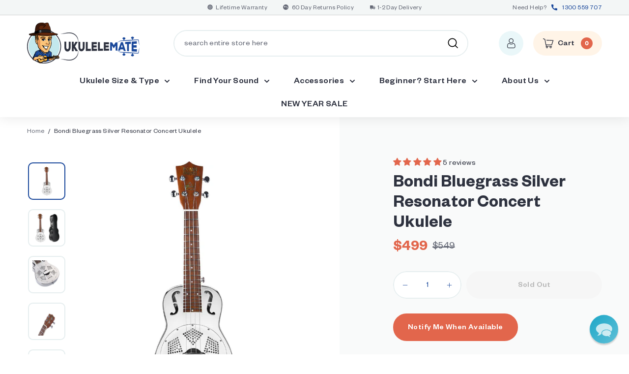

--- FILE ---
content_type: text/html; charset=utf-8
request_url: https://www.ukulelemate.com.au/products/bondi-bluegrass-silver-resonator-ukulele
body_size: 77425
content:
<!doctype html>
<html class="no-js" lang="en" dir="ltr">
  <head>
    <!-- starapps_core_start -->
<!-- This code is automatically managed by StarApps Studio -->
<!-- Please contact support@starapps.studio for any help -->
<!-- File location: snippets/starapps-core.liquid -->


    
<!-- starapps_core_end -->
    <script type="text/javascript">
      var moneyFormat = '${{amount_no_decimals}}';
    </script>
    <meta charset="utf-8">
    <meta http-equiv="X-UA-Compatible" content="IE=edge,chrome=1">
    <meta name="viewport" content="width=device-width,initial-scale=1">
    <meta name="theme-color" content="#e2664c">
    <link rel="canonical" href="https://www.ukulelemate.com.au/products/bondi-bluegrass-silver-resonator-ukulele">
    <link rel="preload" as="style" href="//www.ukulelemate.com.au/cdn/shop/t/51/assets/theme.css?v=129793456965309970491764238365">
    <link rel="preload" as="style" href="//www.ukulelemate.com.au/cdn/shop/t/51/assets/dynamic.css?v=149043495808439550481746705119">
    <link rel="preload" as="style" href="//www.ukulelemate.com.au/cdn/shop/t/51/assets/all.css?v=158100539889336239751746704980">
    <link rel="preload" as="script" href="//www.ukulelemate.com.au/cdn/shop/t/51/assets/theme.js?v=129989786787591259071746705078">
    <link rel="preconnect" href="https://cdn.shopify.com">
    <link rel="preconnect" href="https://fonts.shopifycdn.com">
    <link rel="dns-prefetch" href="https://productreviews.shopifycdn.com">
    <link rel="dns-prefetch" href="https://ajax.googleapis.com">
    <link rel="dns-prefetch" href="https://maps.googleapis.com">
    <link rel="dns-prefetch" href="https://maps.gstatic.com">

    <script src="//www.ukulelemate.com.au/cdn/shop/t/51/assets/jquery-3.6.0.min.js?v=115860211936397945481746705016" type="text/javascript"></script>
    <script src="//cdnjs.cloudflare.com/ajax/libs/magnific-popup.js/1.1.0/jquery.magnific-popup.min.js"></script><link rel="shortcut icon" href="//www.ukulelemate.com.au/cdn/shop/files/icon-ukulele_32x32.png?v=1738471312" type="image/png"><meta name="description" content="Resonator Ukuleles get their tone and name from the metal resonator that sits on the top of the body. This resonator gives the ukulele a mid frequency boost that creates a very unique, almost old-timey tone (check out the audio below and you&#39;ll see what I mean!). The Bondi Bluegrass Silver Resonator Ukulele features a "><meta property="og:site_name" content="UkuleleMate">
  <meta property="og:url" content="https://www.ukulelemate.com.au/products/bondi-bluegrass-silver-resonator-ukulele">
  <meta property="og:title" content="Bondi Bluegrass Silver Resonator Concert Ukulele">
  <meta property="og:type" content="product">
  <meta property="og:description" content="Resonator Ukuleles get their tone and name from the metal resonator that sits on the top of the body. This resonator gives the ukulele a mid frequency boost that creates a very unique, almost old-timey tone (check out the audio below and you&#39;ll see what I mean!). The Bondi Bluegrass Silver Resonator Ukulele features a "><meta property="og:image" content="http://www.ukulelemate.com.au/cdn/shop/products/bondi-ukuleles-bondi-bluegrass-silver-resonator-ukulele-30341513871408.jpg?v=1663446303">
    <meta property="og:image:secure_url" content="https://www.ukulelemate.com.au/cdn/shop/products/bondi-ukuleles-bondi-bluegrass-silver-resonator-ukulele-30341513871408.jpg?v=1663446303">
    <meta property="og:image:width" content="1161">
    <meta property="og:image:height" content="1161"><meta name="twitter:site" content="@UkuleleMate/">
  <meta name="twitter:card" content="summary_large_image">
  <meta name="twitter:title" content="Bondi Bluegrass Silver Resonator Concert Ukulele">
  <meta name="twitter:description" content="Resonator Ukuleles get their tone and name from the metal resonator that sits on the top of the body. This resonator gives the ukulele a mid frequency boost that creates a very unique, almost old-timey tone (check out the audio below and you&#39;ll see what I mean!). The Bondi Bluegrass Silver Resonator Ukulele features a ">
<style data-shopify>@font-face {
  font-family: "Libre Baskerville";
  font-weight: 400;
  font-style: normal;
  font-display: swap;
  src: url("//www.ukulelemate.com.au/cdn/fonts/libre_baskerville/librebaskerville_n4.2ec9ee517e3ce28d5f1e6c6e75efd8a97e59c189.woff2") format("woff2"),
       url("//www.ukulelemate.com.au/cdn/fonts/libre_baskerville/librebaskerville_n4.323789551b85098885c8eccedfb1bd8f25f56007.woff") format("woff");
}

  @font-face {
  font-family: Poppins;
  font-weight: 400;
  font-style: normal;
  font-display: swap;
  src: url("//www.ukulelemate.com.au/cdn/fonts/poppins/poppins_n4.0ba78fa5af9b0e1a374041b3ceaadf0a43b41362.woff2") format("woff2"),
       url("//www.ukulelemate.com.au/cdn/fonts/poppins/poppins_n4.214741a72ff2596839fc9760ee7a770386cf16ca.woff") format("woff");
}


  @font-face {
  font-family: Poppins;
  font-weight: 600;
  font-style: normal;
  font-display: swap;
  src: url("//www.ukulelemate.com.au/cdn/fonts/poppins/poppins_n6.aa29d4918bc243723d56b59572e18228ed0786f6.woff2") format("woff2"),
       url("//www.ukulelemate.com.au/cdn/fonts/poppins/poppins_n6.5f815d845fe073750885d5b7e619ee00e8111208.woff") format("woff");
}

  @font-face {
  font-family: Poppins;
  font-weight: 400;
  font-style: italic;
  font-display: swap;
  src: url("//www.ukulelemate.com.au/cdn/fonts/poppins/poppins_i4.846ad1e22474f856bd6b81ba4585a60799a9f5d2.woff2") format("woff2"),
       url("//www.ukulelemate.com.au/cdn/fonts/poppins/poppins_i4.56b43284e8b52fc64c1fd271f289a39e8477e9ec.woff") format("woff");
}

  @font-face {
  font-family: Poppins;
  font-weight: 600;
  font-style: italic;
  font-display: swap;
  src: url("//www.ukulelemate.com.au/cdn/fonts/poppins/poppins_i6.bb8044d6203f492888d626dafda3c2999253e8e9.woff2") format("woff2"),
       url("//www.ukulelemate.com.au/cdn/fonts/poppins/poppins_i6.e233dec1a61b1e7dead9f920159eda42280a02c3.woff") format("woff");
}

</style><link href="//www.ukulelemate.com.au/cdn/shop/t/51/assets/all.css?v=158100539889336239751746704980" rel="stylesheet" type="text/css" media="all" />
    <link href="//www.ukulelemate.com.au/cdn/shop/t/51/assets/theme.css?v=129793456965309970491764238365" rel="stylesheet" type="text/css" media="all" />
    <link href="//www.ukulelemate.com.au/cdn/shop/t/51/assets/dynamic.css?v=149043495808439550481746705119" rel="stylesheet" type="text/css" media="all" />
<style data-shopify>:root {
    --typeHeaderPrimary: "Libre Baskerville";
    --typeHeaderFallback: serif;
    --typeHeaderSize: 36px;
    --typeHeaderWeight: 400;
    --typeHeaderLineHeight: 1.2;
    --typeHeaderSpacing: 0.0em;

    --typeBasePrimary:Poppins;
    --typeBaseFallback:sans-serif;
    --typeBaseSize: 16px;
    --typeBaseWeight: 400;
    --typeBaseSpacing: 0.025em;
    --typeBaseLineHeight: 1.5;

    --colorSmallImageBg: #ffffff;
    --colorSmallImageBgDark: #f7f7f7;
    --colorLargeImageBg: #e7e7e7;
    --colorLargeImageBgLight: #ffffff;

    --iconWeight: 4px;
    --iconLinecaps: miter;

    
      --buttonRadius: 0px;
      --btnPadding: 11px 20px;
    

    
      --roundness: 20px;
    

    
      --gridThickness: 0px;
    

    --productTileMargin: 10%;
    --collectionTileMargin: 17%;

    --swatchSize: 40px;
  }

  @media screen and (max-width: 768px) {
    :root {
      --typeBaseSize: 14px;

      
        --roundness: 15px;
        --btnPadding: 9px 25px;
      
    }
  }</style><script>
      document.documentElement.className = document.documentElement.className.replace('no-js', 'js');

      window.theme = window.theme || {};
      theme.routes = {
        home: "/",
        collections: "/collections",
        cart: "/cart.js",
        cartPage: "/cart",
        cartAdd: "/cart/add.js",
        cartChange: "/cart/change.js",
        search: "/search"
      };
      theme.strings = {
        soldOut: "Sold Out",
        unavailable: "Unavailable",
        stockLabel: "Only [count] items in stock!",
        willNotShipUntil: "Will not ship until [date]",
        willBeInStockAfter: "Will be in stock after [date]",
        waitingForStock: "Inventory on the way",
        savePrice: "Save [saved_amount]",
        cartEmpty: "Your cart is currently empty.",
        cartTermsConfirmation: "You must agree with the terms and conditions of sales to check out",
        searchCollections: "Collections:",
        searchPages: "Pages:",
        searchArticles: "Articles:"
      };
      theme.settings = {
        dynamicVariantsEnable: true,
        dynamicVariantType: "button",
        cartType: "page",
        isCustomerTemplate: false,
        moneyFormat: "${{amount_no_decimals}}",
        saveType: "dollar",
        recentlyViewedEnabled: false,
        productImageSize: "square",
        productImageCover: false,
        predictiveSearch: true,
        predictiveSearchType: "product,article,page,collection",
        inventoryThreshold: 10,
        superScriptSetting: false,
        superScriptPrice: false,
        quickView: false,
        quickAdd: false,
        themeName: 'Expanse',
        themeVersion: "1.0.2"
      };
    </script>

    <script>window.performance && window.performance.mark && window.performance.mark('shopify.content_for_header.start');</script><meta name="google-site-verification" content="YeExY36flIWiRJPlVpANhBX61h6cDGCkO6UfUqlO27c">
<meta id="shopify-digital-wallet" name="shopify-digital-wallet" content="/27836766/digital_wallets/dialog">
<meta name="shopify-checkout-api-token" content="3806de0e9970c4e6911b4f3f669f7da3">
<meta id="in-context-paypal-metadata" data-shop-id="27836766" data-venmo-supported="false" data-environment="production" data-locale="en_US" data-paypal-v4="true" data-currency="AUD">
<link rel="alternate" type="application/json+oembed" href="https://www.ukulelemate.com.au/products/bondi-bluegrass-silver-resonator-ukulele.oembed">
<script async="async" src="/checkouts/internal/preloads.js?locale=en-AU"></script>
<link rel="preconnect" href="https://shop.app" crossorigin="anonymous">
<script async="async" src="https://shop.app/checkouts/internal/preloads.js?locale=en-AU&shop_id=27836766" crossorigin="anonymous"></script>
<script id="apple-pay-shop-capabilities" type="application/json">{"shopId":27836766,"countryCode":"AU","currencyCode":"AUD","merchantCapabilities":["supports3DS"],"merchantId":"gid:\/\/shopify\/Shop\/27836766","merchantName":"UkuleleMate","requiredBillingContactFields":["postalAddress","email","phone"],"requiredShippingContactFields":["postalAddress","email","phone"],"shippingType":"shipping","supportedNetworks":["visa","masterCard","amex","jcb"],"total":{"type":"pending","label":"UkuleleMate","amount":"1.00"},"shopifyPaymentsEnabled":true,"supportsSubscriptions":true}</script>
<script id="shopify-features" type="application/json">{"accessToken":"3806de0e9970c4e6911b4f3f669f7da3","betas":["rich-media-storefront-analytics"],"domain":"www.ukulelemate.com.au","predictiveSearch":true,"shopId":27836766,"locale":"en"}</script>
<script>var Shopify = Shopify || {};
Shopify.shop = "ukulelemate-devstore.myshopify.com";
Shopify.locale = "en";
Shopify.currency = {"active":"AUD","rate":"1.0"};
Shopify.country = "AU";
Shopify.theme = {"name":"CJ - currency selector issue - 08-05-2025","id":133498994736,"schema_name":"Expanse","schema_version":"1.0.2","theme_store_id":null,"role":"main"};
Shopify.theme.handle = "null";
Shopify.theme.style = {"id":null,"handle":null};
Shopify.cdnHost = "www.ukulelemate.com.au/cdn";
Shopify.routes = Shopify.routes || {};
Shopify.routes.root = "/";</script>
<script type="module">!function(o){(o.Shopify=o.Shopify||{}).modules=!0}(window);</script>
<script>!function(o){function n(){var o=[];function n(){o.push(Array.prototype.slice.apply(arguments))}return n.q=o,n}var t=o.Shopify=o.Shopify||{};t.loadFeatures=n(),t.autoloadFeatures=n()}(window);</script>
<script>
  window.ShopifyPay = window.ShopifyPay || {};
  window.ShopifyPay.apiHost = "shop.app\/pay";
  window.ShopifyPay.redirectState = null;
</script>
<script id="shop-js-analytics" type="application/json">{"pageType":"product"}</script>
<script defer="defer" async type="module" src="//www.ukulelemate.com.au/cdn/shopifycloud/shop-js/modules/v2/client.init-shop-cart-sync_BdyHc3Nr.en.esm.js"></script>
<script defer="defer" async type="module" src="//www.ukulelemate.com.au/cdn/shopifycloud/shop-js/modules/v2/chunk.common_Daul8nwZ.esm.js"></script>
<script type="module">
  await import("//www.ukulelemate.com.au/cdn/shopifycloud/shop-js/modules/v2/client.init-shop-cart-sync_BdyHc3Nr.en.esm.js");
await import("//www.ukulelemate.com.au/cdn/shopifycloud/shop-js/modules/v2/chunk.common_Daul8nwZ.esm.js");

  window.Shopify.SignInWithShop?.initShopCartSync?.({"fedCMEnabled":true,"windoidEnabled":true});

</script>
<script>
  window.Shopify = window.Shopify || {};
  if (!window.Shopify.featureAssets) window.Shopify.featureAssets = {};
  window.Shopify.featureAssets['shop-js'] = {"shop-cart-sync":["modules/v2/client.shop-cart-sync_QYOiDySF.en.esm.js","modules/v2/chunk.common_Daul8nwZ.esm.js"],"init-fed-cm":["modules/v2/client.init-fed-cm_DchLp9rc.en.esm.js","modules/v2/chunk.common_Daul8nwZ.esm.js"],"shop-button":["modules/v2/client.shop-button_OV7bAJc5.en.esm.js","modules/v2/chunk.common_Daul8nwZ.esm.js"],"init-windoid":["modules/v2/client.init-windoid_DwxFKQ8e.en.esm.js","modules/v2/chunk.common_Daul8nwZ.esm.js"],"shop-cash-offers":["modules/v2/client.shop-cash-offers_DWtL6Bq3.en.esm.js","modules/v2/chunk.common_Daul8nwZ.esm.js","modules/v2/chunk.modal_CQq8HTM6.esm.js"],"shop-toast-manager":["modules/v2/client.shop-toast-manager_CX9r1SjA.en.esm.js","modules/v2/chunk.common_Daul8nwZ.esm.js"],"init-shop-email-lookup-coordinator":["modules/v2/client.init-shop-email-lookup-coordinator_UhKnw74l.en.esm.js","modules/v2/chunk.common_Daul8nwZ.esm.js"],"pay-button":["modules/v2/client.pay-button_DzxNnLDY.en.esm.js","modules/v2/chunk.common_Daul8nwZ.esm.js"],"avatar":["modules/v2/client.avatar_BTnouDA3.en.esm.js"],"init-shop-cart-sync":["modules/v2/client.init-shop-cart-sync_BdyHc3Nr.en.esm.js","modules/v2/chunk.common_Daul8nwZ.esm.js"],"shop-login-button":["modules/v2/client.shop-login-button_D8B466_1.en.esm.js","modules/v2/chunk.common_Daul8nwZ.esm.js","modules/v2/chunk.modal_CQq8HTM6.esm.js"],"init-customer-accounts-sign-up":["modules/v2/client.init-customer-accounts-sign-up_C8fpPm4i.en.esm.js","modules/v2/client.shop-login-button_D8B466_1.en.esm.js","modules/v2/chunk.common_Daul8nwZ.esm.js","modules/v2/chunk.modal_CQq8HTM6.esm.js"],"init-shop-for-new-customer-accounts":["modules/v2/client.init-shop-for-new-customer-accounts_CVTO0Ztu.en.esm.js","modules/v2/client.shop-login-button_D8B466_1.en.esm.js","modules/v2/chunk.common_Daul8nwZ.esm.js","modules/v2/chunk.modal_CQq8HTM6.esm.js"],"init-customer-accounts":["modules/v2/client.init-customer-accounts_dRgKMfrE.en.esm.js","modules/v2/client.shop-login-button_D8B466_1.en.esm.js","modules/v2/chunk.common_Daul8nwZ.esm.js","modules/v2/chunk.modal_CQq8HTM6.esm.js"],"shop-follow-button":["modules/v2/client.shop-follow-button_CkZpjEct.en.esm.js","modules/v2/chunk.common_Daul8nwZ.esm.js","modules/v2/chunk.modal_CQq8HTM6.esm.js"],"lead-capture":["modules/v2/client.lead-capture_BntHBhfp.en.esm.js","modules/v2/chunk.common_Daul8nwZ.esm.js","modules/v2/chunk.modal_CQq8HTM6.esm.js"],"checkout-modal":["modules/v2/client.checkout-modal_CfxcYbTm.en.esm.js","modules/v2/chunk.common_Daul8nwZ.esm.js","modules/v2/chunk.modal_CQq8HTM6.esm.js"],"shop-login":["modules/v2/client.shop-login_Da4GZ2H6.en.esm.js","modules/v2/chunk.common_Daul8nwZ.esm.js","modules/v2/chunk.modal_CQq8HTM6.esm.js"],"payment-terms":["modules/v2/client.payment-terms_MV4M3zvL.en.esm.js","modules/v2/chunk.common_Daul8nwZ.esm.js","modules/v2/chunk.modal_CQq8HTM6.esm.js"]};
</script>
<script>(function() {
  var isLoaded = false;
  function asyncLoad() {
    if (isLoaded) return;
    isLoaded = true;
    var urls = ["\/\/cdn.shopify.com\/proxy\/ac29de90bc328f6c2f440ca32aa4e54694aab27f8f5d2d08a3b29d89fae8068b\/storage.googleapis.com\/timesact-resources\/scripts\/timesact.js?shop=ukulelemate-devstore.myshopify.com\u0026sp-cache-control=cHVibGljLCBtYXgtYWdlPTkwMA","https:\/\/cdn.hextom.com\/js\/quickannouncementbar.js?shop=ukulelemate-devstore.myshopify.com","https:\/\/searchanise-ef84.kxcdn.com\/widgets\/shopify\/init.js?a=9k8Z6Q3O7x\u0026shop=ukulelemate-devstore.myshopify.com","https:\/\/d33a6lvgbd0fej.cloudfront.net\/script_tag\/secomapp.scripttag.js?shop=ukulelemate-devstore.myshopify.com"];
    for (var i = 0; i < urls.length; i++) {
      var s = document.createElement('script');
      s.type = 'text/javascript';
      s.async = true;
      s.src = urls[i];
      var x = document.getElementsByTagName('script')[0];
      x.parentNode.insertBefore(s, x);
    }
  };
  if(window.attachEvent) {
    window.attachEvent('onload', asyncLoad);
  } else {
    window.addEventListener('load', asyncLoad, false);
  }
})();</script>
<script id="__st">var __st={"a":27836766,"offset":39600,"reqid":"2cbbc0c9-70ff-455f-aa30-c3b3fa23cc59-1768949683","pageurl":"www.ukulelemate.com.au\/products\/bondi-bluegrass-silver-resonator-ukulele","u":"dc0974c21efd","p":"product","rtyp":"product","rid":4686361788464};</script>
<script>window.ShopifyPaypalV4VisibilityTracking = true;</script>
<script id="captcha-bootstrap">!function(){'use strict';const t='contact',e='account',n='new_comment',o=[[t,t],['blogs',n],['comments',n],[t,'customer']],c=[[e,'customer_login'],[e,'guest_login'],[e,'recover_customer_password'],[e,'create_customer']],r=t=>t.map((([t,e])=>`form[action*='/${t}']:not([data-nocaptcha='true']) input[name='form_type'][value='${e}']`)).join(','),a=t=>()=>t?[...document.querySelectorAll(t)].map((t=>t.form)):[];function s(){const t=[...o],e=r(t);return a(e)}const i='password',u='form_key',d=['recaptcha-v3-token','g-recaptcha-response','h-captcha-response',i],f=()=>{try{return window.sessionStorage}catch{return}},m='__shopify_v',_=t=>t.elements[u];function p(t,e,n=!1){try{const o=window.sessionStorage,c=JSON.parse(o.getItem(e)),{data:r}=function(t){const{data:e,action:n}=t;return t[m]||n?{data:e,action:n}:{data:t,action:n}}(c);for(const[e,n]of Object.entries(r))t.elements[e]&&(t.elements[e].value=n);n&&o.removeItem(e)}catch(o){console.error('form repopulation failed',{error:o})}}const l='form_type',E='cptcha';function T(t){t.dataset[E]=!0}const w=window,h=w.document,L='Shopify',v='ce_forms',y='captcha';let A=!1;((t,e)=>{const n=(g='f06e6c50-85a8-45c8-87d0-21a2b65856fe',I='https://cdn.shopify.com/shopifycloud/storefront-forms-hcaptcha/ce_storefront_forms_captcha_hcaptcha.v1.5.2.iife.js',D={infoText:'Protected by hCaptcha',privacyText:'Privacy',termsText:'Terms'},(t,e,n)=>{const o=w[L][v],c=o.bindForm;if(c)return c(t,g,e,D).then(n);var r;o.q.push([[t,g,e,D],n]),r=I,A||(h.body.append(Object.assign(h.createElement('script'),{id:'captcha-provider',async:!0,src:r})),A=!0)});var g,I,D;w[L]=w[L]||{},w[L][v]=w[L][v]||{},w[L][v].q=[],w[L][y]=w[L][y]||{},w[L][y].protect=function(t,e){n(t,void 0,e),T(t)},Object.freeze(w[L][y]),function(t,e,n,w,h,L){const[v,y,A,g]=function(t,e,n){const i=e?o:[],u=t?c:[],d=[...i,...u],f=r(d),m=r(i),_=r(d.filter((([t,e])=>n.includes(e))));return[a(f),a(m),a(_),s()]}(w,h,L),I=t=>{const e=t.target;return e instanceof HTMLFormElement?e:e&&e.form},D=t=>v().includes(t);t.addEventListener('submit',(t=>{const e=I(t);if(!e)return;const n=D(e)&&!e.dataset.hcaptchaBound&&!e.dataset.recaptchaBound,o=_(e),c=g().includes(e)&&(!o||!o.value);(n||c)&&t.preventDefault(),c&&!n&&(function(t){try{if(!f())return;!function(t){const e=f();if(!e)return;const n=_(t);if(!n)return;const o=n.value;o&&e.removeItem(o)}(t);const e=Array.from(Array(32),(()=>Math.random().toString(36)[2])).join('');!function(t,e){_(t)||t.append(Object.assign(document.createElement('input'),{type:'hidden',name:u})),t.elements[u].value=e}(t,e),function(t,e){const n=f();if(!n)return;const o=[...t.querySelectorAll(`input[type='${i}']`)].map((({name:t})=>t)),c=[...d,...o],r={};for(const[a,s]of new FormData(t).entries())c.includes(a)||(r[a]=s);n.setItem(e,JSON.stringify({[m]:1,action:t.action,data:r}))}(t,e)}catch(e){console.error('failed to persist form',e)}}(e),e.submit())}));const S=(t,e)=>{t&&!t.dataset[E]&&(n(t,e.some((e=>e===t))),T(t))};for(const o of['focusin','change'])t.addEventListener(o,(t=>{const e=I(t);D(e)&&S(e,y())}));const B=e.get('form_key'),M=e.get(l),P=B&&M;t.addEventListener('DOMContentLoaded',(()=>{const t=y();if(P)for(const e of t)e.elements[l].value===M&&p(e,B);[...new Set([...A(),...v().filter((t=>'true'===t.dataset.shopifyCaptcha))])].forEach((e=>S(e,t)))}))}(h,new URLSearchParams(w.location.search),n,t,e,['guest_login'])})(!0,!0)}();</script>
<script integrity="sha256-4kQ18oKyAcykRKYeNunJcIwy7WH5gtpwJnB7kiuLZ1E=" data-source-attribution="shopify.loadfeatures" defer="defer" src="//www.ukulelemate.com.au/cdn/shopifycloud/storefront/assets/storefront/load_feature-a0a9edcb.js" crossorigin="anonymous"></script>
<script crossorigin="anonymous" defer="defer" src="//www.ukulelemate.com.au/cdn/shopifycloud/storefront/assets/shopify_pay/storefront-65b4c6d7.js?v=20250812"></script>
<script data-source-attribution="shopify.dynamic_checkout.dynamic.init">var Shopify=Shopify||{};Shopify.PaymentButton=Shopify.PaymentButton||{isStorefrontPortableWallets:!0,init:function(){window.Shopify.PaymentButton.init=function(){};var t=document.createElement("script");t.src="https://www.ukulelemate.com.au/cdn/shopifycloud/portable-wallets/latest/portable-wallets.en.js",t.type="module",document.head.appendChild(t)}};
</script>
<script data-source-attribution="shopify.dynamic_checkout.buyer_consent">
  function portableWalletsHideBuyerConsent(e){var t=document.getElementById("shopify-buyer-consent"),n=document.getElementById("shopify-subscription-policy-button");t&&n&&(t.classList.add("hidden"),t.setAttribute("aria-hidden","true"),n.removeEventListener("click",e))}function portableWalletsShowBuyerConsent(e){var t=document.getElementById("shopify-buyer-consent"),n=document.getElementById("shopify-subscription-policy-button");t&&n&&(t.classList.remove("hidden"),t.removeAttribute("aria-hidden"),n.addEventListener("click",e))}window.Shopify?.PaymentButton&&(window.Shopify.PaymentButton.hideBuyerConsent=portableWalletsHideBuyerConsent,window.Shopify.PaymentButton.showBuyerConsent=portableWalletsShowBuyerConsent);
</script>
<script data-source-attribution="shopify.dynamic_checkout.cart.bootstrap">document.addEventListener("DOMContentLoaded",(function(){function t(){return document.querySelector("shopify-accelerated-checkout-cart, shopify-accelerated-checkout")}if(t())Shopify.PaymentButton.init();else{new MutationObserver((function(e,n){t()&&(Shopify.PaymentButton.init(),n.disconnect())})).observe(document.body,{childList:!0,subtree:!0})}}));
</script>
<link id="shopify-accelerated-checkout-styles" rel="stylesheet" media="screen" href="https://www.ukulelemate.com.au/cdn/shopifycloud/portable-wallets/latest/accelerated-checkout-backwards-compat.css" crossorigin="anonymous">
<style id="shopify-accelerated-checkout-cart">
        #shopify-buyer-consent {
  margin-top: 1em;
  display: inline-block;
  width: 100%;
}

#shopify-buyer-consent.hidden {
  display: none;
}

#shopify-subscription-policy-button {
  background: none;
  border: none;
  padding: 0;
  text-decoration: underline;
  font-size: inherit;
  cursor: pointer;
}

#shopify-subscription-policy-button::before {
  box-shadow: none;
}

      </style>

<script>window.performance && window.performance.mark && window.performance.mark('shopify.content_for_header.end');</script>

    <script src="//www.ukulelemate.com.au/cdn/shop/t/51/assets/vendor-scripts-v0.js" defer="defer"></script>
    <script src="//www.ukulelemate.com.au/cdn/shop/t/51/assets/theme.js?v=129989786787591259071746705078" defer="defer"></script><script src="//www.ukulelemate.com.au/cdn/shop/t/51/assets/custom.js?v=128454892544028218161746705119" type="text/javascript"></script>
    <!--
      <script async defer src="https://maps.googleapis.com/maps/api/js?key=AIzaSyAwUhF0XHtv058owg_ie7Ig-zwTBtE0SYw&callback=initMap"></script>
    -->

    <!-- "snippets/shogun-head.liquid" was not rendered, the associated app was uninstalled -->

    <script src="//www.ukulelemate.com.au/cdn/shop/t/51/assets/searchanise-custom.js?v=85300864191838074941746705073" type="text/javascript"></script>
    <link href="//www.ukulelemate.com.au/cdn/shop/t/51/assets/searchanise-custom.css?v=72620417363969474011746705072" rel="stylesheet" type="text/css" media="all" />

    <!-- Hotjar Tracking Code for www.ukulelemate.com.au -->
    <script>
      (function(h,o,t,j,a,r){
        h.hj=h.hj||function(){(h.hj.q=h.hj.q||[]).push(arguments)};
        h._hjSettings={hjid:985297,hjsv:6};
        a=o.getElementsByTagName('head')[0];
        r=o.createElement('script');r.async=1;
        r.src=t+h._hjSettings.hjid+j+h._hjSettings.hjsv;
        a.appendChild(r);
      })(window,document,'https://static.hotjar.com/c/hotjar-','.js?sv=');
    </script>

    

    <!-- Bing Ads Tracking code 17-02-2022 By CJ -->
    <script>
      (function(w,d,t,r,u){var f,n,i;w[u]=w[u]||[],f=function(){var o={ti:"23002464"};o.q=w[u],w[u]=new UET(o),w[u].push("pageLoad")},n=d.createElement(t),n.src=r,n.async=1,n.onload=n.onreadystatechange=function(){var s=this.readyState;s&&s!=="loaded"&&s!=="complete"||(f(),n.onload=n.onreadystatechange=null)},i=d.getElementsByTagName(t)[0],i.parentNode.insertBefore(n,i)})(window,document,"script","//bat.bing.com/bat.js","uetq");
    </script>
    <meta name="google-site-verification" content="oOjowCLiIPgddY00hjlGgRDRAstqAEP-vw0wv08CvV4" />
    


<script type="text/javascript">
window.dataLayer = window.dataLayer || [];

window.appStart = function(){
  window.productPageHandle = function(){

    var productName = "Bondi Bluegrass Silver Resonator Concert Ukulele";
    var productId = "4686361788464";
    var productPrice = "499";
    var productBrand = "Bondi Ukuleles";
    var productCollection = "All products";
    var productType = "Resonator";
    var productSku = "BO-RS-SL";
    var productVariantId = "32451935895600";
    var productVariantTitle = "Default Title";

    window.dataLayer.push({
      event: "analyzify_productDetail",
      productId: productId,
      productName: productName,
      productPrice: productPrice,
      productBrand: productBrand,
      productCategory: productCollection,
      productType: productType,
      productSku: productSku,
      productVariantId: productVariantId,
      productVariantTitle: productVariantTitle,
      currency: "AUD",
    });
  };

  window.allPageHandle = function(){
    window.dataLayer.push({
      event: "ga4kit_info",
      contentGroup: "product",
      
        userType: "visitor",
      
    });
  };
  allPageHandle();
      
  
    productPageHandle();
  

}
appStart();
</script>
    

    <script>
    
    
    
    
    var gsf_conversion_data = {page_type : 'product', event : 'view_item', data : {product_data : [{variant_id : 32451935895600, product_id : 4686361788464, name : "Bondi Bluegrass Silver Resonator Concert Ukulele", price : "499", currency : "AUD", sku : "BO-RS-SL", brand : "Bondi Ukuleles", variant : "Default Title", category : "Resonator", quantity : "0" }], total_price : "499", shop_currency : "AUD"}};
    
</script>
  <!-- BEGIN app block: shopify://apps/swatch-king/blocks/variant-swatch-king/0850b1e4-ba30-4a0d-a8f4-f9a939276d7d -->


















































  <script>
    window.vsk_data = function(){
      return {
        "block_collection_settings": {"alignment":"center","enable":false,"swatch_location":"After image","switch_on_hover":false,"preselect_variant":false,"current_template":"product"},
        "currency": "AUD",
        "currency_symbol": "$",
        "primary_locale": "en",
        "localized_string": {},
        "app_setting_styles": {"products_swatch_presentation":{"slide_left_button_svg":"","slide_right_button_svg":""},"collections_swatch_presentation":{"minified":false,"minified_products":false,"minified_template":"+{count}","slide_left_button_svg":"","minified_display_count":[3,6],"slide_right_button_svg":""}},
        "app_setting": {"display_logs":false,"default_preset":3308,"pre_hide_strategy":"hide-all-theme-selectors","swatch_url_source":"cdn","product_data_source":"storefront","data_url_source":"cdn","new_script":true},
        "app_setting_config": {"app_execution_strategy":"all","collections_options_disabled":null,"default_swatch_image":"","do_not_select_an_option":{"text":"{{ option_name }}","status":true,"control_add_to_cart":true,"allow_virtual_trigger":true,"make_a_selection_text":"ADD TO CART","auto_select_options_list":[]},"history_free_group_navigation":false,"notranslate":false,"products_options_disabled":null,"size_chart":{"type":"theme","labels":"size,sizes,taille,größe,tamanho,tamaño,koko,サイズ","position":"right","size_chart_app":"","size_chart_app_css":"","size_chart_app_selector":""},"session_storage_timeout_seconds":60,"enable_swatch":{"cart":{"enable_on_cart_product_grid":false,"enable_on_cart_featured_product":true},"home":{"enable_on_home_product_grid":false,"enable_on_home_featured_product":true},"pages":{"enable_on_custom_product_grid":false,"enable_on_custom_featured_product":true},"article":{"enable_on_article_product_grid":false,"enable_on_article_featured_product":true},"products":{"enable_on_main_product":true,"enable_on_product_grid":false},"collections":{"enable_on_collection_quick_view":true,"enable_on_collection_product_grid":false},"list_collections":{"enable_on_list_collection_quick_view":true,"enable_on_list_collection_product_grid":false}},"product_template":{"group_swatches":true,"variant_swatches":true},"product_batch_size":250,"use_optimized_urls":true,"enable_error_tracking":true,"enable_event_tracking":false,"preset_badge":{"order":[{"name":"sold_out","order":0},{"name":"sale","order":1},{"name":"new","order":2}],"new_badge_text":"NEW","new_badge_color":"#FFFFFF","sale_badge_text":"SALE","sale_badge_color":"#FFFFFF","new_badge_bg_color":"#121212D1","sale_badge_bg_color":"#D91C01D1","sold_out_badge_text":"SOLD OUT","sold_out_badge_color":"#FFFFFF","new_show_when_all_same":false,"sale_show_when_all_same":false,"sold_out_badge_bg_color":"#BBBBBBD1","new_product_max_duration":90,"sold_out_show_when_all_same":true,"min_price_diff_for_sale_badge":5}},
        "theme_settings_map": {"133498994736":34702,"80555933744":94796,"80579297328":94796,"122505101360":34702,"122604224560":34702,"122669891632":34702,"120415748144":351104,"125071818800":34702,"127499763760":34702,"83199066160":94796,"121731711024":34702,"121835618352":34702,"124148088880":34702,"124971745328":34702,"120318033968":34702,"120408506416":34702,"120749654064":34702,"128250380336":34702,"128379322416":34702},
        "theme_settings": {"34702":{"id":34702,"configurations":{"products":{"theme_type":"dawn","swatch_root":{"position":"before","selector":".sa-variant-picker, .variant-wrapper","groups_selector":"","section_selector":"[data-section-type=\"product\"]:not(.is-modal), #QuickAddModal.modal--is-active [data-section-type=\"product\"], [id*=\"QuickShopModal\"].modal--is-active [data-section-type=\"product\"]","secondary_position":"","secondary_selector":"","use_section_as_root":true},"option_selectors":".variant-wrapper input, .variant-wrapper select","selectors_to_hide":[".variant-wrapper"],"json_data_selector":"","add_to_cart_selector":"[name=\"add\"]","custom_button_params":{"data":[{"value_attribute":"data-value","option_attribute":"data-name"}],"selected_selector":".active"},"option_index_attributes":["data-index","data-option-position","data-object","data-product-option","data-option-index","name"],"add_to_cart_text_selector":"[name=\"add\"] \u003e span","selectors_to_hide_override":"","add_to_cart_enabled_classes":"","add_to_cart_disabled_classes":""},"collections":{"grid_updates":[{"type":"Sold out","template":"\u003cdiv class=\"grid-product__tags\"{{display_on_sold_out}}\n\u003e\u003cdiv class=\"grid-product__tag grid-product__tag--sold-out\"\u003e\nSold Out\u003c\/div\u003e\u003c\/div\u003e","display_position":"top","display_selector":".grid-product__image-wrap","element_selector":".grid-product__tag--sold-out"},{"type":"On sale","template":"\u003cdiv class=\"grid-product__tags\"{{display_on_available}} {{display_on_sale}}\n\u003e\u003cdiv class=\"grid-product__tag grid-product__tag--sale\"\u003eSale\u003c\/div\u003e\u003c\/div\u003e","display_position":"top","display_selector":".grid-product__image-wrap","element_selector":".grid-product__tag--sale"},{"type":"price","template":"\u003cspan class=\"grid-product__price--current\"\u003e\u003cspan aria-hidden=\"true\"\u003e{price_with_format}\u003c\/span\u003e\u003c\/span\u003e\u003cspan class=\"grid-product__price--original\" {display_on_sale}\u003e\u003cspan aria-hidden=\"true\"\u003e{{compare_at_price_with_format}}\u003c\/span\u003e\u003c\/span\u003e","display_position":"replace","display_selector":".grid-product__price","element_selector":""}],"data_selectors":{"url":"a","title":".grid-product__title","attributes":["data-product-id:pid"],"form_input":"","featured_image":".grid-product__image-wrap :not(.grid-product__secondary-image) img","secondary_image":".grid-product__image-wrap .grid-product__secondary-image img"},"attribute_updates":[{"selector":null,"template":null,"attribute":null}],"selectors_to_hide":[".grid-product__colors"],"json_data_selector":"[sa-swatch-json]","swatch_root_selector":"[data-section-type=\"collection-template\"] .grid-product","swatch_display_options":[{"label":"After image","position":"before","selector":".grid-product__title"},{"label":"After price","position":"after","selector":".grid-product__price"},{"label":"After title","position":"after","selector":".grid-product__title"}]}},"settings":{"products":{"handleize":false,"init_deferred":false,"label_split_symbol":"-","size_chart_selector":"","persist_group_variant":true,"hide_single_value_option":"none"},"collections":{"layer_index":20,"display_label":false,"continuous_lookup":3000,"json_data_from_api":true,"label_split_symbol":"-","price_trailing_zeroes":true,"hide_single_value_option":"none"}},"custom_scripts":[],"custom_css":"","theme_store_ids":[902],"schema_theme_names":["Expanse"],"pre_hide_css_code":null},"94796":{"id":94796,"configurations":{"products":{"theme_type":"dawn","swatch_root":{"position":"before","selector":".variant-selection","groups_selector":"","section_selector":".featured-product-section, [data-section-type=\"product-template\"]","secondary_position":"","secondary_selector":"","use_section_as_root":true},"option_selectors":".variant-selection select[data-variant-option]","selectors_to_hide":[".variant-selection"],"json_data_selector":"","add_to_cart_selector":"[name=\"add\"]","custom_button_params":{"data":[{"value_attribute":"data-value","option_attribute":"data-name"}],"selected_selector":".active"},"option_index_attributes":["data-index","data-option-position","data-object","data-product-option","data-option-index","name"],"add_to_cart_text_selector":"[name=\"add\"]\u003espan","selectors_to_hide_override":"","add_to_cart_enabled_classes":"","add_to_cart_disabled_classes":""},"collections":{"grid_updates":[{"name":"Sale badge","template":"\u003cdiv class=\"product-thumbnail__product-sticker product-thumbnail__product-sticker--sale\" {{display_on_sale}} {{display_on_available}}\u003eSale\u003c\/div\u003e","display_position":"replace","display_selector":".product-thumbnail__product-stickers","element_selector":""},{"name":"price","template":"\u003cspan class=\"product-thumbnail__price product__price product__sale-price\"\u003e\u003cspan class=\"money\"\u003e{{price_with_format}}\u003c\/span\u003e\n\u003cspan class=\"product-thumbnail__compare-price\"\u003e\u003cspan class=\"money\" {{display_on_sale}}\u003e{{compare_at_price_with_format}}\u003c\/span\u003e\u003c\/span\u003e\n\u003c\/span\u003e","display_position":"replace","display_selector":".product__price","element_selector":""}],"data_selectors":{"url":"a","title":".product-thumbnail__title","attributes":[],"form_input":"[name=\"id\"]","featured_image":".product-thumbnail__media img","secondary_image":".product-thumbnail__secondary-media img"},"attribute_updates":[{"selector":"","template":"","attribute":""}],"selectors_to_hide":[".collection-swatches"],"json_data_selector":"[sa-swatch-json]","swatch_root_selector":".product-thumbnail[data-product-thumbnail]","swatch_display_options":[{"label":"After image","position":"before","selector":".product-thumbnail__info"},{"label":"After title","position":"after","selector":".product-thumbnail__header"},{"label":"After price","position":"bottom","selector":".product-thumbnail__price"}]}},"settings":{"products":{"handleize":false,"init_deferred":false,"label_split_symbol":"-","size_chart_selector":"","persist_group_variant":true,"hide_single_value_option":"none"},"collections":{"layer_index":12,"display_label":false,"continuous_lookup":3000,"json_data_from_api":true,"label_split_symbol":"-","price_trailing_zeroes":false,"hide_single_value_option":"none"}},"custom_scripts":[],"custom_css":"","theme_store_ids":[],"schema_theme_names":["Retina"],"pre_hide_css_code":null},"94796":{"id":94796,"configurations":{"products":{"theme_type":"dawn","swatch_root":{"position":"before","selector":".variant-selection","groups_selector":"","section_selector":".featured-product-section, [data-section-type=\"product-template\"]","secondary_position":"","secondary_selector":"","use_section_as_root":true},"option_selectors":".variant-selection select[data-variant-option]","selectors_to_hide":[".variant-selection"],"json_data_selector":"","add_to_cart_selector":"[name=\"add\"]","custom_button_params":{"data":[{"value_attribute":"data-value","option_attribute":"data-name"}],"selected_selector":".active"},"option_index_attributes":["data-index","data-option-position","data-object","data-product-option","data-option-index","name"],"add_to_cart_text_selector":"[name=\"add\"]\u003espan","selectors_to_hide_override":"","add_to_cart_enabled_classes":"","add_to_cart_disabled_classes":""},"collections":{"grid_updates":[{"name":"Sale badge","template":"\u003cdiv class=\"product-thumbnail__product-sticker product-thumbnail__product-sticker--sale\" {{display_on_sale}} {{display_on_available}}\u003eSale\u003c\/div\u003e","display_position":"replace","display_selector":".product-thumbnail__product-stickers","element_selector":""},{"name":"price","template":"\u003cspan class=\"product-thumbnail__price product__price product__sale-price\"\u003e\u003cspan class=\"money\"\u003e{{price_with_format}}\u003c\/span\u003e\n\u003cspan class=\"product-thumbnail__compare-price\"\u003e\u003cspan class=\"money\" {{display_on_sale}}\u003e{{compare_at_price_with_format}}\u003c\/span\u003e\u003c\/span\u003e\n\u003c\/span\u003e","display_position":"replace","display_selector":".product__price","element_selector":""}],"data_selectors":{"url":"a","title":".product-thumbnail__title","attributes":[],"form_input":"[name=\"id\"]","featured_image":".product-thumbnail__media img","secondary_image":".product-thumbnail__secondary-media img"},"attribute_updates":[{"selector":"","template":"","attribute":""}],"selectors_to_hide":[".collection-swatches"],"json_data_selector":"[sa-swatch-json]","swatch_root_selector":".product-thumbnail[data-product-thumbnail]","swatch_display_options":[{"label":"After image","position":"before","selector":".product-thumbnail__info"},{"label":"After title","position":"after","selector":".product-thumbnail__header"},{"label":"After price","position":"bottom","selector":".product-thumbnail__price"}]}},"settings":{"products":{"handleize":false,"init_deferred":false,"label_split_symbol":"-","size_chart_selector":"","persist_group_variant":true,"hide_single_value_option":"none"},"collections":{"layer_index":12,"display_label":false,"continuous_lookup":3000,"json_data_from_api":true,"label_split_symbol":"-","price_trailing_zeroes":false,"hide_single_value_option":"none"}},"custom_scripts":[],"custom_css":"","theme_store_ids":[],"schema_theme_names":["Retina"],"pre_hide_css_code":null},"34702":{"id":34702,"configurations":{"products":{"theme_type":"dawn","swatch_root":{"position":"before","selector":".sa-variant-picker, .variant-wrapper","groups_selector":"","section_selector":"[data-section-type=\"product\"]:not(.is-modal), #QuickAddModal.modal--is-active [data-section-type=\"product\"], [id*=\"QuickShopModal\"].modal--is-active [data-section-type=\"product\"]","secondary_position":"","secondary_selector":"","use_section_as_root":true},"option_selectors":".variant-wrapper input, .variant-wrapper select","selectors_to_hide":[".variant-wrapper"],"json_data_selector":"","add_to_cart_selector":"[name=\"add\"]","custom_button_params":{"data":[{"value_attribute":"data-value","option_attribute":"data-name"}],"selected_selector":".active"},"option_index_attributes":["data-index","data-option-position","data-object","data-product-option","data-option-index","name"],"add_to_cart_text_selector":"[name=\"add\"] \u003e span","selectors_to_hide_override":"","add_to_cart_enabled_classes":"","add_to_cart_disabled_classes":""},"collections":{"grid_updates":[{"type":"Sold out","template":"\u003cdiv class=\"grid-product__tags\"{{display_on_sold_out}}\n\u003e\u003cdiv class=\"grid-product__tag grid-product__tag--sold-out\"\u003e\nSold Out\u003c\/div\u003e\u003c\/div\u003e","display_position":"top","display_selector":".grid-product__image-wrap","element_selector":".grid-product__tag--sold-out"},{"type":"On sale","template":"\u003cdiv class=\"grid-product__tags\"{{display_on_available}} {{display_on_sale}}\n\u003e\u003cdiv class=\"grid-product__tag grid-product__tag--sale\"\u003eSale\u003c\/div\u003e\u003c\/div\u003e","display_position":"top","display_selector":".grid-product__image-wrap","element_selector":".grid-product__tag--sale"},{"type":"price","template":"\u003cspan class=\"grid-product__price--current\"\u003e\u003cspan aria-hidden=\"true\"\u003e{price_with_format}\u003c\/span\u003e\u003c\/span\u003e\u003cspan class=\"grid-product__price--original\" {display_on_sale}\u003e\u003cspan aria-hidden=\"true\"\u003e{{compare_at_price_with_format}}\u003c\/span\u003e\u003c\/span\u003e","display_position":"replace","display_selector":".grid-product__price","element_selector":""}],"data_selectors":{"url":"a","title":".grid-product__title","attributes":["data-product-id:pid"],"form_input":"","featured_image":".grid-product__image-wrap :not(.grid-product__secondary-image) img","secondary_image":".grid-product__image-wrap .grid-product__secondary-image img"},"attribute_updates":[{"selector":null,"template":null,"attribute":null}],"selectors_to_hide":[".grid-product__colors"],"json_data_selector":"[sa-swatch-json]","swatch_root_selector":"[data-section-type=\"collection-template\"] .grid-product","swatch_display_options":[{"label":"After image","position":"before","selector":".grid-product__title"},{"label":"After price","position":"after","selector":".grid-product__price"},{"label":"After title","position":"after","selector":".grid-product__title"}]}},"settings":{"products":{"handleize":false,"init_deferred":false,"label_split_symbol":"-","size_chart_selector":"","persist_group_variant":true,"hide_single_value_option":"none"},"collections":{"layer_index":20,"display_label":false,"continuous_lookup":3000,"json_data_from_api":true,"label_split_symbol":"-","price_trailing_zeroes":true,"hide_single_value_option":"none"}},"custom_scripts":[],"custom_css":"","theme_store_ids":[902],"schema_theme_names":["Expanse"],"pre_hide_css_code":null},"34702":{"id":34702,"configurations":{"products":{"theme_type":"dawn","swatch_root":{"position":"before","selector":".sa-variant-picker, .variant-wrapper","groups_selector":"","section_selector":"[data-section-type=\"product\"]:not(.is-modal), #QuickAddModal.modal--is-active [data-section-type=\"product\"], [id*=\"QuickShopModal\"].modal--is-active [data-section-type=\"product\"]","secondary_position":"","secondary_selector":"","use_section_as_root":true},"option_selectors":".variant-wrapper input, .variant-wrapper select","selectors_to_hide":[".variant-wrapper"],"json_data_selector":"","add_to_cart_selector":"[name=\"add\"]","custom_button_params":{"data":[{"value_attribute":"data-value","option_attribute":"data-name"}],"selected_selector":".active"},"option_index_attributes":["data-index","data-option-position","data-object","data-product-option","data-option-index","name"],"add_to_cart_text_selector":"[name=\"add\"] \u003e span","selectors_to_hide_override":"","add_to_cart_enabled_classes":"","add_to_cart_disabled_classes":""},"collections":{"grid_updates":[{"type":"Sold out","template":"\u003cdiv class=\"grid-product__tags\"{{display_on_sold_out}}\n\u003e\u003cdiv class=\"grid-product__tag grid-product__tag--sold-out\"\u003e\nSold Out\u003c\/div\u003e\u003c\/div\u003e","display_position":"top","display_selector":".grid-product__image-wrap","element_selector":".grid-product__tag--sold-out"},{"type":"On sale","template":"\u003cdiv class=\"grid-product__tags\"{{display_on_available}} {{display_on_sale}}\n\u003e\u003cdiv class=\"grid-product__tag grid-product__tag--sale\"\u003eSale\u003c\/div\u003e\u003c\/div\u003e","display_position":"top","display_selector":".grid-product__image-wrap","element_selector":".grid-product__tag--sale"},{"type":"price","template":"\u003cspan class=\"grid-product__price--current\"\u003e\u003cspan aria-hidden=\"true\"\u003e{price_with_format}\u003c\/span\u003e\u003c\/span\u003e\u003cspan class=\"grid-product__price--original\" {display_on_sale}\u003e\u003cspan aria-hidden=\"true\"\u003e{{compare_at_price_with_format}}\u003c\/span\u003e\u003c\/span\u003e","display_position":"replace","display_selector":".grid-product__price","element_selector":""}],"data_selectors":{"url":"a","title":".grid-product__title","attributes":["data-product-id:pid"],"form_input":"","featured_image":".grid-product__image-wrap :not(.grid-product__secondary-image) img","secondary_image":".grid-product__image-wrap .grid-product__secondary-image img"},"attribute_updates":[{"selector":null,"template":null,"attribute":null}],"selectors_to_hide":[".grid-product__colors"],"json_data_selector":"[sa-swatch-json]","swatch_root_selector":"[data-section-type=\"collection-template\"] .grid-product","swatch_display_options":[{"label":"After image","position":"before","selector":".grid-product__title"},{"label":"After price","position":"after","selector":".grid-product__price"},{"label":"After title","position":"after","selector":".grid-product__title"}]}},"settings":{"products":{"handleize":false,"init_deferred":false,"label_split_symbol":"-","size_chart_selector":"","persist_group_variant":true,"hide_single_value_option":"none"},"collections":{"layer_index":20,"display_label":false,"continuous_lookup":3000,"json_data_from_api":true,"label_split_symbol":"-","price_trailing_zeroes":true,"hide_single_value_option":"none"}},"custom_scripts":[],"custom_css":"","theme_store_ids":[902],"schema_theme_names":["Expanse"],"pre_hide_css_code":null},"34702":{"id":34702,"configurations":{"products":{"theme_type":"dawn","swatch_root":{"position":"before","selector":".sa-variant-picker, .variant-wrapper","groups_selector":"","section_selector":"[data-section-type=\"product\"]:not(.is-modal), #QuickAddModal.modal--is-active [data-section-type=\"product\"], [id*=\"QuickShopModal\"].modal--is-active [data-section-type=\"product\"]","secondary_position":"","secondary_selector":"","use_section_as_root":true},"option_selectors":".variant-wrapper input, .variant-wrapper select","selectors_to_hide":[".variant-wrapper"],"json_data_selector":"","add_to_cart_selector":"[name=\"add\"]","custom_button_params":{"data":[{"value_attribute":"data-value","option_attribute":"data-name"}],"selected_selector":".active"},"option_index_attributes":["data-index","data-option-position","data-object","data-product-option","data-option-index","name"],"add_to_cart_text_selector":"[name=\"add\"] \u003e span","selectors_to_hide_override":"","add_to_cart_enabled_classes":"","add_to_cart_disabled_classes":""},"collections":{"grid_updates":[{"type":"Sold out","template":"\u003cdiv class=\"grid-product__tags\"{{display_on_sold_out}}\n\u003e\u003cdiv class=\"grid-product__tag grid-product__tag--sold-out\"\u003e\nSold Out\u003c\/div\u003e\u003c\/div\u003e","display_position":"top","display_selector":".grid-product__image-wrap","element_selector":".grid-product__tag--sold-out"},{"type":"On sale","template":"\u003cdiv class=\"grid-product__tags\"{{display_on_available}} {{display_on_sale}}\n\u003e\u003cdiv class=\"grid-product__tag grid-product__tag--sale\"\u003eSale\u003c\/div\u003e\u003c\/div\u003e","display_position":"top","display_selector":".grid-product__image-wrap","element_selector":".grid-product__tag--sale"},{"type":"price","template":"\u003cspan class=\"grid-product__price--current\"\u003e\u003cspan aria-hidden=\"true\"\u003e{price_with_format}\u003c\/span\u003e\u003c\/span\u003e\u003cspan class=\"grid-product__price--original\" {display_on_sale}\u003e\u003cspan aria-hidden=\"true\"\u003e{{compare_at_price_with_format}}\u003c\/span\u003e\u003c\/span\u003e","display_position":"replace","display_selector":".grid-product__price","element_selector":""}],"data_selectors":{"url":"a","title":".grid-product__title","attributes":["data-product-id:pid"],"form_input":"","featured_image":".grid-product__image-wrap :not(.grid-product__secondary-image) img","secondary_image":".grid-product__image-wrap .grid-product__secondary-image img"},"attribute_updates":[{"selector":null,"template":null,"attribute":null}],"selectors_to_hide":[".grid-product__colors"],"json_data_selector":"[sa-swatch-json]","swatch_root_selector":"[data-section-type=\"collection-template\"] .grid-product","swatch_display_options":[{"label":"After image","position":"before","selector":".grid-product__title"},{"label":"After price","position":"after","selector":".grid-product__price"},{"label":"After title","position":"after","selector":".grid-product__title"}]}},"settings":{"products":{"handleize":false,"init_deferred":false,"label_split_symbol":"-","size_chart_selector":"","persist_group_variant":true,"hide_single_value_option":"none"},"collections":{"layer_index":20,"display_label":false,"continuous_lookup":3000,"json_data_from_api":true,"label_split_symbol":"-","price_trailing_zeroes":true,"hide_single_value_option":"none"}},"custom_scripts":[],"custom_css":"","theme_store_ids":[902],"schema_theme_names":["Expanse"],"pre_hide_css_code":null},"351104":{"id":351104,"configurations":{"products":{"theme_type":"dawn","swatch_root":{"position":"before","selector":"variant-radios, variant-selects, product-variants, variant-selection, product-variant-selector, .variant-wrapper, .variant-picker, .product-form__variants, .product-form__swatches, .swatches__container, .product-variants, .product__variant-select, .variations, form .swatch.clearfix, noscript[class*=\"product-form__noscript-wrapper\"]","groups_selector":"","section_selector":"[id*=\"shopify\"][id*=\"main\"][id*=\"template\"], [class*=\"featured\"][class*=\"product\"]:not([class*=\"collection\"]):not([class*=\"gallery\"]):not([class*=\"item\"]):not([class*=\"heading\"]), [class*=\"index\"] [data-section-type=\"product\"], [data-section-type=\"featured-product\"],  [class*=\"index\"] [data-section-type=\"product-template\"], [data-product-type=\"featured\"], #shopify-section-product-template","secondary_position":"","secondary_selector":"","use_section_as_root":true},"option_selectors":"[class*=\"variant\"] input[type=\"radio\"], [class*=\"form\"] input[type=\"radio\"], [class*=\"option\"] input[type=\"radio\"], .form__selectors input, variant-selects input, variant-selects select, variant-input input, .variant-wrapper select","selectors_to_hide":["variant-radios, variant-selects, product-variants, variant-selection, product-variant-selector, .variant-wrapper, .variant-picker, .product-form__variants, .product-form__swatches, .swatches__container, .product-variants, .product__variant-select, .variations, form .swatch.clearfix"],"json_data_selector":"","add_to_cart_selector":"[name=\"add\"], [data-action*=\"add\"][data-action*=\"cart\"], [data-product-atc],  [id*=\"addToCart\"], [data-add-button], [value=\"Add to cart\"]","custom_button_params":{"data":[{"value_attribute":"data-value","option_attribute":"data-name"}],"selected_selector":".active"},"option_index_attributes":["data-index","data-option-position","data-object","data-product-option","data-option-index","name","data-escape"],"add_to_cart_text_selector":"[name=\"add\"] \u003e span:not([class*=\"load\"]):not([class*=\"added\"]):not([class*=\"complete\"]):not([class*=\"symbol\"]), [data-add-to-cart-text], .atc-button--text, [data-add-button-text]","selectors_to_hide_override":"","add_to_cart_enabled_classes":"","add_to_cart_disabled_classes":""},"collections":{"grid_updates":[{"name":"price","template":"\u003cdiv class=\"price price--on-sale\"\u003e\n\u003cspan class=\"price-item price-item--regular\" {display_on_sale}\u003e{compare_at_price_with_format}\u003c\/span\u003e\n\u003cspan {display_on_sale}\u003e\u0026nbsp\u003c\/span\u003e\n\u003cspan class=\"price-item price-item--sale\" \u003e{price_with_format}\u003c\/span\u003e\n\u003c\/div\u003e","display_position":"replace","display_selector":"[class*=\"Price\"][class*=\"Heading\"], .grid-product__price, .price:not(.price-list .price), .product-price, .price-list, .product-grid--price, .product-card__price, .product__price, product-price, .product-item__price, [data-price-wrapper], .product-list-item-price, .product-item-price","element_selector":""}],"data_selectors":{"url":"a","title":"[class*=\"title\"] a","attributes":[],"form_input":"[name=\"id\"]","featured_image":"img:nth-child(1):not([class*=\"second\"] img):not(.product-item__bg__inner img):not([class*=\"two\"] img):not([class*=\"hidden\"] img), img[class*=\"primary\"], [class*=\"primary\"] img, .reveal img:not(.hidden img), [class*=\"main\"][class*=\"image\"] picture, [data-primary-media] img","secondary_image":"[class*=\"secondary\"] img:nth-child(2):not([class*=\"with\"]):not([class*=\"has\"]):not([class*=\"show\"]):not([class*=\"primary\"] img), .product-item__bg__under img, img[class*=\"alternate\"], .media--hover-effect img:nth-child(2), .hidden img, img.hidden, picture[style*=\"none\"], .not-first img, .product--hover-image img, .product-thumb-hover img, img.secondary-media-hidden, img[class*=\"secondary\"]"},"attribute_updates":[{"selector":null,"template":null,"attribute":null}],"selectors_to_hide":[],"json_data_selector":"[sa-swatch-json]","swatch_root_selector":".ProductItem, .product-item, .product-block, .grid-view-item, .product-grid li.grid__item, .grid-product, .product-grid-item, .type-product-grid-item, .product-card, .product-index, .grid .card:not(.grid__item .card), .grid product-card, .product-list-item, .product--root, .product-thumbnail, .collection-page__product, [data-product-item], [data-product-grid-item], [data-product-grid]","swatch_display_options":[{"label":"After image","position":"before","selector":"[class*=\"content\"][class*=\"card\"], [class*=\"info\"][class*=\"card\"], [class*=\"Info\"][class*=\"Item\"], [class*=\"info\"][class*=\"product\"]:not([class*=\"inner\"]),  [class*=\"grid\"][class*=\"meta\"], .product-details, [class*=\"product\"][class*=\"caption\"]"},{"label":"After price","position":"after","selector":"[class*=\"Price\"][class*=\"Heading\"], .grid-product__price, .price:not(.price-list .price), .product-price, .price-list, .product-grid--price, .product-card__price, .product__price, product-price, .product-item__price, [data-price-wrapper], .product-list-item-price, .product-item-price"},{"label":"After title","position":"after","selector":"[class*=\"title\"], [class*=\"heading\"]"}]}},"settings":{"products":{"handleize":false,"init_deferred":false,"label_split_symbol":":","size_chart_selector":"[aria-controls*=\"size-chart\"],[aria-controls*=\"size-guide\"]","persist_group_variant":true,"hide_single_value_option":"none"},"collections":{"layer_index":2,"display_label":false,"continuous_lookup":3000,"json_data_from_api":true,"label_split_symbol":"-","price_trailing_zeroes":false,"hide_single_value_option":"none"}},"custom_scripts":[],"custom_css":"","theme_store_ids":[],"schema_theme_names":["Unidentified"],"pre_hide_css_code":null},"34702":{"id":34702,"configurations":{"products":{"theme_type":"dawn","swatch_root":{"position":"before","selector":".sa-variant-picker, .variant-wrapper","groups_selector":"","section_selector":"[data-section-type=\"product\"]:not(.is-modal), #QuickAddModal.modal--is-active [data-section-type=\"product\"], [id*=\"QuickShopModal\"].modal--is-active [data-section-type=\"product\"]","secondary_position":"","secondary_selector":"","use_section_as_root":true},"option_selectors":".variant-wrapper input, .variant-wrapper select","selectors_to_hide":[".variant-wrapper"],"json_data_selector":"","add_to_cart_selector":"[name=\"add\"]","custom_button_params":{"data":[{"value_attribute":"data-value","option_attribute":"data-name"}],"selected_selector":".active"},"option_index_attributes":["data-index","data-option-position","data-object","data-product-option","data-option-index","name"],"add_to_cart_text_selector":"[name=\"add\"] \u003e span","selectors_to_hide_override":"","add_to_cart_enabled_classes":"","add_to_cart_disabled_classes":""},"collections":{"grid_updates":[{"type":"Sold out","template":"\u003cdiv class=\"grid-product__tags\"{{display_on_sold_out}}\n\u003e\u003cdiv class=\"grid-product__tag grid-product__tag--sold-out\"\u003e\nSold Out\u003c\/div\u003e\u003c\/div\u003e","display_position":"top","display_selector":".grid-product__image-wrap","element_selector":".grid-product__tag--sold-out"},{"type":"On sale","template":"\u003cdiv class=\"grid-product__tags\"{{display_on_available}} {{display_on_sale}}\n\u003e\u003cdiv class=\"grid-product__tag grid-product__tag--sale\"\u003eSale\u003c\/div\u003e\u003c\/div\u003e","display_position":"top","display_selector":".grid-product__image-wrap","element_selector":".grid-product__tag--sale"},{"type":"price","template":"\u003cspan class=\"grid-product__price--current\"\u003e\u003cspan aria-hidden=\"true\"\u003e{price_with_format}\u003c\/span\u003e\u003c\/span\u003e\u003cspan class=\"grid-product__price--original\" {display_on_sale}\u003e\u003cspan aria-hidden=\"true\"\u003e{{compare_at_price_with_format}}\u003c\/span\u003e\u003c\/span\u003e","display_position":"replace","display_selector":".grid-product__price","element_selector":""}],"data_selectors":{"url":"a","title":".grid-product__title","attributes":["data-product-id:pid"],"form_input":"","featured_image":".grid-product__image-wrap :not(.grid-product__secondary-image) img","secondary_image":".grid-product__image-wrap .grid-product__secondary-image img"},"attribute_updates":[{"selector":null,"template":null,"attribute":null}],"selectors_to_hide":[".grid-product__colors"],"json_data_selector":"[sa-swatch-json]","swatch_root_selector":"[data-section-type=\"collection-template\"] .grid-product","swatch_display_options":[{"label":"After image","position":"before","selector":".grid-product__title"},{"label":"After price","position":"after","selector":".grid-product__price"},{"label":"After title","position":"after","selector":".grid-product__title"}]}},"settings":{"products":{"handleize":false,"init_deferred":false,"label_split_symbol":"-","size_chart_selector":"","persist_group_variant":true,"hide_single_value_option":"none"},"collections":{"layer_index":20,"display_label":false,"continuous_lookup":3000,"json_data_from_api":true,"label_split_symbol":"-","price_trailing_zeroes":true,"hide_single_value_option":"none"}},"custom_scripts":[],"custom_css":"","theme_store_ids":[902],"schema_theme_names":["Expanse"],"pre_hide_css_code":null},"34702":{"id":34702,"configurations":{"products":{"theme_type":"dawn","swatch_root":{"position":"before","selector":".sa-variant-picker, .variant-wrapper","groups_selector":"","section_selector":"[data-section-type=\"product\"]:not(.is-modal), #QuickAddModal.modal--is-active [data-section-type=\"product\"], [id*=\"QuickShopModal\"].modal--is-active [data-section-type=\"product\"]","secondary_position":"","secondary_selector":"","use_section_as_root":true},"option_selectors":".variant-wrapper input, .variant-wrapper select","selectors_to_hide":[".variant-wrapper"],"json_data_selector":"","add_to_cart_selector":"[name=\"add\"]","custom_button_params":{"data":[{"value_attribute":"data-value","option_attribute":"data-name"}],"selected_selector":".active"},"option_index_attributes":["data-index","data-option-position","data-object","data-product-option","data-option-index","name"],"add_to_cart_text_selector":"[name=\"add\"] \u003e span","selectors_to_hide_override":"","add_to_cart_enabled_classes":"","add_to_cart_disabled_classes":""},"collections":{"grid_updates":[{"type":"Sold out","template":"\u003cdiv class=\"grid-product__tags\"{{display_on_sold_out}}\n\u003e\u003cdiv class=\"grid-product__tag grid-product__tag--sold-out\"\u003e\nSold Out\u003c\/div\u003e\u003c\/div\u003e","display_position":"top","display_selector":".grid-product__image-wrap","element_selector":".grid-product__tag--sold-out"},{"type":"On sale","template":"\u003cdiv class=\"grid-product__tags\"{{display_on_available}} {{display_on_sale}}\n\u003e\u003cdiv class=\"grid-product__tag grid-product__tag--sale\"\u003eSale\u003c\/div\u003e\u003c\/div\u003e","display_position":"top","display_selector":".grid-product__image-wrap","element_selector":".grid-product__tag--sale"},{"type":"price","template":"\u003cspan class=\"grid-product__price--current\"\u003e\u003cspan aria-hidden=\"true\"\u003e{price_with_format}\u003c\/span\u003e\u003c\/span\u003e\u003cspan class=\"grid-product__price--original\" {display_on_sale}\u003e\u003cspan aria-hidden=\"true\"\u003e{{compare_at_price_with_format}}\u003c\/span\u003e\u003c\/span\u003e","display_position":"replace","display_selector":".grid-product__price","element_selector":""}],"data_selectors":{"url":"a","title":".grid-product__title","attributes":["data-product-id:pid"],"form_input":"","featured_image":".grid-product__image-wrap :not(.grid-product__secondary-image) img","secondary_image":".grid-product__image-wrap .grid-product__secondary-image img"},"attribute_updates":[{"selector":null,"template":null,"attribute":null}],"selectors_to_hide":[".grid-product__colors"],"json_data_selector":"[sa-swatch-json]","swatch_root_selector":"[data-section-type=\"collection-template\"] .grid-product","swatch_display_options":[{"label":"After image","position":"before","selector":".grid-product__title"},{"label":"After price","position":"after","selector":".grid-product__price"},{"label":"After title","position":"after","selector":".grid-product__title"}]}},"settings":{"products":{"handleize":false,"init_deferred":false,"label_split_symbol":"-","size_chart_selector":"","persist_group_variant":true,"hide_single_value_option":"none"},"collections":{"layer_index":20,"display_label":false,"continuous_lookup":3000,"json_data_from_api":true,"label_split_symbol":"-","price_trailing_zeroes":true,"hide_single_value_option":"none"}},"custom_scripts":[],"custom_css":"","theme_store_ids":[902],"schema_theme_names":["Expanse"],"pre_hide_css_code":null},"94796":{"id":94796,"configurations":{"products":{"theme_type":"dawn","swatch_root":{"position":"before","selector":".variant-selection","groups_selector":"","section_selector":".featured-product-section, [data-section-type=\"product-template\"]","secondary_position":"","secondary_selector":"","use_section_as_root":true},"option_selectors":".variant-selection select[data-variant-option]","selectors_to_hide":[".variant-selection"],"json_data_selector":"","add_to_cart_selector":"[name=\"add\"]","custom_button_params":{"data":[{"value_attribute":"data-value","option_attribute":"data-name"}],"selected_selector":".active"},"option_index_attributes":["data-index","data-option-position","data-object","data-product-option","data-option-index","name"],"add_to_cart_text_selector":"[name=\"add\"]\u003espan","selectors_to_hide_override":"","add_to_cart_enabled_classes":"","add_to_cart_disabled_classes":""},"collections":{"grid_updates":[{"name":"Sale badge","template":"\u003cdiv class=\"product-thumbnail__product-sticker product-thumbnail__product-sticker--sale\" {{display_on_sale}} {{display_on_available}}\u003eSale\u003c\/div\u003e","display_position":"replace","display_selector":".product-thumbnail__product-stickers","element_selector":""},{"name":"price","template":"\u003cspan class=\"product-thumbnail__price product__price product__sale-price\"\u003e\u003cspan class=\"money\"\u003e{{price_with_format}}\u003c\/span\u003e\n\u003cspan class=\"product-thumbnail__compare-price\"\u003e\u003cspan class=\"money\" {{display_on_sale}}\u003e{{compare_at_price_with_format}}\u003c\/span\u003e\u003c\/span\u003e\n\u003c\/span\u003e","display_position":"replace","display_selector":".product__price","element_selector":""}],"data_selectors":{"url":"a","title":".product-thumbnail__title","attributes":[],"form_input":"[name=\"id\"]","featured_image":".product-thumbnail__media img","secondary_image":".product-thumbnail__secondary-media img"},"attribute_updates":[{"selector":"","template":"","attribute":""}],"selectors_to_hide":[".collection-swatches"],"json_data_selector":"[sa-swatch-json]","swatch_root_selector":".product-thumbnail[data-product-thumbnail]","swatch_display_options":[{"label":"After image","position":"before","selector":".product-thumbnail__info"},{"label":"After title","position":"after","selector":".product-thumbnail__header"},{"label":"After price","position":"bottom","selector":".product-thumbnail__price"}]}},"settings":{"products":{"handleize":false,"init_deferred":false,"label_split_symbol":"-","size_chart_selector":"","persist_group_variant":true,"hide_single_value_option":"none"},"collections":{"layer_index":12,"display_label":false,"continuous_lookup":3000,"json_data_from_api":true,"label_split_symbol":"-","price_trailing_zeroes":false,"hide_single_value_option":"none"}},"custom_scripts":[],"custom_css":"","theme_store_ids":[],"schema_theme_names":["Retina"],"pre_hide_css_code":null},"34702":{"id":34702,"configurations":{"products":{"theme_type":"dawn","swatch_root":{"position":"before","selector":".sa-variant-picker, .variant-wrapper","groups_selector":"","section_selector":"[data-section-type=\"product\"]:not(.is-modal), #QuickAddModal.modal--is-active [data-section-type=\"product\"], [id*=\"QuickShopModal\"].modal--is-active [data-section-type=\"product\"]","secondary_position":"","secondary_selector":"","use_section_as_root":true},"option_selectors":".variant-wrapper input, .variant-wrapper select","selectors_to_hide":[".variant-wrapper"],"json_data_selector":"","add_to_cart_selector":"[name=\"add\"]","custom_button_params":{"data":[{"value_attribute":"data-value","option_attribute":"data-name"}],"selected_selector":".active"},"option_index_attributes":["data-index","data-option-position","data-object","data-product-option","data-option-index","name"],"add_to_cart_text_selector":"[name=\"add\"] \u003e span","selectors_to_hide_override":"","add_to_cart_enabled_classes":"","add_to_cart_disabled_classes":""},"collections":{"grid_updates":[{"type":"Sold out","template":"\u003cdiv class=\"grid-product__tags\"{{display_on_sold_out}}\n\u003e\u003cdiv class=\"grid-product__tag grid-product__tag--sold-out\"\u003e\nSold Out\u003c\/div\u003e\u003c\/div\u003e","display_position":"top","display_selector":".grid-product__image-wrap","element_selector":".grid-product__tag--sold-out"},{"type":"On sale","template":"\u003cdiv class=\"grid-product__tags\"{{display_on_available}} {{display_on_sale}}\n\u003e\u003cdiv class=\"grid-product__tag grid-product__tag--sale\"\u003eSale\u003c\/div\u003e\u003c\/div\u003e","display_position":"top","display_selector":".grid-product__image-wrap","element_selector":".grid-product__tag--sale"},{"type":"price","template":"\u003cspan class=\"grid-product__price--current\"\u003e\u003cspan aria-hidden=\"true\"\u003e{price_with_format}\u003c\/span\u003e\u003c\/span\u003e\u003cspan class=\"grid-product__price--original\" {display_on_sale}\u003e\u003cspan aria-hidden=\"true\"\u003e{{compare_at_price_with_format}}\u003c\/span\u003e\u003c\/span\u003e","display_position":"replace","display_selector":".grid-product__price","element_selector":""}],"data_selectors":{"url":"a","title":".grid-product__title","attributes":["data-product-id:pid"],"form_input":"","featured_image":".grid-product__image-wrap :not(.grid-product__secondary-image) img","secondary_image":".grid-product__image-wrap .grid-product__secondary-image img"},"attribute_updates":[{"selector":null,"template":null,"attribute":null}],"selectors_to_hide":[".grid-product__colors"],"json_data_selector":"[sa-swatch-json]","swatch_root_selector":"[data-section-type=\"collection-template\"] .grid-product","swatch_display_options":[{"label":"After image","position":"before","selector":".grid-product__title"},{"label":"After price","position":"after","selector":".grid-product__price"},{"label":"After title","position":"after","selector":".grid-product__title"}]}},"settings":{"products":{"handleize":false,"init_deferred":false,"label_split_symbol":"-","size_chart_selector":"","persist_group_variant":true,"hide_single_value_option":"none"},"collections":{"layer_index":20,"display_label":false,"continuous_lookup":3000,"json_data_from_api":true,"label_split_symbol":"-","price_trailing_zeroes":true,"hide_single_value_option":"none"}},"custom_scripts":[],"custom_css":"","theme_store_ids":[902],"schema_theme_names":["Expanse"],"pre_hide_css_code":null},"34702":{"id":34702,"configurations":{"products":{"theme_type":"dawn","swatch_root":{"position":"before","selector":".sa-variant-picker, .variant-wrapper","groups_selector":"","section_selector":"[data-section-type=\"product\"]:not(.is-modal), #QuickAddModal.modal--is-active [data-section-type=\"product\"], [id*=\"QuickShopModal\"].modal--is-active [data-section-type=\"product\"]","secondary_position":"","secondary_selector":"","use_section_as_root":true},"option_selectors":".variant-wrapper input, .variant-wrapper select","selectors_to_hide":[".variant-wrapper"],"json_data_selector":"","add_to_cart_selector":"[name=\"add\"]","custom_button_params":{"data":[{"value_attribute":"data-value","option_attribute":"data-name"}],"selected_selector":".active"},"option_index_attributes":["data-index","data-option-position","data-object","data-product-option","data-option-index","name"],"add_to_cart_text_selector":"[name=\"add\"] \u003e span","selectors_to_hide_override":"","add_to_cart_enabled_classes":"","add_to_cart_disabled_classes":""},"collections":{"grid_updates":[{"type":"Sold out","template":"\u003cdiv class=\"grid-product__tags\"{{display_on_sold_out}}\n\u003e\u003cdiv class=\"grid-product__tag grid-product__tag--sold-out\"\u003e\nSold Out\u003c\/div\u003e\u003c\/div\u003e","display_position":"top","display_selector":".grid-product__image-wrap","element_selector":".grid-product__tag--sold-out"},{"type":"On sale","template":"\u003cdiv class=\"grid-product__tags\"{{display_on_available}} {{display_on_sale}}\n\u003e\u003cdiv class=\"grid-product__tag grid-product__tag--sale\"\u003eSale\u003c\/div\u003e\u003c\/div\u003e","display_position":"top","display_selector":".grid-product__image-wrap","element_selector":".grid-product__tag--sale"},{"type":"price","template":"\u003cspan class=\"grid-product__price--current\"\u003e\u003cspan aria-hidden=\"true\"\u003e{price_with_format}\u003c\/span\u003e\u003c\/span\u003e\u003cspan class=\"grid-product__price--original\" {display_on_sale}\u003e\u003cspan aria-hidden=\"true\"\u003e{{compare_at_price_with_format}}\u003c\/span\u003e\u003c\/span\u003e","display_position":"replace","display_selector":".grid-product__price","element_selector":""}],"data_selectors":{"url":"a","title":".grid-product__title","attributes":["data-product-id:pid"],"form_input":"","featured_image":".grid-product__image-wrap :not(.grid-product__secondary-image) img","secondary_image":".grid-product__image-wrap .grid-product__secondary-image img"},"attribute_updates":[{"selector":null,"template":null,"attribute":null}],"selectors_to_hide":[".grid-product__colors"],"json_data_selector":"[sa-swatch-json]","swatch_root_selector":"[data-section-type=\"collection-template\"] .grid-product","swatch_display_options":[{"label":"After image","position":"before","selector":".grid-product__title"},{"label":"After price","position":"after","selector":".grid-product__price"},{"label":"After title","position":"after","selector":".grid-product__title"}]}},"settings":{"products":{"handleize":false,"init_deferred":false,"label_split_symbol":"-","size_chart_selector":"","persist_group_variant":true,"hide_single_value_option":"none"},"collections":{"layer_index":20,"display_label":false,"continuous_lookup":3000,"json_data_from_api":true,"label_split_symbol":"-","price_trailing_zeroes":true,"hide_single_value_option":"none"}},"custom_scripts":[],"custom_css":"","theme_store_ids":[902],"schema_theme_names":["Expanse"],"pre_hide_css_code":null},"34702":{"id":34702,"configurations":{"products":{"theme_type":"dawn","swatch_root":{"position":"before","selector":".sa-variant-picker, .variant-wrapper","groups_selector":"","section_selector":"[data-section-type=\"product\"]:not(.is-modal), #QuickAddModal.modal--is-active [data-section-type=\"product\"], [id*=\"QuickShopModal\"].modal--is-active [data-section-type=\"product\"]","secondary_position":"","secondary_selector":"","use_section_as_root":true},"option_selectors":".variant-wrapper input, .variant-wrapper select","selectors_to_hide":[".variant-wrapper"],"json_data_selector":"","add_to_cart_selector":"[name=\"add\"]","custom_button_params":{"data":[{"value_attribute":"data-value","option_attribute":"data-name"}],"selected_selector":".active"},"option_index_attributes":["data-index","data-option-position","data-object","data-product-option","data-option-index","name"],"add_to_cart_text_selector":"[name=\"add\"] \u003e span","selectors_to_hide_override":"","add_to_cart_enabled_classes":"","add_to_cart_disabled_classes":""},"collections":{"grid_updates":[{"type":"Sold out","template":"\u003cdiv class=\"grid-product__tags\"{{display_on_sold_out}}\n\u003e\u003cdiv class=\"grid-product__tag grid-product__tag--sold-out\"\u003e\nSold Out\u003c\/div\u003e\u003c\/div\u003e","display_position":"top","display_selector":".grid-product__image-wrap","element_selector":".grid-product__tag--sold-out"},{"type":"On sale","template":"\u003cdiv class=\"grid-product__tags\"{{display_on_available}} {{display_on_sale}}\n\u003e\u003cdiv class=\"grid-product__tag grid-product__tag--sale\"\u003eSale\u003c\/div\u003e\u003c\/div\u003e","display_position":"top","display_selector":".grid-product__image-wrap","element_selector":".grid-product__tag--sale"},{"type":"price","template":"\u003cspan class=\"grid-product__price--current\"\u003e\u003cspan aria-hidden=\"true\"\u003e{price_with_format}\u003c\/span\u003e\u003c\/span\u003e\u003cspan class=\"grid-product__price--original\" {display_on_sale}\u003e\u003cspan aria-hidden=\"true\"\u003e{{compare_at_price_with_format}}\u003c\/span\u003e\u003c\/span\u003e","display_position":"replace","display_selector":".grid-product__price","element_selector":""}],"data_selectors":{"url":"a","title":".grid-product__title","attributes":["data-product-id:pid"],"form_input":"","featured_image":".grid-product__image-wrap :not(.grid-product__secondary-image) img","secondary_image":".grid-product__image-wrap .grid-product__secondary-image img"},"attribute_updates":[{"selector":null,"template":null,"attribute":null}],"selectors_to_hide":[".grid-product__colors"],"json_data_selector":"[sa-swatch-json]","swatch_root_selector":"[data-section-type=\"collection-template\"] .grid-product","swatch_display_options":[{"label":"After image","position":"before","selector":".grid-product__title"},{"label":"After price","position":"after","selector":".grid-product__price"},{"label":"After title","position":"after","selector":".grid-product__title"}]}},"settings":{"products":{"handleize":false,"init_deferred":false,"label_split_symbol":"-","size_chart_selector":"","persist_group_variant":true,"hide_single_value_option":"none"},"collections":{"layer_index":20,"display_label":false,"continuous_lookup":3000,"json_data_from_api":true,"label_split_symbol":"-","price_trailing_zeroes":true,"hide_single_value_option":"none"}},"custom_scripts":[],"custom_css":"","theme_store_ids":[902],"schema_theme_names":["Expanse"],"pre_hide_css_code":null},"34702":{"id":34702,"configurations":{"products":{"theme_type":"dawn","swatch_root":{"position":"before","selector":".sa-variant-picker, .variant-wrapper","groups_selector":"","section_selector":"[data-section-type=\"product\"]:not(.is-modal), #QuickAddModal.modal--is-active [data-section-type=\"product\"], [id*=\"QuickShopModal\"].modal--is-active [data-section-type=\"product\"]","secondary_position":"","secondary_selector":"","use_section_as_root":true},"option_selectors":".variant-wrapper input, .variant-wrapper select","selectors_to_hide":[".variant-wrapper"],"json_data_selector":"","add_to_cart_selector":"[name=\"add\"]","custom_button_params":{"data":[{"value_attribute":"data-value","option_attribute":"data-name"}],"selected_selector":".active"},"option_index_attributes":["data-index","data-option-position","data-object","data-product-option","data-option-index","name"],"add_to_cart_text_selector":"[name=\"add\"] \u003e span","selectors_to_hide_override":"","add_to_cart_enabled_classes":"","add_to_cart_disabled_classes":""},"collections":{"grid_updates":[{"type":"Sold out","template":"\u003cdiv class=\"grid-product__tags\"{{display_on_sold_out}}\n\u003e\u003cdiv class=\"grid-product__tag grid-product__tag--sold-out\"\u003e\nSold Out\u003c\/div\u003e\u003c\/div\u003e","display_position":"top","display_selector":".grid-product__image-wrap","element_selector":".grid-product__tag--sold-out"},{"type":"On sale","template":"\u003cdiv class=\"grid-product__tags\"{{display_on_available}} {{display_on_sale}}\n\u003e\u003cdiv class=\"grid-product__tag grid-product__tag--sale\"\u003eSale\u003c\/div\u003e\u003c\/div\u003e","display_position":"top","display_selector":".grid-product__image-wrap","element_selector":".grid-product__tag--sale"},{"type":"price","template":"\u003cspan class=\"grid-product__price--current\"\u003e\u003cspan aria-hidden=\"true\"\u003e{price_with_format}\u003c\/span\u003e\u003c\/span\u003e\u003cspan class=\"grid-product__price--original\" {display_on_sale}\u003e\u003cspan aria-hidden=\"true\"\u003e{{compare_at_price_with_format}}\u003c\/span\u003e\u003c\/span\u003e","display_position":"replace","display_selector":".grid-product__price","element_selector":""}],"data_selectors":{"url":"a","title":".grid-product__title","attributes":["data-product-id:pid"],"form_input":"","featured_image":".grid-product__image-wrap :not(.grid-product__secondary-image) img","secondary_image":".grid-product__image-wrap .grid-product__secondary-image img"},"attribute_updates":[{"selector":null,"template":null,"attribute":null}],"selectors_to_hide":[".grid-product__colors"],"json_data_selector":"[sa-swatch-json]","swatch_root_selector":"[data-section-type=\"collection-template\"] .grid-product","swatch_display_options":[{"label":"After image","position":"before","selector":".grid-product__title"},{"label":"After price","position":"after","selector":".grid-product__price"},{"label":"After title","position":"after","selector":".grid-product__title"}]}},"settings":{"products":{"handleize":false,"init_deferred":false,"label_split_symbol":"-","size_chart_selector":"","persist_group_variant":true,"hide_single_value_option":"none"},"collections":{"layer_index":20,"display_label":false,"continuous_lookup":3000,"json_data_from_api":true,"label_split_symbol":"-","price_trailing_zeroes":true,"hide_single_value_option":"none"}},"custom_scripts":[],"custom_css":"","theme_store_ids":[902],"schema_theme_names":["Expanse"],"pre_hide_css_code":null},"34702":{"id":34702,"configurations":{"products":{"theme_type":"dawn","swatch_root":{"position":"before","selector":".sa-variant-picker, .variant-wrapper","groups_selector":"","section_selector":"[data-section-type=\"product\"]:not(.is-modal), #QuickAddModal.modal--is-active [data-section-type=\"product\"], [id*=\"QuickShopModal\"].modal--is-active [data-section-type=\"product\"]","secondary_position":"","secondary_selector":"","use_section_as_root":true},"option_selectors":".variant-wrapper input, .variant-wrapper select","selectors_to_hide":[".variant-wrapper"],"json_data_selector":"","add_to_cart_selector":"[name=\"add\"]","custom_button_params":{"data":[{"value_attribute":"data-value","option_attribute":"data-name"}],"selected_selector":".active"},"option_index_attributes":["data-index","data-option-position","data-object","data-product-option","data-option-index","name"],"add_to_cart_text_selector":"[name=\"add\"] \u003e span","selectors_to_hide_override":"","add_to_cart_enabled_classes":"","add_to_cart_disabled_classes":""},"collections":{"grid_updates":[{"type":"Sold out","template":"\u003cdiv class=\"grid-product__tags\"{{display_on_sold_out}}\n\u003e\u003cdiv class=\"grid-product__tag grid-product__tag--sold-out\"\u003e\nSold Out\u003c\/div\u003e\u003c\/div\u003e","display_position":"top","display_selector":".grid-product__image-wrap","element_selector":".grid-product__tag--sold-out"},{"type":"On sale","template":"\u003cdiv class=\"grid-product__tags\"{{display_on_available}} {{display_on_sale}}\n\u003e\u003cdiv class=\"grid-product__tag grid-product__tag--sale\"\u003eSale\u003c\/div\u003e\u003c\/div\u003e","display_position":"top","display_selector":".grid-product__image-wrap","element_selector":".grid-product__tag--sale"},{"type":"price","template":"\u003cspan class=\"grid-product__price--current\"\u003e\u003cspan aria-hidden=\"true\"\u003e{price_with_format}\u003c\/span\u003e\u003c\/span\u003e\u003cspan class=\"grid-product__price--original\" {display_on_sale}\u003e\u003cspan aria-hidden=\"true\"\u003e{{compare_at_price_with_format}}\u003c\/span\u003e\u003c\/span\u003e","display_position":"replace","display_selector":".grid-product__price","element_selector":""}],"data_selectors":{"url":"a","title":".grid-product__title","attributes":["data-product-id:pid"],"form_input":"","featured_image":".grid-product__image-wrap :not(.grid-product__secondary-image) img","secondary_image":".grid-product__image-wrap .grid-product__secondary-image img"},"attribute_updates":[{"selector":null,"template":null,"attribute":null}],"selectors_to_hide":[".grid-product__colors"],"json_data_selector":"[sa-swatch-json]","swatch_root_selector":"[data-section-type=\"collection-template\"] .grid-product","swatch_display_options":[{"label":"After image","position":"before","selector":".grid-product__title"},{"label":"After price","position":"after","selector":".grid-product__price"},{"label":"After title","position":"after","selector":".grid-product__title"}]}},"settings":{"products":{"handleize":false,"init_deferred":false,"label_split_symbol":"-","size_chart_selector":"","persist_group_variant":true,"hide_single_value_option":"none"},"collections":{"layer_index":20,"display_label":false,"continuous_lookup":3000,"json_data_from_api":true,"label_split_symbol":"-","price_trailing_zeroes":true,"hide_single_value_option":"none"}},"custom_scripts":[],"custom_css":"","theme_store_ids":[902],"schema_theme_names":["Expanse"],"pre_hide_css_code":null},"34702":{"id":34702,"configurations":{"products":{"theme_type":"dawn","swatch_root":{"position":"before","selector":".sa-variant-picker, .variant-wrapper","groups_selector":"","section_selector":"[data-section-type=\"product\"]:not(.is-modal), #QuickAddModal.modal--is-active [data-section-type=\"product\"], [id*=\"QuickShopModal\"].modal--is-active [data-section-type=\"product\"]","secondary_position":"","secondary_selector":"","use_section_as_root":true},"option_selectors":".variant-wrapper input, .variant-wrapper select","selectors_to_hide":[".variant-wrapper"],"json_data_selector":"","add_to_cart_selector":"[name=\"add\"]","custom_button_params":{"data":[{"value_attribute":"data-value","option_attribute":"data-name"}],"selected_selector":".active"},"option_index_attributes":["data-index","data-option-position","data-object","data-product-option","data-option-index","name"],"add_to_cart_text_selector":"[name=\"add\"] \u003e span","selectors_to_hide_override":"","add_to_cart_enabled_classes":"","add_to_cart_disabled_classes":""},"collections":{"grid_updates":[{"type":"Sold out","template":"\u003cdiv class=\"grid-product__tags\"{{display_on_sold_out}}\n\u003e\u003cdiv class=\"grid-product__tag grid-product__tag--sold-out\"\u003e\nSold Out\u003c\/div\u003e\u003c\/div\u003e","display_position":"top","display_selector":".grid-product__image-wrap","element_selector":".grid-product__tag--sold-out"},{"type":"On sale","template":"\u003cdiv class=\"grid-product__tags\"{{display_on_available}} {{display_on_sale}}\n\u003e\u003cdiv class=\"grid-product__tag grid-product__tag--sale\"\u003eSale\u003c\/div\u003e\u003c\/div\u003e","display_position":"top","display_selector":".grid-product__image-wrap","element_selector":".grid-product__tag--sale"},{"type":"price","template":"\u003cspan class=\"grid-product__price--current\"\u003e\u003cspan aria-hidden=\"true\"\u003e{price_with_format}\u003c\/span\u003e\u003c\/span\u003e\u003cspan class=\"grid-product__price--original\" {display_on_sale}\u003e\u003cspan aria-hidden=\"true\"\u003e{{compare_at_price_with_format}}\u003c\/span\u003e\u003c\/span\u003e","display_position":"replace","display_selector":".grid-product__price","element_selector":""}],"data_selectors":{"url":"a","title":".grid-product__title","attributes":["data-product-id:pid"],"form_input":"","featured_image":".grid-product__image-wrap :not(.grid-product__secondary-image) img","secondary_image":".grid-product__image-wrap .grid-product__secondary-image img"},"attribute_updates":[{"selector":null,"template":null,"attribute":null}],"selectors_to_hide":[".grid-product__colors"],"json_data_selector":"[sa-swatch-json]","swatch_root_selector":"[data-section-type=\"collection-template\"] .grid-product","swatch_display_options":[{"label":"After image","position":"before","selector":".grid-product__title"},{"label":"After price","position":"after","selector":".grid-product__price"},{"label":"After title","position":"after","selector":".grid-product__title"}]}},"settings":{"products":{"handleize":false,"init_deferred":false,"label_split_symbol":"-","size_chart_selector":"","persist_group_variant":true,"hide_single_value_option":"none"},"collections":{"layer_index":20,"display_label":false,"continuous_lookup":3000,"json_data_from_api":true,"label_split_symbol":"-","price_trailing_zeroes":true,"hide_single_value_option":"none"}},"custom_scripts":[],"custom_css":"","theme_store_ids":[902],"schema_theme_names":["Expanse"],"pre_hide_css_code":null},"34702":{"id":34702,"configurations":{"products":{"theme_type":"dawn","swatch_root":{"position":"before","selector":".sa-variant-picker, .variant-wrapper","groups_selector":"","section_selector":"[data-section-type=\"product\"]:not(.is-modal), #QuickAddModal.modal--is-active [data-section-type=\"product\"], [id*=\"QuickShopModal\"].modal--is-active [data-section-type=\"product\"]","secondary_position":"","secondary_selector":"","use_section_as_root":true},"option_selectors":".variant-wrapper input, .variant-wrapper select","selectors_to_hide":[".variant-wrapper"],"json_data_selector":"","add_to_cart_selector":"[name=\"add\"]","custom_button_params":{"data":[{"value_attribute":"data-value","option_attribute":"data-name"}],"selected_selector":".active"},"option_index_attributes":["data-index","data-option-position","data-object","data-product-option","data-option-index","name"],"add_to_cart_text_selector":"[name=\"add\"] \u003e span","selectors_to_hide_override":"","add_to_cart_enabled_classes":"","add_to_cart_disabled_classes":""},"collections":{"grid_updates":[{"type":"Sold out","template":"\u003cdiv class=\"grid-product__tags\"{{display_on_sold_out}}\n\u003e\u003cdiv class=\"grid-product__tag grid-product__tag--sold-out\"\u003e\nSold Out\u003c\/div\u003e\u003c\/div\u003e","display_position":"top","display_selector":".grid-product__image-wrap","element_selector":".grid-product__tag--sold-out"},{"type":"On sale","template":"\u003cdiv class=\"grid-product__tags\"{{display_on_available}} {{display_on_sale}}\n\u003e\u003cdiv class=\"grid-product__tag grid-product__tag--sale\"\u003eSale\u003c\/div\u003e\u003c\/div\u003e","display_position":"top","display_selector":".grid-product__image-wrap","element_selector":".grid-product__tag--sale"},{"type":"price","template":"\u003cspan class=\"grid-product__price--current\"\u003e\u003cspan aria-hidden=\"true\"\u003e{price_with_format}\u003c\/span\u003e\u003c\/span\u003e\u003cspan class=\"grid-product__price--original\" {display_on_sale}\u003e\u003cspan aria-hidden=\"true\"\u003e{{compare_at_price_with_format}}\u003c\/span\u003e\u003c\/span\u003e","display_position":"replace","display_selector":".grid-product__price","element_selector":""}],"data_selectors":{"url":"a","title":".grid-product__title","attributes":["data-product-id:pid"],"form_input":"","featured_image":".grid-product__image-wrap :not(.grid-product__secondary-image) img","secondary_image":".grid-product__image-wrap .grid-product__secondary-image img"},"attribute_updates":[{"selector":null,"template":null,"attribute":null}],"selectors_to_hide":[".grid-product__colors"],"json_data_selector":"[sa-swatch-json]","swatch_root_selector":"[data-section-type=\"collection-template\"] .grid-product","swatch_display_options":[{"label":"After image","position":"before","selector":".grid-product__title"},{"label":"After price","position":"after","selector":".grid-product__price"},{"label":"After title","position":"after","selector":".grid-product__title"}]}},"settings":{"products":{"handleize":false,"init_deferred":false,"label_split_symbol":"-","size_chart_selector":"","persist_group_variant":true,"hide_single_value_option":"none"},"collections":{"layer_index":20,"display_label":false,"continuous_lookup":3000,"json_data_from_api":true,"label_split_symbol":"-","price_trailing_zeroes":true,"hide_single_value_option":"none"}},"custom_scripts":[],"custom_css":"","theme_store_ids":[902],"schema_theme_names":["Expanse"],"pre_hide_css_code":null},"34702":{"id":34702,"configurations":{"products":{"theme_type":"dawn","swatch_root":{"position":"before","selector":".sa-variant-picker, .variant-wrapper","groups_selector":"","section_selector":"[data-section-type=\"product\"]:not(.is-modal), #QuickAddModal.modal--is-active [data-section-type=\"product\"], [id*=\"QuickShopModal\"].modal--is-active [data-section-type=\"product\"]","secondary_position":"","secondary_selector":"","use_section_as_root":true},"option_selectors":".variant-wrapper input, .variant-wrapper select","selectors_to_hide":[".variant-wrapper"],"json_data_selector":"","add_to_cart_selector":"[name=\"add\"]","custom_button_params":{"data":[{"value_attribute":"data-value","option_attribute":"data-name"}],"selected_selector":".active"},"option_index_attributes":["data-index","data-option-position","data-object","data-product-option","data-option-index","name"],"add_to_cart_text_selector":"[name=\"add\"] \u003e span","selectors_to_hide_override":"","add_to_cart_enabled_classes":"","add_to_cart_disabled_classes":""},"collections":{"grid_updates":[{"type":"Sold out","template":"\u003cdiv class=\"grid-product__tags\"{{display_on_sold_out}}\n\u003e\u003cdiv class=\"grid-product__tag grid-product__tag--sold-out\"\u003e\nSold Out\u003c\/div\u003e\u003c\/div\u003e","display_position":"top","display_selector":".grid-product__image-wrap","element_selector":".grid-product__tag--sold-out"},{"type":"On sale","template":"\u003cdiv class=\"grid-product__tags\"{{display_on_available}} {{display_on_sale}}\n\u003e\u003cdiv class=\"grid-product__tag grid-product__tag--sale\"\u003eSale\u003c\/div\u003e\u003c\/div\u003e","display_position":"top","display_selector":".grid-product__image-wrap","element_selector":".grid-product__tag--sale"},{"type":"price","template":"\u003cspan class=\"grid-product__price--current\"\u003e\u003cspan aria-hidden=\"true\"\u003e{price_with_format}\u003c\/span\u003e\u003c\/span\u003e\u003cspan class=\"grid-product__price--original\" {display_on_sale}\u003e\u003cspan aria-hidden=\"true\"\u003e{{compare_at_price_with_format}}\u003c\/span\u003e\u003c\/span\u003e","display_position":"replace","display_selector":".grid-product__price","element_selector":""}],"data_selectors":{"url":"a","title":".grid-product__title","attributes":["data-product-id:pid"],"form_input":"","featured_image":".grid-product__image-wrap :not(.grid-product__secondary-image) img","secondary_image":".grid-product__image-wrap .grid-product__secondary-image img"},"attribute_updates":[{"selector":null,"template":null,"attribute":null}],"selectors_to_hide":[".grid-product__colors"],"json_data_selector":"[sa-swatch-json]","swatch_root_selector":"[data-section-type=\"collection-template\"] .grid-product","swatch_display_options":[{"label":"After image","position":"before","selector":".grid-product__title"},{"label":"After price","position":"after","selector":".grid-product__price"},{"label":"After title","position":"after","selector":".grid-product__title"}]}},"settings":{"products":{"handleize":false,"init_deferred":false,"label_split_symbol":"-","size_chart_selector":"","persist_group_variant":true,"hide_single_value_option":"none"},"collections":{"layer_index":20,"display_label":false,"continuous_lookup":3000,"json_data_from_api":true,"label_split_symbol":"-","price_trailing_zeroes":true,"hide_single_value_option":"none"}},"custom_scripts":[],"custom_css":"","theme_store_ids":[902],"schema_theme_names":["Expanse"],"pre_hide_css_code":null},"34702":{"id":34702,"configurations":{"products":{"theme_type":"dawn","swatch_root":{"position":"before","selector":".sa-variant-picker, .variant-wrapper","groups_selector":"","section_selector":"[data-section-type=\"product\"]:not(.is-modal), #QuickAddModal.modal--is-active [data-section-type=\"product\"], [id*=\"QuickShopModal\"].modal--is-active [data-section-type=\"product\"]","secondary_position":"","secondary_selector":"","use_section_as_root":true},"option_selectors":".variant-wrapper input, .variant-wrapper select","selectors_to_hide":[".variant-wrapper"],"json_data_selector":"","add_to_cart_selector":"[name=\"add\"]","custom_button_params":{"data":[{"value_attribute":"data-value","option_attribute":"data-name"}],"selected_selector":".active"},"option_index_attributes":["data-index","data-option-position","data-object","data-product-option","data-option-index","name"],"add_to_cart_text_selector":"[name=\"add\"] \u003e span","selectors_to_hide_override":"","add_to_cart_enabled_classes":"","add_to_cart_disabled_classes":""},"collections":{"grid_updates":[{"type":"Sold out","template":"\u003cdiv class=\"grid-product__tags\"{{display_on_sold_out}}\n\u003e\u003cdiv class=\"grid-product__tag grid-product__tag--sold-out\"\u003e\nSold Out\u003c\/div\u003e\u003c\/div\u003e","display_position":"top","display_selector":".grid-product__image-wrap","element_selector":".grid-product__tag--sold-out"},{"type":"On sale","template":"\u003cdiv class=\"grid-product__tags\"{{display_on_available}} {{display_on_sale}}\n\u003e\u003cdiv class=\"grid-product__tag grid-product__tag--sale\"\u003eSale\u003c\/div\u003e\u003c\/div\u003e","display_position":"top","display_selector":".grid-product__image-wrap","element_selector":".grid-product__tag--sale"},{"type":"price","template":"\u003cspan class=\"grid-product__price--current\"\u003e\u003cspan aria-hidden=\"true\"\u003e{price_with_format}\u003c\/span\u003e\u003c\/span\u003e\u003cspan class=\"grid-product__price--original\" {display_on_sale}\u003e\u003cspan aria-hidden=\"true\"\u003e{{compare_at_price_with_format}}\u003c\/span\u003e\u003c\/span\u003e","display_position":"replace","display_selector":".grid-product__price","element_selector":""}],"data_selectors":{"url":"a","title":".grid-product__title","attributes":["data-product-id:pid"],"form_input":"","featured_image":".grid-product__image-wrap :not(.grid-product__secondary-image) img","secondary_image":".grid-product__image-wrap .grid-product__secondary-image img"},"attribute_updates":[{"selector":null,"template":null,"attribute":null}],"selectors_to_hide":[".grid-product__colors"],"json_data_selector":"[sa-swatch-json]","swatch_root_selector":"[data-section-type=\"collection-template\"] .grid-product","swatch_display_options":[{"label":"After image","position":"before","selector":".grid-product__title"},{"label":"After price","position":"after","selector":".grid-product__price"},{"label":"After title","position":"after","selector":".grid-product__title"}]}},"settings":{"products":{"handleize":false,"init_deferred":false,"label_split_symbol":"-","size_chart_selector":"","persist_group_variant":true,"hide_single_value_option":"none"},"collections":{"layer_index":20,"display_label":false,"continuous_lookup":3000,"json_data_from_api":true,"label_split_symbol":"-","price_trailing_zeroes":true,"hide_single_value_option":"none"}},"custom_scripts":[],"custom_css":"","theme_store_ids":[902],"schema_theme_names":["Expanse"],"pre_hide_css_code":null}},
        "product_options": [{"id":192539,"name":"Pick your favourite bag. It's on us!","products_preset_id":523126,"products_swatch":"custom_swatch","collections_preset_id":null,"collections_swatch":"first_variant_image","trigger_action":"auto","mobile_products_preset_id":523126,"mobile_products_swatch":"custom_swatch","mobile_collections_preset_id":null,"mobile_collections_swatch":"first_variant_image","same_products_preset_for_mobile":true,"same_collections_preset_for_mobile":true},{"id":239913,"name":"Pack Size","products_preset_id":3311,"products_swatch":"first_variant_image","collections_preset_id":null,"collections_swatch":"first_variant_image","trigger_action":"auto","mobile_products_preset_id":3311,"mobile_products_swatch":"first_variant_image","mobile_collections_preset_id":null,"mobile_collections_swatch":"first_variant_image","same_products_preset_for_mobile":true,"same_collections_preset_for_mobile":true}],
        "swatch_dir": "vsk",
        "presets": {"1476230":{"id":1476230,"name":"Square swatch - Mobile","params":{"hover":{"effect":"shadow","transform_type":true},"width":"66px","height":"66px","new_badge":{"enable":false},"arrow_mode":"mode_0","sale_badge":{"enable":false},"button_size":null,"migrated_to":11.39,"border_space":"3px","border_width":"1px","button_shape":null,"margin_right":"8px","preview_type":"variant_image","swatch_style":"slide","display_label":true,"badge_position":"outside_swatch","sold_out_badge":{"enable":false},"stock_out_type":"invisible","background_size":"cover","mobile_arrow_mode":"mode_0","adjust_margin_right":true,"background_position":"top","last_swatch_preview":"half","mobile_swatch_style":"slide","option_value_display":"none","display_variant_label":true,"mobile_last_swatch_preview":"half"},"assoc_view_type":"swatch","apply_to":"products"},"1476229":{"id":1476229,"name":"Polaroid swatch - Mobile","params":{"hover":{"effect":"shadow","transform_type":false},"width":"70px","height":"90px","new_badge":{"enable":false},"arrow_mode":"mode_1","sale_badge":{"enable":false},"button_size":null,"migrated_to":11.39,"price_badge":{"price_enabled":false,"price_location":"below_value"},"swatch_type":"polaroid-swatch","border_width":"0.5px","button_shape":null,"margin_right":"4px","preview_type":"variant_image","swatch_style":"slide","display_label":true,"sold_out_badge":{"enable":false},"stock_out_type":"invisible","background_size":"cover","mobile_arrow_mode":"mode_1","adjust_margin_right":true,"background_position":"top","last_swatch_preview":"half","mobile_swatch_style":"slide","option_value_display":"adjacent","display_variant_label":false,"margin_swatch_horizontal":"0px","mobile_last_swatch_preview":"half"},"assoc_view_type":"swatch","apply_to":"products"},"1476225":{"id":1476225,"name":"Circular swatch - Mobile","params":{"hover":{"effect":"none","transform_type":false},"width":"20px","height":"20px","arrow_mode":"mode_0","button_size":null,"migrated_to":11.39,"border_space":"2.5px","border_width":"1px","button_shape":null,"margin_right":"4px","preview_type":"custom_image","swatch_style":"slide","display_label":false,"stock_out_type":"cross-out","background_size":"cover","mobile_arrow_mode":"mode_0","adjust_margin_right":true,"background_position":"top","last_swatch_preview":"half","minification_action":"do_nothing","mobile_swatch_style":"slide","option_value_display":"none","display_variant_label":true,"minification_template":"+{{count}}","swatch_minification_count":"3","mobile_last_swatch_preview":"half","minification_admin_template":""},"assoc_view_type":"swatch","apply_to":"collections"},"1476224":{"id":1476224,"name":"Old swatch - Mobile","params":{"hover":{"effect":"none","transform_type":false},"width":"80px","height":"80px","new_badge":{"enable":false},"arrow_mode":"mode_0","sale_badge":{"enable":false},"button_size":null,"migrated_to":11.39,"swatch_size":"70px","border_space":"0px","border_width":"2px","button_shape":null,"margin_right":"8px","preview_type":"variant_image","swatch_style":"slide","display_label":true,"badge_position":"outside_swatch","sold_out_badge":{"enable":false},"stock_out_type":"invisible","background_size":"contain","mobile_arrow_mode":"mode_0","adjust_margin_right":true,"background_position":"center","last_swatch_preview":"half","mobile_swatch_style":"slide","option_value_display":"tooltip","display_variant_label":true,"mobile_last_swatch_preview":"half"},"assoc_view_type":"swatch","apply_to":"products"},"1476223":{"id":1476223,"name":"Old swatches - Mobile","params":{"hover":{"effect":"glow","transform_type":true},"width":"36px","height":"36px","arrow_mode":"mode_0","button_size":null,"migrated_to":11.39,"swatch_size":"70px","border_space":"2px","border_width":"1px","button_shape":null,"margin_right":"8px","preview_type":"variant_image","swatch_style":"slide","display_label":false,"stock_out_type":"invisible","background_size":"cover","mobile_arrow_mode":"mode_0","adjust_margin_right":true,"background_position":"center","last_swatch_preview":"half","minification_action":"do_nothing","mobile_swatch_style":"slide","option_value_display":"none","display_variant_label":true,"minification_template":"+{{count}}","swatch_minification_count":"3","mobile_last_swatch_preview":"half","minification_admin_template":""},"assoc_view_type":"swatch","apply_to":"collections"},"523140":{"id":523140,"name":"Square swatch - Desktop","params":{"hover":{"effect":"shadow","transform_type":true},"width":"66px","height":"66px","new_badge":{"enable":false},"arrow_mode":"mode_1","sale_badge":{"enable":false},"migrated_to":11.39,"border_space":"3px","border_width":"1px","margin_right":"8px","preview_type":"variant_image","swatch_style":"slide","display_label":true,"badge_position":"outside_swatch","sold_out_badge":{"enable":false},"stock_out_type":"invisible","background_size":"cover","mobile_arrow_mode":"mode_0","adjust_margin_right":true,"background_position":"top","last_swatch_preview":"full","mobile_swatch_style":"slide","option_value_display":"none","display_variant_label":true,"mobile_last_swatch_preview":"half"},"assoc_view_type":"swatch","apply_to":"products"},"523126":{"id":523126,"name":"Polaroid swatch - Desktop","params":{"hover":{"effect":"shadow","transform_type":false},"width":"70px","height":"90px","new_badge":{"enable":false},"arrow_mode":"mode_1","sale_badge":{"enable":false},"migrated_to":11.39,"price_badge":{"price_enabled":false,"price_location":"below_value"},"swatch_type":"polaroid-swatch","border_width":"0.5px","margin_right":"4px","preview_type":"variant_image","swatch_style":"slide","display_label":true,"sold_out_badge":{"enable":false},"stock_out_type":"invisible","background_size":"cover","mobile_arrow_mode":"mode_1","adjust_margin_right":true,"background_position":"top","last_swatch_preview":"half","mobile_swatch_style":"slide","option_value_display":"adjacent","display_variant_label":false,"margin_swatch_horizontal":"0px","mobile_last_swatch_preview":"half"},"assoc_view_type":"swatch","apply_to":"products"},"3315":{"id":3315,"name":"Circular swatch - Desktop","params":{"hover":{"effect":"none","transform_type":false},"width":"20px","height":"20px","arrow_mode":"mode_2","migrated_to":11.39,"border_space":"2.5px","border_width":"1px","margin_right":"4px","preview_type":"custom_image","swatch_style":"slide","display_label":false,"stock_out_type":"cross-out","background_size":"cover","mobile_arrow_mode":"mode_0","adjust_margin_right":true,"background_position":"top","last_swatch_preview":"full","minification_action":"do_nothing","mobile_swatch_style":"slide","option_value_display":"none","display_variant_label":true,"minification_template":"+{{count}}","swatch_minification_count":"3","mobile_last_swatch_preview":"half","minification_admin_template":""},"assoc_view_type":"swatch","apply_to":"collections"},"3311":{"id":3311,"name":"Old swatch - Desktop","params":{"hover":{"effect":"none","transform_type":false},"width":"80px","height":"80px","new_badge":{"enable":false},"arrow_mode":"mode_1","sale_badge":{"enable":false},"migrated_to":11.39,"swatch_size":"70px","border_space":"0px","border_width":"2px","margin_right":"8px","preview_type":"variant_image","swatch_style":"slide","display_label":true,"badge_position":"outside_swatch","sold_out_badge":{"enable":false},"stock_out_type":"invisible","background_size":"contain","mobile_arrow_mode":"mode_0","adjust_margin_right":true,"background_position":"center","last_swatch_preview":"full","mobile_swatch_style":"slide","option_value_display":"tooltip","display_variant_label":true,"mobile_last_swatch_preview":"half"},"assoc_view_type":"swatch","apply_to":"products"},"3310":{"id":3310,"name":"Old swatches - Desktop","params":{"hover":{"effect":"glow","transform_type":true},"width":"36px","height":"36px","arrow_mode":"mode_2","migrated_to":11.39,"swatch_size":"70px","border_space":"2px","border_width":"1px","margin_right":"8px","preview_type":"variant_image","swatch_style":"slide","display_label":false,"stock_out_type":"invisible","background_size":"cover","mobile_arrow_mode":"mode_0","adjust_margin_right":true,"background_position":"center","last_swatch_preview":"full","minification_action":"do_nothing","mobile_swatch_style":"slide","option_value_display":"none","display_variant_label":true,"minification_template":"+{{count}}","swatch_minification_count":"3","mobile_last_swatch_preview":"half","minification_admin_template":""},"assoc_view_type":"swatch","apply_to":"collections"},"1476228":{"id":1476228,"name":"Text only button - Mobile","params":{"hover":{"animation":"none"},"arrow_mode":"mode_0","button_size":null,"border_width":"2px","button_shape":null,"button_style":"stack","margin_right":"12px","preview_type":"small_values","display_label":false,"stock_out_type":"strike-out","mobile_arrow_mode":"mode_0","last_swatch_preview":null,"minification_action":"do_nothing","mobile_button_style":"stack","display_variant_label":false,"minification_template":"+{{count}}","swatch_minification_count":"3","minification_admin_template":""},"assoc_view_type":"button","apply_to":"collections"},"1476227":{"id":1476227,"name":"Button pill - Mobile","params":{"hover":{"animation":"shadow"},"width":"10px","min-width":"20px","arrow_mode":"mode_0","width_type":"auto","button_size":null,"button_type":"normal-button","price_badge":{"price_enabled":false},"border_width":"1px","button_shape":null,"button_style":"stack","margin_right":"12px","preview_type":"large_values","display_label":true,"stock_out_type":"strike-out","padding_vertical":"8.7px","mobile_arrow_mode":"mode_0","last_swatch_preview":null,"mobile_button_style":"stack","display_variant_label":false},"assoc_view_type":"button","apply_to":"products"},"1476226":{"id":1476226,"name":"Swatch in pill - Mobile","params":{"hover":{"effect":"none","transform_type":false},"arrow_mode":"mode_0","button_size":null,"swatch_size":"20px","swatch_type":"swatch-pill","border_space":"4px","border_width":"1px","button_shape":null,"margin_right":"12px","preview_type":"custom_image","swatch_style":"stack","display_label":true,"button_padding":"7px","stock_out_type":"cross-out","background_size":"cover","mobile_arrow_mode":"mode_0","background_position":"top","last_swatch_preview":null,"mobile_swatch_style":"stack","option_value_display":"adjacent","display_variant_label":false},"assoc_view_type":"swatch","apply_to":"products"},"1476222":{"id":1476222,"name":"Old buttons - Mobile","params":{"hover":{"animation":"none"},"width":"10px","min-width":"20px","arrow_mode":"mode_0","width_type":"auto","button_size":null,"button_type":"normal-button","price_badge":{"price_enabled":false},"border_width":"1px","button_shape":null,"button_style":"stack","margin_right":"12px","preview_type":"small_values","display_label":false,"stock_out_type":"invisible","padding_vertical":"-0.8px","mobile_arrow_mode":"mode_0","last_swatch_preview":null,"minification_action":"do_nothing","mobile_button_style":"stack","display_variant_label":false,"minification_template":"+{{count}}","swatch_minification_count":"3","minification_admin_template":""},"assoc_view_type":"button","apply_to":"collections"},"1476221":{"id":1476221,"name":"Old button - Mobile","params":{"hover":{"animation":"none"},"width":"10px","height":"40px","min-width":"20px","arrow_mode":"mode_0","width_type":"auto","button_size":null,"button_type":"normal-button","price_badge":{"price_enabled":false},"border_width":"1px","button_shape":null,"button_style":"stack","margin_right":"12px","preview_type":"small_values","display_label":true,"stock_out_type":"invisible","padding_vertical":"11.2px","mobile_arrow_mode":"mode_0","last_swatch_preview":null,"mobile_button_style":"stack","display_variant_label":false},"assoc_view_type":"button","apply_to":"products"},"3318":{"id":3318,"name":"Text only button - Desktop","params":{"hover":{"animation":"none"},"arrow_mode":"mode_2","border_width":"2px","button_style":"stack","margin_right":"12px","preview_type":"small_values","display_label":false,"stock_out_type":"strike-out","mobile_arrow_mode":"mode_0","minification_action":"do_nothing","mobile_button_style":"stack","display_variant_label":false,"minification_template":"+{{count}}","swatch_minification_count":"3","minification_admin_template":""},"assoc_view_type":"button","apply_to":"collections"},"3317":{"id":3317,"name":"Button pill - Desktop","params":{"hover":{"animation":"shadow"},"width":"10px","min-width":"20px","arrow_mode":"mode_1","width_type":"auto","button_type":"normal-button","price_badge":{"price_enabled":false},"border_width":"1px","button_style":"stack","margin_right":"12px","preview_type":"large_values","display_label":true,"stock_out_type":"strike-out","padding_vertical":"8.7px","mobile_arrow_mode":"mode_0","mobile_button_style":"stack","display_variant_label":false},"assoc_view_type":"button","apply_to":"products"},"3316":{"id":3316,"name":"Swatch in pill - Desktop","params":{"hover":{"effect":"none","transform_type":false},"arrow_mode":"mode_1","swatch_size":"20px","swatch_type":"swatch-pill","border_space":"4px","border_width":"1px","margin_right":"12px","preview_type":"custom_image","swatch_style":"stack","display_label":true,"button_padding":"7px","stock_out_type":"cross-out","background_size":"cover","mobile_arrow_mode":"mode_0","background_position":"top","mobile_swatch_style":"stack","option_value_display":"adjacent","display_variant_label":false},"assoc_view_type":"swatch","apply_to":"products"},"3309":{"id":3309,"name":"Old buttons - Desktop","params":{"hover":{"animation":"none"},"width":"10px","min-width":"20px","arrow_mode":"mode_2","width_type":"auto","button_type":"normal-button","price_badge":{"price_enabled":false},"border_width":"1px","button_style":"stack","margin_right":"12px","preview_type":"small_values","display_label":false,"stock_out_type":"invisible","padding_vertical":"-0.8px","mobile_arrow_mode":"mode_0","minification_action":"do_nothing","mobile_button_style":"stack","display_variant_label":false,"minification_template":"+{{count}}","swatch_minification_count":"3","minification_admin_template":""},"assoc_view_type":"button","apply_to":"collections"},"3308":{"id":3308,"name":"Old button - Desktop","params":{"hover":{"animation":"none"},"width":"10px","height":"40px","min-width":"20px","arrow_mode":"mode_1","width_type":"auto","button_type":"normal-button","price_badge":{"price_enabled":false},"border_width":"1px","button_style":"stack","margin_right":"12px","preview_type":"small_values","display_label":true,"stock_out_type":"invisible","padding_vertical":"11.2px","mobile_arrow_mode":"mode_0","mobile_button_style":"stack","display_variant_label":false},"assoc_view_type":"button","apply_to":"products"},"3312":{"id":3312,"name":"Old dropdown","params":{"seperator":"","icon_style":"arrow","label_size":"14px","label_weight":"inherit","padding_left":"10px","display_label":true,"display_price":false,"display_style":"block","dropdown_type":"default","stock_out_type":"invisible","label_padding_left":"0px","display_variant_label":false},"assoc_view_type":"drop_down","apply_to":"products"},"3313":{"id":3313,"name":"Old dropdowns","params":{"seperator":"","icon_style":"arrow","label_size":"14px","label_weight":"inherit","padding_left":"10px","display_label":true,"display_price":false,"display_style":"block","dropdown_type":"default","stock_out_type":"invisible","label_padding_left":"0px","display_variant_label":false},"assoc_view_type":"drop_down","apply_to":"collections"},"3314":{"id":3314,"name":"Old swatch in dropdown","params":{"swatch_size":"41px","preview_type":"variant_image","display_label":true,"display_price":false,"display_style":"block","stock_out_type":"none","background_size":"cover","background_position":"top","display_variant_label":false},"assoc_view_type":"swatch_drop_down","apply_to":"products"}},
        "storefront_key": "cf639d720cdfcf011ea6e978d4a12ca8",
        "lambda_cloudfront_url": "https://api.starapps.studio",
        "api_endpoints": null,
        "published_locales": [{"shop_locale":{"locale":"en","enabled":true,"primary":true,"published":true}}],
        "money_format": "${{amount_no_decimals}}",
        "data_url_source": "",
        "published_theme_setting": "34702",
        "product_data_source": "storefront",
        "is_b2b": false,
        "inventory_config": {"config":{"message":"\u003cp style=\"color:red;\"\u003e🔥 🔥 Only {{inventory}} left\u003c\/p\u003e","alignment":"inherit","threshold":10},"localized_strings":{}},
        "show_groups": true,
        "app_block_enabled": true
      }
    }

    window.vskData = {
        "block_collection_settings": {"alignment":"center","enable":false,"swatch_location":"After image","switch_on_hover":false,"preselect_variant":false,"current_template":"product"},
        "currency": "AUD",
        "currency_symbol": "$",
        "primary_locale": "en",
        "localized_string": {},
        "app_setting_styles": {"products_swatch_presentation":{"slide_left_button_svg":"","slide_right_button_svg":""},"collections_swatch_presentation":{"minified":false,"minified_products":false,"minified_template":"+{count}","slide_left_button_svg":"","minified_display_count":[3,6],"slide_right_button_svg":""}},
        "app_setting": {"display_logs":false,"default_preset":3308,"pre_hide_strategy":"hide-all-theme-selectors","swatch_url_source":"cdn","product_data_source":"storefront","data_url_source":"cdn","new_script":true},
        "app_setting_config": {"app_execution_strategy":"all","collections_options_disabled":null,"default_swatch_image":"","do_not_select_an_option":{"text":"{{ option_name }}","status":true,"control_add_to_cart":true,"allow_virtual_trigger":true,"make_a_selection_text":"ADD TO CART","auto_select_options_list":[]},"history_free_group_navigation":false,"notranslate":false,"products_options_disabled":null,"size_chart":{"type":"theme","labels":"size,sizes,taille,größe,tamanho,tamaño,koko,サイズ","position":"right","size_chart_app":"","size_chart_app_css":"","size_chart_app_selector":""},"session_storage_timeout_seconds":60,"enable_swatch":{"cart":{"enable_on_cart_product_grid":false,"enable_on_cart_featured_product":true},"home":{"enable_on_home_product_grid":false,"enable_on_home_featured_product":true},"pages":{"enable_on_custom_product_grid":false,"enable_on_custom_featured_product":true},"article":{"enable_on_article_product_grid":false,"enable_on_article_featured_product":true},"products":{"enable_on_main_product":true,"enable_on_product_grid":false},"collections":{"enable_on_collection_quick_view":true,"enable_on_collection_product_grid":false},"list_collections":{"enable_on_list_collection_quick_view":true,"enable_on_list_collection_product_grid":false}},"product_template":{"group_swatches":true,"variant_swatches":true},"product_batch_size":250,"use_optimized_urls":true,"enable_error_tracking":true,"enable_event_tracking":false,"preset_badge":{"order":[{"name":"sold_out","order":0},{"name":"sale","order":1},{"name":"new","order":2}],"new_badge_text":"NEW","new_badge_color":"#FFFFFF","sale_badge_text":"SALE","sale_badge_color":"#FFFFFF","new_badge_bg_color":"#121212D1","sale_badge_bg_color":"#D91C01D1","sold_out_badge_text":"SOLD OUT","sold_out_badge_color":"#FFFFFF","new_show_when_all_same":false,"sale_show_when_all_same":false,"sold_out_badge_bg_color":"#BBBBBBD1","new_product_max_duration":90,"sold_out_show_when_all_same":true,"min_price_diff_for_sale_badge":5}},
        "theme_settings_map": {"133498994736":34702,"80555933744":94796,"80579297328":94796,"122505101360":34702,"122604224560":34702,"122669891632":34702,"120415748144":351104,"125071818800":34702,"127499763760":34702,"83199066160":94796,"121731711024":34702,"121835618352":34702,"124148088880":34702,"124971745328":34702,"120318033968":34702,"120408506416":34702,"120749654064":34702,"128250380336":34702,"128379322416":34702},
        "theme_settings": {"34702":{"id":34702,"configurations":{"products":{"theme_type":"dawn","swatch_root":{"position":"before","selector":".sa-variant-picker, .variant-wrapper","groups_selector":"","section_selector":"[data-section-type=\"product\"]:not(.is-modal), #QuickAddModal.modal--is-active [data-section-type=\"product\"], [id*=\"QuickShopModal\"].modal--is-active [data-section-type=\"product\"]","secondary_position":"","secondary_selector":"","use_section_as_root":true},"option_selectors":".variant-wrapper input, .variant-wrapper select","selectors_to_hide":[".variant-wrapper"],"json_data_selector":"","add_to_cart_selector":"[name=\"add\"]","custom_button_params":{"data":[{"value_attribute":"data-value","option_attribute":"data-name"}],"selected_selector":".active"},"option_index_attributes":["data-index","data-option-position","data-object","data-product-option","data-option-index","name"],"add_to_cart_text_selector":"[name=\"add\"] \u003e span","selectors_to_hide_override":"","add_to_cart_enabled_classes":"","add_to_cart_disabled_classes":""},"collections":{"grid_updates":[{"type":"Sold out","template":"\u003cdiv class=\"grid-product__tags\"{{display_on_sold_out}}\n\u003e\u003cdiv class=\"grid-product__tag grid-product__tag--sold-out\"\u003e\nSold Out\u003c\/div\u003e\u003c\/div\u003e","display_position":"top","display_selector":".grid-product__image-wrap","element_selector":".grid-product__tag--sold-out"},{"type":"On sale","template":"\u003cdiv class=\"grid-product__tags\"{{display_on_available}} {{display_on_sale}}\n\u003e\u003cdiv class=\"grid-product__tag grid-product__tag--sale\"\u003eSale\u003c\/div\u003e\u003c\/div\u003e","display_position":"top","display_selector":".grid-product__image-wrap","element_selector":".grid-product__tag--sale"},{"type":"price","template":"\u003cspan class=\"grid-product__price--current\"\u003e\u003cspan aria-hidden=\"true\"\u003e{price_with_format}\u003c\/span\u003e\u003c\/span\u003e\u003cspan class=\"grid-product__price--original\" {display_on_sale}\u003e\u003cspan aria-hidden=\"true\"\u003e{{compare_at_price_with_format}}\u003c\/span\u003e\u003c\/span\u003e","display_position":"replace","display_selector":".grid-product__price","element_selector":""}],"data_selectors":{"url":"a","title":".grid-product__title","attributes":["data-product-id:pid"],"form_input":"","featured_image":".grid-product__image-wrap :not(.grid-product__secondary-image) img","secondary_image":".grid-product__image-wrap .grid-product__secondary-image img"},"attribute_updates":[{"selector":null,"template":null,"attribute":null}],"selectors_to_hide":[".grid-product__colors"],"json_data_selector":"[sa-swatch-json]","swatch_root_selector":"[data-section-type=\"collection-template\"] .grid-product","swatch_display_options":[{"label":"After image","position":"before","selector":".grid-product__title"},{"label":"After price","position":"after","selector":".grid-product__price"},{"label":"After title","position":"after","selector":".grid-product__title"}]}},"settings":{"products":{"handleize":false,"init_deferred":false,"label_split_symbol":"-","size_chart_selector":"","persist_group_variant":true,"hide_single_value_option":"none"},"collections":{"layer_index":20,"display_label":false,"continuous_lookup":3000,"json_data_from_api":true,"label_split_symbol":"-","price_trailing_zeroes":true,"hide_single_value_option":"none"}},"custom_scripts":[],"custom_css":"","theme_store_ids":[902],"schema_theme_names":["Expanse"],"pre_hide_css_code":null},"94796":{"id":94796,"configurations":{"products":{"theme_type":"dawn","swatch_root":{"position":"before","selector":".variant-selection","groups_selector":"","section_selector":".featured-product-section, [data-section-type=\"product-template\"]","secondary_position":"","secondary_selector":"","use_section_as_root":true},"option_selectors":".variant-selection select[data-variant-option]","selectors_to_hide":[".variant-selection"],"json_data_selector":"","add_to_cart_selector":"[name=\"add\"]","custom_button_params":{"data":[{"value_attribute":"data-value","option_attribute":"data-name"}],"selected_selector":".active"},"option_index_attributes":["data-index","data-option-position","data-object","data-product-option","data-option-index","name"],"add_to_cart_text_selector":"[name=\"add\"]\u003espan","selectors_to_hide_override":"","add_to_cart_enabled_classes":"","add_to_cart_disabled_classes":""},"collections":{"grid_updates":[{"name":"Sale badge","template":"\u003cdiv class=\"product-thumbnail__product-sticker product-thumbnail__product-sticker--sale\" {{display_on_sale}} {{display_on_available}}\u003eSale\u003c\/div\u003e","display_position":"replace","display_selector":".product-thumbnail__product-stickers","element_selector":""},{"name":"price","template":"\u003cspan class=\"product-thumbnail__price product__price product__sale-price\"\u003e\u003cspan class=\"money\"\u003e{{price_with_format}}\u003c\/span\u003e\n\u003cspan class=\"product-thumbnail__compare-price\"\u003e\u003cspan class=\"money\" {{display_on_sale}}\u003e{{compare_at_price_with_format}}\u003c\/span\u003e\u003c\/span\u003e\n\u003c\/span\u003e","display_position":"replace","display_selector":".product__price","element_selector":""}],"data_selectors":{"url":"a","title":".product-thumbnail__title","attributes":[],"form_input":"[name=\"id\"]","featured_image":".product-thumbnail__media img","secondary_image":".product-thumbnail__secondary-media img"},"attribute_updates":[{"selector":"","template":"","attribute":""}],"selectors_to_hide":[".collection-swatches"],"json_data_selector":"[sa-swatch-json]","swatch_root_selector":".product-thumbnail[data-product-thumbnail]","swatch_display_options":[{"label":"After image","position":"before","selector":".product-thumbnail__info"},{"label":"After title","position":"after","selector":".product-thumbnail__header"},{"label":"After price","position":"bottom","selector":".product-thumbnail__price"}]}},"settings":{"products":{"handleize":false,"init_deferred":false,"label_split_symbol":"-","size_chart_selector":"","persist_group_variant":true,"hide_single_value_option":"none"},"collections":{"layer_index":12,"display_label":false,"continuous_lookup":3000,"json_data_from_api":true,"label_split_symbol":"-","price_trailing_zeroes":false,"hide_single_value_option":"none"}},"custom_scripts":[],"custom_css":"","theme_store_ids":[],"schema_theme_names":["Retina"],"pre_hide_css_code":null},"94796":{"id":94796,"configurations":{"products":{"theme_type":"dawn","swatch_root":{"position":"before","selector":".variant-selection","groups_selector":"","section_selector":".featured-product-section, [data-section-type=\"product-template\"]","secondary_position":"","secondary_selector":"","use_section_as_root":true},"option_selectors":".variant-selection select[data-variant-option]","selectors_to_hide":[".variant-selection"],"json_data_selector":"","add_to_cart_selector":"[name=\"add\"]","custom_button_params":{"data":[{"value_attribute":"data-value","option_attribute":"data-name"}],"selected_selector":".active"},"option_index_attributes":["data-index","data-option-position","data-object","data-product-option","data-option-index","name"],"add_to_cart_text_selector":"[name=\"add\"]\u003espan","selectors_to_hide_override":"","add_to_cart_enabled_classes":"","add_to_cart_disabled_classes":""},"collections":{"grid_updates":[{"name":"Sale badge","template":"\u003cdiv class=\"product-thumbnail__product-sticker product-thumbnail__product-sticker--sale\" {{display_on_sale}} {{display_on_available}}\u003eSale\u003c\/div\u003e","display_position":"replace","display_selector":".product-thumbnail__product-stickers","element_selector":""},{"name":"price","template":"\u003cspan class=\"product-thumbnail__price product__price product__sale-price\"\u003e\u003cspan class=\"money\"\u003e{{price_with_format}}\u003c\/span\u003e\n\u003cspan class=\"product-thumbnail__compare-price\"\u003e\u003cspan class=\"money\" {{display_on_sale}}\u003e{{compare_at_price_with_format}}\u003c\/span\u003e\u003c\/span\u003e\n\u003c\/span\u003e","display_position":"replace","display_selector":".product__price","element_selector":""}],"data_selectors":{"url":"a","title":".product-thumbnail__title","attributes":[],"form_input":"[name=\"id\"]","featured_image":".product-thumbnail__media img","secondary_image":".product-thumbnail__secondary-media img"},"attribute_updates":[{"selector":"","template":"","attribute":""}],"selectors_to_hide":[".collection-swatches"],"json_data_selector":"[sa-swatch-json]","swatch_root_selector":".product-thumbnail[data-product-thumbnail]","swatch_display_options":[{"label":"After image","position":"before","selector":".product-thumbnail__info"},{"label":"After title","position":"after","selector":".product-thumbnail__header"},{"label":"After price","position":"bottom","selector":".product-thumbnail__price"}]}},"settings":{"products":{"handleize":false,"init_deferred":false,"label_split_symbol":"-","size_chart_selector":"","persist_group_variant":true,"hide_single_value_option":"none"},"collections":{"layer_index":12,"display_label":false,"continuous_lookup":3000,"json_data_from_api":true,"label_split_symbol":"-","price_trailing_zeroes":false,"hide_single_value_option":"none"}},"custom_scripts":[],"custom_css":"","theme_store_ids":[],"schema_theme_names":["Retina"],"pre_hide_css_code":null},"34702":{"id":34702,"configurations":{"products":{"theme_type":"dawn","swatch_root":{"position":"before","selector":".sa-variant-picker, .variant-wrapper","groups_selector":"","section_selector":"[data-section-type=\"product\"]:not(.is-modal), #QuickAddModal.modal--is-active [data-section-type=\"product\"], [id*=\"QuickShopModal\"].modal--is-active [data-section-type=\"product\"]","secondary_position":"","secondary_selector":"","use_section_as_root":true},"option_selectors":".variant-wrapper input, .variant-wrapper select","selectors_to_hide":[".variant-wrapper"],"json_data_selector":"","add_to_cart_selector":"[name=\"add\"]","custom_button_params":{"data":[{"value_attribute":"data-value","option_attribute":"data-name"}],"selected_selector":".active"},"option_index_attributes":["data-index","data-option-position","data-object","data-product-option","data-option-index","name"],"add_to_cart_text_selector":"[name=\"add\"] \u003e span","selectors_to_hide_override":"","add_to_cart_enabled_classes":"","add_to_cart_disabled_classes":""},"collections":{"grid_updates":[{"type":"Sold out","template":"\u003cdiv class=\"grid-product__tags\"{{display_on_sold_out}}\n\u003e\u003cdiv class=\"grid-product__tag grid-product__tag--sold-out\"\u003e\nSold Out\u003c\/div\u003e\u003c\/div\u003e","display_position":"top","display_selector":".grid-product__image-wrap","element_selector":".grid-product__tag--sold-out"},{"type":"On sale","template":"\u003cdiv class=\"grid-product__tags\"{{display_on_available}} {{display_on_sale}}\n\u003e\u003cdiv class=\"grid-product__tag grid-product__tag--sale\"\u003eSale\u003c\/div\u003e\u003c\/div\u003e","display_position":"top","display_selector":".grid-product__image-wrap","element_selector":".grid-product__tag--sale"},{"type":"price","template":"\u003cspan class=\"grid-product__price--current\"\u003e\u003cspan aria-hidden=\"true\"\u003e{price_with_format}\u003c\/span\u003e\u003c\/span\u003e\u003cspan class=\"grid-product__price--original\" {display_on_sale}\u003e\u003cspan aria-hidden=\"true\"\u003e{{compare_at_price_with_format}}\u003c\/span\u003e\u003c\/span\u003e","display_position":"replace","display_selector":".grid-product__price","element_selector":""}],"data_selectors":{"url":"a","title":".grid-product__title","attributes":["data-product-id:pid"],"form_input":"","featured_image":".grid-product__image-wrap :not(.grid-product__secondary-image) img","secondary_image":".grid-product__image-wrap .grid-product__secondary-image img"},"attribute_updates":[{"selector":null,"template":null,"attribute":null}],"selectors_to_hide":[".grid-product__colors"],"json_data_selector":"[sa-swatch-json]","swatch_root_selector":"[data-section-type=\"collection-template\"] .grid-product","swatch_display_options":[{"label":"After image","position":"before","selector":".grid-product__title"},{"label":"After price","position":"after","selector":".grid-product__price"},{"label":"After title","position":"after","selector":".grid-product__title"}]}},"settings":{"products":{"handleize":false,"init_deferred":false,"label_split_symbol":"-","size_chart_selector":"","persist_group_variant":true,"hide_single_value_option":"none"},"collections":{"layer_index":20,"display_label":false,"continuous_lookup":3000,"json_data_from_api":true,"label_split_symbol":"-","price_trailing_zeroes":true,"hide_single_value_option":"none"}},"custom_scripts":[],"custom_css":"","theme_store_ids":[902],"schema_theme_names":["Expanse"],"pre_hide_css_code":null},"34702":{"id":34702,"configurations":{"products":{"theme_type":"dawn","swatch_root":{"position":"before","selector":".sa-variant-picker, .variant-wrapper","groups_selector":"","section_selector":"[data-section-type=\"product\"]:not(.is-modal), #QuickAddModal.modal--is-active [data-section-type=\"product\"], [id*=\"QuickShopModal\"].modal--is-active [data-section-type=\"product\"]","secondary_position":"","secondary_selector":"","use_section_as_root":true},"option_selectors":".variant-wrapper input, .variant-wrapper select","selectors_to_hide":[".variant-wrapper"],"json_data_selector":"","add_to_cart_selector":"[name=\"add\"]","custom_button_params":{"data":[{"value_attribute":"data-value","option_attribute":"data-name"}],"selected_selector":".active"},"option_index_attributes":["data-index","data-option-position","data-object","data-product-option","data-option-index","name"],"add_to_cart_text_selector":"[name=\"add\"] \u003e span","selectors_to_hide_override":"","add_to_cart_enabled_classes":"","add_to_cart_disabled_classes":""},"collections":{"grid_updates":[{"type":"Sold out","template":"\u003cdiv class=\"grid-product__tags\"{{display_on_sold_out}}\n\u003e\u003cdiv class=\"grid-product__tag grid-product__tag--sold-out\"\u003e\nSold Out\u003c\/div\u003e\u003c\/div\u003e","display_position":"top","display_selector":".grid-product__image-wrap","element_selector":".grid-product__tag--sold-out"},{"type":"On sale","template":"\u003cdiv class=\"grid-product__tags\"{{display_on_available}} {{display_on_sale}}\n\u003e\u003cdiv class=\"grid-product__tag grid-product__tag--sale\"\u003eSale\u003c\/div\u003e\u003c\/div\u003e","display_position":"top","display_selector":".grid-product__image-wrap","element_selector":".grid-product__tag--sale"},{"type":"price","template":"\u003cspan class=\"grid-product__price--current\"\u003e\u003cspan aria-hidden=\"true\"\u003e{price_with_format}\u003c\/span\u003e\u003c\/span\u003e\u003cspan class=\"grid-product__price--original\" {display_on_sale}\u003e\u003cspan aria-hidden=\"true\"\u003e{{compare_at_price_with_format}}\u003c\/span\u003e\u003c\/span\u003e","display_position":"replace","display_selector":".grid-product__price","element_selector":""}],"data_selectors":{"url":"a","title":".grid-product__title","attributes":["data-product-id:pid"],"form_input":"","featured_image":".grid-product__image-wrap :not(.grid-product__secondary-image) img","secondary_image":".grid-product__image-wrap .grid-product__secondary-image img"},"attribute_updates":[{"selector":null,"template":null,"attribute":null}],"selectors_to_hide":[".grid-product__colors"],"json_data_selector":"[sa-swatch-json]","swatch_root_selector":"[data-section-type=\"collection-template\"] .grid-product","swatch_display_options":[{"label":"After image","position":"before","selector":".grid-product__title"},{"label":"After price","position":"after","selector":".grid-product__price"},{"label":"After title","position":"after","selector":".grid-product__title"}]}},"settings":{"products":{"handleize":false,"init_deferred":false,"label_split_symbol":"-","size_chart_selector":"","persist_group_variant":true,"hide_single_value_option":"none"},"collections":{"layer_index":20,"display_label":false,"continuous_lookup":3000,"json_data_from_api":true,"label_split_symbol":"-","price_trailing_zeroes":true,"hide_single_value_option":"none"}},"custom_scripts":[],"custom_css":"","theme_store_ids":[902],"schema_theme_names":["Expanse"],"pre_hide_css_code":null},"34702":{"id":34702,"configurations":{"products":{"theme_type":"dawn","swatch_root":{"position":"before","selector":".sa-variant-picker, .variant-wrapper","groups_selector":"","section_selector":"[data-section-type=\"product\"]:not(.is-modal), #QuickAddModal.modal--is-active [data-section-type=\"product\"], [id*=\"QuickShopModal\"].modal--is-active [data-section-type=\"product\"]","secondary_position":"","secondary_selector":"","use_section_as_root":true},"option_selectors":".variant-wrapper input, .variant-wrapper select","selectors_to_hide":[".variant-wrapper"],"json_data_selector":"","add_to_cart_selector":"[name=\"add\"]","custom_button_params":{"data":[{"value_attribute":"data-value","option_attribute":"data-name"}],"selected_selector":".active"},"option_index_attributes":["data-index","data-option-position","data-object","data-product-option","data-option-index","name"],"add_to_cart_text_selector":"[name=\"add\"] \u003e span","selectors_to_hide_override":"","add_to_cart_enabled_classes":"","add_to_cart_disabled_classes":""},"collections":{"grid_updates":[{"type":"Sold out","template":"\u003cdiv class=\"grid-product__tags\"{{display_on_sold_out}}\n\u003e\u003cdiv class=\"grid-product__tag grid-product__tag--sold-out\"\u003e\nSold Out\u003c\/div\u003e\u003c\/div\u003e","display_position":"top","display_selector":".grid-product__image-wrap","element_selector":".grid-product__tag--sold-out"},{"type":"On sale","template":"\u003cdiv class=\"grid-product__tags\"{{display_on_available}} {{display_on_sale}}\n\u003e\u003cdiv class=\"grid-product__tag grid-product__tag--sale\"\u003eSale\u003c\/div\u003e\u003c\/div\u003e","display_position":"top","display_selector":".grid-product__image-wrap","element_selector":".grid-product__tag--sale"},{"type":"price","template":"\u003cspan class=\"grid-product__price--current\"\u003e\u003cspan aria-hidden=\"true\"\u003e{price_with_format}\u003c\/span\u003e\u003c\/span\u003e\u003cspan class=\"grid-product__price--original\" {display_on_sale}\u003e\u003cspan aria-hidden=\"true\"\u003e{{compare_at_price_with_format}}\u003c\/span\u003e\u003c\/span\u003e","display_position":"replace","display_selector":".grid-product__price","element_selector":""}],"data_selectors":{"url":"a","title":".grid-product__title","attributes":["data-product-id:pid"],"form_input":"","featured_image":".grid-product__image-wrap :not(.grid-product__secondary-image) img","secondary_image":".grid-product__image-wrap .grid-product__secondary-image img"},"attribute_updates":[{"selector":null,"template":null,"attribute":null}],"selectors_to_hide":[".grid-product__colors"],"json_data_selector":"[sa-swatch-json]","swatch_root_selector":"[data-section-type=\"collection-template\"] .grid-product","swatch_display_options":[{"label":"After image","position":"before","selector":".grid-product__title"},{"label":"After price","position":"after","selector":".grid-product__price"},{"label":"After title","position":"after","selector":".grid-product__title"}]}},"settings":{"products":{"handleize":false,"init_deferred":false,"label_split_symbol":"-","size_chart_selector":"","persist_group_variant":true,"hide_single_value_option":"none"},"collections":{"layer_index":20,"display_label":false,"continuous_lookup":3000,"json_data_from_api":true,"label_split_symbol":"-","price_trailing_zeroes":true,"hide_single_value_option":"none"}},"custom_scripts":[],"custom_css":"","theme_store_ids":[902],"schema_theme_names":["Expanse"],"pre_hide_css_code":null},"351104":{"id":351104,"configurations":{"products":{"theme_type":"dawn","swatch_root":{"position":"before","selector":"variant-radios, variant-selects, product-variants, variant-selection, product-variant-selector, .variant-wrapper, .variant-picker, .product-form__variants, .product-form__swatches, .swatches__container, .product-variants, .product__variant-select, .variations, form .swatch.clearfix, noscript[class*=\"product-form__noscript-wrapper\"]","groups_selector":"","section_selector":"[id*=\"shopify\"][id*=\"main\"][id*=\"template\"], [class*=\"featured\"][class*=\"product\"]:not([class*=\"collection\"]):not([class*=\"gallery\"]):not([class*=\"item\"]):not([class*=\"heading\"]), [class*=\"index\"] [data-section-type=\"product\"], [data-section-type=\"featured-product\"],  [class*=\"index\"] [data-section-type=\"product-template\"], [data-product-type=\"featured\"], #shopify-section-product-template","secondary_position":"","secondary_selector":"","use_section_as_root":true},"option_selectors":"[class*=\"variant\"] input[type=\"radio\"], [class*=\"form\"] input[type=\"radio\"], [class*=\"option\"] input[type=\"radio\"], .form__selectors input, variant-selects input, variant-selects select, variant-input input, .variant-wrapper select","selectors_to_hide":["variant-radios, variant-selects, product-variants, variant-selection, product-variant-selector, .variant-wrapper, .variant-picker, .product-form__variants, .product-form__swatches, .swatches__container, .product-variants, .product__variant-select, .variations, form .swatch.clearfix"],"json_data_selector":"","add_to_cart_selector":"[name=\"add\"], [data-action*=\"add\"][data-action*=\"cart\"], [data-product-atc],  [id*=\"addToCart\"], [data-add-button], [value=\"Add to cart\"]","custom_button_params":{"data":[{"value_attribute":"data-value","option_attribute":"data-name"}],"selected_selector":".active"},"option_index_attributes":["data-index","data-option-position","data-object","data-product-option","data-option-index","name","data-escape"],"add_to_cart_text_selector":"[name=\"add\"] \u003e span:not([class*=\"load\"]):not([class*=\"added\"]):not([class*=\"complete\"]):not([class*=\"symbol\"]), [data-add-to-cart-text], .atc-button--text, [data-add-button-text]","selectors_to_hide_override":"","add_to_cart_enabled_classes":"","add_to_cart_disabled_classes":""},"collections":{"grid_updates":[{"name":"price","template":"\u003cdiv class=\"price price--on-sale\"\u003e\n\u003cspan class=\"price-item price-item--regular\" {display_on_sale}\u003e{compare_at_price_with_format}\u003c\/span\u003e\n\u003cspan {display_on_sale}\u003e\u0026nbsp\u003c\/span\u003e\n\u003cspan class=\"price-item price-item--sale\" \u003e{price_with_format}\u003c\/span\u003e\n\u003c\/div\u003e","display_position":"replace","display_selector":"[class*=\"Price\"][class*=\"Heading\"], .grid-product__price, .price:not(.price-list .price), .product-price, .price-list, .product-grid--price, .product-card__price, .product__price, product-price, .product-item__price, [data-price-wrapper], .product-list-item-price, .product-item-price","element_selector":""}],"data_selectors":{"url":"a","title":"[class*=\"title\"] a","attributes":[],"form_input":"[name=\"id\"]","featured_image":"img:nth-child(1):not([class*=\"second\"] img):not(.product-item__bg__inner img):not([class*=\"two\"] img):not([class*=\"hidden\"] img), img[class*=\"primary\"], [class*=\"primary\"] img, .reveal img:not(.hidden img), [class*=\"main\"][class*=\"image\"] picture, [data-primary-media] img","secondary_image":"[class*=\"secondary\"] img:nth-child(2):not([class*=\"with\"]):not([class*=\"has\"]):not([class*=\"show\"]):not([class*=\"primary\"] img), .product-item__bg__under img, img[class*=\"alternate\"], .media--hover-effect img:nth-child(2), .hidden img, img.hidden, picture[style*=\"none\"], .not-first img, .product--hover-image img, .product-thumb-hover img, img.secondary-media-hidden, img[class*=\"secondary\"]"},"attribute_updates":[{"selector":null,"template":null,"attribute":null}],"selectors_to_hide":[],"json_data_selector":"[sa-swatch-json]","swatch_root_selector":".ProductItem, .product-item, .product-block, .grid-view-item, .product-grid li.grid__item, .grid-product, .product-grid-item, .type-product-grid-item, .product-card, .product-index, .grid .card:not(.grid__item .card), .grid product-card, .product-list-item, .product--root, .product-thumbnail, .collection-page__product, [data-product-item], [data-product-grid-item], [data-product-grid]","swatch_display_options":[{"label":"After image","position":"before","selector":"[class*=\"content\"][class*=\"card\"], [class*=\"info\"][class*=\"card\"], [class*=\"Info\"][class*=\"Item\"], [class*=\"info\"][class*=\"product\"]:not([class*=\"inner\"]),  [class*=\"grid\"][class*=\"meta\"], .product-details, [class*=\"product\"][class*=\"caption\"]"},{"label":"After price","position":"after","selector":"[class*=\"Price\"][class*=\"Heading\"], .grid-product__price, .price:not(.price-list .price), .product-price, .price-list, .product-grid--price, .product-card__price, .product__price, product-price, .product-item__price, [data-price-wrapper], .product-list-item-price, .product-item-price"},{"label":"After title","position":"after","selector":"[class*=\"title\"], [class*=\"heading\"]"}]}},"settings":{"products":{"handleize":false,"init_deferred":false,"label_split_symbol":":","size_chart_selector":"[aria-controls*=\"size-chart\"],[aria-controls*=\"size-guide\"]","persist_group_variant":true,"hide_single_value_option":"none"},"collections":{"layer_index":2,"display_label":false,"continuous_lookup":3000,"json_data_from_api":true,"label_split_symbol":"-","price_trailing_zeroes":false,"hide_single_value_option":"none"}},"custom_scripts":[],"custom_css":"","theme_store_ids":[],"schema_theme_names":["Unidentified"],"pre_hide_css_code":null},"34702":{"id":34702,"configurations":{"products":{"theme_type":"dawn","swatch_root":{"position":"before","selector":".sa-variant-picker, .variant-wrapper","groups_selector":"","section_selector":"[data-section-type=\"product\"]:not(.is-modal), #QuickAddModal.modal--is-active [data-section-type=\"product\"], [id*=\"QuickShopModal\"].modal--is-active [data-section-type=\"product\"]","secondary_position":"","secondary_selector":"","use_section_as_root":true},"option_selectors":".variant-wrapper input, .variant-wrapper select","selectors_to_hide":[".variant-wrapper"],"json_data_selector":"","add_to_cart_selector":"[name=\"add\"]","custom_button_params":{"data":[{"value_attribute":"data-value","option_attribute":"data-name"}],"selected_selector":".active"},"option_index_attributes":["data-index","data-option-position","data-object","data-product-option","data-option-index","name"],"add_to_cart_text_selector":"[name=\"add\"] \u003e span","selectors_to_hide_override":"","add_to_cart_enabled_classes":"","add_to_cart_disabled_classes":""},"collections":{"grid_updates":[{"type":"Sold out","template":"\u003cdiv class=\"grid-product__tags\"{{display_on_sold_out}}\n\u003e\u003cdiv class=\"grid-product__tag grid-product__tag--sold-out\"\u003e\nSold Out\u003c\/div\u003e\u003c\/div\u003e","display_position":"top","display_selector":".grid-product__image-wrap","element_selector":".grid-product__tag--sold-out"},{"type":"On sale","template":"\u003cdiv class=\"grid-product__tags\"{{display_on_available}} {{display_on_sale}}\n\u003e\u003cdiv class=\"grid-product__tag grid-product__tag--sale\"\u003eSale\u003c\/div\u003e\u003c\/div\u003e","display_position":"top","display_selector":".grid-product__image-wrap","element_selector":".grid-product__tag--sale"},{"type":"price","template":"\u003cspan class=\"grid-product__price--current\"\u003e\u003cspan aria-hidden=\"true\"\u003e{price_with_format}\u003c\/span\u003e\u003c\/span\u003e\u003cspan class=\"grid-product__price--original\" {display_on_sale}\u003e\u003cspan aria-hidden=\"true\"\u003e{{compare_at_price_with_format}}\u003c\/span\u003e\u003c\/span\u003e","display_position":"replace","display_selector":".grid-product__price","element_selector":""}],"data_selectors":{"url":"a","title":".grid-product__title","attributes":["data-product-id:pid"],"form_input":"","featured_image":".grid-product__image-wrap :not(.grid-product__secondary-image) img","secondary_image":".grid-product__image-wrap .grid-product__secondary-image img"},"attribute_updates":[{"selector":null,"template":null,"attribute":null}],"selectors_to_hide":[".grid-product__colors"],"json_data_selector":"[sa-swatch-json]","swatch_root_selector":"[data-section-type=\"collection-template\"] .grid-product","swatch_display_options":[{"label":"After image","position":"before","selector":".grid-product__title"},{"label":"After price","position":"after","selector":".grid-product__price"},{"label":"After title","position":"after","selector":".grid-product__title"}]}},"settings":{"products":{"handleize":false,"init_deferred":false,"label_split_symbol":"-","size_chart_selector":"","persist_group_variant":true,"hide_single_value_option":"none"},"collections":{"layer_index":20,"display_label":false,"continuous_lookup":3000,"json_data_from_api":true,"label_split_symbol":"-","price_trailing_zeroes":true,"hide_single_value_option":"none"}},"custom_scripts":[],"custom_css":"","theme_store_ids":[902],"schema_theme_names":["Expanse"],"pre_hide_css_code":null},"34702":{"id":34702,"configurations":{"products":{"theme_type":"dawn","swatch_root":{"position":"before","selector":".sa-variant-picker, .variant-wrapper","groups_selector":"","section_selector":"[data-section-type=\"product\"]:not(.is-modal), #QuickAddModal.modal--is-active [data-section-type=\"product\"], [id*=\"QuickShopModal\"].modal--is-active [data-section-type=\"product\"]","secondary_position":"","secondary_selector":"","use_section_as_root":true},"option_selectors":".variant-wrapper input, .variant-wrapper select","selectors_to_hide":[".variant-wrapper"],"json_data_selector":"","add_to_cart_selector":"[name=\"add\"]","custom_button_params":{"data":[{"value_attribute":"data-value","option_attribute":"data-name"}],"selected_selector":".active"},"option_index_attributes":["data-index","data-option-position","data-object","data-product-option","data-option-index","name"],"add_to_cart_text_selector":"[name=\"add\"] \u003e span","selectors_to_hide_override":"","add_to_cart_enabled_classes":"","add_to_cart_disabled_classes":""},"collections":{"grid_updates":[{"type":"Sold out","template":"\u003cdiv class=\"grid-product__tags\"{{display_on_sold_out}}\n\u003e\u003cdiv class=\"grid-product__tag grid-product__tag--sold-out\"\u003e\nSold Out\u003c\/div\u003e\u003c\/div\u003e","display_position":"top","display_selector":".grid-product__image-wrap","element_selector":".grid-product__tag--sold-out"},{"type":"On sale","template":"\u003cdiv class=\"grid-product__tags\"{{display_on_available}} {{display_on_sale}}\n\u003e\u003cdiv class=\"grid-product__tag grid-product__tag--sale\"\u003eSale\u003c\/div\u003e\u003c\/div\u003e","display_position":"top","display_selector":".grid-product__image-wrap","element_selector":".grid-product__tag--sale"},{"type":"price","template":"\u003cspan class=\"grid-product__price--current\"\u003e\u003cspan aria-hidden=\"true\"\u003e{price_with_format}\u003c\/span\u003e\u003c\/span\u003e\u003cspan class=\"grid-product__price--original\" {display_on_sale}\u003e\u003cspan aria-hidden=\"true\"\u003e{{compare_at_price_with_format}}\u003c\/span\u003e\u003c\/span\u003e","display_position":"replace","display_selector":".grid-product__price","element_selector":""}],"data_selectors":{"url":"a","title":".grid-product__title","attributes":["data-product-id:pid"],"form_input":"","featured_image":".grid-product__image-wrap :not(.grid-product__secondary-image) img","secondary_image":".grid-product__image-wrap .grid-product__secondary-image img"},"attribute_updates":[{"selector":null,"template":null,"attribute":null}],"selectors_to_hide":[".grid-product__colors"],"json_data_selector":"[sa-swatch-json]","swatch_root_selector":"[data-section-type=\"collection-template\"] .grid-product","swatch_display_options":[{"label":"After image","position":"before","selector":".grid-product__title"},{"label":"After price","position":"after","selector":".grid-product__price"},{"label":"After title","position":"after","selector":".grid-product__title"}]}},"settings":{"products":{"handleize":false,"init_deferred":false,"label_split_symbol":"-","size_chart_selector":"","persist_group_variant":true,"hide_single_value_option":"none"},"collections":{"layer_index":20,"display_label":false,"continuous_lookup":3000,"json_data_from_api":true,"label_split_symbol":"-","price_trailing_zeroes":true,"hide_single_value_option":"none"}},"custom_scripts":[],"custom_css":"","theme_store_ids":[902],"schema_theme_names":["Expanse"],"pre_hide_css_code":null},"94796":{"id":94796,"configurations":{"products":{"theme_type":"dawn","swatch_root":{"position":"before","selector":".variant-selection","groups_selector":"","section_selector":".featured-product-section, [data-section-type=\"product-template\"]","secondary_position":"","secondary_selector":"","use_section_as_root":true},"option_selectors":".variant-selection select[data-variant-option]","selectors_to_hide":[".variant-selection"],"json_data_selector":"","add_to_cart_selector":"[name=\"add\"]","custom_button_params":{"data":[{"value_attribute":"data-value","option_attribute":"data-name"}],"selected_selector":".active"},"option_index_attributes":["data-index","data-option-position","data-object","data-product-option","data-option-index","name"],"add_to_cart_text_selector":"[name=\"add\"]\u003espan","selectors_to_hide_override":"","add_to_cart_enabled_classes":"","add_to_cart_disabled_classes":""},"collections":{"grid_updates":[{"name":"Sale badge","template":"\u003cdiv class=\"product-thumbnail__product-sticker product-thumbnail__product-sticker--sale\" {{display_on_sale}} {{display_on_available}}\u003eSale\u003c\/div\u003e","display_position":"replace","display_selector":".product-thumbnail__product-stickers","element_selector":""},{"name":"price","template":"\u003cspan class=\"product-thumbnail__price product__price product__sale-price\"\u003e\u003cspan class=\"money\"\u003e{{price_with_format}}\u003c\/span\u003e\n\u003cspan class=\"product-thumbnail__compare-price\"\u003e\u003cspan class=\"money\" {{display_on_sale}}\u003e{{compare_at_price_with_format}}\u003c\/span\u003e\u003c\/span\u003e\n\u003c\/span\u003e","display_position":"replace","display_selector":".product__price","element_selector":""}],"data_selectors":{"url":"a","title":".product-thumbnail__title","attributes":[],"form_input":"[name=\"id\"]","featured_image":".product-thumbnail__media img","secondary_image":".product-thumbnail__secondary-media img"},"attribute_updates":[{"selector":"","template":"","attribute":""}],"selectors_to_hide":[".collection-swatches"],"json_data_selector":"[sa-swatch-json]","swatch_root_selector":".product-thumbnail[data-product-thumbnail]","swatch_display_options":[{"label":"After image","position":"before","selector":".product-thumbnail__info"},{"label":"After title","position":"after","selector":".product-thumbnail__header"},{"label":"After price","position":"bottom","selector":".product-thumbnail__price"}]}},"settings":{"products":{"handleize":false,"init_deferred":false,"label_split_symbol":"-","size_chart_selector":"","persist_group_variant":true,"hide_single_value_option":"none"},"collections":{"layer_index":12,"display_label":false,"continuous_lookup":3000,"json_data_from_api":true,"label_split_symbol":"-","price_trailing_zeroes":false,"hide_single_value_option":"none"}},"custom_scripts":[],"custom_css":"","theme_store_ids":[],"schema_theme_names":["Retina"],"pre_hide_css_code":null},"34702":{"id":34702,"configurations":{"products":{"theme_type":"dawn","swatch_root":{"position":"before","selector":".sa-variant-picker, .variant-wrapper","groups_selector":"","section_selector":"[data-section-type=\"product\"]:not(.is-modal), #QuickAddModal.modal--is-active [data-section-type=\"product\"], [id*=\"QuickShopModal\"].modal--is-active [data-section-type=\"product\"]","secondary_position":"","secondary_selector":"","use_section_as_root":true},"option_selectors":".variant-wrapper input, .variant-wrapper select","selectors_to_hide":[".variant-wrapper"],"json_data_selector":"","add_to_cart_selector":"[name=\"add\"]","custom_button_params":{"data":[{"value_attribute":"data-value","option_attribute":"data-name"}],"selected_selector":".active"},"option_index_attributes":["data-index","data-option-position","data-object","data-product-option","data-option-index","name"],"add_to_cart_text_selector":"[name=\"add\"] \u003e span","selectors_to_hide_override":"","add_to_cart_enabled_classes":"","add_to_cart_disabled_classes":""},"collections":{"grid_updates":[{"type":"Sold out","template":"\u003cdiv class=\"grid-product__tags\"{{display_on_sold_out}}\n\u003e\u003cdiv class=\"grid-product__tag grid-product__tag--sold-out\"\u003e\nSold Out\u003c\/div\u003e\u003c\/div\u003e","display_position":"top","display_selector":".grid-product__image-wrap","element_selector":".grid-product__tag--sold-out"},{"type":"On sale","template":"\u003cdiv class=\"grid-product__tags\"{{display_on_available}} {{display_on_sale}}\n\u003e\u003cdiv class=\"grid-product__tag grid-product__tag--sale\"\u003eSale\u003c\/div\u003e\u003c\/div\u003e","display_position":"top","display_selector":".grid-product__image-wrap","element_selector":".grid-product__tag--sale"},{"type":"price","template":"\u003cspan class=\"grid-product__price--current\"\u003e\u003cspan aria-hidden=\"true\"\u003e{price_with_format}\u003c\/span\u003e\u003c\/span\u003e\u003cspan class=\"grid-product__price--original\" {display_on_sale}\u003e\u003cspan aria-hidden=\"true\"\u003e{{compare_at_price_with_format}}\u003c\/span\u003e\u003c\/span\u003e","display_position":"replace","display_selector":".grid-product__price","element_selector":""}],"data_selectors":{"url":"a","title":".grid-product__title","attributes":["data-product-id:pid"],"form_input":"","featured_image":".grid-product__image-wrap :not(.grid-product__secondary-image) img","secondary_image":".grid-product__image-wrap .grid-product__secondary-image img"},"attribute_updates":[{"selector":null,"template":null,"attribute":null}],"selectors_to_hide":[".grid-product__colors"],"json_data_selector":"[sa-swatch-json]","swatch_root_selector":"[data-section-type=\"collection-template\"] .grid-product","swatch_display_options":[{"label":"After image","position":"before","selector":".grid-product__title"},{"label":"After price","position":"after","selector":".grid-product__price"},{"label":"After title","position":"after","selector":".grid-product__title"}]}},"settings":{"products":{"handleize":false,"init_deferred":false,"label_split_symbol":"-","size_chart_selector":"","persist_group_variant":true,"hide_single_value_option":"none"},"collections":{"layer_index":20,"display_label":false,"continuous_lookup":3000,"json_data_from_api":true,"label_split_symbol":"-","price_trailing_zeroes":true,"hide_single_value_option":"none"}},"custom_scripts":[],"custom_css":"","theme_store_ids":[902],"schema_theme_names":["Expanse"],"pre_hide_css_code":null},"34702":{"id":34702,"configurations":{"products":{"theme_type":"dawn","swatch_root":{"position":"before","selector":".sa-variant-picker, .variant-wrapper","groups_selector":"","section_selector":"[data-section-type=\"product\"]:not(.is-modal), #QuickAddModal.modal--is-active [data-section-type=\"product\"], [id*=\"QuickShopModal\"].modal--is-active [data-section-type=\"product\"]","secondary_position":"","secondary_selector":"","use_section_as_root":true},"option_selectors":".variant-wrapper input, .variant-wrapper select","selectors_to_hide":[".variant-wrapper"],"json_data_selector":"","add_to_cart_selector":"[name=\"add\"]","custom_button_params":{"data":[{"value_attribute":"data-value","option_attribute":"data-name"}],"selected_selector":".active"},"option_index_attributes":["data-index","data-option-position","data-object","data-product-option","data-option-index","name"],"add_to_cart_text_selector":"[name=\"add\"] \u003e span","selectors_to_hide_override":"","add_to_cart_enabled_classes":"","add_to_cart_disabled_classes":""},"collections":{"grid_updates":[{"type":"Sold out","template":"\u003cdiv class=\"grid-product__tags\"{{display_on_sold_out}}\n\u003e\u003cdiv class=\"grid-product__tag grid-product__tag--sold-out\"\u003e\nSold Out\u003c\/div\u003e\u003c\/div\u003e","display_position":"top","display_selector":".grid-product__image-wrap","element_selector":".grid-product__tag--sold-out"},{"type":"On sale","template":"\u003cdiv class=\"grid-product__tags\"{{display_on_available}} {{display_on_sale}}\n\u003e\u003cdiv class=\"grid-product__tag grid-product__tag--sale\"\u003eSale\u003c\/div\u003e\u003c\/div\u003e","display_position":"top","display_selector":".grid-product__image-wrap","element_selector":".grid-product__tag--sale"},{"type":"price","template":"\u003cspan class=\"grid-product__price--current\"\u003e\u003cspan aria-hidden=\"true\"\u003e{price_with_format}\u003c\/span\u003e\u003c\/span\u003e\u003cspan class=\"grid-product__price--original\" {display_on_sale}\u003e\u003cspan aria-hidden=\"true\"\u003e{{compare_at_price_with_format}}\u003c\/span\u003e\u003c\/span\u003e","display_position":"replace","display_selector":".grid-product__price","element_selector":""}],"data_selectors":{"url":"a","title":".grid-product__title","attributes":["data-product-id:pid"],"form_input":"","featured_image":".grid-product__image-wrap :not(.grid-product__secondary-image) img","secondary_image":".grid-product__image-wrap .grid-product__secondary-image img"},"attribute_updates":[{"selector":null,"template":null,"attribute":null}],"selectors_to_hide":[".grid-product__colors"],"json_data_selector":"[sa-swatch-json]","swatch_root_selector":"[data-section-type=\"collection-template\"] .grid-product","swatch_display_options":[{"label":"After image","position":"before","selector":".grid-product__title"},{"label":"After price","position":"after","selector":".grid-product__price"},{"label":"After title","position":"after","selector":".grid-product__title"}]}},"settings":{"products":{"handleize":false,"init_deferred":false,"label_split_symbol":"-","size_chart_selector":"","persist_group_variant":true,"hide_single_value_option":"none"},"collections":{"layer_index":20,"display_label":false,"continuous_lookup":3000,"json_data_from_api":true,"label_split_symbol":"-","price_trailing_zeroes":true,"hide_single_value_option":"none"}},"custom_scripts":[],"custom_css":"","theme_store_ids":[902],"schema_theme_names":["Expanse"],"pre_hide_css_code":null},"34702":{"id":34702,"configurations":{"products":{"theme_type":"dawn","swatch_root":{"position":"before","selector":".sa-variant-picker, .variant-wrapper","groups_selector":"","section_selector":"[data-section-type=\"product\"]:not(.is-modal), #QuickAddModal.modal--is-active [data-section-type=\"product\"], [id*=\"QuickShopModal\"].modal--is-active [data-section-type=\"product\"]","secondary_position":"","secondary_selector":"","use_section_as_root":true},"option_selectors":".variant-wrapper input, .variant-wrapper select","selectors_to_hide":[".variant-wrapper"],"json_data_selector":"","add_to_cart_selector":"[name=\"add\"]","custom_button_params":{"data":[{"value_attribute":"data-value","option_attribute":"data-name"}],"selected_selector":".active"},"option_index_attributes":["data-index","data-option-position","data-object","data-product-option","data-option-index","name"],"add_to_cart_text_selector":"[name=\"add\"] \u003e span","selectors_to_hide_override":"","add_to_cart_enabled_classes":"","add_to_cart_disabled_classes":""},"collections":{"grid_updates":[{"type":"Sold out","template":"\u003cdiv class=\"grid-product__tags\"{{display_on_sold_out}}\n\u003e\u003cdiv class=\"grid-product__tag grid-product__tag--sold-out\"\u003e\nSold Out\u003c\/div\u003e\u003c\/div\u003e","display_position":"top","display_selector":".grid-product__image-wrap","element_selector":".grid-product__tag--sold-out"},{"type":"On sale","template":"\u003cdiv class=\"grid-product__tags\"{{display_on_available}} {{display_on_sale}}\n\u003e\u003cdiv class=\"grid-product__tag grid-product__tag--sale\"\u003eSale\u003c\/div\u003e\u003c\/div\u003e","display_position":"top","display_selector":".grid-product__image-wrap","element_selector":".grid-product__tag--sale"},{"type":"price","template":"\u003cspan class=\"grid-product__price--current\"\u003e\u003cspan aria-hidden=\"true\"\u003e{price_with_format}\u003c\/span\u003e\u003c\/span\u003e\u003cspan class=\"grid-product__price--original\" {display_on_sale}\u003e\u003cspan aria-hidden=\"true\"\u003e{{compare_at_price_with_format}}\u003c\/span\u003e\u003c\/span\u003e","display_position":"replace","display_selector":".grid-product__price","element_selector":""}],"data_selectors":{"url":"a","title":".grid-product__title","attributes":["data-product-id:pid"],"form_input":"","featured_image":".grid-product__image-wrap :not(.grid-product__secondary-image) img","secondary_image":".grid-product__image-wrap .grid-product__secondary-image img"},"attribute_updates":[{"selector":null,"template":null,"attribute":null}],"selectors_to_hide":[".grid-product__colors"],"json_data_selector":"[sa-swatch-json]","swatch_root_selector":"[data-section-type=\"collection-template\"] .grid-product","swatch_display_options":[{"label":"After image","position":"before","selector":".grid-product__title"},{"label":"After price","position":"after","selector":".grid-product__price"},{"label":"After title","position":"after","selector":".grid-product__title"}]}},"settings":{"products":{"handleize":false,"init_deferred":false,"label_split_symbol":"-","size_chart_selector":"","persist_group_variant":true,"hide_single_value_option":"none"},"collections":{"layer_index":20,"display_label":false,"continuous_lookup":3000,"json_data_from_api":true,"label_split_symbol":"-","price_trailing_zeroes":true,"hide_single_value_option":"none"}},"custom_scripts":[],"custom_css":"","theme_store_ids":[902],"schema_theme_names":["Expanse"],"pre_hide_css_code":null},"34702":{"id":34702,"configurations":{"products":{"theme_type":"dawn","swatch_root":{"position":"before","selector":".sa-variant-picker, .variant-wrapper","groups_selector":"","section_selector":"[data-section-type=\"product\"]:not(.is-modal), #QuickAddModal.modal--is-active [data-section-type=\"product\"], [id*=\"QuickShopModal\"].modal--is-active [data-section-type=\"product\"]","secondary_position":"","secondary_selector":"","use_section_as_root":true},"option_selectors":".variant-wrapper input, .variant-wrapper select","selectors_to_hide":[".variant-wrapper"],"json_data_selector":"","add_to_cart_selector":"[name=\"add\"]","custom_button_params":{"data":[{"value_attribute":"data-value","option_attribute":"data-name"}],"selected_selector":".active"},"option_index_attributes":["data-index","data-option-position","data-object","data-product-option","data-option-index","name"],"add_to_cart_text_selector":"[name=\"add\"] \u003e span","selectors_to_hide_override":"","add_to_cart_enabled_classes":"","add_to_cart_disabled_classes":""},"collections":{"grid_updates":[{"type":"Sold out","template":"\u003cdiv class=\"grid-product__tags\"{{display_on_sold_out}}\n\u003e\u003cdiv class=\"grid-product__tag grid-product__tag--sold-out\"\u003e\nSold Out\u003c\/div\u003e\u003c\/div\u003e","display_position":"top","display_selector":".grid-product__image-wrap","element_selector":".grid-product__tag--sold-out"},{"type":"On sale","template":"\u003cdiv class=\"grid-product__tags\"{{display_on_available}} {{display_on_sale}}\n\u003e\u003cdiv class=\"grid-product__tag grid-product__tag--sale\"\u003eSale\u003c\/div\u003e\u003c\/div\u003e","display_position":"top","display_selector":".grid-product__image-wrap","element_selector":".grid-product__tag--sale"},{"type":"price","template":"\u003cspan class=\"grid-product__price--current\"\u003e\u003cspan aria-hidden=\"true\"\u003e{price_with_format}\u003c\/span\u003e\u003c\/span\u003e\u003cspan class=\"grid-product__price--original\" {display_on_sale}\u003e\u003cspan aria-hidden=\"true\"\u003e{{compare_at_price_with_format}}\u003c\/span\u003e\u003c\/span\u003e","display_position":"replace","display_selector":".grid-product__price","element_selector":""}],"data_selectors":{"url":"a","title":".grid-product__title","attributes":["data-product-id:pid"],"form_input":"","featured_image":".grid-product__image-wrap :not(.grid-product__secondary-image) img","secondary_image":".grid-product__image-wrap .grid-product__secondary-image img"},"attribute_updates":[{"selector":null,"template":null,"attribute":null}],"selectors_to_hide":[".grid-product__colors"],"json_data_selector":"[sa-swatch-json]","swatch_root_selector":"[data-section-type=\"collection-template\"] .grid-product","swatch_display_options":[{"label":"After image","position":"before","selector":".grid-product__title"},{"label":"After price","position":"after","selector":".grid-product__price"},{"label":"After title","position":"after","selector":".grid-product__title"}]}},"settings":{"products":{"handleize":false,"init_deferred":false,"label_split_symbol":"-","size_chart_selector":"","persist_group_variant":true,"hide_single_value_option":"none"},"collections":{"layer_index":20,"display_label":false,"continuous_lookup":3000,"json_data_from_api":true,"label_split_symbol":"-","price_trailing_zeroes":true,"hide_single_value_option":"none"}},"custom_scripts":[],"custom_css":"","theme_store_ids":[902],"schema_theme_names":["Expanse"],"pre_hide_css_code":null},"34702":{"id":34702,"configurations":{"products":{"theme_type":"dawn","swatch_root":{"position":"before","selector":".sa-variant-picker, .variant-wrapper","groups_selector":"","section_selector":"[data-section-type=\"product\"]:not(.is-modal), #QuickAddModal.modal--is-active [data-section-type=\"product\"], [id*=\"QuickShopModal\"].modal--is-active [data-section-type=\"product\"]","secondary_position":"","secondary_selector":"","use_section_as_root":true},"option_selectors":".variant-wrapper input, .variant-wrapper select","selectors_to_hide":[".variant-wrapper"],"json_data_selector":"","add_to_cart_selector":"[name=\"add\"]","custom_button_params":{"data":[{"value_attribute":"data-value","option_attribute":"data-name"}],"selected_selector":".active"},"option_index_attributes":["data-index","data-option-position","data-object","data-product-option","data-option-index","name"],"add_to_cart_text_selector":"[name=\"add\"] \u003e span","selectors_to_hide_override":"","add_to_cart_enabled_classes":"","add_to_cart_disabled_classes":""},"collections":{"grid_updates":[{"type":"Sold out","template":"\u003cdiv class=\"grid-product__tags\"{{display_on_sold_out}}\n\u003e\u003cdiv class=\"grid-product__tag grid-product__tag--sold-out\"\u003e\nSold Out\u003c\/div\u003e\u003c\/div\u003e","display_position":"top","display_selector":".grid-product__image-wrap","element_selector":".grid-product__tag--sold-out"},{"type":"On sale","template":"\u003cdiv class=\"grid-product__tags\"{{display_on_available}} {{display_on_sale}}\n\u003e\u003cdiv class=\"grid-product__tag grid-product__tag--sale\"\u003eSale\u003c\/div\u003e\u003c\/div\u003e","display_position":"top","display_selector":".grid-product__image-wrap","element_selector":".grid-product__tag--sale"},{"type":"price","template":"\u003cspan class=\"grid-product__price--current\"\u003e\u003cspan aria-hidden=\"true\"\u003e{price_with_format}\u003c\/span\u003e\u003c\/span\u003e\u003cspan class=\"grid-product__price--original\" {display_on_sale}\u003e\u003cspan aria-hidden=\"true\"\u003e{{compare_at_price_with_format}}\u003c\/span\u003e\u003c\/span\u003e","display_position":"replace","display_selector":".grid-product__price","element_selector":""}],"data_selectors":{"url":"a","title":".grid-product__title","attributes":["data-product-id:pid"],"form_input":"","featured_image":".grid-product__image-wrap :not(.grid-product__secondary-image) img","secondary_image":".grid-product__image-wrap .grid-product__secondary-image img"},"attribute_updates":[{"selector":null,"template":null,"attribute":null}],"selectors_to_hide":[".grid-product__colors"],"json_data_selector":"[sa-swatch-json]","swatch_root_selector":"[data-section-type=\"collection-template\"] .grid-product","swatch_display_options":[{"label":"After image","position":"before","selector":".grid-product__title"},{"label":"After price","position":"after","selector":".grid-product__price"},{"label":"After title","position":"after","selector":".grid-product__title"}]}},"settings":{"products":{"handleize":false,"init_deferred":false,"label_split_symbol":"-","size_chart_selector":"","persist_group_variant":true,"hide_single_value_option":"none"},"collections":{"layer_index":20,"display_label":false,"continuous_lookup":3000,"json_data_from_api":true,"label_split_symbol":"-","price_trailing_zeroes":true,"hide_single_value_option":"none"}},"custom_scripts":[],"custom_css":"","theme_store_ids":[902],"schema_theme_names":["Expanse"],"pre_hide_css_code":null},"34702":{"id":34702,"configurations":{"products":{"theme_type":"dawn","swatch_root":{"position":"before","selector":".sa-variant-picker, .variant-wrapper","groups_selector":"","section_selector":"[data-section-type=\"product\"]:not(.is-modal), #QuickAddModal.modal--is-active [data-section-type=\"product\"], [id*=\"QuickShopModal\"].modal--is-active [data-section-type=\"product\"]","secondary_position":"","secondary_selector":"","use_section_as_root":true},"option_selectors":".variant-wrapper input, .variant-wrapper select","selectors_to_hide":[".variant-wrapper"],"json_data_selector":"","add_to_cart_selector":"[name=\"add\"]","custom_button_params":{"data":[{"value_attribute":"data-value","option_attribute":"data-name"}],"selected_selector":".active"},"option_index_attributes":["data-index","data-option-position","data-object","data-product-option","data-option-index","name"],"add_to_cart_text_selector":"[name=\"add\"] \u003e span","selectors_to_hide_override":"","add_to_cart_enabled_classes":"","add_to_cart_disabled_classes":""},"collections":{"grid_updates":[{"type":"Sold out","template":"\u003cdiv class=\"grid-product__tags\"{{display_on_sold_out}}\n\u003e\u003cdiv class=\"grid-product__tag grid-product__tag--sold-out\"\u003e\nSold Out\u003c\/div\u003e\u003c\/div\u003e","display_position":"top","display_selector":".grid-product__image-wrap","element_selector":".grid-product__tag--sold-out"},{"type":"On sale","template":"\u003cdiv class=\"grid-product__tags\"{{display_on_available}} {{display_on_sale}}\n\u003e\u003cdiv class=\"grid-product__tag grid-product__tag--sale\"\u003eSale\u003c\/div\u003e\u003c\/div\u003e","display_position":"top","display_selector":".grid-product__image-wrap","element_selector":".grid-product__tag--sale"},{"type":"price","template":"\u003cspan class=\"grid-product__price--current\"\u003e\u003cspan aria-hidden=\"true\"\u003e{price_with_format}\u003c\/span\u003e\u003c\/span\u003e\u003cspan class=\"grid-product__price--original\" {display_on_sale}\u003e\u003cspan aria-hidden=\"true\"\u003e{{compare_at_price_with_format}}\u003c\/span\u003e\u003c\/span\u003e","display_position":"replace","display_selector":".grid-product__price","element_selector":""}],"data_selectors":{"url":"a","title":".grid-product__title","attributes":["data-product-id:pid"],"form_input":"","featured_image":".grid-product__image-wrap :not(.grid-product__secondary-image) img","secondary_image":".grid-product__image-wrap .grid-product__secondary-image img"},"attribute_updates":[{"selector":null,"template":null,"attribute":null}],"selectors_to_hide":[".grid-product__colors"],"json_data_selector":"[sa-swatch-json]","swatch_root_selector":"[data-section-type=\"collection-template\"] .grid-product","swatch_display_options":[{"label":"After image","position":"before","selector":".grid-product__title"},{"label":"After price","position":"after","selector":".grid-product__price"},{"label":"After title","position":"after","selector":".grid-product__title"}]}},"settings":{"products":{"handleize":false,"init_deferred":false,"label_split_symbol":"-","size_chart_selector":"","persist_group_variant":true,"hide_single_value_option":"none"},"collections":{"layer_index":20,"display_label":false,"continuous_lookup":3000,"json_data_from_api":true,"label_split_symbol":"-","price_trailing_zeroes":true,"hide_single_value_option":"none"}},"custom_scripts":[],"custom_css":"","theme_store_ids":[902],"schema_theme_names":["Expanse"],"pre_hide_css_code":null},"34702":{"id":34702,"configurations":{"products":{"theme_type":"dawn","swatch_root":{"position":"before","selector":".sa-variant-picker, .variant-wrapper","groups_selector":"","section_selector":"[data-section-type=\"product\"]:not(.is-modal), #QuickAddModal.modal--is-active [data-section-type=\"product\"], [id*=\"QuickShopModal\"].modal--is-active [data-section-type=\"product\"]","secondary_position":"","secondary_selector":"","use_section_as_root":true},"option_selectors":".variant-wrapper input, .variant-wrapper select","selectors_to_hide":[".variant-wrapper"],"json_data_selector":"","add_to_cart_selector":"[name=\"add\"]","custom_button_params":{"data":[{"value_attribute":"data-value","option_attribute":"data-name"}],"selected_selector":".active"},"option_index_attributes":["data-index","data-option-position","data-object","data-product-option","data-option-index","name"],"add_to_cart_text_selector":"[name=\"add\"] \u003e span","selectors_to_hide_override":"","add_to_cart_enabled_classes":"","add_to_cart_disabled_classes":""},"collections":{"grid_updates":[{"type":"Sold out","template":"\u003cdiv class=\"grid-product__tags\"{{display_on_sold_out}}\n\u003e\u003cdiv class=\"grid-product__tag grid-product__tag--sold-out\"\u003e\nSold Out\u003c\/div\u003e\u003c\/div\u003e","display_position":"top","display_selector":".grid-product__image-wrap","element_selector":".grid-product__tag--sold-out"},{"type":"On sale","template":"\u003cdiv class=\"grid-product__tags\"{{display_on_available}} {{display_on_sale}}\n\u003e\u003cdiv class=\"grid-product__tag grid-product__tag--sale\"\u003eSale\u003c\/div\u003e\u003c\/div\u003e","display_position":"top","display_selector":".grid-product__image-wrap","element_selector":".grid-product__tag--sale"},{"type":"price","template":"\u003cspan class=\"grid-product__price--current\"\u003e\u003cspan aria-hidden=\"true\"\u003e{price_with_format}\u003c\/span\u003e\u003c\/span\u003e\u003cspan class=\"grid-product__price--original\" {display_on_sale}\u003e\u003cspan aria-hidden=\"true\"\u003e{{compare_at_price_with_format}}\u003c\/span\u003e\u003c\/span\u003e","display_position":"replace","display_selector":".grid-product__price","element_selector":""}],"data_selectors":{"url":"a","title":".grid-product__title","attributes":["data-product-id:pid"],"form_input":"","featured_image":".grid-product__image-wrap :not(.grid-product__secondary-image) img","secondary_image":".grid-product__image-wrap .grid-product__secondary-image img"},"attribute_updates":[{"selector":null,"template":null,"attribute":null}],"selectors_to_hide":[".grid-product__colors"],"json_data_selector":"[sa-swatch-json]","swatch_root_selector":"[data-section-type=\"collection-template\"] .grid-product","swatch_display_options":[{"label":"After image","position":"before","selector":".grid-product__title"},{"label":"After price","position":"after","selector":".grid-product__price"},{"label":"After title","position":"after","selector":".grid-product__title"}]}},"settings":{"products":{"handleize":false,"init_deferred":false,"label_split_symbol":"-","size_chart_selector":"","persist_group_variant":true,"hide_single_value_option":"none"},"collections":{"layer_index":20,"display_label":false,"continuous_lookup":3000,"json_data_from_api":true,"label_split_symbol":"-","price_trailing_zeroes":true,"hide_single_value_option":"none"}},"custom_scripts":[],"custom_css":"","theme_store_ids":[902],"schema_theme_names":["Expanse"],"pre_hide_css_code":null},"34702":{"id":34702,"configurations":{"products":{"theme_type":"dawn","swatch_root":{"position":"before","selector":".sa-variant-picker, .variant-wrapper","groups_selector":"","section_selector":"[data-section-type=\"product\"]:not(.is-modal), #QuickAddModal.modal--is-active [data-section-type=\"product\"], [id*=\"QuickShopModal\"].modal--is-active [data-section-type=\"product\"]","secondary_position":"","secondary_selector":"","use_section_as_root":true},"option_selectors":".variant-wrapper input, .variant-wrapper select","selectors_to_hide":[".variant-wrapper"],"json_data_selector":"","add_to_cart_selector":"[name=\"add\"]","custom_button_params":{"data":[{"value_attribute":"data-value","option_attribute":"data-name"}],"selected_selector":".active"},"option_index_attributes":["data-index","data-option-position","data-object","data-product-option","data-option-index","name"],"add_to_cart_text_selector":"[name=\"add\"] \u003e span","selectors_to_hide_override":"","add_to_cart_enabled_classes":"","add_to_cart_disabled_classes":""},"collections":{"grid_updates":[{"type":"Sold out","template":"\u003cdiv class=\"grid-product__tags\"{{display_on_sold_out}}\n\u003e\u003cdiv class=\"grid-product__tag grid-product__tag--sold-out\"\u003e\nSold Out\u003c\/div\u003e\u003c\/div\u003e","display_position":"top","display_selector":".grid-product__image-wrap","element_selector":".grid-product__tag--sold-out"},{"type":"On sale","template":"\u003cdiv class=\"grid-product__tags\"{{display_on_available}} {{display_on_sale}}\n\u003e\u003cdiv class=\"grid-product__tag grid-product__tag--sale\"\u003eSale\u003c\/div\u003e\u003c\/div\u003e","display_position":"top","display_selector":".grid-product__image-wrap","element_selector":".grid-product__tag--sale"},{"type":"price","template":"\u003cspan class=\"grid-product__price--current\"\u003e\u003cspan aria-hidden=\"true\"\u003e{price_with_format}\u003c\/span\u003e\u003c\/span\u003e\u003cspan class=\"grid-product__price--original\" {display_on_sale}\u003e\u003cspan aria-hidden=\"true\"\u003e{{compare_at_price_with_format}}\u003c\/span\u003e\u003c\/span\u003e","display_position":"replace","display_selector":".grid-product__price","element_selector":""}],"data_selectors":{"url":"a","title":".grid-product__title","attributes":["data-product-id:pid"],"form_input":"","featured_image":".grid-product__image-wrap :not(.grid-product__secondary-image) img","secondary_image":".grid-product__image-wrap .grid-product__secondary-image img"},"attribute_updates":[{"selector":null,"template":null,"attribute":null}],"selectors_to_hide":[".grid-product__colors"],"json_data_selector":"[sa-swatch-json]","swatch_root_selector":"[data-section-type=\"collection-template\"] .grid-product","swatch_display_options":[{"label":"After image","position":"before","selector":".grid-product__title"},{"label":"After price","position":"after","selector":".grid-product__price"},{"label":"After title","position":"after","selector":".grid-product__title"}]}},"settings":{"products":{"handleize":false,"init_deferred":false,"label_split_symbol":"-","size_chart_selector":"","persist_group_variant":true,"hide_single_value_option":"none"},"collections":{"layer_index":20,"display_label":false,"continuous_lookup":3000,"json_data_from_api":true,"label_split_symbol":"-","price_trailing_zeroes":true,"hide_single_value_option":"none"}},"custom_scripts":[],"custom_css":"","theme_store_ids":[902],"schema_theme_names":["Expanse"],"pre_hide_css_code":null},"34702":{"id":34702,"configurations":{"products":{"theme_type":"dawn","swatch_root":{"position":"before","selector":".sa-variant-picker, .variant-wrapper","groups_selector":"","section_selector":"[data-section-type=\"product\"]:not(.is-modal), #QuickAddModal.modal--is-active [data-section-type=\"product\"], [id*=\"QuickShopModal\"].modal--is-active [data-section-type=\"product\"]","secondary_position":"","secondary_selector":"","use_section_as_root":true},"option_selectors":".variant-wrapper input, .variant-wrapper select","selectors_to_hide":[".variant-wrapper"],"json_data_selector":"","add_to_cart_selector":"[name=\"add\"]","custom_button_params":{"data":[{"value_attribute":"data-value","option_attribute":"data-name"}],"selected_selector":".active"},"option_index_attributes":["data-index","data-option-position","data-object","data-product-option","data-option-index","name"],"add_to_cart_text_selector":"[name=\"add\"] \u003e span","selectors_to_hide_override":"","add_to_cart_enabled_classes":"","add_to_cart_disabled_classes":""},"collections":{"grid_updates":[{"type":"Sold out","template":"\u003cdiv class=\"grid-product__tags\"{{display_on_sold_out}}\n\u003e\u003cdiv class=\"grid-product__tag grid-product__tag--sold-out\"\u003e\nSold Out\u003c\/div\u003e\u003c\/div\u003e","display_position":"top","display_selector":".grid-product__image-wrap","element_selector":".grid-product__tag--sold-out"},{"type":"On sale","template":"\u003cdiv class=\"grid-product__tags\"{{display_on_available}} {{display_on_sale}}\n\u003e\u003cdiv class=\"grid-product__tag grid-product__tag--sale\"\u003eSale\u003c\/div\u003e\u003c\/div\u003e","display_position":"top","display_selector":".grid-product__image-wrap","element_selector":".grid-product__tag--sale"},{"type":"price","template":"\u003cspan class=\"grid-product__price--current\"\u003e\u003cspan aria-hidden=\"true\"\u003e{price_with_format}\u003c\/span\u003e\u003c\/span\u003e\u003cspan class=\"grid-product__price--original\" {display_on_sale}\u003e\u003cspan aria-hidden=\"true\"\u003e{{compare_at_price_with_format}}\u003c\/span\u003e\u003c\/span\u003e","display_position":"replace","display_selector":".grid-product__price","element_selector":""}],"data_selectors":{"url":"a","title":".grid-product__title","attributes":["data-product-id:pid"],"form_input":"","featured_image":".grid-product__image-wrap :not(.grid-product__secondary-image) img","secondary_image":".grid-product__image-wrap .grid-product__secondary-image img"},"attribute_updates":[{"selector":null,"template":null,"attribute":null}],"selectors_to_hide":[".grid-product__colors"],"json_data_selector":"[sa-swatch-json]","swatch_root_selector":"[data-section-type=\"collection-template\"] .grid-product","swatch_display_options":[{"label":"After image","position":"before","selector":".grid-product__title"},{"label":"After price","position":"after","selector":".grid-product__price"},{"label":"After title","position":"after","selector":".grid-product__title"}]}},"settings":{"products":{"handleize":false,"init_deferred":false,"label_split_symbol":"-","size_chart_selector":"","persist_group_variant":true,"hide_single_value_option":"none"},"collections":{"layer_index":20,"display_label":false,"continuous_lookup":3000,"json_data_from_api":true,"label_split_symbol":"-","price_trailing_zeroes":true,"hide_single_value_option":"none"}},"custom_scripts":[],"custom_css":"","theme_store_ids":[902],"schema_theme_names":["Expanse"],"pre_hide_css_code":null}},
        "product_options": [{"id":192539,"name":"Pick your favourite bag. It's on us!","products_preset_id":523126,"products_swatch":"custom_swatch","collections_preset_id":null,"collections_swatch":"first_variant_image","trigger_action":"auto","mobile_products_preset_id":523126,"mobile_products_swatch":"custom_swatch","mobile_collections_preset_id":null,"mobile_collections_swatch":"first_variant_image","same_products_preset_for_mobile":true,"same_collections_preset_for_mobile":true},{"id":239913,"name":"Pack Size","products_preset_id":3311,"products_swatch":"first_variant_image","collections_preset_id":null,"collections_swatch":"first_variant_image","trigger_action":"auto","mobile_products_preset_id":3311,"mobile_products_swatch":"first_variant_image","mobile_collections_preset_id":null,"mobile_collections_swatch":"first_variant_image","same_products_preset_for_mobile":true,"same_collections_preset_for_mobile":true}],
        "swatch_dir": "vsk",
        "presets": {"1476230":{"id":1476230,"name":"Square swatch - Mobile","params":{"hover":{"effect":"shadow","transform_type":true},"width":"66px","height":"66px","new_badge":{"enable":false},"arrow_mode":"mode_0","sale_badge":{"enable":false},"button_size":null,"migrated_to":11.39,"border_space":"3px","border_width":"1px","button_shape":null,"margin_right":"8px","preview_type":"variant_image","swatch_style":"slide","display_label":true,"badge_position":"outside_swatch","sold_out_badge":{"enable":false},"stock_out_type":"invisible","background_size":"cover","mobile_arrow_mode":"mode_0","adjust_margin_right":true,"background_position":"top","last_swatch_preview":"half","mobile_swatch_style":"slide","option_value_display":"none","display_variant_label":true,"mobile_last_swatch_preview":"half"},"assoc_view_type":"swatch","apply_to":"products"},"1476229":{"id":1476229,"name":"Polaroid swatch - Mobile","params":{"hover":{"effect":"shadow","transform_type":false},"width":"70px","height":"90px","new_badge":{"enable":false},"arrow_mode":"mode_1","sale_badge":{"enable":false},"button_size":null,"migrated_to":11.39,"price_badge":{"price_enabled":false,"price_location":"below_value"},"swatch_type":"polaroid-swatch","border_width":"0.5px","button_shape":null,"margin_right":"4px","preview_type":"variant_image","swatch_style":"slide","display_label":true,"sold_out_badge":{"enable":false},"stock_out_type":"invisible","background_size":"cover","mobile_arrow_mode":"mode_1","adjust_margin_right":true,"background_position":"top","last_swatch_preview":"half","mobile_swatch_style":"slide","option_value_display":"adjacent","display_variant_label":false,"margin_swatch_horizontal":"0px","mobile_last_swatch_preview":"half"},"assoc_view_type":"swatch","apply_to":"products"},"1476225":{"id":1476225,"name":"Circular swatch - Mobile","params":{"hover":{"effect":"none","transform_type":false},"width":"20px","height":"20px","arrow_mode":"mode_0","button_size":null,"migrated_to":11.39,"border_space":"2.5px","border_width":"1px","button_shape":null,"margin_right":"4px","preview_type":"custom_image","swatch_style":"slide","display_label":false,"stock_out_type":"cross-out","background_size":"cover","mobile_arrow_mode":"mode_0","adjust_margin_right":true,"background_position":"top","last_swatch_preview":"half","minification_action":"do_nothing","mobile_swatch_style":"slide","option_value_display":"none","display_variant_label":true,"minification_template":"+{{count}}","swatch_minification_count":"3","mobile_last_swatch_preview":"half","minification_admin_template":""},"assoc_view_type":"swatch","apply_to":"collections"},"1476224":{"id":1476224,"name":"Old swatch - Mobile","params":{"hover":{"effect":"none","transform_type":false},"width":"80px","height":"80px","new_badge":{"enable":false},"arrow_mode":"mode_0","sale_badge":{"enable":false},"button_size":null,"migrated_to":11.39,"swatch_size":"70px","border_space":"0px","border_width":"2px","button_shape":null,"margin_right":"8px","preview_type":"variant_image","swatch_style":"slide","display_label":true,"badge_position":"outside_swatch","sold_out_badge":{"enable":false},"stock_out_type":"invisible","background_size":"contain","mobile_arrow_mode":"mode_0","adjust_margin_right":true,"background_position":"center","last_swatch_preview":"half","mobile_swatch_style":"slide","option_value_display":"tooltip","display_variant_label":true,"mobile_last_swatch_preview":"half"},"assoc_view_type":"swatch","apply_to":"products"},"1476223":{"id":1476223,"name":"Old swatches - Mobile","params":{"hover":{"effect":"glow","transform_type":true},"width":"36px","height":"36px","arrow_mode":"mode_0","button_size":null,"migrated_to":11.39,"swatch_size":"70px","border_space":"2px","border_width":"1px","button_shape":null,"margin_right":"8px","preview_type":"variant_image","swatch_style":"slide","display_label":false,"stock_out_type":"invisible","background_size":"cover","mobile_arrow_mode":"mode_0","adjust_margin_right":true,"background_position":"center","last_swatch_preview":"half","minification_action":"do_nothing","mobile_swatch_style":"slide","option_value_display":"none","display_variant_label":true,"minification_template":"+{{count}}","swatch_minification_count":"3","mobile_last_swatch_preview":"half","minification_admin_template":""},"assoc_view_type":"swatch","apply_to":"collections"},"523140":{"id":523140,"name":"Square swatch - Desktop","params":{"hover":{"effect":"shadow","transform_type":true},"width":"66px","height":"66px","new_badge":{"enable":false},"arrow_mode":"mode_1","sale_badge":{"enable":false},"migrated_to":11.39,"border_space":"3px","border_width":"1px","margin_right":"8px","preview_type":"variant_image","swatch_style":"slide","display_label":true,"badge_position":"outside_swatch","sold_out_badge":{"enable":false},"stock_out_type":"invisible","background_size":"cover","mobile_arrow_mode":"mode_0","adjust_margin_right":true,"background_position":"top","last_swatch_preview":"full","mobile_swatch_style":"slide","option_value_display":"none","display_variant_label":true,"mobile_last_swatch_preview":"half"},"assoc_view_type":"swatch","apply_to":"products"},"523126":{"id":523126,"name":"Polaroid swatch - Desktop","params":{"hover":{"effect":"shadow","transform_type":false},"width":"70px","height":"90px","new_badge":{"enable":false},"arrow_mode":"mode_1","sale_badge":{"enable":false},"migrated_to":11.39,"price_badge":{"price_enabled":false,"price_location":"below_value"},"swatch_type":"polaroid-swatch","border_width":"0.5px","margin_right":"4px","preview_type":"variant_image","swatch_style":"slide","display_label":true,"sold_out_badge":{"enable":false},"stock_out_type":"invisible","background_size":"cover","mobile_arrow_mode":"mode_1","adjust_margin_right":true,"background_position":"top","last_swatch_preview":"half","mobile_swatch_style":"slide","option_value_display":"adjacent","display_variant_label":false,"margin_swatch_horizontal":"0px","mobile_last_swatch_preview":"half"},"assoc_view_type":"swatch","apply_to":"products"},"3315":{"id":3315,"name":"Circular swatch - Desktop","params":{"hover":{"effect":"none","transform_type":false},"width":"20px","height":"20px","arrow_mode":"mode_2","migrated_to":11.39,"border_space":"2.5px","border_width":"1px","margin_right":"4px","preview_type":"custom_image","swatch_style":"slide","display_label":false,"stock_out_type":"cross-out","background_size":"cover","mobile_arrow_mode":"mode_0","adjust_margin_right":true,"background_position":"top","last_swatch_preview":"full","minification_action":"do_nothing","mobile_swatch_style":"slide","option_value_display":"none","display_variant_label":true,"minification_template":"+{{count}}","swatch_minification_count":"3","mobile_last_swatch_preview":"half","minification_admin_template":""},"assoc_view_type":"swatch","apply_to":"collections"},"3311":{"id":3311,"name":"Old swatch - Desktop","params":{"hover":{"effect":"none","transform_type":false},"width":"80px","height":"80px","new_badge":{"enable":false},"arrow_mode":"mode_1","sale_badge":{"enable":false},"migrated_to":11.39,"swatch_size":"70px","border_space":"0px","border_width":"2px","margin_right":"8px","preview_type":"variant_image","swatch_style":"slide","display_label":true,"badge_position":"outside_swatch","sold_out_badge":{"enable":false},"stock_out_type":"invisible","background_size":"contain","mobile_arrow_mode":"mode_0","adjust_margin_right":true,"background_position":"center","last_swatch_preview":"full","mobile_swatch_style":"slide","option_value_display":"tooltip","display_variant_label":true,"mobile_last_swatch_preview":"half"},"assoc_view_type":"swatch","apply_to":"products"},"3310":{"id":3310,"name":"Old swatches - Desktop","params":{"hover":{"effect":"glow","transform_type":true},"width":"36px","height":"36px","arrow_mode":"mode_2","migrated_to":11.39,"swatch_size":"70px","border_space":"2px","border_width":"1px","margin_right":"8px","preview_type":"variant_image","swatch_style":"slide","display_label":false,"stock_out_type":"invisible","background_size":"cover","mobile_arrow_mode":"mode_0","adjust_margin_right":true,"background_position":"center","last_swatch_preview":"full","minification_action":"do_nothing","mobile_swatch_style":"slide","option_value_display":"none","display_variant_label":true,"minification_template":"+{{count}}","swatch_minification_count":"3","mobile_last_swatch_preview":"half","minification_admin_template":""},"assoc_view_type":"swatch","apply_to":"collections"},"1476228":{"id":1476228,"name":"Text only button - Mobile","params":{"hover":{"animation":"none"},"arrow_mode":"mode_0","button_size":null,"border_width":"2px","button_shape":null,"button_style":"stack","margin_right":"12px","preview_type":"small_values","display_label":false,"stock_out_type":"strike-out","mobile_arrow_mode":"mode_0","last_swatch_preview":null,"minification_action":"do_nothing","mobile_button_style":"stack","display_variant_label":false,"minification_template":"+{{count}}","swatch_minification_count":"3","minification_admin_template":""},"assoc_view_type":"button","apply_to":"collections"},"1476227":{"id":1476227,"name":"Button pill - Mobile","params":{"hover":{"animation":"shadow"},"width":"10px","min-width":"20px","arrow_mode":"mode_0","width_type":"auto","button_size":null,"button_type":"normal-button","price_badge":{"price_enabled":false},"border_width":"1px","button_shape":null,"button_style":"stack","margin_right":"12px","preview_type":"large_values","display_label":true,"stock_out_type":"strike-out","padding_vertical":"8.7px","mobile_arrow_mode":"mode_0","last_swatch_preview":null,"mobile_button_style":"stack","display_variant_label":false},"assoc_view_type":"button","apply_to":"products"},"1476226":{"id":1476226,"name":"Swatch in pill - Mobile","params":{"hover":{"effect":"none","transform_type":false},"arrow_mode":"mode_0","button_size":null,"swatch_size":"20px","swatch_type":"swatch-pill","border_space":"4px","border_width":"1px","button_shape":null,"margin_right":"12px","preview_type":"custom_image","swatch_style":"stack","display_label":true,"button_padding":"7px","stock_out_type":"cross-out","background_size":"cover","mobile_arrow_mode":"mode_0","background_position":"top","last_swatch_preview":null,"mobile_swatch_style":"stack","option_value_display":"adjacent","display_variant_label":false},"assoc_view_type":"swatch","apply_to":"products"},"1476222":{"id":1476222,"name":"Old buttons - Mobile","params":{"hover":{"animation":"none"},"width":"10px","min-width":"20px","arrow_mode":"mode_0","width_type":"auto","button_size":null,"button_type":"normal-button","price_badge":{"price_enabled":false},"border_width":"1px","button_shape":null,"button_style":"stack","margin_right":"12px","preview_type":"small_values","display_label":false,"stock_out_type":"invisible","padding_vertical":"-0.8px","mobile_arrow_mode":"mode_0","last_swatch_preview":null,"minification_action":"do_nothing","mobile_button_style":"stack","display_variant_label":false,"minification_template":"+{{count}}","swatch_minification_count":"3","minification_admin_template":""},"assoc_view_type":"button","apply_to":"collections"},"1476221":{"id":1476221,"name":"Old button - Mobile","params":{"hover":{"animation":"none"},"width":"10px","height":"40px","min-width":"20px","arrow_mode":"mode_0","width_type":"auto","button_size":null,"button_type":"normal-button","price_badge":{"price_enabled":false},"border_width":"1px","button_shape":null,"button_style":"stack","margin_right":"12px","preview_type":"small_values","display_label":true,"stock_out_type":"invisible","padding_vertical":"11.2px","mobile_arrow_mode":"mode_0","last_swatch_preview":null,"mobile_button_style":"stack","display_variant_label":false},"assoc_view_type":"button","apply_to":"products"},"3318":{"id":3318,"name":"Text only button - Desktop","params":{"hover":{"animation":"none"},"arrow_mode":"mode_2","border_width":"2px","button_style":"stack","margin_right":"12px","preview_type":"small_values","display_label":false,"stock_out_type":"strike-out","mobile_arrow_mode":"mode_0","minification_action":"do_nothing","mobile_button_style":"stack","display_variant_label":false,"minification_template":"+{{count}}","swatch_minification_count":"3","minification_admin_template":""},"assoc_view_type":"button","apply_to":"collections"},"3317":{"id":3317,"name":"Button pill - Desktop","params":{"hover":{"animation":"shadow"},"width":"10px","min-width":"20px","arrow_mode":"mode_1","width_type":"auto","button_type":"normal-button","price_badge":{"price_enabled":false},"border_width":"1px","button_style":"stack","margin_right":"12px","preview_type":"large_values","display_label":true,"stock_out_type":"strike-out","padding_vertical":"8.7px","mobile_arrow_mode":"mode_0","mobile_button_style":"stack","display_variant_label":false},"assoc_view_type":"button","apply_to":"products"},"3316":{"id":3316,"name":"Swatch in pill - Desktop","params":{"hover":{"effect":"none","transform_type":false},"arrow_mode":"mode_1","swatch_size":"20px","swatch_type":"swatch-pill","border_space":"4px","border_width":"1px","margin_right":"12px","preview_type":"custom_image","swatch_style":"stack","display_label":true,"button_padding":"7px","stock_out_type":"cross-out","background_size":"cover","mobile_arrow_mode":"mode_0","background_position":"top","mobile_swatch_style":"stack","option_value_display":"adjacent","display_variant_label":false},"assoc_view_type":"swatch","apply_to":"products"},"3309":{"id":3309,"name":"Old buttons - Desktop","params":{"hover":{"animation":"none"},"width":"10px","min-width":"20px","arrow_mode":"mode_2","width_type":"auto","button_type":"normal-button","price_badge":{"price_enabled":false},"border_width":"1px","button_style":"stack","margin_right":"12px","preview_type":"small_values","display_label":false,"stock_out_type":"invisible","padding_vertical":"-0.8px","mobile_arrow_mode":"mode_0","minification_action":"do_nothing","mobile_button_style":"stack","display_variant_label":false,"minification_template":"+{{count}}","swatch_minification_count":"3","minification_admin_template":""},"assoc_view_type":"button","apply_to":"collections"},"3308":{"id":3308,"name":"Old button - Desktop","params":{"hover":{"animation":"none"},"width":"10px","height":"40px","min-width":"20px","arrow_mode":"mode_1","width_type":"auto","button_type":"normal-button","price_badge":{"price_enabled":false},"border_width":"1px","button_style":"stack","margin_right":"12px","preview_type":"small_values","display_label":true,"stock_out_type":"invisible","padding_vertical":"11.2px","mobile_arrow_mode":"mode_0","mobile_button_style":"stack","display_variant_label":false},"assoc_view_type":"button","apply_to":"products"},"3312":{"id":3312,"name":"Old dropdown","params":{"seperator":"","icon_style":"arrow","label_size":"14px","label_weight":"inherit","padding_left":"10px","display_label":true,"display_price":false,"display_style":"block","dropdown_type":"default","stock_out_type":"invisible","label_padding_left":"0px","display_variant_label":false},"assoc_view_type":"drop_down","apply_to":"products"},"3313":{"id":3313,"name":"Old dropdowns","params":{"seperator":"","icon_style":"arrow","label_size":"14px","label_weight":"inherit","padding_left":"10px","display_label":true,"display_price":false,"display_style":"block","dropdown_type":"default","stock_out_type":"invisible","label_padding_left":"0px","display_variant_label":false},"assoc_view_type":"drop_down","apply_to":"collections"},"3314":{"id":3314,"name":"Old swatch in dropdown","params":{"swatch_size":"41px","preview_type":"variant_image","display_label":true,"display_price":false,"display_style":"block","stock_out_type":"none","background_size":"cover","background_position":"top","display_variant_label":false},"assoc_view_type":"swatch_drop_down","apply_to":"products"}},
        "storefront_key": "cf639d720cdfcf011ea6e978d4a12ca8",
        "lambda_cloudfront_url": "https://api.starapps.studio",
        "api_endpoints": null,
        "published_locales": [{"shop_locale":{"locale":"en","enabled":true,"primary":true,"published":true}}],
        "money_format": "${{amount_no_decimals}}",
        "data_url_source": "",
        "published_theme_setting": "34702",
        "product_data_source": "storefront",
        "is_b2b": false,
        "inventory_config": {"config":{"message":"\u003cp style=\"color:red;\"\u003e🔥 🔥 Only {{inventory}} left\u003c\/p\u003e","alignment":"inherit","threshold":10},"localized_strings":{}},
        "show_groups": true,
        "app_block_enabled": true
    }
  </script>

  
  <script src="https://cdn.shopify.com/extensions/019b466a-48c4-72b0-b942-f0c61d329516/variant_swatch_king-230/assets/session-storage-clear.min.js" vsk-js-type="session-clear" defer></script>

  
  
    <script src="https://cdn.shopify.com/extensions/019b466a-48c4-72b0-b942-f0c61d329516/variant_swatch_king-230/assets/store-front-error-tracking.min.js" vsk-js-type="error-tracking" defer></script>
  

  
  

  
  

  
  
    
      <!-- BEGIN app snippet: pre-hide-snippets -->

  <style  data-vsk-hide="data-vsk-hide">
    html:not(.nojs):not(.no-js) .variant-selection,html:not(.nojs):not(.no-js) .swatch_options,html:not(.nojs):not(.no-js) form .select,html:not(.nojs):not(.no-js) form[action="/cart/add"] .product__variants,html:not(.nojs):not(.no-js) form[action="/cart/add"] .form__row div.selector-wrapper,html:not(.nojs):not(.no-js) form .swatch.clearfix,html:not(.nojs):not(.no-js) .variant-wrapper{opacity:0;max-height:0}

  </style>

<script src="https://cdn.shopify.com/extensions/019b466a-48c4-72b0-b942-f0c61d329516/variant_swatch_king-230/assets/pre-hide.min.js" async></script>
<!-- END app snippet -->
    
  
  

  
  <style type="text/css" app="vsk" role="main">variant-swatch-king div.swatch-preset-1476230 .star-set-image{height:60px;width:60px;background-position:top;border-radius:0px;background-color:#fff;background-size:cover;overflow:hidden;isolation:isolate}variant-swatch-king div.swatch-preset-1476230 .star-set-image::before{content:'';position:absolute;top:0;left:0;border-radius:inherit;background-image:inherit;background-position:inherit;background-repeat:no-repeat;background-size:inherit;width:100%;height:100%;opacity:1;transform:scale(1);transform-origin:top;-webkit-transition:0.3s all ease-in-out !important;transition:0.3s all ease-in-out !important}variant-swatch-king div.swatch-preset-1476230 .swatch-image-wrapper{border-style:solid;border-width:1px;border-color:#ddd;border-radius:0px;padding:3px}variant-swatch-king div.swatch-preset-1476230 .star-set-image{border-style:solid;border-width:1px;border-color:#ddd}variant-swatch-king div.swatches div.swatch-preset-1476230 ul.swatch-view li{margin:0 8px 0.5rem 0}variant-swatch-king div.swatch-preset-1476230 ul.swatch-view{margin-top:5px}variant-swatch-king div.swatch-preset-1476230 .swatches-type-collections .swatch-view-slide ul.swatch-view{margin:0}variant-swatch-king div.swatch-preset-1476230 ul.swatch-view{margin-top:5px}variant-swatch-king div.swatch-preset-1476230 label.swatch-label{font-size:20px;text-transform:none;font-weight:400;margin:0}variant-swatch-king div.swatch-preset-1476230 label.swatch-label .swatch-variant-name{text-transform:none;font-weight:normal}variant-swatch-king div.swatch-preset-1476230 li .swatch-selected .swatch-img-text-adjacent{color:#000}variant-swatch-king div.swatch-preset-1476230 li .swatch-selected .star-set-image{border-color:#ddd}variant-swatch-king div.swatch-preset-1476230 li .swatch-image-wrapper:has(.swatch-selected){border-color:#000}variant-swatch-king div.swatches div.swatch-preset-1476230 li.swatch-view-item:hover .swatch-tool-tip{color:#000;border-color:#000}variant-swatch-king div.swatches div.swatch-preset-1476230 li.swatch-view-item:hover .swatch-tool-tip-pointer{border-color:transparent transparent #000 transparent}variant-swatch-king div.swatches.hover-enabled div.swatch-preset-1476230 li.swatch-view-item:hover .star-set-image:before{opacity:1;transform:scale(1.2)}variant-swatch-king div.swatches.hover-enabled div.swatch-preset-1476230 li.swatch-view-item:hover .swatch-image-wrapper{box-shadow:0 10px 10px -10px #000}variant-swatch-king div.swatches.hover-enabled div.swatch-preset-1476230 li.swatch-view-item:hover .swatch-image-wrapper:has(.swatch-image:not(.swatch-selected)),variant-swatch-king div.swatches.hover-enabled div.swatch-preset-1476230 li.swatch-view-item:hover .swatch-image-wrapper:has(.swatch-custom-image:not(.swatch-selected)){border-color:#000}variant-swatch-king div.swatches.hover-enabled div.swatch-preset-1476230 li.swatch-view-item:hover .swatch-image-wrapper:has(.swatch-image:not(.swatch-selected)) .star-set-image,variant-swatch-king div.swatches.hover-enabled div.swatch-preset-1476230 li.swatch-view-item:hover .swatch-image-wrapper:has(.swatch-custom-image:not(.swatch-selected)) .star-set-image{border-color:#ddd}variant-swatch-king div.swatches.hover-enabled div.swatch-preset-1476230 li.swatch-view-item:hover .swatch-image-wrapper:has(.swatch-image:not(.swatch-selected)) .swatch-img-text-adjacent,variant-swatch-king div.swatches.hover-enabled div.swatch-preset-1476230 li.swatch-view-item:hover .swatch-image-wrapper:has(.swatch-custom-image:not(.swatch-selected)) .swatch-img-text-adjacent{color:#000}variant-swatch-king div.swatch-preset-1476230 .swatch-navigable ul.swatch-view.swatch-with-tooltip{padding-bottom:28px}variant-swatch-king div.swatch-preset-1476230 .swatch-navigable-wrapper{position:relative}variant-swatch-king div.swatch-preset-1476230 .swatch-navigable{width:100%;margin:unset}variant-swatch-king div.swatch-preset-1476230 .swatch-navigable .swatch-navigation-wrapper{top:5px;padding:0 3px}variant-swatch-king div.swatch-preset-1476230 .swatch-navigable .swatch-navigation-wrapper[navigation="left"]{left:0;right:unset}variant-swatch-king div.swatch-preset-1476230 .swatch-navigable .swatch-navigation-wrapper .swatch-navigation{height:34px}variant-swatch-king div.swatch-preset-1476230 .swatch-navigable .swatch-navigation-wrapper .swatch-navigation{border-radius:68px;width:34px}variant-swatch-king div.swatch-preset-1476230 .swatch-navigable.star-remove-margin{width:100% !important}variant-swatch-king div.swatch-preset-1476230.swatch-view-slide,variant-swatch-king div.swatch-preset-1476230.swatch-view-stack{padding-right:0px}variant-swatch-king div.swatch-preset-1476230 .swatch-tool-tip{display:block;position:absolute;cursor:pointer;width:max-content;min-width:100%;opacity:0;color:#fff;border-width:1px;border-style:solid;border-color:#ddd;background-color:#fff;text-align:center;border-radius:4px;left:0;right:0;top:105%;top:calc(100% + 10px);padding:2px 6px;font-size:10px;text-transform:none;-webkit-transition:0.3s all ease-in-out !important;transition:0.3s all ease-in-out !important;z-index:13}variant-swatch-king div.swatch-preset-1476230 .swatch-tool-tip-pointer{content:"";position:absolute;bottom:-10px;left:50%;margin-left:-5px;border-width:5px;border-style:solid;border-color:transparent transparent #ddd transparent;opacity:0;pointer-events:none !important;-webkit-transition:0.3s all ease-in-out !important;transition:0.3s all ease-in-out !important;z-index:99999}variant-swatch-king div.swatch-preset-1476230 .swatch-img-text-adjacent{display:inline-block;vertical-align:middle;padding:0 0.5em;color:#ddd;font-size:10px;text-transform:none}variant-swatch-king div.swatch-preset-1476230 .swatch-img-text-adjacent p{margin:0 !important;padding:0 !important}variant-swatch-king div.swatches div.swatch-preset-1476230 li.swatch-view-item.swatch-item-unavailable div.star-set-image{overflow:hidden}variant-swatch-king div.swatches div.swatch-preset-1476230 li.swatch-view-item.swatch-item-unavailable div.star-set-image::after{content:'';display:block;position:absolute;left:-1px;right:-1px;top:-1px;bottom:-1px;margin:auto;border-radius:inherit;background-color:#f8f8f8;opacity:0.75;pointer-events:none}variant-swatch-king div.swatch-preset-1476230 .new-badge{transform:rotate(0deg);border-radius:0;white-space:nowrap;text-transform:none;bottom:0%;left:0;width:100%;opacity:0.85;border-radius:0 !important;font-weight:600;border-radius:2px;position:absolute;text-align:center;max-width:100%;overflow:hidden;text-overflow:ellipsis;padding:0 8px;min-width:50%;line-height:16.5px !important;font-size:13.2px !important;z-index:15;-webkit-transition:0.3s transform ease-in-out !important;transition:0.3s transform ease-in-out !important}variant-swatch-king div.swatch-preset-1476230 .sold-out-badge{transform:rotate(0deg);border-radius:0;white-space:nowrap;text-transform:none;bottom:0%;left:0;width:100%;opacity:0.85;border-radius:0 !important;font-weight:600;border-radius:2px;position:absolute;text-align:center;max-width:100%;overflow:hidden;text-overflow:ellipsis;padding:0 8px;min-width:50%;line-height:16.5px !important;font-size:13.2px !important;z-index:15;-webkit-transition:0.3s transform ease-in-out !important;transition:0.3s transform ease-in-out !important}variant-swatch-king div.swatch-preset-1476230 .sale-badge{transform:rotate(0deg);border-radius:0;white-space:nowrap;text-transform:none;bottom:0%;left:0;width:100%;opacity:0.85;border-radius:0 !important;font-weight:600;border-radius:2px;position:absolute;text-align:center;max-width:100%;overflow:hidden;text-overflow:ellipsis;padding:0 8px;min-width:50%;line-height:16.5px !important;font-size:13.2px !important;z-index:15;-webkit-transition:0.3s transform ease-in-out !important;transition:0.3s transform ease-in-out !important}variant-swatch-king div.swatch-preset-1476230 .swatch-image-wrapper{-webkit-transition:0.3s all ease-in-out !important;transition:0.3s all ease-in-out !important}variant-swatch-king div.swatch-preset-1476230 .swatch-image,variant-swatch-king div.swatch-preset-1476230 .swatch-custom-image{position:relative;display:grid;grid-template-columns:auto auto auto;align-items:center;-webkit-appearance:none !important;background-color:inherit;overflow:visible}variant-swatch-king div.swatch-preset-1476230 .minification-btn{margin:0 !important;display:flex}variant-swatch-king div.swatch-preset-1476230 .btn-with-count .star-set-image{border:none !important;min-width:fit-content !important;width:fit-content !important;text-transform:none !important}variant-swatch-king div.swatch-preset-1476230 .btn-with-count .star-set-image .swatch-button-title-text{padding-left:0 !important}variant-swatch-king div.swatch-preset-1476230 .minification-text{display:flex;justify-content:center;align-items:center;background-image:none;color:black !important}
variant-swatch-king div.swatch-preset-1476229 label.swatch-label{font-size:20px;text-transform:none;font-weight:inherit;margin:0}variant-swatch-king div.swatch-preset-1476229 label.swatch-label .swatch-variant-name{text-transform:none;font-weight:normal}variant-swatch-king div.swatch-preset-1476229 .star-set-image{height:90px;width:70px;background-position:top;border-radius:0px;background-color:transparent;background-size:cover;margin:0px 0px 0 0px}variant-swatch-king div.swatch-preset-1476229 .swatch-image-wrapper{position:relative;display:grid;grid-template-columns:auto;border-style:solid;border-color:#E6EEEF;border-radius:8px;border-width:.5px;background-color:#fff;width:71px;overflow:hidden;padding-bottom:5px}variant-swatch-king div.swatch-preset-1476229 .star-set-image{border-style:solid;border-bottom-width:0px;border-left-width:0;border-right-width:0;border-top-width:0;border-color:#E5E5E5}variant-swatch-king div.swatches div.swatch-preset-1476229 ul.swatch-view li{margin:0 4px 0.5rem 0}variant-swatch-king div.swatch-preset-1476229 ul.swatch-view{margin-top:6px}variant-swatch-king div.swatch-preset-1476229 .swatch-navigable-wrapper{position:relative}variant-swatch-king div.swatch-preset-1476229 .swatch-navigable{width:100%;margin:unset}variant-swatch-king div.swatch-preset-1476229 .swatch-navigable .swatch-navigation-wrapper{top:6px;padding:0 3px}variant-swatch-king div.swatch-preset-1476229 .swatch-navigable .swatch-navigation-wrapper[navigation="left"]{left:0;right:unset}variant-swatch-king div.swatch-preset-1476229 .swatch-navigable .swatch-navigation-wrapper .swatch-navigation{height:27.678px}variant-swatch-king div.swatch-preset-1476229 .swatch-navigable .swatch-navigation-wrapper .swatch-navigation{border-radius:131.8px;width:27.678px}variant-swatch-king div.swatch-preset-1476229 .swatch-navigable.star-remove-margin{width:100% !important}variant-swatch-king div.swatch-preset-1476229.swatch-view-slide,variant-swatch-king div.swatch-preset-1476229.swatch-view-stack{padding-right:0px}variant-swatch-king div.swatch-preset-1476229 .swatch-img-text-adjacent{position:relative;display:flex;justify-content:center;width:100%;color:#2E3240;padding:5px 0px 0;font-size:12px;text-transform:none}variant-swatch-king div.swatch-preset-1476229 .swatch-img-text-adjacent p{white-space:pre;overflow:hidden;text-overflow:ellipsis;margin:0 !important;padding:0 !important;overflow:hidden;font-weight:600;max-width:71px;line-height:120% !important}variant-swatch-king div.swatch-preset-1476229 .swatch-price-adjacent{position:relative;display:flex;justify-content:center;width:100%;font-size:12px;color:#7A7A7A;padding:2px 0px 0 0px}variant-swatch-king div.swatch-preset-1476229 .swatch-price-adjacent span{white-space:pre;overflow:hidden;margin:0 !important;padding:0 !important;overflow:hidden;max-width:71px;line-height:120% !important}variant-swatch-king div.swatch-preset-1476229 .swatch-selected .swatch-img-text-adjacent{color:#2E3240}variant-swatch-king div.swatch-preset-1476229 .swatch-selected .swatch-price-adjacent{color:#6A6A6A}variant-swatch-king div.swatch-preset-1476229 .swatch-selected .star-set-image{border-color:#E5E5E5}variant-swatch-king div.swatch-preset-1476229 .swatch-image-wrapper:has(.swatch-selected){border-color:#1A489B;background-color:#fff}variant-swatch-king div.swatch-preset-1476229 div.swatches.hover-enabled .swatch-image-wrapper,variant-swatch-king div.swatch-preset-1476229 li.swatch-view-item:hover .swatch-image-wrapper{box-shadow:0 10px 10px -10px #6A6A6A}variant-swatch-king div.swatch-preset-1476229 div.swatches.hover-enabled .swatch-image-wrapper:has(.swatch-image:not(.swatch-selected)),variant-swatch-king div.swatch-preset-1476229 div.swatches.hover-enabled .swatch-image-wrapper:has(.swatch-custom-image:not(.swatch-selected)),variant-swatch-king div.swatch-preset-1476229 li.swatch-view-item:hover .swatch-image-wrapper:has(.swatch-image:not(.swatch-selected)),variant-swatch-king div.swatch-preset-1476229 li.swatch-view-item:hover .swatch-image-wrapper:has(.swatch-custom-image:not(.swatch-selected)){border-color:#6A6A6A;background-color:#fff}variant-swatch-king div.swatch-preset-1476229 div.swatches.hover-enabled .swatch-image-wrapper:has(.swatch-image:not(.swatch-selected)) .star-set-image,variant-swatch-king div.swatch-preset-1476229 div.swatches.hover-enabled .swatch-image-wrapper:has(.swatch-custom-image:not(.swatch-selected)) .star-set-image,variant-swatch-king div.swatch-preset-1476229 li.swatch-view-item:hover .swatch-image-wrapper:has(.swatch-image:not(.swatch-selected)) .star-set-image,variant-swatch-king div.swatch-preset-1476229 li.swatch-view-item:hover .swatch-image-wrapper:has(.swatch-custom-image:not(.swatch-selected)) .star-set-image{border-color:#E5E5E5}variant-swatch-king div.swatch-preset-1476229 div.swatches.hover-enabled .swatch-image-wrapper:has(.swatch-image:not(.swatch-selected)) .swatch-img-text-adjacent,variant-swatch-king div.swatch-preset-1476229 div.swatches.hover-enabled .swatch-image-wrapper:has(.swatch-custom-image:not(.swatch-selected)) .swatch-img-text-adjacent,variant-swatch-king div.swatch-preset-1476229 li.swatch-view-item:hover .swatch-image-wrapper:has(.swatch-image:not(.swatch-selected)) .swatch-img-text-adjacent,variant-swatch-king div.swatch-preset-1476229 li.swatch-view-item:hover .swatch-image-wrapper:has(.swatch-custom-image:not(.swatch-selected)) .swatch-img-text-adjacent{color:#2E3240}variant-swatch-king div.swatch-preset-1476229 div.swatches.hover-enabled .swatch-image-wrapper:has(.swatch-image:not(.swatch-selected)) .swatch-price-adjacent,variant-swatch-king div.swatch-preset-1476229 div.swatches.hover-enabled .swatch-image-wrapper:has(.swatch-custom-image:not(.swatch-selected)) .swatch-price-adjacent,variant-swatch-king div.swatch-preset-1476229 li.swatch-view-item:hover .swatch-image-wrapper:has(.swatch-image:not(.swatch-selected)) .swatch-price-adjacent,variant-swatch-king div.swatch-preset-1476229 li.swatch-view-item:hover .swatch-image-wrapper:has(.swatch-custom-image:not(.swatch-selected)) .swatch-price-adjacent{color:#7A7A7A}variant-swatch-king div.swatches div.swatch-preset-1476229 li.swatch-view-item.swatch-item-unavailable div.swatch-image-wrapper{overflow:hidden}variant-swatch-king div.swatches div.swatch-preset-1476229 li.swatch-view-item.swatch-item-unavailable div.swatch-image-wrapper::after{content:'';display:block;position:absolute;left:-1px;right:-1px;top:-1px;bottom:-1px;margin:auto;border-radius:inherit;background-color:#f8f8f8;opacity:0.75;pointer-events:none}variant-swatch-king div.swatch-preset-1476229 .new-badge{transform:rotate(0deg);border-radius:0;white-space:nowrap;text-transform:none;bottom:0%;left:0;width:100%;border-radius:0 !important;font-weight:600;border-radius:2px;font-size:12px;position:absolute;text-align:center;max-width:100%;overflow:hidden;text-overflow:ellipsis;padding:0 8px;z-index:1}variant-swatch-king div.swatch-preset-1476229 .sold-out-badge{transform:rotate(0deg);border-radius:0;white-space:nowrap;text-transform:none;bottom:0%;left:0;width:100%;border-radius:0 !important;font-weight:600;border-radius:2px;font-size:12px;position:absolute;text-align:center;max-width:100%;overflow:hidden;text-overflow:ellipsis;padding:0 8px;z-index:1}variant-swatch-king div.swatch-preset-1476229 .sale-badge{transform:rotate(0deg);border-radius:0;white-space:nowrap;text-transform:none;bottom:0%;left:0;width:100%;border-radius:0 !important;font-weight:600;border-radius:2px;font-size:12px;position:absolute;text-align:center;max-width:100%;overflow:hidden;text-overflow:ellipsis;padding:0 8px;z-index:1}variant-swatch-king div.swatch-preset-1476229 .swatch-image-wrapper{position:relative;display:grid;grid-template-columns:auto auto auto;align-items:center;-webkit-appearance:none !important;-webkit-transition:0.3s all ease-in-out !important;transition:0.3s all ease-in-out !important}
variant-swatch-king div.swatch-preset-1476225 .star-set-image{height:15px;width:15px;background-position:top;border-radius:20px;background-color:transparent;background-size:cover}variant-swatch-king div.swatch-preset-1476225 .swatch-image-wrapper{border-style:solid;border-width:1px;border-color:#fff;border-radius:20px;padding:2.5px}variant-swatch-king div.swatch-preset-1476225 .star-set-image{border-style:solid;border-width:1px;border-color:#ddd}variant-swatch-king div.swatches div.swatch-preset-1476225 ul.swatch-view li{margin:0 4px 0.5rem 0}variant-swatch-king div.swatch-preset-1476225 ul.swatch-view{margin-top:0px}variant-swatch-king div.swatch-preset-1476225 .swatches-type-collections .swatch-view-slide ul.swatch-view{margin:0}variant-swatch-king div.swatch-preset-1476225 ul.swatch-view{margin-top:0px}variant-swatch-king div.swatch-preset-1476225 label.swatch-label{font-size:14px;text-transform:none;font-weight:inherit;margin:0}variant-swatch-king div.swatch-preset-1476225 label.swatch-label .swatch-variant-name{text-transform:none;font-weight:normal}variant-swatch-king div.swatch-preset-1476225 li .swatch-selected .star-set-image::after{border-color:#292929}variant-swatch-king div.swatch-preset-1476225 li .swatch-selected .swatch-img-text-adjacent{color:#ddd}variant-swatch-king div.swatch-preset-1476225 li .swatch-selected .star-set-image{border-color:#ddd}variant-swatch-king div.swatch-preset-1476225 li .swatch-image-wrapper:has(.swatch-selected){border-color:#292929}variant-swatch-king div.swatches div.swatch-preset-1476225 li.swatch-view-item:hover .swatch-tool-tip{color:#fff;border-color:#ddd}variant-swatch-king div.swatches div.swatch-preset-1476225 li.swatch-view-item:hover .swatch-tool-tip-pointer{border-color:transparent transparent #ddd transparent}variant-swatch-king div.swatches.hover-enabled div.swatch-preset-1476225 li.swatch-view-item:hover .swatch-image-wrapper .star-set-image::after{border-color:#ddd}variant-swatch-king div.swatches.hover-enabled div.swatch-preset-1476225 li.swatch-view-item:hover .swatch-image-wrapper:has(.swatch-image:not(.swatch-selected)),variant-swatch-king div.swatches.hover-enabled div.swatch-preset-1476225 li.swatch-view-item:hover .swatch-image-wrapper:has(.swatch-custom-image:not(.swatch-selected)){border-color:#ddd}variant-swatch-king div.swatches.hover-enabled div.swatch-preset-1476225 li.swatch-view-item:hover .swatch-image-wrapper:has(.swatch-image:not(.swatch-selected)) .star-set-image,variant-swatch-king div.swatches.hover-enabled div.swatch-preset-1476225 li.swatch-view-item:hover .swatch-image-wrapper:has(.swatch-custom-image:not(.swatch-selected)) .star-set-image{border-color:#ddd}variant-swatch-king div.swatches.hover-enabled div.swatch-preset-1476225 li.swatch-view-item:hover .swatch-image-wrapper:has(.swatch-image:not(.swatch-selected)) .swatch-img-text-adjacent,variant-swatch-king div.swatches.hover-enabled div.swatch-preset-1476225 li.swatch-view-item:hover .swatch-image-wrapper:has(.swatch-custom-image:not(.swatch-selected)) .swatch-img-text-adjacent{color:#ddd}variant-swatch-king div.swatch-preset-1476225 .swatch-navigable ul.swatch-view.swatch-with-tooltip{padding-bottom:26px}variant-swatch-king div.swatch-preset-1476225 .swatch-navigable-wrapper{position:relative}variant-swatch-king div.swatch-preset-1476225 .swatch-navigable{width:100%;margin:unset}variant-swatch-king div.swatch-preset-1476225 .swatch-navigable .swatch-navigation-wrapper{top:0px;padding:0 3px}variant-swatch-king div.swatch-preset-1476225 .swatch-navigable .swatch-navigation-wrapper[navigation="left"]{left:0;right:unset}variant-swatch-king div.swatch-preset-1476225 .swatch-navigable .swatch-navigation-wrapper .swatch-navigation{height:5.5px}variant-swatch-king div.swatch-preset-1476225 .swatch-navigable .swatch-navigation-wrapper .swatch-navigation{border-radius:22px;width:5.5px}variant-swatch-king div.swatch-preset-1476225 .swatch-navigable.star-remove-margin{width:100% !important}variant-swatch-king div.swatch-preset-1476225.swatch-view-slide,variant-swatch-king div.swatch-preset-1476225.swatch-view-stack{padding-right:0px}variant-swatch-king div.swatch-preset-1476225 .swatch-tool-tip{display:block;position:absolute;cursor:pointer;width:max-content;min-width:100%;opacity:0;color:#fff;border-width:1px;border-style:solid;border-color:#fff;background-color:#fff;text-align:center;border-radius:4px;left:0;right:0;top:105%;top:calc(100% + 10px);padding:2px 6px;font-size:8px;text-transform:none;-webkit-transition:0.3s all ease-in-out !important;transition:0.3s all ease-in-out !important;z-index:13}variant-swatch-king div.swatch-preset-1476225 .swatch-tool-tip-pointer{content:"";position:absolute;bottom:-10px;left:50%;margin-left:-5px;border-width:5px;border-style:solid;border-color:transparent transparent #fff transparent;opacity:0;pointer-events:none !important;-webkit-transition:0.3s all ease-in-out !important;transition:0.3s all ease-in-out !important;z-index:99999}variant-swatch-king div.swatch-preset-1476225 .swatch-img-text-adjacent{display:inline-block;vertical-align:middle;padding:0 0.5em;color:#fff;font-size:8px;text-transform:none}variant-swatch-king div.swatch-preset-1476225 .swatch-img-text-adjacent p{margin:0 !important;padding:0 !important}variant-swatch-king div.swatches div.swatch-preset-1476225 li.swatch-view-item.swatch-item-unavailable div.star-set-image{overflow:hidden}variant-swatch-king div.swatches div.swatch-preset-1476225 li.swatch-view-item.swatch-item-unavailable div.star-set-image::after{content:'';position:absolute;height:100%;width:0;right:0;left:0;top:0;bottom:0;border-right:1.5px solid;border-color:#fff;transform:rotate(45deg);margin:auto}variant-swatch-king div.swatch-preset-1476225 .new-badge{transform:rotate(0deg);border-radius:0;white-space:nowrap;text-transform:none;font-weight:600;border-radius:2px;position:absolute;text-align:center;max-width:100%;overflow:hidden;text-overflow:ellipsis;padding:0 8px;min-width:50%;line-height:5px !important;font-size:4px !important;z-index:15;-webkit-transition:0.3s transform ease-in-out !important;transition:0.3s transform ease-in-out !important}variant-swatch-king div.swatch-preset-1476225 .sold-out-badge{transform:rotate(0deg);border-radius:0;white-space:nowrap;text-transform:none;font-weight:600;border-radius:2px;position:absolute;text-align:center;max-width:100%;overflow:hidden;text-overflow:ellipsis;padding:0 8px;min-width:50%;line-height:5px !important;font-size:4px !important;z-index:15;-webkit-transition:0.3s transform ease-in-out !important;transition:0.3s transform ease-in-out !important}variant-swatch-king div.swatch-preset-1476225 .sale-badge{transform:rotate(0deg);border-radius:0;white-space:nowrap;text-transform:none;font-weight:600;border-radius:2px;position:absolute;text-align:center;max-width:100%;overflow:hidden;text-overflow:ellipsis;padding:0 8px;min-width:50%;line-height:5px !important;font-size:4px !important;z-index:15;-webkit-transition:0.3s transform ease-in-out !important;transition:0.3s transform ease-in-out !important}variant-swatch-king div.swatch-preset-1476225 .swatch-image-wrapper{-webkit-transition:0.3s all ease-in-out !important;transition:0.3s all ease-in-out !important}variant-swatch-king div.swatch-preset-1476225 .swatch-image,variant-swatch-king div.swatch-preset-1476225 .swatch-custom-image{position:relative;display:grid;grid-template-columns:auto auto auto;align-items:center;-webkit-appearance:none !important;background-color:inherit;overflow:visible}variant-swatch-king div.swatch-preset-1476225 .minification-btn{margin:0 !important;display:flex}variant-swatch-king div.swatch-preset-1476225 .btn-with-count .star-set-image{border:none !important;min-width:fit-content !important;width:fit-content !important;text-transform:none !important}variant-swatch-king div.swatch-preset-1476225 .btn-with-count .star-set-image .swatch-button-title-text{padding-left:0 !important}variant-swatch-king div.swatch-preset-1476225 .minification-text{display:flex;justify-content:center;align-items:center;background-image:none;color:black !important}
variant-swatch-king div.swatch-preset-1476224 .star-set-image{height:80px;width:80px;background-position:center;border-radius:10px;background-color:#fff;background-size:contain}variant-swatch-king div.swatch-preset-1476224 .swatch-image-wrapper{border-style:solid;border-width:2px;border-color:#ddd;border-radius:10px;padding:0px}variant-swatch-king div.swatch-preset-1476224 .star-set-image{border-style:solid;border-width:0px;border-color:#fff}variant-swatch-king div.swatches div.swatch-preset-1476224 ul.swatch-view li{margin:0 8px 0.5rem 0}variant-swatch-king div.swatch-preset-1476224 ul.swatch-view{margin-top:8px}variant-swatch-king div.swatch-preset-1476224 .swatches-type-collections .swatch-view-slide ul.swatch-view{margin:0}variant-swatch-king div.swatch-preset-1476224 ul.swatch-view{margin-top:8px}variant-swatch-king div.swatch-preset-1476224 label.swatch-label{font-size:20px;text-transform:none;font-weight:inherit;margin:0}variant-swatch-king div.swatch-preset-1476224 label.swatch-label .swatch-variant-name{text-transform:none;font-weight:normal}variant-swatch-king div.swatch-preset-1476224 li .swatch-selected .swatch-img-text-adjacent{color:#1A489B}variant-swatch-king div.swatch-preset-1476224 li .swatch-selected .star-set-image{border-color:#fff}variant-swatch-king div.swatch-preset-1476224 li .swatch-image-wrapper:has(.swatch-selected){border-color:#1A489B}variant-swatch-king div.swatches div.swatch-preset-1476224 li.swatch-view-item:hover .swatch-tool-tip{color:#1A489B;border-color:#1A489B}variant-swatch-king div.swatches div.swatch-preset-1476224 li.swatch-view-item:hover .swatch-tool-tip-pointer{border-color:transparent transparent #1A489B transparent}variant-swatch-king div.swatches.hover-enabled div.swatch-preset-1476224 li.swatch-view-item:hover .swatch-image-wrapper:has(.swatch-image:not(.swatch-selected)),variant-swatch-king div.swatches.hover-enabled div.swatch-preset-1476224 li.swatch-view-item:hover .swatch-image-wrapper:has(.swatch-custom-image:not(.swatch-selected)){border-color:#1A489B}variant-swatch-king div.swatches.hover-enabled div.swatch-preset-1476224 li.swatch-view-item:hover .swatch-image-wrapper:has(.swatch-image:not(.swatch-selected)) .star-set-image,variant-swatch-king div.swatches.hover-enabled div.swatch-preset-1476224 li.swatch-view-item:hover .swatch-image-wrapper:has(.swatch-custom-image:not(.swatch-selected)) .star-set-image{border-color:#fff}variant-swatch-king div.swatches.hover-enabled div.swatch-preset-1476224 li.swatch-view-item:hover .swatch-image-wrapper:has(.swatch-image:not(.swatch-selected)) .swatch-img-text-adjacent,variant-swatch-king div.swatches.hover-enabled div.swatch-preset-1476224 li.swatch-view-item:hover .swatch-image-wrapper:has(.swatch-custom-image:not(.swatch-selected)) .swatch-img-text-adjacent{color:#1A489B}variant-swatch-king div.swatch-preset-1476224 .swatch-navigable ul.swatch-view.swatch-with-tooltip{padding-bottom:30px}variant-swatch-king div.swatch-preset-1476224 .swatch-navigable-wrapper{position:relative}variant-swatch-king div.swatch-preset-1476224 .swatch-navigable{width:100%;margin:unset}variant-swatch-king div.swatch-preset-1476224 .swatch-navigable .swatch-navigation-wrapper{top:8px;padding:0 3px}variant-swatch-king div.swatch-preset-1476224 .swatch-navigable .swatch-navigation-wrapper[navigation="left"]{left:0;right:unset}variant-swatch-king div.swatch-preset-1476224 .swatch-navigable .swatch-navigation-wrapper .swatch-navigation{height:21px}variant-swatch-king div.swatch-preset-1476224 .swatch-navigable .swatch-navigation-wrapper .swatch-navigation{border-radius:84px;width:21px}variant-swatch-king div.swatch-preset-1476224 .swatch-navigable.star-remove-margin{width:100% !important}variant-swatch-king div.swatch-preset-1476224.swatch-view-slide,variant-swatch-king div.swatch-preset-1476224.swatch-view-stack{padding-right:0px}variant-swatch-king div.swatch-preset-1476224 .swatch-tool-tip{display:block;position:absolute;cursor:pointer;width:max-content;min-width:100%;opacity:0;color:#ddd;border-width:1px;border-style:solid;border-color:#ddd;background-color:#fff;text-align:center;border-radius:4px;left:0;right:0;top:105%;top:calc(100% + 10px);padding:2px 6px;font-size:12px;text-transform:none;-webkit-transition:0.3s all ease-in-out !important;transition:0.3s all ease-in-out !important;z-index:13}variant-swatch-king div.swatch-preset-1476224 .swatch-tool-tip-pointer{content:"";position:absolute;bottom:-10px;left:50%;margin-left:-5px;border-width:5px;border-style:solid;border-color:transparent transparent #ddd transparent;opacity:0;pointer-events:none !important;-webkit-transition:0.3s all ease-in-out !important;transition:0.3s all ease-in-out !important;z-index:99999}variant-swatch-king div.swatch-preset-1476224 .swatch-img-text-adjacent{display:inline-block;vertical-align:middle;padding:0 0.5em;color:#ddd;font-size:12px;text-transform:none}variant-swatch-king div.swatch-preset-1476224 .swatch-img-text-adjacent p{margin:0 !important;padding:0 !important}variant-swatch-king div.swatches div.swatch-preset-1476224 li.swatch-view-item.swatch-item-unavailable div.star-set-image{overflow:hidden}variant-swatch-king div.swatches div.swatch-preset-1476224 li.swatch-view-item.swatch-item-unavailable div.star-set-image::after{content:'';display:block;position:absolute;left:-1px;right:-1px;top:-1px;bottom:-1px;margin:auto;border-radius:inherit;background-color:#f8f8f8;opacity:0.75;pointer-events:none}variant-swatch-king div.swatch-preset-1476224 .new-badge{transform:rotate(0deg);border-radius:0;white-space:nowrap;text-transform:none;bottom:0%;left:0;width:100%;opacity:0.85;border-radius:0 !important;font-weight:600;border-radius:2px;position:absolute;text-align:center;max-width:100%;overflow:hidden;text-overflow:ellipsis;padding:0 8px;min-width:50%;line-height:20px !important;font-size:16px !important;z-index:15;-webkit-transition:0.3s transform ease-in-out !important;transition:0.3s transform ease-in-out !important}variant-swatch-king div.swatch-preset-1476224 .sold-out-badge{transform:rotate(0deg);border-radius:0;white-space:nowrap;text-transform:none;bottom:0%;left:0;width:100%;opacity:0.85;border-radius:0 !important;font-weight:600;border-radius:2px;position:absolute;text-align:center;max-width:100%;overflow:hidden;text-overflow:ellipsis;padding:0 8px;min-width:50%;line-height:20px !important;font-size:16px !important;z-index:15;-webkit-transition:0.3s transform ease-in-out !important;transition:0.3s transform ease-in-out !important}variant-swatch-king div.swatch-preset-1476224 .sale-badge{transform:rotate(0deg);border-radius:0;white-space:nowrap;text-transform:none;bottom:0%;left:0;width:100%;opacity:0.85;border-radius:0 !important;font-weight:600;border-radius:2px;position:absolute;text-align:center;max-width:100%;overflow:hidden;text-overflow:ellipsis;padding:0 8px;min-width:50%;line-height:20px !important;font-size:16px !important;z-index:15;-webkit-transition:0.3s transform ease-in-out !important;transition:0.3s transform ease-in-out !important}variant-swatch-king div.swatch-preset-1476224 .swatch-image-wrapper{-webkit-transition:0.3s all ease-in-out !important;transition:0.3s all ease-in-out !important}variant-swatch-king div.swatch-preset-1476224 .swatch-image,variant-swatch-king div.swatch-preset-1476224 .swatch-custom-image{position:relative;display:grid;grid-template-columns:auto auto auto;align-items:center;-webkit-appearance:none !important;background-color:inherit;overflow:visible}variant-swatch-king div.swatch-preset-1476224 .minification-btn{margin:0 !important;display:flex}variant-swatch-king div.swatch-preset-1476224 .btn-with-count .star-set-image{border:none !important;min-width:fit-content !important;width:fit-content !important;text-transform:none !important}variant-swatch-king div.swatch-preset-1476224 .btn-with-count .star-set-image .swatch-button-title-text{padding-left:0 !important}variant-swatch-king div.swatch-preset-1476224 .minification-text{display:flex;justify-content:center;align-items:center;background-image:none;color:black !important}
variant-swatch-king div.swatch-preset-1476223 .star-set-image{height:32px;width:32px;background-position:center;border-radius:10px;background-color:#fff;background-size:cover;overflow:hidden;isolation:isolate}variant-swatch-king div.swatch-preset-1476223 .star-set-image::before{content:'';position:absolute;top:0;left:0;border-radius:inherit;background-image:inherit;background-position:inherit;background-repeat:no-repeat;background-size:inherit;width:100%;height:100%;opacity:1;transform:scale(1);transform-origin:center;-webkit-transition:0.3s all ease-in-out !important;transition:0.3s all ease-in-out !important}variant-swatch-king div.swatch-preset-1476223 .swatch-image-wrapper{border-style:solid;border-width:1px;border-color:#ddd;border-radius:10px;padding:2px}variant-swatch-king div.swatch-preset-1476223 .star-set-image{border-style:solid;border-width:0px;border-color:#fff}variant-swatch-king div.swatches div.swatch-preset-1476223 ul.swatch-view li{margin:0 8px 0.5rem 0}variant-swatch-king div.swatch-preset-1476223 ul.swatch-view{margin-top:10px}variant-swatch-king div.swatch-preset-1476223 .swatches-type-collections .swatch-view-slide ul.swatch-view{margin:0}variant-swatch-king div.swatch-preset-1476223 ul.swatch-view{margin-top:10px}variant-swatch-king div.swatch-preset-1476223 label.swatch-label{font-size:14px;text-transform:none;font-weight:inherit;margin:0}variant-swatch-king div.swatch-preset-1476223 label.swatch-label .swatch-variant-name{text-transform:none;font-weight:normal}variant-swatch-king div.swatch-preset-1476223 li .swatch-selected .swatch-img-text-adjacent{color:#1A489B}variant-swatch-king div.swatch-preset-1476223 li .swatch-selected .star-set-image{border-color:#fff}variant-swatch-king div.swatch-preset-1476223 li .swatch-image-wrapper:has(.swatch-selected){border-color:#1A489B}variant-swatch-king div.swatches div.swatch-preset-1476223 li.swatch-view-item:hover .swatch-tool-tip{color:#1A489B;border-color:#1A489B}variant-swatch-king div.swatches div.swatch-preset-1476223 li.swatch-view-item:hover .swatch-tool-tip-pointer{border-color:transparent transparent #1A489B transparent}variant-swatch-king div.swatches.hover-enabled div.swatch-preset-1476223 li.swatch-view-item:hover .star-set-image:before{opacity:1;transform:scale(1.2)}variant-swatch-king div.swatches.hover-enabled div.swatch-preset-1476223 li.swatch-view-item:hover .swatch-image-wrapper{box-shadow:0 0 10px 1px #1A489B}variant-swatch-king div.swatches.hover-enabled div.swatch-preset-1476223 li.swatch-view-item:hover .swatch-image-wrapper:has(.swatch-image:not(.swatch-selected)),variant-swatch-king div.swatches.hover-enabled div.swatch-preset-1476223 li.swatch-view-item:hover .swatch-image-wrapper:has(.swatch-custom-image:not(.swatch-selected)){border-color:#1A489B}variant-swatch-king div.swatches.hover-enabled div.swatch-preset-1476223 li.swatch-view-item:hover .swatch-image-wrapper:has(.swatch-image:not(.swatch-selected)) .star-set-image,variant-swatch-king div.swatches.hover-enabled div.swatch-preset-1476223 li.swatch-view-item:hover .swatch-image-wrapper:has(.swatch-custom-image:not(.swatch-selected)) .star-set-image{border-color:#fff}variant-swatch-king div.swatches.hover-enabled div.swatch-preset-1476223 li.swatch-view-item:hover .swatch-image-wrapper:has(.swatch-image:not(.swatch-selected)) .swatch-img-text-adjacent,variant-swatch-king div.swatches.hover-enabled div.swatch-preset-1476223 li.swatch-view-item:hover .swatch-image-wrapper:has(.swatch-custom-image:not(.swatch-selected)) .swatch-img-text-adjacent{color:#1A489B}variant-swatch-king div.swatch-preset-1476223 .swatch-navigable ul.swatch-view.swatch-with-tooltip{padding-bottom:28px}variant-swatch-king div.swatch-preset-1476223 .swatch-navigable-wrapper{position:relative}variant-swatch-king div.swatch-preset-1476223 .swatch-navigable{width:100%;margin:unset}variant-swatch-king div.swatch-preset-1476223 .swatch-navigable .swatch-navigation-wrapper{top:10px;padding:0 3px}variant-swatch-king div.swatch-preset-1476223 .swatch-navigable .swatch-navigation-wrapper[navigation="left"]{left:0;right:unset}variant-swatch-king div.swatch-preset-1476223 .swatch-navigable .swatch-navigation-wrapper .swatch-navigation{height:9.5px}variant-swatch-king div.swatch-preset-1476223 .swatch-navigable .swatch-navigation-wrapper .swatch-navigation{border-radius:38px;width:9.5px}variant-swatch-king div.swatch-preset-1476223 .swatch-navigable.star-remove-margin{width:100% !important}variant-swatch-king div.swatch-preset-1476223.swatch-view-slide,variant-swatch-king div.swatch-preset-1476223.swatch-view-stack{padding-right:0px}variant-swatch-king div.swatch-preset-1476223 .swatch-tool-tip{display:block;position:absolute;cursor:pointer;width:max-content;min-width:100%;opacity:0;color:#ddd;border-width:1px;border-style:solid;border-color:#ddd;background-color:#fff;text-align:center;border-radius:4px;left:0;right:0;top:105%;top:calc(100% + 10px);padding:2px 6px;font-size:10px;text-transform:none;-webkit-transition:0.3s all ease-in-out !important;transition:0.3s all ease-in-out !important;z-index:13}variant-swatch-king div.swatch-preset-1476223 .swatch-tool-tip-pointer{content:"";position:absolute;bottom:-10px;left:50%;margin-left:-5px;border-width:5px;border-style:solid;border-color:transparent transparent #ddd transparent;opacity:0;pointer-events:none !important;-webkit-transition:0.3s all ease-in-out !important;transition:0.3s all ease-in-out !important;z-index:99999}variant-swatch-king div.swatch-preset-1476223 .swatch-img-text-adjacent{display:inline-block;vertical-align:middle;padding:0 0.5em;color:#ddd;font-size:10px;text-transform:none}variant-swatch-king div.swatch-preset-1476223 .swatch-img-text-adjacent p{margin:0 !important;padding:0 !important}variant-swatch-king div.swatches div.swatch-preset-1476223 li.swatch-view-item.swatch-item-unavailable div.star-set-image{overflow:hidden}variant-swatch-king div.swatches div.swatch-preset-1476223 li.swatch-view-item.swatch-item-unavailable div.star-set-image::after{content:'';display:block;position:absolute;left:-1px;right:-1px;top:-1px;bottom:-1px;margin:auto;border-radius:inherit;background-color:#f8f8f8;opacity:0.75;pointer-events:none}variant-swatch-king div.swatch-preset-1476223 .new-badge{transform:rotate(0deg);border-radius:0;white-space:nowrap;text-transform:none;font-weight:600;border-radius:2px;position:absolute;text-align:center;max-width:100%;overflow:hidden;text-overflow:ellipsis;padding:0 8px;min-width:50%;line-height:9px !important;font-size:7.2px !important;z-index:15;-webkit-transition:0.3s transform ease-in-out !important;transition:0.3s transform ease-in-out !important}variant-swatch-king div.swatch-preset-1476223 .sold-out-badge{transform:rotate(0deg);border-radius:0;white-space:nowrap;text-transform:none;font-weight:600;border-radius:2px;position:absolute;text-align:center;max-width:100%;overflow:hidden;text-overflow:ellipsis;padding:0 8px;min-width:50%;line-height:9px !important;font-size:7.2px !important;z-index:15;-webkit-transition:0.3s transform ease-in-out !important;transition:0.3s transform ease-in-out !important}variant-swatch-king div.swatch-preset-1476223 .sale-badge{transform:rotate(0deg);border-radius:0;white-space:nowrap;text-transform:none;font-weight:600;border-radius:2px;position:absolute;text-align:center;max-width:100%;overflow:hidden;text-overflow:ellipsis;padding:0 8px;min-width:50%;line-height:9px !important;font-size:7.2px !important;z-index:15;-webkit-transition:0.3s transform ease-in-out !important;transition:0.3s transform ease-in-out !important}variant-swatch-king div.swatch-preset-1476223 .swatch-image-wrapper{-webkit-transition:0.3s all ease-in-out !important;transition:0.3s all ease-in-out !important}variant-swatch-king div.swatch-preset-1476223 .swatch-image,variant-swatch-king div.swatch-preset-1476223 .swatch-custom-image{position:relative;display:grid;grid-template-columns:auto auto auto;align-items:center;-webkit-appearance:none !important;background-color:inherit;overflow:visible}variant-swatch-king div.swatch-preset-1476223 .minification-btn{margin:0 !important;display:flex}variant-swatch-king div.swatch-preset-1476223 .btn-with-count .star-set-image{border:none !important;min-width:fit-content !important;width:fit-content !important;text-transform:none !important}variant-swatch-king div.swatch-preset-1476223 .btn-with-count .star-set-image .swatch-button-title-text{padding-left:0 !important}variant-swatch-king div.swatch-preset-1476223 .minification-text{display:flex;justify-content:center;align-items:center;background-image:none;color:black !important}
variant-swatch-king div.swatch-preset-523140 .star-set-image{height:60px;width:60px;background-position:top;border-radius:0px;background-color:#fff;background-size:cover;overflow:hidden;isolation:isolate}variant-swatch-king div.swatch-preset-523140 .star-set-image::before{content:'';position:absolute;top:0;left:0;border-radius:inherit;background-image:inherit;background-position:inherit;background-repeat:no-repeat;background-size:inherit;width:100%;height:100%;opacity:1;transform:scale(1);transform-origin:top;-webkit-transition:0.3s all ease-in-out !important;transition:0.3s all ease-in-out !important}variant-swatch-king div.swatch-preset-523140 .swatch-image-wrapper{border-style:solid;border-width:1px;border-color:#ddd;border-radius:0px;padding:3px}variant-swatch-king div.swatch-preset-523140 .star-set-image{border-style:solid;border-width:1px;border-color:#ddd}variant-swatch-king div.swatches div.swatch-preset-523140 ul.swatch-view li{margin:0 8px 0.5rem 0}variant-swatch-king div.swatch-preset-523140 ul.swatch-view{margin-top:5px}variant-swatch-king div.swatch-preset-523140 .swatches-type-collections .swatch-view-slide ul.swatch-view{margin:0}variant-swatch-king div.swatch-preset-523140 ul.swatch-view{margin-top:5px}variant-swatch-king div.swatch-preset-523140 label.swatch-label{font-size:20px;text-transform:none;font-weight:400;margin:0}variant-swatch-king div.swatch-preset-523140 label.swatch-label .swatch-variant-name{text-transform:none;font-weight:normal}variant-swatch-king div.swatch-preset-523140 li .swatch-selected .swatch-img-text-adjacent{color:#000}variant-swatch-king div.swatch-preset-523140 li .swatch-selected .star-set-image{border-color:#ddd}variant-swatch-king div.swatch-preset-523140 li .swatch-image-wrapper:has(.swatch-selected){border-color:#000}variant-swatch-king div.swatches div.swatch-preset-523140 li.swatch-view-item:hover .swatch-tool-tip{color:#000;border-color:#000}variant-swatch-king div.swatches div.swatch-preset-523140 li.swatch-view-item:hover .swatch-tool-tip-pointer{border-color:transparent transparent #000 transparent}variant-swatch-king div.swatches.hover-enabled div.swatch-preset-523140 li.swatch-view-item:hover .star-set-image:before{opacity:1;transform:scale(1.2)}variant-swatch-king div.swatches.hover-enabled div.swatch-preset-523140 li.swatch-view-item:hover .swatch-image-wrapper{box-shadow:0 10px 10px -10px #000}variant-swatch-king div.swatches.hover-enabled div.swatch-preset-523140 li.swatch-view-item:hover .swatch-image-wrapper:has(.swatch-image:not(.swatch-selected)),variant-swatch-king div.swatches.hover-enabled div.swatch-preset-523140 li.swatch-view-item:hover .swatch-image-wrapper:has(.swatch-custom-image:not(.swatch-selected)){border-color:#000}variant-swatch-king div.swatches.hover-enabled div.swatch-preset-523140 li.swatch-view-item:hover .swatch-image-wrapper:has(.swatch-image:not(.swatch-selected)) .star-set-image,variant-swatch-king div.swatches.hover-enabled div.swatch-preset-523140 li.swatch-view-item:hover .swatch-image-wrapper:has(.swatch-custom-image:not(.swatch-selected)) .star-set-image{border-color:#ddd}variant-swatch-king div.swatches.hover-enabled div.swatch-preset-523140 li.swatch-view-item:hover .swatch-image-wrapper:has(.swatch-image:not(.swatch-selected)) .swatch-img-text-adjacent,variant-swatch-king div.swatches.hover-enabled div.swatch-preset-523140 li.swatch-view-item:hover .swatch-image-wrapper:has(.swatch-custom-image:not(.swatch-selected)) .swatch-img-text-adjacent{color:#000}variant-swatch-king div.swatch-preset-523140 .swatch-navigable ul.swatch-view.swatch-with-tooltip{padding-bottom:28px}variant-swatch-king div.swatch-preset-523140 .swatch-navigable-wrapper{position:relative}variant-swatch-king div.swatch-preset-523140 .swatch-navigable{width:100%;margin:unset}variant-swatch-king div.swatch-preset-523140 .swatch-navigable .swatch-navigation-wrapper{top:5px;padding:0 3px}variant-swatch-king div.swatch-preset-523140 .swatch-navigable .swatch-navigation-wrapper[navigation="left"]{left:0;right:unset}variant-swatch-king div.swatch-preset-523140 .swatch-navigable .swatch-navigation-wrapper .swatch-navigation{height:20.4px}variant-swatch-king div.swatch-preset-523140 .swatch-navigable .swatch-navigation-wrapper .swatch-navigation{border-radius:68px;width:20.4px}variant-swatch-king div.swatch-preset-523140 .swatch-navigable.star-remove-margin{width:100% !important}variant-swatch-king div.swatch-preset-523140.swatch-view-slide,variant-swatch-king div.swatch-preset-523140.swatch-view-stack{padding-right:0px}variant-swatch-king div.swatch-preset-523140 .swatch-tool-tip{display:block;position:absolute;cursor:pointer;width:max-content;min-width:100%;opacity:0;color:#fff;border-width:1px;border-style:solid;border-color:#ddd;background-color:#fff;text-align:center;border-radius:4px;left:0;right:0;top:105%;top:calc(100% + 10px);padding:2px 6px;font-size:10px;text-transform:none;-webkit-transition:0.3s all ease-in-out !important;transition:0.3s all ease-in-out !important;z-index:13}variant-swatch-king div.swatch-preset-523140 .swatch-tool-tip-pointer{content:"";position:absolute;bottom:-10px;left:50%;margin-left:-5px;border-width:5px;border-style:solid;border-color:transparent transparent #ddd transparent;opacity:0;pointer-events:none !important;-webkit-transition:0.3s all ease-in-out !important;transition:0.3s all ease-in-out !important;z-index:99999}variant-swatch-king div.swatch-preset-523140 .swatch-img-text-adjacent{display:inline-block;vertical-align:middle;padding:0 0.5em;color:#ddd;font-size:10px;text-transform:none}variant-swatch-king div.swatch-preset-523140 .swatch-img-text-adjacent p{margin:0 !important;padding:0 !important}variant-swatch-king div.swatches div.swatch-preset-523140 li.swatch-view-item.swatch-item-unavailable div.star-set-image{overflow:hidden}variant-swatch-king div.swatches div.swatch-preset-523140 li.swatch-view-item.swatch-item-unavailable div.star-set-image::after{content:'';display:block;position:absolute;left:-1px;right:-1px;top:-1px;bottom:-1px;margin:auto;border-radius:inherit;background-color:#f8f8f8;opacity:0.75;pointer-events:none}variant-swatch-king div.swatch-preset-523140 .new-badge{transform:rotate(0deg);border-radius:0;white-space:nowrap;text-transform:none;bottom:0%;left:0;width:100%;opacity:0.85;border-radius:0 !important;font-weight:600;border-radius:2px;position:absolute;text-align:center;max-width:100%;overflow:hidden;text-overflow:ellipsis;padding:0 8px;min-width:50%;line-height:16.5px !important;font-size:13.2px !important;z-index:15;-webkit-transition:0.3s transform ease-in-out !important;transition:0.3s transform ease-in-out !important}variant-swatch-king div.swatch-preset-523140 .sold-out-badge{transform:rotate(0deg);border-radius:0;white-space:nowrap;text-transform:none;bottom:0%;left:0;width:100%;opacity:0.85;border-radius:0 !important;font-weight:600;border-radius:2px;position:absolute;text-align:center;max-width:100%;overflow:hidden;text-overflow:ellipsis;padding:0 8px;min-width:50%;line-height:16.5px !important;font-size:13.2px !important;z-index:15;-webkit-transition:0.3s transform ease-in-out !important;transition:0.3s transform ease-in-out !important}variant-swatch-king div.swatch-preset-523140 .sale-badge{transform:rotate(0deg);border-radius:0;white-space:nowrap;text-transform:none;bottom:0%;left:0;width:100%;opacity:0.85;border-radius:0 !important;font-weight:600;border-radius:2px;position:absolute;text-align:center;max-width:100%;overflow:hidden;text-overflow:ellipsis;padding:0 8px;min-width:50%;line-height:16.5px !important;font-size:13.2px !important;z-index:15;-webkit-transition:0.3s transform ease-in-out !important;transition:0.3s transform ease-in-out !important}variant-swatch-king div.swatch-preset-523140 .swatch-image-wrapper{-webkit-transition:0.3s all ease-in-out !important;transition:0.3s all ease-in-out !important}variant-swatch-king div.swatch-preset-523140 .swatch-image,variant-swatch-king div.swatch-preset-523140 .swatch-custom-image{position:relative;display:grid;grid-template-columns:auto auto auto;align-items:center;-webkit-appearance:none !important;background-color:inherit;overflow:visible}variant-swatch-king div.swatch-preset-523140 .minification-btn{margin:0 !important;display:flex}variant-swatch-king div.swatch-preset-523140 .btn-with-count .star-set-image{border:none !important;min-width:fit-content !important;width:fit-content !important;text-transform:none !important}variant-swatch-king div.swatch-preset-523140 .btn-with-count .star-set-image .swatch-button-title-text{padding-left:0 !important}variant-swatch-king div.swatch-preset-523140 .minification-text{display:flex;justify-content:center;align-items:center;background-image:none;color:black !important}
variant-swatch-king div.swatch-preset-523126 label.swatch-label{font-size:20px;text-transform:none;font-weight:inherit;margin:0}variant-swatch-king div.swatch-preset-523126 label.swatch-label .swatch-variant-name{text-transform:none;font-weight:normal}variant-swatch-king div.swatch-preset-523126 .star-set-image{height:90px;width:70px;background-position:top;border-radius:0px;background-color:transparent;background-size:cover;margin:0px 0px 0 0px}variant-swatch-king div.swatch-preset-523126 .swatch-image-wrapper{position:relative;display:grid;grid-template-columns:auto;border-style:solid;border-color:#E6EEEF;border-radius:8px;border-width:.5px;background-color:#fff;width:71px;overflow:hidden;padding-bottom:5px}variant-swatch-king div.swatch-preset-523126 .star-set-image{border-style:solid;border-bottom-width:0px;border-left-width:0;border-right-width:0;border-top-width:0;border-color:#E5E5E5}variant-swatch-king div.swatches div.swatch-preset-523126 ul.swatch-view li{margin:0 4px 0.5rem 0}variant-swatch-king div.swatch-preset-523126 ul.swatch-view{margin-top:6px}variant-swatch-king div.swatch-preset-523126 .swatch-navigable-wrapper{position:relative}variant-swatch-king div.swatch-preset-523126 .swatch-navigable{width:100%;margin:unset}variant-swatch-king div.swatch-preset-523126 .swatch-navigable .swatch-navigation-wrapper{top:6px;padding:0 3px}variant-swatch-king div.swatch-preset-523126 .swatch-navigable .swatch-navigation-wrapper[navigation="left"]{left:0;right:unset}variant-swatch-king div.swatch-preset-523126 .swatch-navigable .swatch-navigation-wrapper .swatch-navigation{height:27.678px}variant-swatch-king div.swatch-preset-523126 .swatch-navigable .swatch-navigation-wrapper .swatch-navigation{border-radius:131.8px;width:27.678px}variant-swatch-king div.swatch-preset-523126 .swatch-navigable.star-remove-margin{width:100% !important}variant-swatch-king div.swatch-preset-523126.swatch-view-slide,variant-swatch-king div.swatch-preset-523126.swatch-view-stack{padding-right:0px}variant-swatch-king div.swatch-preset-523126 .swatch-img-text-adjacent{position:relative;display:flex;justify-content:center;width:100%;color:#2E3240;padding:5px 0px 0;font-size:12px;text-transform:none}variant-swatch-king div.swatch-preset-523126 .swatch-img-text-adjacent p{white-space:pre;overflow:hidden;text-overflow:ellipsis;margin:0 !important;padding:0 !important;overflow:hidden;font-weight:600;max-width:71px;line-height:120% !important}variant-swatch-king div.swatch-preset-523126 .swatch-price-adjacent{position:relative;display:flex;justify-content:center;width:100%;font-size:12px;color:#7A7A7A;padding:2px 0px 0 0px}variant-swatch-king div.swatch-preset-523126 .swatch-price-adjacent span{white-space:pre;overflow:hidden;margin:0 !important;padding:0 !important;overflow:hidden;max-width:71px;line-height:120% !important}variant-swatch-king div.swatch-preset-523126 .swatch-selected .swatch-img-text-adjacent{color:#2E3240}variant-swatch-king div.swatch-preset-523126 .swatch-selected .swatch-price-adjacent{color:#6A6A6A}variant-swatch-king div.swatch-preset-523126 .swatch-selected .star-set-image{border-color:#E5E5E5}variant-swatch-king div.swatch-preset-523126 .swatch-image-wrapper:has(.swatch-selected){border-color:#1A489B;background-color:#fff}variant-swatch-king div.swatch-preset-523126 div.swatches.hover-enabled .swatch-image-wrapper,variant-swatch-king div.swatch-preset-523126 li.swatch-view-item:hover .swatch-image-wrapper{box-shadow:0 10px 10px -10px #6A6A6A}variant-swatch-king div.swatch-preset-523126 div.swatches.hover-enabled .swatch-image-wrapper:has(.swatch-image:not(.swatch-selected)),variant-swatch-king div.swatch-preset-523126 div.swatches.hover-enabled .swatch-image-wrapper:has(.swatch-custom-image:not(.swatch-selected)),variant-swatch-king div.swatch-preset-523126 li.swatch-view-item:hover .swatch-image-wrapper:has(.swatch-image:not(.swatch-selected)),variant-swatch-king div.swatch-preset-523126 li.swatch-view-item:hover .swatch-image-wrapper:has(.swatch-custom-image:not(.swatch-selected)){border-color:#6A6A6A;background-color:#fff}variant-swatch-king div.swatch-preset-523126 div.swatches.hover-enabled .swatch-image-wrapper:has(.swatch-image:not(.swatch-selected)) .star-set-image,variant-swatch-king div.swatch-preset-523126 div.swatches.hover-enabled .swatch-image-wrapper:has(.swatch-custom-image:not(.swatch-selected)) .star-set-image,variant-swatch-king div.swatch-preset-523126 li.swatch-view-item:hover .swatch-image-wrapper:has(.swatch-image:not(.swatch-selected)) .star-set-image,variant-swatch-king div.swatch-preset-523126 li.swatch-view-item:hover .swatch-image-wrapper:has(.swatch-custom-image:not(.swatch-selected)) .star-set-image{border-color:#E5E5E5}variant-swatch-king div.swatch-preset-523126 div.swatches.hover-enabled .swatch-image-wrapper:has(.swatch-image:not(.swatch-selected)) .swatch-img-text-adjacent,variant-swatch-king div.swatch-preset-523126 div.swatches.hover-enabled .swatch-image-wrapper:has(.swatch-custom-image:not(.swatch-selected)) .swatch-img-text-adjacent,variant-swatch-king div.swatch-preset-523126 li.swatch-view-item:hover .swatch-image-wrapper:has(.swatch-image:not(.swatch-selected)) .swatch-img-text-adjacent,variant-swatch-king div.swatch-preset-523126 li.swatch-view-item:hover .swatch-image-wrapper:has(.swatch-custom-image:not(.swatch-selected)) .swatch-img-text-adjacent{color:#2E3240}variant-swatch-king div.swatch-preset-523126 div.swatches.hover-enabled .swatch-image-wrapper:has(.swatch-image:not(.swatch-selected)) .swatch-price-adjacent,variant-swatch-king div.swatch-preset-523126 div.swatches.hover-enabled .swatch-image-wrapper:has(.swatch-custom-image:not(.swatch-selected)) .swatch-price-adjacent,variant-swatch-king div.swatch-preset-523126 li.swatch-view-item:hover .swatch-image-wrapper:has(.swatch-image:not(.swatch-selected)) .swatch-price-adjacent,variant-swatch-king div.swatch-preset-523126 li.swatch-view-item:hover .swatch-image-wrapper:has(.swatch-custom-image:not(.swatch-selected)) .swatch-price-adjacent{color:#7A7A7A}variant-swatch-king div.swatches div.swatch-preset-523126 li.swatch-view-item.swatch-item-unavailable div.swatch-image-wrapper{overflow:hidden}variant-swatch-king div.swatches div.swatch-preset-523126 li.swatch-view-item.swatch-item-unavailable div.swatch-image-wrapper::after{content:'';display:block;position:absolute;left:-1px;right:-1px;top:-1px;bottom:-1px;margin:auto;border-radius:inherit;background-color:#f8f8f8;opacity:0.75;pointer-events:none}variant-swatch-king div.swatch-preset-523126 .new-badge{transform:rotate(0deg);border-radius:0;white-space:nowrap;text-transform:none;bottom:0%;left:0;width:100%;border-radius:0 !important;font-weight:600;border-radius:2px;font-size:12px;position:absolute;text-align:center;max-width:100%;overflow:hidden;text-overflow:ellipsis;padding:0 8px;z-index:1}variant-swatch-king div.swatch-preset-523126 .sold-out-badge{transform:rotate(0deg);border-radius:0;white-space:nowrap;text-transform:none;bottom:0%;left:0;width:100%;border-radius:0 !important;font-weight:600;border-radius:2px;font-size:12px;position:absolute;text-align:center;max-width:100%;overflow:hidden;text-overflow:ellipsis;padding:0 8px;z-index:1}variant-swatch-king div.swatch-preset-523126 .sale-badge{transform:rotate(0deg);border-radius:0;white-space:nowrap;text-transform:none;bottom:0%;left:0;width:100%;border-radius:0 !important;font-weight:600;border-radius:2px;font-size:12px;position:absolute;text-align:center;max-width:100%;overflow:hidden;text-overflow:ellipsis;padding:0 8px;z-index:1}variant-swatch-king div.swatch-preset-523126 .swatch-image-wrapper{position:relative;display:grid;grid-template-columns:auto auto auto;align-items:center;-webkit-appearance:none !important;-webkit-transition:0.3s all ease-in-out !important;transition:0.3s all ease-in-out !important}
variant-swatch-king div.swatch-preset-3315 .star-set-image{height:15px;width:15px;background-position:top;border-radius:20px;background-color:transparent;background-size:cover}variant-swatch-king div.swatch-preset-3315 .swatch-image-wrapper{border-style:solid;border-width:1px;border-color:#fff;border-radius:20px;padding:2.5px}variant-swatch-king div.swatch-preset-3315 .star-set-image{border-style:solid;border-width:1px;border-color:#ddd}variant-swatch-king div.swatches div.swatch-preset-3315 ul.swatch-view li{margin:0 4px 0.5rem 0}variant-swatch-king div.swatch-preset-3315 ul.swatch-view{margin-top:0px}variant-swatch-king div.swatch-preset-3315 .swatches-type-collections .swatch-view-slide ul.swatch-view{margin:0}variant-swatch-king div.swatch-preset-3315 ul.swatch-view{margin-top:0px}variant-swatch-king div.swatch-preset-3315.swatch-view-slide{position:relative}variant-swatch-king div.swatch-preset-3315 label.swatch-label{font-size:14px;text-transform:none;font-weight:inherit;margin:0}variant-swatch-king div.swatch-preset-3315 label.swatch-label .swatch-variant-name{text-transform:none;font-weight:normal}variant-swatch-king div.swatch-preset-3315 li .swatch-selected .star-set-image::after{border-color:#292929}variant-swatch-king div.swatch-preset-3315 li .swatch-selected .swatch-img-text-adjacent{color:#ddd}variant-swatch-king div.swatch-preset-3315 li .swatch-selected .star-set-image{border-color:#ddd}variant-swatch-king div.swatch-preset-3315 li .swatch-image-wrapper:has(.swatch-selected){border-color:#292929}variant-swatch-king div.swatches div.swatch-preset-3315 li.swatch-view-item:hover .swatch-tool-tip{color:#fff;border-color:#ddd}variant-swatch-king div.swatches div.swatch-preset-3315 li.swatch-view-item:hover .swatch-tool-tip-pointer{border-color:transparent transparent #ddd transparent}variant-swatch-king div.swatches.hover-enabled div.swatch-preset-3315 li.swatch-view-item:hover .swatch-image-wrapper .star-set-image::after{border-color:#ddd}variant-swatch-king div.swatches.hover-enabled div.swatch-preset-3315 li.swatch-view-item:hover .swatch-image-wrapper:has(.swatch-image:not(.swatch-selected)),variant-swatch-king div.swatches.hover-enabled div.swatch-preset-3315 li.swatch-view-item:hover .swatch-image-wrapper:has(.swatch-custom-image:not(.swatch-selected)){border-color:#ddd}variant-swatch-king div.swatches.hover-enabled div.swatch-preset-3315 li.swatch-view-item:hover .swatch-image-wrapper:has(.swatch-image:not(.swatch-selected)) .star-set-image,variant-swatch-king div.swatches.hover-enabled div.swatch-preset-3315 li.swatch-view-item:hover .swatch-image-wrapper:has(.swatch-custom-image:not(.swatch-selected)) .star-set-image{border-color:#ddd}variant-swatch-king div.swatches.hover-enabled div.swatch-preset-3315 li.swatch-view-item:hover .swatch-image-wrapper:has(.swatch-image:not(.swatch-selected)) .swatch-img-text-adjacent,variant-swatch-king div.swatches.hover-enabled div.swatch-preset-3315 li.swatch-view-item:hover .swatch-image-wrapper:has(.swatch-custom-image:not(.swatch-selected)) .swatch-img-text-adjacent{color:#ddd}variant-swatch-king div.swatch-preset-3315 .swatch-navigable ul.swatch-view.swatch-with-tooltip{padding-bottom:26px}variant-swatch-king div.swatch-preset-3315 .swatch-navigable-wrapper{position:relative}variant-swatch-king div.swatch-preset-3315 .swatch-navigable{width:calc(100% - 42px);margin:auto;float:none !important}variant-swatch-king div.swatch-preset-3315 .swatch-navigable .swatch-navigation-wrapper{top:0px;padding:0 3px}variant-swatch-king div.swatch-preset-3315 .swatch-navigable .swatch-navigation-wrapper[navigation="left"]{left:0;right:unset}variant-swatch-king div.swatch-preset-3315 .swatch-navigable .swatch-navigation-wrapper .swatch-navigation{height:5.5px}variant-swatch-king div.swatch-preset-3315 .swatch-navigable .swatch-navigation-wrapper .swatch-navigation{border-radius:22px;width:5.5px}variant-swatch-king div.swatch-preset-3315 .swatch-navigable.star-remove-margin{width:100% !important}variant-swatch-king div.swatch-preset-3315.swatch-view-slide,variant-swatch-king div.swatch-preset-3315.swatch-view-stack{padding-right:0px}variant-swatch-king div.swatch-preset-3315 .swatch-tool-tip{display:block;position:absolute;cursor:pointer;width:max-content;min-width:100%;opacity:0;color:#fff;border-width:1px;border-style:solid;border-color:#fff;background-color:#fff;text-align:center;border-radius:4px;left:0;right:0;top:105%;top:calc(100% + 10px);padding:2px 6px;font-size:8px;text-transform:none;-webkit-transition:0.3s all ease-in-out !important;transition:0.3s all ease-in-out !important;z-index:13}variant-swatch-king div.swatch-preset-3315 .swatch-tool-tip-pointer{content:"";position:absolute;bottom:-10px;left:50%;margin-left:-5px;border-width:5px;border-style:solid;border-color:transparent transparent #fff transparent;opacity:0;pointer-events:none !important;-webkit-transition:0.3s all ease-in-out !important;transition:0.3s all ease-in-out !important;z-index:99999}variant-swatch-king div.swatch-preset-3315 .swatch-img-text-adjacent{display:inline-block;vertical-align:middle;padding:0 0.5em;color:#fff;font-size:8px;text-transform:none}variant-swatch-king div.swatch-preset-3315 .swatch-img-text-adjacent p{margin:0 !important;padding:0 !important}variant-swatch-king div.swatches div.swatch-preset-3315 li.swatch-view-item.swatch-item-unavailable div.star-set-image{overflow:hidden}variant-swatch-king div.swatches div.swatch-preset-3315 li.swatch-view-item.swatch-item-unavailable div.star-set-image::after{content:'';position:absolute;height:100%;width:0;right:0;left:0;top:0;bottom:0;border-right:1.5px solid;border-color:#fff;transform:rotate(45deg);margin:auto}variant-swatch-king div.swatch-preset-3315 .new-badge{transform:rotate(0deg);border-radius:0;white-space:nowrap;text-transform:none;font-weight:600;border-radius:2px;position:absolute;text-align:center;max-width:100%;overflow:hidden;text-overflow:ellipsis;padding:0 8px;min-width:50%;line-height:5px !important;font-size:4px !important;z-index:15;-webkit-transition:0.3s transform ease-in-out !important;transition:0.3s transform ease-in-out !important}variant-swatch-king div.swatch-preset-3315 .sold-out-badge{transform:rotate(0deg);border-radius:0;white-space:nowrap;text-transform:none;font-weight:600;border-radius:2px;position:absolute;text-align:center;max-width:100%;overflow:hidden;text-overflow:ellipsis;padding:0 8px;min-width:50%;line-height:5px !important;font-size:4px !important;z-index:15;-webkit-transition:0.3s transform ease-in-out !important;transition:0.3s transform ease-in-out !important}variant-swatch-king div.swatch-preset-3315 .sale-badge{transform:rotate(0deg);border-radius:0;white-space:nowrap;text-transform:none;font-weight:600;border-radius:2px;position:absolute;text-align:center;max-width:100%;overflow:hidden;text-overflow:ellipsis;padding:0 8px;min-width:50%;line-height:5px !important;font-size:4px !important;z-index:15;-webkit-transition:0.3s transform ease-in-out !important;transition:0.3s transform ease-in-out !important}variant-swatch-king div.swatch-preset-3315 .swatch-image-wrapper{-webkit-transition:0.3s all ease-in-out !important;transition:0.3s all ease-in-out !important}variant-swatch-king div.swatch-preset-3315 .swatch-image,variant-swatch-king div.swatch-preset-3315 .swatch-custom-image{position:relative;display:grid;grid-template-columns:auto auto auto;align-items:center;-webkit-appearance:none !important;background-color:inherit;overflow:visible}variant-swatch-king div.swatch-preset-3315 .minification-btn{margin:0 !important;display:flex}variant-swatch-king div.swatch-preset-3315 .btn-with-count .star-set-image{border:none !important;min-width:fit-content !important;width:fit-content !important;text-transform:none !important}variant-swatch-king div.swatch-preset-3315 .btn-with-count .star-set-image .swatch-button-title-text{padding-left:0 !important}variant-swatch-king div.swatch-preset-3315 .minification-text{display:flex;justify-content:center;align-items:center;background-image:none;color:black !important}
variant-swatch-king div.swatch-preset-3311 .star-set-image{height:80px;width:80px;background-position:center;border-radius:10px;background-color:#fff;background-size:contain}variant-swatch-king div.swatch-preset-3311 .swatch-image-wrapper{border-style:solid;border-width:2px;border-color:#ddd;border-radius:10px;padding:0px}variant-swatch-king div.swatch-preset-3311 .star-set-image{border-style:solid;border-width:0px;border-color:#fff}variant-swatch-king div.swatches div.swatch-preset-3311 ul.swatch-view li{margin:0 8px 0.5rem 0}variant-swatch-king div.swatch-preset-3311 ul.swatch-view{margin-top:8px}variant-swatch-king div.swatch-preset-3311 .swatches-type-collections .swatch-view-slide ul.swatch-view{margin:0}variant-swatch-king div.swatch-preset-3311 ul.swatch-view{margin-top:8px}variant-swatch-king div.swatch-preset-3311 label.swatch-label{font-size:20px;text-transform:none;font-weight:inherit;margin:0}variant-swatch-king div.swatch-preset-3311 label.swatch-label .swatch-variant-name{text-transform:none;font-weight:normal}variant-swatch-king div.swatch-preset-3311 li .swatch-selected .swatch-img-text-adjacent{color:#1A489B}variant-swatch-king div.swatch-preset-3311 li .swatch-selected .star-set-image{border-color:#fff}variant-swatch-king div.swatch-preset-3311 li .swatch-image-wrapper:has(.swatch-selected){border-color:#1A489B}variant-swatch-king div.swatches div.swatch-preset-3311 li.swatch-view-item:hover .swatch-tool-tip{color:#1A489B;border-color:#1A489B}variant-swatch-king div.swatches div.swatch-preset-3311 li.swatch-view-item:hover .swatch-tool-tip-pointer{border-color:transparent transparent #1A489B transparent}variant-swatch-king div.swatches.hover-enabled div.swatch-preset-3311 li.swatch-view-item:hover .swatch-image-wrapper:has(.swatch-image:not(.swatch-selected)),variant-swatch-king div.swatches.hover-enabled div.swatch-preset-3311 li.swatch-view-item:hover .swatch-image-wrapper:has(.swatch-custom-image:not(.swatch-selected)){border-color:#1A489B}variant-swatch-king div.swatches.hover-enabled div.swatch-preset-3311 li.swatch-view-item:hover .swatch-image-wrapper:has(.swatch-image:not(.swatch-selected)) .star-set-image,variant-swatch-king div.swatches.hover-enabled div.swatch-preset-3311 li.swatch-view-item:hover .swatch-image-wrapper:has(.swatch-custom-image:not(.swatch-selected)) .star-set-image{border-color:#fff}variant-swatch-king div.swatches.hover-enabled div.swatch-preset-3311 li.swatch-view-item:hover .swatch-image-wrapper:has(.swatch-image:not(.swatch-selected)) .swatch-img-text-adjacent,variant-swatch-king div.swatches.hover-enabled div.swatch-preset-3311 li.swatch-view-item:hover .swatch-image-wrapper:has(.swatch-custom-image:not(.swatch-selected)) .swatch-img-text-adjacent{color:#1A489B}variant-swatch-king div.swatch-preset-3311 .swatch-navigable ul.swatch-view.swatch-with-tooltip{padding-bottom:30px}variant-swatch-king div.swatch-preset-3311 .swatch-navigable-wrapper{position:relative}variant-swatch-king div.swatch-preset-3311 .swatch-navigable{width:100%;margin:unset}variant-swatch-king div.swatch-preset-3311 .swatch-navigable .swatch-navigation-wrapper{top:8px;padding:0 3px}variant-swatch-king div.swatch-preset-3311 .swatch-navigable .swatch-navigation-wrapper[navigation="left"]{left:0;right:unset}variant-swatch-king div.swatch-preset-3311 .swatch-navigable .swatch-navigation-wrapper .swatch-navigation{height:21px}variant-swatch-king div.swatch-preset-3311 .swatch-navigable .swatch-navigation-wrapper .swatch-navigation{border-radius:84px;width:21px}variant-swatch-king div.swatch-preset-3311 .swatch-navigable.star-remove-margin{width:100% !important}variant-swatch-king div.swatch-preset-3311.swatch-view-slide,variant-swatch-king div.swatch-preset-3311.swatch-view-stack{padding-right:0px}variant-swatch-king div.swatch-preset-3311 .swatch-tool-tip{display:block;position:absolute;cursor:pointer;width:max-content;min-width:100%;opacity:0;color:#ddd;border-width:1px;border-style:solid;border-color:#ddd;background-color:#fff;text-align:center;border-radius:4px;left:0;right:0;top:105%;top:calc(100% + 10px);padding:2px 6px;font-size:12px;text-transform:none;-webkit-transition:0.3s all ease-in-out !important;transition:0.3s all ease-in-out !important;z-index:13}variant-swatch-king div.swatch-preset-3311 .swatch-tool-tip-pointer{content:"";position:absolute;bottom:-10px;left:50%;margin-left:-5px;border-width:5px;border-style:solid;border-color:transparent transparent #ddd transparent;opacity:0;pointer-events:none !important;-webkit-transition:0.3s all ease-in-out !important;transition:0.3s all ease-in-out !important;z-index:99999}variant-swatch-king div.swatch-preset-3311 .swatch-img-text-adjacent{display:inline-block;vertical-align:middle;padding:0 0.5em;color:#ddd;font-size:12px;text-transform:none}variant-swatch-king div.swatch-preset-3311 .swatch-img-text-adjacent p{margin:0 !important;padding:0 !important}variant-swatch-king div.swatches div.swatch-preset-3311 li.swatch-view-item.swatch-item-unavailable div.star-set-image{overflow:hidden}variant-swatch-king div.swatches div.swatch-preset-3311 li.swatch-view-item.swatch-item-unavailable div.star-set-image::after{content:'';display:block;position:absolute;left:-1px;right:-1px;top:-1px;bottom:-1px;margin:auto;border-radius:inherit;background-color:#f8f8f8;opacity:0.75;pointer-events:none}variant-swatch-king div.swatch-preset-3311 .new-badge{transform:rotate(0deg);border-radius:0;white-space:nowrap;text-transform:none;bottom:0%;left:0;width:100%;opacity:0.85;border-radius:0 !important;font-weight:600;border-radius:2px;position:absolute;text-align:center;max-width:100%;overflow:hidden;text-overflow:ellipsis;padding:0 8px;min-width:50%;line-height:20px !important;font-size:16px !important;z-index:15;-webkit-transition:0.3s transform ease-in-out !important;transition:0.3s transform ease-in-out !important}variant-swatch-king div.swatch-preset-3311 .sold-out-badge{transform:rotate(0deg);border-radius:0;white-space:nowrap;text-transform:none;bottom:0%;left:0;width:100%;opacity:0.85;border-radius:0 !important;font-weight:600;border-radius:2px;position:absolute;text-align:center;max-width:100%;overflow:hidden;text-overflow:ellipsis;padding:0 8px;min-width:50%;line-height:20px !important;font-size:16px !important;z-index:15;-webkit-transition:0.3s transform ease-in-out !important;transition:0.3s transform ease-in-out !important}variant-swatch-king div.swatch-preset-3311 .sale-badge{transform:rotate(0deg);border-radius:0;white-space:nowrap;text-transform:none;bottom:0%;left:0;width:100%;opacity:0.85;border-radius:0 !important;font-weight:600;border-radius:2px;position:absolute;text-align:center;max-width:100%;overflow:hidden;text-overflow:ellipsis;padding:0 8px;min-width:50%;line-height:20px !important;font-size:16px !important;z-index:15;-webkit-transition:0.3s transform ease-in-out !important;transition:0.3s transform ease-in-out !important}variant-swatch-king div.swatch-preset-3311 .swatch-image-wrapper{-webkit-transition:0.3s all ease-in-out !important;transition:0.3s all ease-in-out !important}variant-swatch-king div.swatch-preset-3311 .swatch-image,variant-swatch-king div.swatch-preset-3311 .swatch-custom-image{position:relative;display:grid;grid-template-columns:auto auto auto;align-items:center;-webkit-appearance:none !important;background-color:inherit;overflow:visible}variant-swatch-king div.swatch-preset-3311 .minification-btn{margin:0 !important;display:flex}variant-swatch-king div.swatch-preset-3311 .btn-with-count .star-set-image{border:none !important;min-width:fit-content !important;width:fit-content !important;text-transform:none !important}variant-swatch-king div.swatch-preset-3311 .btn-with-count .star-set-image .swatch-button-title-text{padding-left:0 !important}variant-swatch-king div.swatch-preset-3311 .minification-text{display:flex;justify-content:center;align-items:center;background-image:none;color:black !important}
variant-swatch-king div.swatch-preset-3310 .star-set-image{height:32px;width:32px;background-position:center;border-radius:10px;background-color:#fff;background-size:cover;overflow:hidden;isolation:isolate}variant-swatch-king div.swatch-preset-3310 .star-set-image::before{content:'';position:absolute;top:0;left:0;border-radius:inherit;background-image:inherit;background-position:inherit;background-repeat:no-repeat;background-size:inherit;width:100%;height:100%;opacity:1;transform:scale(1);transform-origin:center;-webkit-transition:0.3s all ease-in-out !important;transition:0.3s all ease-in-out !important}variant-swatch-king div.swatch-preset-3310 .swatch-image-wrapper{border-style:solid;border-width:1px;border-color:#ddd;border-radius:10px;padding:2px}variant-swatch-king div.swatch-preset-3310 .star-set-image{border-style:solid;border-width:0px;border-color:#fff}variant-swatch-king div.swatches div.swatch-preset-3310 ul.swatch-view li{margin:0 8px 0.5rem 0}variant-swatch-king div.swatch-preset-3310 ul.swatch-view{margin-top:10px}variant-swatch-king div.swatch-preset-3310 .swatches-type-collections .swatch-view-slide ul.swatch-view{margin:0}variant-swatch-king div.swatch-preset-3310 ul.swatch-view{margin-top:10px}variant-swatch-king div.swatch-preset-3310.swatch-view-slide{position:relative}variant-swatch-king div.swatch-preset-3310 label.swatch-label{font-size:14px;text-transform:none;font-weight:inherit;margin:0}variant-swatch-king div.swatch-preset-3310 label.swatch-label .swatch-variant-name{text-transform:none;font-weight:normal}variant-swatch-king div.swatch-preset-3310 li .swatch-selected .swatch-img-text-adjacent{color:#1A489B}variant-swatch-king div.swatch-preset-3310 li .swatch-selected .star-set-image{border-color:#fff}variant-swatch-king div.swatch-preset-3310 li .swatch-image-wrapper:has(.swatch-selected){border-color:#1A489B}variant-swatch-king div.swatches div.swatch-preset-3310 li.swatch-view-item:hover .swatch-tool-tip{color:#1A489B;border-color:#1A489B}variant-swatch-king div.swatches div.swatch-preset-3310 li.swatch-view-item:hover .swatch-tool-tip-pointer{border-color:transparent transparent #1A489B transparent}variant-swatch-king div.swatches.hover-enabled div.swatch-preset-3310 li.swatch-view-item:hover .star-set-image:before{opacity:1;transform:scale(1.2)}variant-swatch-king div.swatches.hover-enabled div.swatch-preset-3310 li.swatch-view-item:hover .swatch-image-wrapper{box-shadow:0 0 10px 1px #1A489B}variant-swatch-king div.swatches.hover-enabled div.swatch-preset-3310 li.swatch-view-item:hover .swatch-image-wrapper:has(.swatch-image:not(.swatch-selected)),variant-swatch-king div.swatches.hover-enabled div.swatch-preset-3310 li.swatch-view-item:hover .swatch-image-wrapper:has(.swatch-custom-image:not(.swatch-selected)){border-color:#1A489B}variant-swatch-king div.swatches.hover-enabled div.swatch-preset-3310 li.swatch-view-item:hover .swatch-image-wrapper:has(.swatch-image:not(.swatch-selected)) .star-set-image,variant-swatch-king div.swatches.hover-enabled div.swatch-preset-3310 li.swatch-view-item:hover .swatch-image-wrapper:has(.swatch-custom-image:not(.swatch-selected)) .star-set-image{border-color:#fff}variant-swatch-king div.swatches.hover-enabled div.swatch-preset-3310 li.swatch-view-item:hover .swatch-image-wrapper:has(.swatch-image:not(.swatch-selected)) .swatch-img-text-adjacent,variant-swatch-king div.swatches.hover-enabled div.swatch-preset-3310 li.swatch-view-item:hover .swatch-image-wrapper:has(.swatch-custom-image:not(.swatch-selected)) .swatch-img-text-adjacent{color:#1A489B}variant-swatch-king div.swatch-preset-3310 .swatch-navigable ul.swatch-view.swatch-with-tooltip{padding-bottom:28px}variant-swatch-king div.swatch-preset-3310 .swatch-navigable-wrapper{position:relative}variant-swatch-king div.swatch-preset-3310 .swatch-navigable{width:calc(100% - 42px);margin:auto;float:none !important}variant-swatch-king div.swatch-preset-3310 .swatch-navigable .swatch-navigation-wrapper{top:10px;padding:0 3px}variant-swatch-king div.swatch-preset-3310 .swatch-navigable .swatch-navigation-wrapper[navigation="left"]{left:0;right:unset}variant-swatch-king div.swatch-preset-3310 .swatch-navigable .swatch-navigation-wrapper .swatch-navigation{height:9.5px}variant-swatch-king div.swatch-preset-3310 .swatch-navigable .swatch-navigation-wrapper .swatch-navigation{border-radius:38px;width:9.5px}variant-swatch-king div.swatch-preset-3310 .swatch-navigable.star-remove-margin{width:100% !important}variant-swatch-king div.swatch-preset-3310.swatch-view-slide,variant-swatch-king div.swatch-preset-3310.swatch-view-stack{padding-right:0px}variant-swatch-king div.swatch-preset-3310 .swatch-tool-tip{display:block;position:absolute;cursor:pointer;width:max-content;min-width:100%;opacity:0;color:#ddd;border-width:1px;border-style:solid;border-color:#ddd;background-color:#fff;text-align:center;border-radius:4px;left:0;right:0;top:105%;top:calc(100% + 10px);padding:2px 6px;font-size:10px;text-transform:none;-webkit-transition:0.3s all ease-in-out !important;transition:0.3s all ease-in-out !important;z-index:13}variant-swatch-king div.swatch-preset-3310 .swatch-tool-tip-pointer{content:"";position:absolute;bottom:-10px;left:50%;margin-left:-5px;border-width:5px;border-style:solid;border-color:transparent transparent #ddd transparent;opacity:0;pointer-events:none !important;-webkit-transition:0.3s all ease-in-out !important;transition:0.3s all ease-in-out !important;z-index:99999}variant-swatch-king div.swatch-preset-3310 .swatch-img-text-adjacent{display:inline-block;vertical-align:middle;padding:0 0.5em;color:#ddd;font-size:10px;text-transform:none}variant-swatch-king div.swatch-preset-3310 .swatch-img-text-adjacent p{margin:0 !important;padding:0 !important}variant-swatch-king div.swatches div.swatch-preset-3310 li.swatch-view-item.swatch-item-unavailable div.star-set-image{overflow:hidden}variant-swatch-king div.swatches div.swatch-preset-3310 li.swatch-view-item.swatch-item-unavailable div.star-set-image::after{content:'';display:block;position:absolute;left:-1px;right:-1px;top:-1px;bottom:-1px;margin:auto;border-radius:inherit;background-color:#f8f8f8;opacity:0.75;pointer-events:none}variant-swatch-king div.swatch-preset-3310 .new-badge{transform:rotate(0deg);border-radius:0;white-space:nowrap;text-transform:none;font-weight:600;border-radius:2px;position:absolute;text-align:center;max-width:100%;overflow:hidden;text-overflow:ellipsis;padding:0 8px;min-width:50%;line-height:9px !important;font-size:7.2px !important;z-index:15;-webkit-transition:0.3s transform ease-in-out !important;transition:0.3s transform ease-in-out !important}variant-swatch-king div.swatch-preset-3310 .sold-out-badge{transform:rotate(0deg);border-radius:0;white-space:nowrap;text-transform:none;font-weight:600;border-radius:2px;position:absolute;text-align:center;max-width:100%;overflow:hidden;text-overflow:ellipsis;padding:0 8px;min-width:50%;line-height:9px !important;font-size:7.2px !important;z-index:15;-webkit-transition:0.3s transform ease-in-out !important;transition:0.3s transform ease-in-out !important}variant-swatch-king div.swatch-preset-3310 .sale-badge{transform:rotate(0deg);border-radius:0;white-space:nowrap;text-transform:none;font-weight:600;border-radius:2px;position:absolute;text-align:center;max-width:100%;overflow:hidden;text-overflow:ellipsis;padding:0 8px;min-width:50%;line-height:9px !important;font-size:7.2px !important;z-index:15;-webkit-transition:0.3s transform ease-in-out !important;transition:0.3s transform ease-in-out !important}variant-swatch-king div.swatch-preset-3310 .swatch-image-wrapper{-webkit-transition:0.3s all ease-in-out !important;transition:0.3s all ease-in-out !important}variant-swatch-king div.swatch-preset-3310 .swatch-image,variant-swatch-king div.swatch-preset-3310 .swatch-custom-image{position:relative;display:grid;grid-template-columns:auto auto auto;align-items:center;-webkit-appearance:none !important;background-color:inherit;overflow:visible}variant-swatch-king div.swatch-preset-3310 .minification-btn{margin:0 !important;display:flex}variant-swatch-king div.swatch-preset-3310 .btn-with-count .star-set-image{border:none !important;min-width:fit-content !important;width:fit-content !important;text-transform:none !important}variant-swatch-king div.swatch-preset-3310 .btn-with-count .star-set-image .swatch-button-title-text{padding-left:0 !important}variant-swatch-king div.swatch-preset-3310 .minification-text{display:flex;justify-content:center;align-items:center;background-image:none;color:black !important}
variant-swatch-king div.swatch-preset-1476228 .star-set-btn{height:16px;padding:0 0 3px 0;font-size:13px;line-height:11px}variant-swatch-king div.swatch-preset-1476228 div.star-set-btn{border-bottom:2px solid #fff;color:#6A6A6A;text-decoration-color:#6A6A6A;text-transform:none}variant-swatch-king div.swatch-preset-1476228 label.swatch-label{font-size:14px;text-transform:none;font-weight:inherit;margin:0}variant-swatch-king div.swatch-preset-1476228 label.swatch-label .swatch-variant-name{text-transform:none;font-weight:normal}variant-swatch-king div.swatch-preset-1476228 div.star-set-btn.swatch-selected{color:#C86800;border-color:#C86800;text-decoration-color:#C86800}variant-swatch-king div.swatch-preset-1476228 div.star-set-btn.swatch-selected::before{border-color:#C86800 !important}variant-swatch-king div.swatches div.swatch-preset-1476228 ul.swatch-view li{margin:0 12px 0.5rem 0}variant-swatch-king div.swatch-preset-1476228.swatch-single{display:-webkit-box;display:-ms-flexbox;display:flex;-webkit-box-align:center;-ms-flex-align:center;align-items:center}variant-swatch-king div.swatch-preset-1476228.swatch-single label.swatch-label{padding-bottom:0.5rem}variant-swatch-king div.swatch-preset-1476228.swatch-single ul.swatch-view{max-width:100%;margin:0 0 0 10px}variant-swatch-king div.swatch-preset-1476228 .swatch-navigable-wrapper{position:relative}variant-swatch-king div.swatch-preset-1476228 .swatch-navigable{width:100%;margin:unset}variant-swatch-king div.swatch-preset-1476228 .swatch-navigable .swatch-navigation-wrapper{top:10px;padding:0 3px}variant-swatch-king div.swatch-preset-1476228 .swatch-navigable .swatch-navigation-wrapper[navigation="left"]{left:0;right:unset}variant-swatch-king div.swatch-preset-1476228 .swatch-navigable .swatch-navigation-wrapper .swatch-navigation{height:4px}variant-swatch-king div.swatch-preset-1476228 .swatch-navigable .swatch-navigation-wrapper .swatch-navigation{border-radius:16px;width:4px}variant-swatch-king div.swatch-preset-1476228 .swatch-navigable.star-remove-margin{width:100% !important}variant-swatch-king div.swatch-preset-1476228 .swatch-view-slide,variant-swatch-king div.swatch-preset-1476228 .swatch-view-stack{padding-right:0px}variant-swatch-king div.swatches.hover-enabled div.swatch-preset-1476228 li.swatch-view-item:hover div.star-set-btn:not(.swatch-selected){color:#6A6A6A;border-color:#CFCFCF;text-decoration-color:#6A6A6A}variant-swatch-king div.swatches.hover-enabled div.swatch-preset-1476228 li.swatch-view-item:hover div.star-set-btn:not(.swatch-selected)::before{border-color:#6A6A6A}variant-swatch-king div.swatches div.swatch-preset-1476228 li.swatch-view-item.swatch-item-unavailable div.star-set-btn div.swatch-button-title-text{text-decoration-line:line-through}variant-swatch-king div.swatches div.swatch-preset-1476228 li.swatch-view-item.swatch-item-unavailable div.star-set-btn div.swatch-button-title-text::before,variant-swatch-king div.swatches div.swatch-preset-1476228 li.swatch-view-item.swatch-item-unavailable div.star-set-btn div.swatch-button-title-text::after{content:"_" !important;color:transparent;color:transparent}variant-swatch-king div.swatch-preset-1476228 div.swatch-button-title-text span{margin:0 !important;padding:0 !important}variant-swatch-king div.swatch-preset-1476228 .minification-btn{margin:0 !important;height:15.6px;width:15.6px}variant-swatch-king div.swatch-preset-1476228 .minification-btn div{height:100%}variant-swatch-king div.swatch-preset-1476228 .btn-with-count .star-set-btn{border:none !important;min-width:fit-content !important}variant-swatch-king div.swatch-preset-1476228 .btn-with-count .star-set-btn .swatch-button-title-text{padding-left:0 !important}variant-swatch-king div.swatch-preset-1476228 .minification-text{display:flex;justify-content:center;align-items:center;height:100%;color:black !important}
variant-swatch-king div.swatch-preset-1476227 .star-set-btn{min-width:20px;line-height:15.6px}variant-swatch-king div.swatch-preset-1476227 div.star-set-btn{border:1px solid #fff}variant-swatch-king div.swatch-preset-1476227 div.star-set-btn{border-color:#fff;border-radius:25px;text-align:center}variant-swatch-king div.swatch-preset-1476227 div.star-set-btn div.swatch-button-title-text{color:#6A6A6A;background-color:#fff;text-decoration-color:#6A6A6A;text-transform:none;font-size:13px;font-weight:inherit;border-bottom:0px solid #000;padding:8.7px 10px}variant-swatch-king div.swatch-preset-1476227 div.star-set-btn div.swatch-button-price{color:#7A7A7A;font-size:13px;font-weight:inherit;background-color:#fff;padding:0px 10px 8.7px 10px;display:flex;justify-content:center}variant-swatch-king div.swatch-preset-1476227 label.swatch-label{font-size:14px;text-transform:none;font-weight:inherit;margin:0}variant-swatch-king div.swatch-preset-1476227 label.swatch-label .swatch-variant-name{text-transform:none;font-weight:normal}variant-swatch-king div.swatch-preset-1476227 div.star-set-btn.swatch-selected{border-color:#292929}variant-swatch-king div.swatch-preset-1476227 div.star-set-btn.swatch-selected div.swatch-button-title-text{color:#292929;background-color:#fff;text-decoration-color:#292929}variant-swatch-king div.swatch-preset-1476227 div.star-set-btn.swatch-selected::before{border-color:#292929 !important}variant-swatch-king div.swatch-preset-1476227 div.star-set-btn.swatch-selected div.swatch-button-price{color:#6A6A6A;background-color:#fff;text-decoration-color:#6A6A6A}variant-swatch-king div.swatches div.swatch-preset-1476227 ul.swatch-view li{margin:0 12px 0.5rem 0}variant-swatch-king div.swatch-preset-1476227 ul.swatch-view{margin-top:10px}variant-swatch-king div.swatch-preset-1476227 .swatch-navigable-wrapper{position:relative}variant-swatch-king div.swatch-preset-1476227 .swatch-navigable{width:100%;margin:unset}variant-swatch-king div.swatch-preset-1476227 .swatch-navigable .swatch-navigation-wrapper{top:10px;padding:0 3px}variant-swatch-king div.swatch-preset-1476227 .swatch-navigable .swatch-navigation-wrapper[navigation="left"]{right:unset;left:0}variant-swatch-king div.swatch-preset-1476227 .swatch-navigable .swatch-navigation-wrapper .swatch-navigation{height:12.65px}variant-swatch-king div.swatch-preset-1476227 .swatch-navigable .swatch-navigation-wrapper .swatch-navigation{border-radius:50.6px;width:12.65px}variant-swatch-king div.swatch-preset-1476227 .swatch-navigable.star-remove-margin{width:100% !important}variant-swatch-king div.swatch-preset-1476227 .swatch-view-slide,variant-swatch-king div.swatch-preset-1476227 .swatch-view-stack{padding-right:0px}variant-swatch-king div.swatches.hover-enabled div.swatch-preset-1476227 li.swatch-view-item:hover div.star-set-btn{box-shadow:0 10px 10px -8px #CFCFCF}variant-swatch-king div.swatches.hover-enabled div.swatch-preset-1476227 li.swatch-view-item:hover div.star-set-btn:not(.swatch-selected){border-color:#CFCFCF}variant-swatch-king div.swatches.hover-enabled div.swatch-preset-1476227 li.swatch-view-item:hover div.star-set-btn:not(.swatch-selected) div.swatch-button-title-text{color:#6A6A6A;background-color:#fff;text-decoration-color:#6A6A6A}variant-swatch-king div.swatches.hover-enabled div.swatch-preset-1476227 li.swatch-view-item:hover div.star-set-btn:not(.swatch-selected)::before{border-color:#6A6A6A}variant-swatch-king div.swatches.hover-enabled div.swatch-preset-1476227 li.swatch-view-item:hover div.star-set-btn:not(.swatch-selected) div.swatch-button-price{color:#7A7A7A;background-color:#fff;text-decoration-color:#7A7A7A}variant-swatch-king div.swatches div.swatch-preset-1476227 li.swatch-view-item.swatch-item-unavailable div.star-set-btn div.swatch-button-title-text{text-decoration-line:line-through}variant-swatch-king div.swatches div.swatch-preset-1476227 li.swatch-view-item.swatch-item-unavailable div.star-set-btn div.swatch-button-title-text::before,variant-swatch-king div.swatches div.swatch-preset-1476227 li.swatch-view-item.swatch-item-unavailable div.star-set-btn div.swatch-button-title-text::after{content:"_" !important;color:transparent;color:transparent}variant-swatch-king div.swatch-preset-1476227 div.swatch-button-price-hidden{display:none}variant-swatch-king div.swatch-preset-1476227 .minification-btn{margin:0 !important;height:33px}variant-swatch-king div.swatch-preset-1476227 .minification-btn div{height:100%}variant-swatch-king div.swatch-preset-1476227 .minification-btn .star-set-btn{min-width:0 !important;height:100% !important;width:20px}variant-swatch-king div.swatch-preset-1476227 .btn-with-count .star-set-btn{border:none !important;min-width:fit-content !important}variant-swatch-king div.swatch-preset-1476227 .btn-with-count .star-set-btn .swatch-button-title-text{padding-left:0 !important}variant-swatch-king div.swatch-preset-1476227 .minification-text{display:flex;justify-content:center;align-items:center;height:100%;color:black !important}
variant-swatch-king div.swatch-preset-1476226 label.swatch-label{font-size:14px;text-transform:none;font-weight:inherit;margin:0}variant-swatch-king div.swatch-preset-1476226 label.swatch-label .swatch-variant-name{text-transform:none;font-weight:normal}variant-swatch-king div.swatch-preset-1476226 .star-set-image{height:20px;width:20px;background-position:top;border-radius:10px;background-color:#fff;background-size:cover;background-repeat:no-repeat;background-size:cover !important}variant-swatch-king div.swatch-preset-1476226 .swatch-image-wrapper{border-style:solid;border-width:1px;border-color:#CFCFCF;border-radius:18px;background-color:#fff;height:36px}variant-swatch-king div.swatch-preset-1476226 .star-set-image{border-style:solid;border-width:1px;border-color:#fff}variant-swatch-king div.swatches div.swatch-preset-1476226 ul.swatch-view li{margin:0 12px 0.5rem 0}variant-swatch-king div.swatch-preset-1476226 ul.swatch-view{margin-top:10px !important}variant-swatch-king div.swatch-preset-1476226 .swatch-navigable-wrapper{position:relative}variant-swatch-king div.swatch-preset-1476226 .swatch-navigable{width:100%;margin:unset}variant-swatch-king div.swatch-preset-1476226 .swatch-navigable .swatch-navigation-wrapper{top:10px;padding:0 3px}variant-swatch-king div.swatch-preset-1476226 .swatch-navigable .swatch-navigation-wrapper[navigation="left"]{left:0;right:unset}variant-swatch-king div.swatch-preset-1476226 .swatch-navigable .swatch-navigation-wrapper .swatch-navigation{height:9px}variant-swatch-king div.swatch-preset-1476226 .swatch-navigable .swatch-navigation-wrapper .swatch-navigation{border-radius:36px;width:9px}variant-swatch-king div.swatch-preset-1476226 .swatch-navigable.star-remove-margin{width:100% !important}variant-swatch-king div.swatch-preset-1476226 .swatch-view-slide,variant-swatch-king div.swatch-preset-1476226 .swatch-view-stack{padding-right:0px}variant-swatch-king div.swatch-preset-1476226 .swatch-selected .swatch-img-text-adjacent::after{border-color:#292929 !important}variant-swatch-king div.swatch-preset-1476226 .swatch-selected .swatch-img-text-adjacent{color:#292929}variant-swatch-king div.swatch-preset-1476226 .swatch-selected .swatch-price-adjacent{color:#6A6A6A}variant-swatch-king div.swatch-preset-1476226 .swatch-selected .star-set-image{border-color:#CFCFCF}variant-swatch-king div.swatch-preset-1476226 .swatch-image-wrapper:has(.swatch-selected){border-color:#292929;background-color:#fff}variant-swatch-king div.swatches.hover-enabled div.swatch-preset-1476226 li.swatch-view-item:hover .swatch-img-text-adjacent::after{border-color:#6A6A6A}variant-swatch-king div.swatches.hover-enabled div.swatch-preset-1476226 li.swatch-view-item:hover .swatch-image-wrapper:has(.swatch-image:not(.swatch-selected)),variant-swatch-king div.swatches.hover-enabled div.swatch-preset-1476226 li.swatch-view-item:hover .swatch-image-wrapper:has(.swatch-custom-image:not(.swatch-selected)){background-color:#fff;border-color:#6A6A6A}variant-swatch-king div.swatches.hover-enabled div.swatch-preset-1476226 li.swatch-view-item:hover .swatch-image-wrapper:has(.swatch-image:not(.swatch-selected)) .swatch-img-text-adjacent,variant-swatch-king div.swatches.hover-enabled div.swatch-preset-1476226 li.swatch-view-item:hover .swatch-image-wrapper:has(.swatch-custom-image:not(.swatch-selected)) .swatch-img-text-adjacent{color:#6A6A6A}variant-swatch-king div.swatches.hover-enabled div.swatch-preset-1476226 li.swatch-view-item:hover .swatch-image-wrapper:has(.swatch-image:not(.swatch-selected)) .swatch-price-adjacent,variant-swatch-king div.swatches.hover-enabled div.swatch-preset-1476226 li.swatch-view-item:hover .swatch-image-wrapper:has(.swatch-custom-image:not(.swatch-selected)) .swatch-price-adjacent{color:#7A7A7A}variant-swatch-king div.swatches.hover-enabled div.swatch-preset-1476226 li.swatch-view-item:hover .swatch-image-wrapper:has(.swatch-image:not(.swatch-selected)) .star-set-image,variant-swatch-king div.swatches.hover-enabled div.swatch-preset-1476226 li.swatch-view-item:hover .swatch-image-wrapper:has(.swatch-custom-image:not(.swatch-selected)) .star-set-image{border-color:#CFCFCF}variant-swatch-king div.swatch-preset-1476226 .swatch-img-text-adjacent{position:relative;display:inline-block;vertical-align:middle;padding:0 0.5rem;color:#6A6A6A;font-size:13px;text-transform:none;overflow:hidden}variant-swatch-king div.swatch-preset-1476226 .swatch-img-text-adjacent p{margin:0 !important;padding:0 !important;white-space:nowrap;overflow:hidden;text-overflow:ellipsis;line-height:13px}variant-swatch-king div.swatch-preset-1476226 .swatch-price-adjacent{color:#7A7A7A}variant-swatch-king div.swatches div.swatch-preset-1476226 li.swatch-view-item.swatch-item-unavailable .swatch-img-text-adjacent p::after{content:'';position:absolute;height:26px;width:0;right:0;left:0;bottom:0;border-right:1.5px solid;border-color:#6A6A6A;transform:rotate(45deg);margin:auto;top:0;bottom:0}variant-swatch-king div.swatch-preset-1476226 .swatch-price-adjacent{font-size:13px;font-weight:400}variant-swatch-king div.swatch-preset-1476226 .swatch-img-text-adjacent{height:calc(100% - 2px);display:flex;align-items:center}variant-swatch-king div.swatch-preset-1476226 .swatch-image-wrapper{padding:7px !important;overflow:hidden !important}variant-swatch-king div.swatch-preset-1476226 .swatch-image,variant-swatch-king div.swatch-preset-1476226 .swatch-custom-image{position:relative;display:grid;grid-template-columns:auto auto auto;align-items:center;-webkit-appearance:none !important;background-color:inherit;overflow:visible}variant-swatch-king div.swatch-preset-1476226 .swatch-image-wrapper{-webkit-transition:0.3s all ease-in-out !important;transition:0.3s all ease-in-out !important}
variant-swatch-king div.swatch-preset-1476222 .star-set-btn{min-width:20px;line-height:15.6px}variant-swatch-king div.swatch-preset-1476222 div.star-set-btn{border:1px solid #000}variant-swatch-king div.swatch-preset-1476222 div.star-set-btn{border-color:#000;border-radius:0px;text-align:center}variant-swatch-king div.swatch-preset-1476222 div.star-set-btn div.swatch-button-title-text{color:#000;background-color:#fff;text-decoration-color:#000;text-transform:uppercase;font-size:13px;font-weight:inherit;border-bottom:0px solid #000;padding:-.8px 4px}variant-swatch-king div.swatch-preset-1476222 div.star-set-btn div.swatch-button-price{color:#7A7A7A;font-size:13px;font-weight:inherit;background-color:#fff;padding:0px 4px -.8px 4px;display:flex;justify-content:center}variant-swatch-king div.swatch-preset-1476222 label.swatch-label{font-size:14px;text-transform:none;font-weight:inherit;margin:0}variant-swatch-king div.swatch-preset-1476222 label.swatch-label .swatch-variant-name{text-transform:uppercase;font-weight:normal}variant-swatch-king div.swatch-preset-1476222 div.star-set-btn.swatch-selected{border-color:#000}variant-swatch-king div.swatch-preset-1476222 div.star-set-btn.swatch-selected div.swatch-button-title-text{color:#fff;background-color:#000;text-decoration-color:#fff}variant-swatch-king div.swatch-preset-1476222 div.star-set-btn.swatch-selected::before{border-color:#fff !important}variant-swatch-king div.swatch-preset-1476222 div.star-set-btn.swatch-selected div.swatch-button-price{color:#6A6A6A;background-color:#fff;text-decoration-color:#6A6A6A}variant-swatch-king div.swatches div.swatch-preset-1476222 ul.swatch-view li{margin:0 12px 0.5rem 0}variant-swatch-king div.swatch-preset-1476222 ul.swatch-view{margin-top:10px}variant-swatch-king div.swatch-preset-1476222 .swatch-navigable-wrapper{position:relative}variant-swatch-king div.swatch-preset-1476222 .swatch-navigable{width:100%;margin:unset}variant-swatch-king div.swatch-preset-1476222 .swatch-navigable .swatch-navigation-wrapper{top:10px;padding:0 3px}variant-swatch-king div.swatch-preset-1476222 .swatch-navigable .swatch-navigation-wrapper[navigation="left"]{right:unset;left:0}variant-swatch-king div.swatch-preset-1476222 .swatch-navigable .swatch-navigation-wrapper .swatch-navigation{height:7.9px}variant-swatch-king div.swatch-preset-1476222 .swatch-navigable .swatch-navigation-wrapper .swatch-navigation{border-radius:31.6px;width:7.9px}variant-swatch-king div.swatch-preset-1476222 .swatch-navigable.star-remove-margin{width:100% !important}variant-swatch-king div.swatch-preset-1476222 .swatch-view-slide,variant-swatch-king div.swatch-preset-1476222 .swatch-view-stack{padding-right:0px}variant-swatch-king div.swatches.hover-enabled div.swatch-preset-1476222 li.swatch-view-item:hover div.star-set-btn:not(.swatch-selected){border-color:#000}variant-swatch-king div.swatches.hover-enabled div.swatch-preset-1476222 li.swatch-view-item:hover div.star-set-btn:not(.swatch-selected) div.swatch-button-title-text{color:#fff;background-color:#000;text-decoration-color:#fff}variant-swatch-king div.swatches.hover-enabled div.swatch-preset-1476222 li.swatch-view-item:hover div.star-set-btn:not(.swatch-selected)::before{border-color:#fff}variant-swatch-king div.swatches.hover-enabled div.swatch-preset-1476222 li.swatch-view-item:hover div.star-set-btn:not(.swatch-selected) div.swatch-button-price{color:#7A7A7A;background-color:#fff;text-decoration-color:#7A7A7A}variant-swatch-king div.swatches div.swatch-preset-1476222 li.swatch-view-item.swatch-item-unavailable div.star-set-btn::after{content:'';display:block;position:absolute;left:-1px;right:-1px;top:-1px;bottom:-1px;margin:auto;border-radius:inherit;background-color:transparent;opacity:0.75;pointer-events:none}variant-swatch-king div.swatches div.swatch-preset-1476222 li.swatch-view-item.swatch-item-unavailable div.star-set-btn::before{content:none}variant-swatch-king div.swatch-preset-1476222 div.swatch-button-price-hidden{display:none}variant-swatch-king div.swatch-preset-1476222 .minification-btn{margin:0 !important;height:14px}variant-swatch-king div.swatch-preset-1476222 .minification-btn div{height:100%}variant-swatch-king div.swatch-preset-1476222 .minification-btn .star-set-btn{min-width:0 !important;height:100% !important;width:14px}variant-swatch-king div.swatch-preset-1476222 .btn-with-count .star-set-btn{border:none !important;min-width:fit-content !important}variant-swatch-king div.swatch-preset-1476222 .btn-with-count .star-set-btn .swatch-button-title-text{padding-left:0 !important}variant-swatch-king div.swatch-preset-1476222 .minification-text{display:flex;justify-content:center;align-items:center;height:100%;color:black !important}
variant-swatch-king div.swatch-preset-1476221 .star-set-btn{min-width:20px;line-height:15.6px}variant-swatch-king div.swatch-preset-1476221 div.star-set-btn{border:1px solid #000}variant-swatch-king div.swatch-preset-1476221 div.star-set-btn{border-color:#000;border-radius:0px;text-align:center}variant-swatch-king div.swatch-preset-1476221 div.star-set-btn div.swatch-button-title-text{color:#000;background-color:#fff;text-decoration-color:#000;text-transform:uppercase;font-size:13px;font-weight:inherit;border-bottom:0px solid #000;padding:11.2px 10px}variant-swatch-king div.swatch-preset-1476221 div.star-set-btn div.swatch-button-price{color:#7A7A7A;font-size:13px;font-weight:inherit;background-color:#fff;padding:0px 10px 11.2px 10px;display:flex;justify-content:center}variant-swatch-king div.swatch-preset-1476221 label.swatch-label{font-size:14px;text-transform:none;font-weight:inherit;margin:0}variant-swatch-king div.swatch-preset-1476221 label.swatch-label .swatch-variant-name{text-transform:uppercase;font-weight:normal}variant-swatch-king div.swatch-preset-1476221 div.star-set-btn.swatch-selected{border-color:#000}variant-swatch-king div.swatch-preset-1476221 div.star-set-btn.swatch-selected div.swatch-button-title-text{color:#fff;background-color:#000;text-decoration-color:#fff}variant-swatch-king div.swatch-preset-1476221 div.star-set-btn.swatch-selected::before{border-color:#fff !important}variant-swatch-king div.swatch-preset-1476221 div.star-set-btn.swatch-selected div.swatch-button-price{color:#6A6A6A;background-color:#fff;text-decoration-color:#6A6A6A}variant-swatch-king div.swatches div.swatch-preset-1476221 ul.swatch-view li{margin:0 12px 0.5rem 0}variant-swatch-king div.swatch-preset-1476221 ul.swatch-view{margin-top:10px}variant-swatch-king div.swatch-preset-1476221 .swatch-navigable-wrapper{position:relative}variant-swatch-king div.swatch-preset-1476221 .swatch-navigable{width:100%;margin:unset}variant-swatch-king div.swatch-preset-1476221 .swatch-navigable .swatch-navigation-wrapper{top:10px;padding:0 3px}variant-swatch-king div.swatch-preset-1476221 .swatch-navigable .swatch-navigation-wrapper[navigation="left"]{right:unset;left:0}variant-swatch-king div.swatch-preset-1476221 .swatch-navigable .swatch-navigation-wrapper .swatch-navigation{height:13.9px}variant-swatch-king div.swatch-preset-1476221 .swatch-navigable .swatch-navigation-wrapper .swatch-navigation{border-radius:55.6px;width:13.9px}variant-swatch-king div.swatch-preset-1476221 .swatch-navigable.star-remove-margin{width:100% !important}variant-swatch-king div.swatch-preset-1476221 .swatch-view-slide,variant-swatch-king div.swatch-preset-1476221 .swatch-view-stack{padding-right:0px}variant-swatch-king div.swatches.hover-enabled div.swatch-preset-1476221 li.swatch-view-item:hover div.star-set-btn:not(.swatch-selected){border-color:#000}variant-swatch-king div.swatches.hover-enabled div.swatch-preset-1476221 li.swatch-view-item:hover div.star-set-btn:not(.swatch-selected) div.swatch-button-title-text{color:#fff;background-color:#000;text-decoration-color:#fff}variant-swatch-king div.swatches.hover-enabled div.swatch-preset-1476221 li.swatch-view-item:hover div.star-set-btn:not(.swatch-selected)::before{border-color:#fff}variant-swatch-king div.swatches.hover-enabled div.swatch-preset-1476221 li.swatch-view-item:hover div.star-set-btn:not(.swatch-selected) div.swatch-button-price{color:#7A7A7A;background-color:#fff;text-decoration-color:#7A7A7A}variant-swatch-king div.swatches div.swatch-preset-1476221 li.swatch-view-item.swatch-item-unavailable div.star-set-btn::after{content:'';display:block;position:absolute;left:-1px;right:-1px;top:-1px;bottom:-1px;margin:auto;border-radius:inherit;background-color:transparent;opacity:0.75;pointer-events:none}variant-swatch-king div.swatches div.swatch-preset-1476221 li.swatch-view-item.swatch-item-unavailable div.star-set-btn::before{content:none}variant-swatch-king div.swatch-preset-1476221 div.swatch-button-price-hidden{display:none}variant-swatch-king div.swatch-preset-1476221 .minification-btn{margin:0 !important;height:38px}variant-swatch-king div.swatch-preset-1476221 .minification-btn div{height:100%}variant-swatch-king div.swatch-preset-1476221 .minification-btn .star-set-btn{min-width:0 !important;height:100% !important;width:20px}variant-swatch-king div.swatch-preset-1476221 .btn-with-count .star-set-btn{border:none !important;min-width:fit-content !important}variant-swatch-king div.swatch-preset-1476221 .btn-with-count .star-set-btn .swatch-button-title-text{padding-left:0 !important}variant-swatch-king div.swatch-preset-1476221 .minification-text{display:flex;justify-content:center;align-items:center;height:100%;color:black !important}
variant-swatch-king div.swatch-preset-3318 .star-set-btn{height:16px;padding:0 0 3px 0;font-size:13px;line-height:11px}variant-swatch-king div.swatch-preset-3318 div.star-set-btn{border-bottom:2px solid #fff;color:#6A6A6A;text-decoration-color:#6A6A6A;text-transform:none}variant-swatch-king div.swatch-preset-3318 label.swatch-label{font-size:14px;text-transform:none;font-weight:inherit;margin:0}variant-swatch-king div.swatch-preset-3318 label.swatch-label .swatch-variant-name{text-transform:none;font-weight:normal}variant-swatch-king div.swatch-preset-3318 div.star-set-btn.swatch-selected{color:#C86800;border-color:#C86800;text-decoration-color:#C86800}variant-swatch-king div.swatch-preset-3318 div.star-set-btn.swatch-selected::before{border-color:#C86800 !important}variant-swatch-king div.swatches div.swatch-preset-3318 ul.swatch-view li{margin:0 12px 0.5rem 0}variant-swatch-king div.swatch-preset-3318.swatch-single{display:-webkit-box;display:-ms-flexbox;display:flex;-webkit-box-align:center;-ms-flex-align:center;align-items:center}variant-swatch-king div.swatch-preset-3318.swatch-single label.swatch-label{padding-bottom:0.5rem}variant-swatch-king div.swatch-preset-3318.swatch-single ul.swatch-view{max-width:100%;margin:0 0 0 10px}variant-swatch-king div.swatch-preset-3318.swatch-view-slide{position:relative}variant-swatch-king div.swatch-preset-3318 .swatch-navigable-wrapper{position:relative}variant-swatch-king div.swatch-preset-3318 .swatch-navigable{width:calc(100% - 42px);margin:auto;float:none !important}variant-swatch-king div.swatch-preset-3318 .swatch-navigable .swatch-navigation-wrapper{top:10px;padding:0 3px}variant-swatch-king div.swatch-preset-3318 .swatch-navigable .swatch-navigation-wrapper[navigation="left"]{left:0;right:unset}variant-swatch-king div.swatch-preset-3318 .swatch-navigable .swatch-navigation-wrapper .swatch-navigation{height:4px}variant-swatch-king div.swatch-preset-3318 .swatch-navigable .swatch-navigation-wrapper .swatch-navigation{border-radius:16px;width:4px}variant-swatch-king div.swatch-preset-3318 .swatch-navigable.star-remove-margin{width:100% !important}variant-swatch-king div.swatch-preset-3318 .swatch-view-slide,variant-swatch-king div.swatch-preset-3318 .swatch-view-stack{padding-right:0px}variant-swatch-king div.swatches.hover-enabled div.swatch-preset-3318 li.swatch-view-item:hover div.star-set-btn:not(.swatch-selected){color:#6A6A6A;border-color:#CFCFCF;text-decoration-color:#6A6A6A}variant-swatch-king div.swatches.hover-enabled div.swatch-preset-3318 li.swatch-view-item:hover div.star-set-btn:not(.swatch-selected)::before{border-color:#6A6A6A}variant-swatch-king div.swatches div.swatch-preset-3318 li.swatch-view-item.swatch-item-unavailable div.star-set-btn div.swatch-button-title-text{text-decoration-line:line-through}variant-swatch-king div.swatches div.swatch-preset-3318 li.swatch-view-item.swatch-item-unavailable div.star-set-btn div.swatch-button-title-text::before,variant-swatch-king div.swatches div.swatch-preset-3318 li.swatch-view-item.swatch-item-unavailable div.star-set-btn div.swatch-button-title-text::after{content:"_" !important;color:transparent;color:transparent}variant-swatch-king div.swatch-preset-3318 div.swatch-button-title-text span{margin:0 !important;padding:0 !important}variant-swatch-king div.swatch-preset-3318 .minification-btn{margin:0 !important;height:15.6px;width:15.6px}variant-swatch-king div.swatch-preset-3318 .minification-btn div{height:100%}variant-swatch-king div.swatch-preset-3318 .btn-with-count .star-set-btn{border:none !important;min-width:fit-content !important}variant-swatch-king div.swatch-preset-3318 .btn-with-count .star-set-btn .swatch-button-title-text{padding-left:0 !important}variant-swatch-king div.swatch-preset-3318 .minification-text{display:flex;justify-content:center;align-items:center;height:100%;color:black !important}
variant-swatch-king div.swatch-preset-3317 .star-set-btn{min-width:20px;line-height:15.6px}variant-swatch-king div.swatch-preset-3317 div.star-set-btn{border:1px solid #fff}variant-swatch-king div.swatch-preset-3317 div.star-set-btn{border-color:#fff;border-radius:25px;text-align:center}variant-swatch-king div.swatch-preset-3317 div.star-set-btn div.swatch-button-title-text{color:#6A6A6A;background-color:#fff;text-decoration-color:#6A6A6A;text-transform:none;font-size:13px;font-weight:inherit;border-bottom:0px solid #000;padding:8.7px 10px}variant-swatch-king div.swatch-preset-3317 div.star-set-btn div.swatch-button-price{color:#7A7A7A;font-size:13px;font-weight:inherit;background-color:#fff;padding:0px 10px 8.7px 10px;display:flex;justify-content:center}variant-swatch-king div.swatch-preset-3317 label.swatch-label{font-size:14px;text-transform:none;font-weight:inherit;margin:0}variant-swatch-king div.swatch-preset-3317 label.swatch-label .swatch-variant-name{text-transform:none;font-weight:normal}variant-swatch-king div.swatch-preset-3317 div.star-set-btn.swatch-selected{border-color:#292929}variant-swatch-king div.swatch-preset-3317 div.star-set-btn.swatch-selected div.swatch-button-title-text{color:#292929;background-color:#fff;text-decoration-color:#292929}variant-swatch-king div.swatch-preset-3317 div.star-set-btn.swatch-selected::before{border-color:#292929 !important}variant-swatch-king div.swatch-preset-3317 div.star-set-btn.swatch-selected div.swatch-button-price{color:#6A6A6A;background-color:#fff;text-decoration-color:#6A6A6A}variant-swatch-king div.swatches div.swatch-preset-3317 ul.swatch-view li{margin:0 12px 0.5rem 0}variant-swatch-king div.swatch-preset-3317 ul.swatch-view{margin-top:10px}variant-swatch-king div.swatch-preset-3317 .swatch-navigable-wrapper{position:relative}variant-swatch-king div.swatch-preset-3317 .swatch-navigable{width:100%;margin:unset}variant-swatch-king div.swatch-preset-3317 .swatch-navigable .swatch-navigation-wrapper{top:10px;padding:0 3px}variant-swatch-king div.swatch-preset-3317 .swatch-navigable .swatch-navigation-wrapper[navigation="left"]{right:unset;left:0}variant-swatch-king div.swatch-preset-3317 .swatch-navigable .swatch-navigation-wrapper .swatch-navigation{height:12.65px}variant-swatch-king div.swatch-preset-3317 .swatch-navigable .swatch-navigation-wrapper .swatch-navigation{border-radius:50.6px;width:12.65px}variant-swatch-king div.swatch-preset-3317 .swatch-navigable.star-remove-margin{width:100% !important}variant-swatch-king div.swatch-preset-3317 .swatch-view-slide,variant-swatch-king div.swatch-preset-3317 .swatch-view-stack{padding-right:0px}variant-swatch-king div.swatches.hover-enabled div.swatch-preset-3317 li.swatch-view-item:hover div.star-set-btn{box-shadow:0 10px 10px -8px #CFCFCF}variant-swatch-king div.swatches.hover-enabled div.swatch-preset-3317 li.swatch-view-item:hover div.star-set-btn:not(.swatch-selected){border-color:#CFCFCF}variant-swatch-king div.swatches.hover-enabled div.swatch-preset-3317 li.swatch-view-item:hover div.star-set-btn:not(.swatch-selected) div.swatch-button-title-text{color:#6A6A6A;background-color:#fff;text-decoration-color:#6A6A6A}variant-swatch-king div.swatches.hover-enabled div.swatch-preset-3317 li.swatch-view-item:hover div.star-set-btn:not(.swatch-selected)::before{border-color:#6A6A6A}variant-swatch-king div.swatches.hover-enabled div.swatch-preset-3317 li.swatch-view-item:hover div.star-set-btn:not(.swatch-selected) div.swatch-button-price{color:#7A7A7A;background-color:#fff;text-decoration-color:#7A7A7A}variant-swatch-king div.swatches div.swatch-preset-3317 li.swatch-view-item.swatch-item-unavailable div.star-set-btn div.swatch-button-title-text{text-decoration-line:line-through}variant-swatch-king div.swatches div.swatch-preset-3317 li.swatch-view-item.swatch-item-unavailable div.star-set-btn div.swatch-button-title-text::before,variant-swatch-king div.swatches div.swatch-preset-3317 li.swatch-view-item.swatch-item-unavailable div.star-set-btn div.swatch-button-title-text::after{content:"_" !important;color:transparent;color:transparent}variant-swatch-king div.swatch-preset-3317 div.swatch-button-price-hidden{display:none}variant-swatch-king div.swatch-preset-3317 .minification-btn{margin:0 !important;height:33px}variant-swatch-king div.swatch-preset-3317 .minification-btn div{height:100%}variant-swatch-king div.swatch-preset-3317 .minification-btn .star-set-btn{min-width:0 !important;height:100% !important;width:20px}variant-swatch-king div.swatch-preset-3317 .btn-with-count .star-set-btn{border:none !important;min-width:fit-content !important}variant-swatch-king div.swatch-preset-3317 .btn-with-count .star-set-btn .swatch-button-title-text{padding-left:0 !important}variant-swatch-king div.swatch-preset-3317 .minification-text{display:flex;justify-content:center;align-items:center;height:100%;color:black !important}
variant-swatch-king div.swatch-preset-3316 label.swatch-label{font-size:14px;text-transform:none;font-weight:inherit;margin:0}variant-swatch-king div.swatch-preset-3316 label.swatch-label .swatch-variant-name{text-transform:none;font-weight:normal}variant-swatch-king div.swatch-preset-3316 .star-set-image{height:20px;width:20px;background-position:top;border-radius:10px;background-color:#fff;background-size:cover;background-repeat:no-repeat;background-size:cover !important}variant-swatch-king div.swatch-preset-3316 .swatch-image-wrapper{border-style:solid;border-width:1px;border-color:#CFCFCF;border-radius:18px;background-color:#fff;height:36px}variant-swatch-king div.swatch-preset-3316 .star-set-image{border-style:solid;border-width:1px;border-color:#fff}variant-swatch-king div.swatches div.swatch-preset-3316 ul.swatch-view li{margin:0 12px 0.5rem 0}variant-swatch-king div.swatch-preset-3316 ul.swatch-view{margin-top:10px !important}variant-swatch-king div.swatch-preset-3316 .swatch-navigable-wrapper{position:relative}variant-swatch-king div.swatch-preset-3316 .swatch-navigable{width:100%;margin:unset}variant-swatch-king div.swatch-preset-3316 .swatch-navigable .swatch-navigation-wrapper{top:10px;padding:0 3px}variant-swatch-king div.swatch-preset-3316 .swatch-navigable .swatch-navigation-wrapper[navigation="left"]{left:0;right:unset}variant-swatch-king div.swatch-preset-3316 .swatch-navigable .swatch-navigation-wrapper .swatch-navigation{height:9px}variant-swatch-king div.swatch-preset-3316 .swatch-navigable .swatch-navigation-wrapper .swatch-navigation{border-radius:36px;width:9px}variant-swatch-king div.swatch-preset-3316 .swatch-navigable.star-remove-margin{width:100% !important}variant-swatch-king div.swatch-preset-3316 .swatch-view-slide,variant-swatch-king div.swatch-preset-3316 .swatch-view-stack{padding-right:0px}variant-swatch-king div.swatch-preset-3316 .swatch-selected .swatch-img-text-adjacent::after{border-color:#292929 !important}variant-swatch-king div.swatch-preset-3316 .swatch-selected .swatch-img-text-adjacent{color:#292929}variant-swatch-king div.swatch-preset-3316 .swatch-selected .swatch-price-adjacent{color:#6A6A6A}variant-swatch-king div.swatch-preset-3316 .swatch-selected .star-set-image{border-color:#CFCFCF}variant-swatch-king div.swatch-preset-3316 .swatch-image-wrapper:has(.swatch-selected){border-color:#292929;background-color:#fff}variant-swatch-king div.swatches.hover-enabled div.swatch-preset-3316 li.swatch-view-item:hover .swatch-img-text-adjacent::after{border-color:#6A6A6A}variant-swatch-king div.swatches.hover-enabled div.swatch-preset-3316 li.swatch-view-item:hover .swatch-image-wrapper:has(.swatch-image:not(.swatch-selected)),variant-swatch-king div.swatches.hover-enabled div.swatch-preset-3316 li.swatch-view-item:hover .swatch-image-wrapper:has(.swatch-custom-image:not(.swatch-selected)){background-color:#fff;border-color:#6A6A6A}variant-swatch-king div.swatches.hover-enabled div.swatch-preset-3316 li.swatch-view-item:hover .swatch-image-wrapper:has(.swatch-image:not(.swatch-selected)) .swatch-img-text-adjacent,variant-swatch-king div.swatches.hover-enabled div.swatch-preset-3316 li.swatch-view-item:hover .swatch-image-wrapper:has(.swatch-custom-image:not(.swatch-selected)) .swatch-img-text-adjacent{color:#6A6A6A}variant-swatch-king div.swatches.hover-enabled div.swatch-preset-3316 li.swatch-view-item:hover .swatch-image-wrapper:has(.swatch-image:not(.swatch-selected)) .swatch-price-adjacent,variant-swatch-king div.swatches.hover-enabled div.swatch-preset-3316 li.swatch-view-item:hover .swatch-image-wrapper:has(.swatch-custom-image:not(.swatch-selected)) .swatch-price-adjacent{color:#7A7A7A}variant-swatch-king div.swatches.hover-enabled div.swatch-preset-3316 li.swatch-view-item:hover .swatch-image-wrapper:has(.swatch-image:not(.swatch-selected)) .star-set-image,variant-swatch-king div.swatches.hover-enabled div.swatch-preset-3316 li.swatch-view-item:hover .swatch-image-wrapper:has(.swatch-custom-image:not(.swatch-selected)) .star-set-image{border-color:#CFCFCF}variant-swatch-king div.swatch-preset-3316 .swatch-img-text-adjacent{position:relative;display:inline-block;vertical-align:middle;padding:0 0.5rem;color:#6A6A6A;font-size:13px;text-transform:none;overflow:hidden}variant-swatch-king div.swatch-preset-3316 .swatch-img-text-adjacent p{margin:0 !important;padding:0 !important;white-space:nowrap;overflow:hidden;text-overflow:ellipsis;line-height:13px}variant-swatch-king div.swatch-preset-3316 .swatch-price-adjacent{color:#7A7A7A}variant-swatch-king div.swatches div.swatch-preset-3316 li.swatch-view-item.swatch-item-unavailable .swatch-img-text-adjacent p::after{content:'';position:absolute;height:26px;width:0;right:0;left:0;bottom:0;border-right:1.5px solid;border-color:#6A6A6A;transform:rotate(45deg);margin:auto;top:0;bottom:0}variant-swatch-king div.swatch-preset-3316 .swatch-price-adjacent{font-size:13px;font-weight:400}variant-swatch-king div.swatch-preset-3316 .swatch-img-text-adjacent{height:calc(100% - 2px);display:flex;align-items:center}variant-swatch-king div.swatch-preset-3316 .swatch-image-wrapper{padding:7px !important;overflow:hidden !important}variant-swatch-king div.swatch-preset-3316 .swatch-image,variant-swatch-king div.swatch-preset-3316 .swatch-custom-image{position:relative;display:grid;grid-template-columns:auto auto auto;align-items:center;-webkit-appearance:none !important;background-color:inherit;overflow:visible}variant-swatch-king div.swatch-preset-3316 .swatch-image-wrapper{-webkit-transition:0.3s all ease-in-out !important;transition:0.3s all ease-in-out !important}
variant-swatch-king div.swatch-preset-3309 .star-set-btn{min-width:20px;line-height:15.6px}variant-swatch-king div.swatch-preset-3309 div.star-set-btn{border:1px solid #000}variant-swatch-king div.swatch-preset-3309 div.star-set-btn{border-color:#000;border-radius:0px;text-align:center}variant-swatch-king div.swatch-preset-3309 div.star-set-btn div.swatch-button-title-text{color:#000;background-color:#fff;text-decoration-color:#000;text-transform:uppercase;font-size:13px;font-weight:inherit;border-bottom:0px solid #000;padding:-.8px 4px}variant-swatch-king div.swatch-preset-3309 div.star-set-btn div.swatch-button-price{color:#7A7A7A;font-size:13px;font-weight:inherit;background-color:#fff;padding:0px 4px -.8px 4px;display:flex;justify-content:center}variant-swatch-king div.swatch-preset-3309 label.swatch-label{font-size:14px;text-transform:none;font-weight:inherit;margin:0}variant-swatch-king div.swatch-preset-3309 label.swatch-label .swatch-variant-name{text-transform:uppercase;font-weight:normal}variant-swatch-king div.swatch-preset-3309 div.star-set-btn.swatch-selected{border-color:#000}variant-swatch-king div.swatch-preset-3309 div.star-set-btn.swatch-selected div.swatch-button-title-text{color:#fff;background-color:#000;text-decoration-color:#fff}variant-swatch-king div.swatch-preset-3309 div.star-set-btn.swatch-selected::before{border-color:#fff !important}variant-swatch-king div.swatch-preset-3309 div.star-set-btn.swatch-selected div.swatch-button-price{color:#6A6A6A;background-color:#fff;text-decoration-color:#6A6A6A}variant-swatch-king div.swatches div.swatch-preset-3309 ul.swatch-view li{margin:0 12px 0.5rem 0}variant-swatch-king div.swatch-preset-3309 ul.swatch-view{margin-top:10px}variant-swatch-king div.swatch-preset-3309.swatch-view-slide{position:relative}variant-swatch-king div.swatch-preset-3309 .swatch-navigable-wrapper{position:relative}variant-swatch-king div.swatch-preset-3309 .swatch-navigable{width:calc(100% - 42px);margin:auto;float:none !important}variant-swatch-king div.swatch-preset-3309 .swatch-navigable .swatch-navigation-wrapper{top:10px;padding:0 3px}variant-swatch-king div.swatch-preset-3309 .swatch-navigable .swatch-navigation-wrapper[navigation="left"]{right:unset;left:0}variant-swatch-king div.swatch-preset-3309 .swatch-navigable .swatch-navigation-wrapper .swatch-navigation{height:7.9px}variant-swatch-king div.swatch-preset-3309 .swatch-navigable .swatch-navigation-wrapper .swatch-navigation{border-radius:31.6px;width:7.9px}variant-swatch-king div.swatch-preset-3309 .swatch-navigable.star-remove-margin{width:100% !important}variant-swatch-king div.swatch-preset-3309 .swatch-view-slide,variant-swatch-king div.swatch-preset-3309 .swatch-view-stack{padding-right:0px}variant-swatch-king div.swatches.hover-enabled div.swatch-preset-3309 li.swatch-view-item:hover div.star-set-btn:not(.swatch-selected){border-color:#000}variant-swatch-king div.swatches.hover-enabled div.swatch-preset-3309 li.swatch-view-item:hover div.star-set-btn:not(.swatch-selected) div.swatch-button-title-text{color:#fff;background-color:#000;text-decoration-color:#fff}variant-swatch-king div.swatches.hover-enabled div.swatch-preset-3309 li.swatch-view-item:hover div.star-set-btn:not(.swatch-selected)::before{border-color:#fff}variant-swatch-king div.swatches.hover-enabled div.swatch-preset-3309 li.swatch-view-item:hover div.star-set-btn:not(.swatch-selected) div.swatch-button-price{color:#7A7A7A;background-color:#fff;text-decoration-color:#7A7A7A}variant-swatch-king div.swatches div.swatch-preset-3309 li.swatch-view-item.swatch-item-unavailable div.star-set-btn::after{content:'';display:block;position:absolute;left:-1px;right:-1px;top:-1px;bottom:-1px;margin:auto;border-radius:inherit;background-color:transparent;opacity:0.75;pointer-events:none}variant-swatch-king div.swatches div.swatch-preset-3309 li.swatch-view-item.swatch-item-unavailable div.star-set-btn::before{content:none}variant-swatch-king div.swatch-preset-3309 div.swatch-button-price-hidden{display:none}variant-swatch-king div.swatch-preset-3309 .minification-btn{margin:0 !important;height:14px}variant-swatch-king div.swatch-preset-3309 .minification-btn div{height:100%}variant-swatch-king div.swatch-preset-3309 .minification-btn .star-set-btn{min-width:0 !important;height:100% !important;width:14px}variant-swatch-king div.swatch-preset-3309 .btn-with-count .star-set-btn{border:none !important;min-width:fit-content !important}variant-swatch-king div.swatch-preset-3309 .btn-with-count .star-set-btn .swatch-button-title-text{padding-left:0 !important}variant-swatch-king div.swatch-preset-3309 .minification-text{display:flex;justify-content:center;align-items:center;height:100%;color:black !important}
variant-swatch-king div.swatch-preset-3308 .star-set-btn{min-width:20px;line-height:15.6px}variant-swatch-king div.swatch-preset-3308 div.star-set-btn{border:1px solid #000}variant-swatch-king div.swatch-preset-3308 div.star-set-btn{border-color:#000;border-radius:0px;text-align:center}variant-swatch-king div.swatch-preset-3308 div.star-set-btn div.swatch-button-title-text{color:#000;background-color:#fff;text-decoration-color:#000;text-transform:uppercase;font-size:13px;font-weight:inherit;border-bottom:0px solid #000;padding:11.2px 10px}variant-swatch-king div.swatch-preset-3308 div.star-set-btn div.swatch-button-price{color:#7A7A7A;font-size:13px;font-weight:inherit;background-color:#fff;padding:0px 10px 11.2px 10px;display:flex;justify-content:center}variant-swatch-king div.swatch-preset-3308 label.swatch-label{font-size:14px;text-transform:none;font-weight:inherit;margin:0}variant-swatch-king div.swatch-preset-3308 label.swatch-label .swatch-variant-name{text-transform:uppercase;font-weight:normal}variant-swatch-king div.swatch-preset-3308 div.star-set-btn.swatch-selected{border-color:#000}variant-swatch-king div.swatch-preset-3308 div.star-set-btn.swatch-selected div.swatch-button-title-text{color:#fff;background-color:#000;text-decoration-color:#fff}variant-swatch-king div.swatch-preset-3308 div.star-set-btn.swatch-selected::before{border-color:#fff !important}variant-swatch-king div.swatch-preset-3308 div.star-set-btn.swatch-selected div.swatch-button-price{color:#6A6A6A;background-color:#fff;text-decoration-color:#6A6A6A}variant-swatch-king div.swatches div.swatch-preset-3308 ul.swatch-view li{margin:0 12px 0.5rem 0}variant-swatch-king div.swatch-preset-3308 ul.swatch-view{margin-top:10px}variant-swatch-king div.swatch-preset-3308 .swatch-navigable-wrapper{position:relative}variant-swatch-king div.swatch-preset-3308 .swatch-navigable{width:100%;margin:unset}variant-swatch-king div.swatch-preset-3308 .swatch-navigable .swatch-navigation-wrapper{top:10px;padding:0 3px}variant-swatch-king div.swatch-preset-3308 .swatch-navigable .swatch-navigation-wrapper[navigation="left"]{right:unset;left:0}variant-swatch-king div.swatch-preset-3308 .swatch-navigable .swatch-navigation-wrapper .swatch-navigation{height:13.9px}variant-swatch-king div.swatch-preset-3308 .swatch-navigable .swatch-navigation-wrapper .swatch-navigation{border-radius:55.6px;width:13.9px}variant-swatch-king div.swatch-preset-3308 .swatch-navigable.star-remove-margin{width:100% !important}variant-swatch-king div.swatch-preset-3308 .swatch-view-slide,variant-swatch-king div.swatch-preset-3308 .swatch-view-stack{padding-right:0px}variant-swatch-king div.swatches.hover-enabled div.swatch-preset-3308 li.swatch-view-item:hover div.star-set-btn:not(.swatch-selected){border-color:#000}variant-swatch-king div.swatches.hover-enabled div.swatch-preset-3308 li.swatch-view-item:hover div.star-set-btn:not(.swatch-selected) div.swatch-button-title-text{color:#fff;background-color:#000;text-decoration-color:#fff}variant-swatch-king div.swatches.hover-enabled div.swatch-preset-3308 li.swatch-view-item:hover div.star-set-btn:not(.swatch-selected)::before{border-color:#fff}variant-swatch-king div.swatches.hover-enabled div.swatch-preset-3308 li.swatch-view-item:hover div.star-set-btn:not(.swatch-selected) div.swatch-button-price{color:#7A7A7A;background-color:#fff;text-decoration-color:#7A7A7A}variant-swatch-king div.swatches div.swatch-preset-3308 li.swatch-view-item.swatch-item-unavailable div.star-set-btn::after{content:'';display:block;position:absolute;left:-1px;right:-1px;top:-1px;bottom:-1px;margin:auto;border-radius:inherit;background-color:transparent;opacity:0.75;pointer-events:none}variant-swatch-king div.swatches div.swatch-preset-3308 li.swatch-view-item.swatch-item-unavailable div.star-set-btn::before{content:none}variant-swatch-king div.swatch-preset-3308 div.swatch-button-price-hidden{display:none}variant-swatch-king div.swatch-preset-3308 .minification-btn{margin:0 !important;height:38px}variant-swatch-king div.swatch-preset-3308 .minification-btn div{height:100%}variant-swatch-king div.swatch-preset-3308 .minification-btn .star-set-btn{min-width:0 !important;height:100% !important;width:20px}variant-swatch-king div.swatch-preset-3308 .btn-with-count .star-set-btn{border:none !important;min-width:fit-content !important}variant-swatch-king div.swatch-preset-3308 .btn-with-count .star-set-btn .swatch-button-title-text{padding-left:0 !important}variant-swatch-king div.swatch-preset-3308 .minification-text{display:flex;justify-content:center;align-items:center;height:100%;color:black !important}
variant-swatch-king div.swatch-preset-3312 span{white-space:normal !important}variant-swatch-king div.swatch-preset-3312 .swatch-drop-down{width:100%;min-height:17.6px;background-color:#fff;color:#000;font-size:13px;text-transform:uppercase;padding-left:10px;padding-right:25px;height:35px;line-height:normal;margin:0;font-weight:inherit;-webkit-tap-highlight-color:transparent;-ms-touch-action:manipulation;touch-action:manipulation}variant-swatch-king div.swatch-preset-3312 .swatch-drop-down-inner{display:block;min-width:25%}variant-swatch-king div.swatch-preset-3312 .swatch-drop-down-inner .swatch-label-inside{position:absolute;padding-left:0px;height:100%;display:flex;align-items:center}variant-swatch-king div.swatch-preset-3312 .swatch-drop-down-inner .swatch-label-inside .swatch-label{display:flex;align-items:center;line-height:100%;z-index:1}variant-swatch-king div.swatch-preset-3312 .swatch-drop-down{display:flex}variant-swatch-king div.swatch-preset-3312 .swatch-drop-down-svg{position:absolute;fill:#000;pointer-events:none;top:0;bottom:0;right:10px;margin:auto;width:20px;stroke:#000;stroke-width:0px;transform:rotate(0deg);-webkit-transition:0.3s all ease-in-out !important;transition:0.3s all ease-in-out !important}variant-swatch-king div.swatch-preset-3312 label.swatch-label{font-size:14px;text-transform:none;font-weight:inherit;color:inherit;margin:0}variant-swatch-king div.swatch-preset-3312 label.swatch-label:hover{color:inherit}variant-swatch-king div.swatches.hover-enabled div.swatch-preset-3312 .swatch-drop-down-inner:hover .swatch-drop-down-svg,variant-swatch-king div.swatches.hover-enabled div.swatch-preset-3312 .swatch-drop-down-inner:focus .swatch-drop-down-svg{fill:#000;stroke:#000}variant-swatch-king div.swatch-preset-3312 .swatch-drop-down-wrapper{margin:10px 0 0 5px}variant-swatch-king div.swatch-preset-3312 .swatch-item-unavailable{display:none !important}variant-swatch-king div.swatch-preset-3312 .dropdown-swatch-price{margin:0 4px;color:#202020 !important;font-size:13px;font-weight:400;white-space:nowrap !important}variant-swatch-king div.swatch-preset-3312 .d-flex{display:flex;justify-content:space-between;width:100%;flex-direction:row}variant-swatch-king div.swatch-preset-3312 .d-flex{align-items:center}variant-swatch-king div.swatch-preset-3312 .swatch-drop-down-list{border-style:solid;border-width:1px;border-color:#A4A4A4;background-color:#C5C5C5;border-radius:0px;overflow-x:hidden;margin-top:-1px}variant-swatch-king div.swatch-preset-3312 .swatch-drop-down-list .swatch-drop-down-list-item{background-color:#fff;color:#000;padding-left:10px;font-size:13px;text-transform:uppercase}variant-swatch-king div.swatch-preset-3312 .swatch-drop-down-list .swatch-drop-down-list-item:hover:not(.swatch-selected){background-color:#C5C5C5;color:#202020}variant-swatch-king div.swatch-preset-3312 .swatch-drop-down-list .swatch-selected{background-color:#C5C5C5;color:#202020}variant-swatch-king div.swatch-preset-3312 .swatch-drop-down-list .swatch-keyboard-focus{outline:1px solid #005bd3 !important;outline-offset:-1px}variant-swatch-king div.swatch-preset-3312 .swatch-drop-down-selected{border:1px solid #000;border-radius:0px}variant-swatch-king div.swatch-preset-3312 .swatch-drop-down-selected:hover{border-color:#000}variant-swatch-king div.swatch-preset-3312 .swatch-drop-down-selected:focus{border-color:#202020}variant-swatch-king div.swatch-preset-3312 .swatch-drop-down-svg{transition:0.3s all ease-in-out !important;transform:rotate(180deg)}variant-swatch-king div.swatch-preset-3312 .swatch-hide ~ .swatch-drop-down-svg{transform:rotate(0deg)}
variant-swatch-king div.swatch-preset-3313 span{white-space:normal !important}variant-swatch-king div.swatch-preset-3313 .swatch-drop-down{width:100%;min-height:17.6px;background-color:#fff;color:#000;font-size:13px;text-transform:uppercase;padding-left:10px;padding-right:25px;height:16px;line-height:normal;margin:0;font-weight:inherit;-webkit-tap-highlight-color:transparent;-ms-touch-action:manipulation;touch-action:manipulation}variant-swatch-king div.swatch-preset-3313 .swatch-drop-down-inner{display:block;min-width:25%}variant-swatch-king div.swatch-preset-3313 .swatch-drop-down-inner .swatch-label-inside{position:absolute;padding-left:0px;height:100%;display:flex;align-items:center}variant-swatch-king div.swatch-preset-3313 .swatch-drop-down-inner .swatch-label-inside .swatch-label{display:flex;align-items:center;line-height:100%;z-index:1}variant-swatch-king div.swatch-preset-3313 .swatch-drop-down{display:flex}variant-swatch-king div.swatch-preset-3313 .swatch-drop-down-svg{position:absolute;fill:#000;pointer-events:none;top:0;bottom:0;right:10px;margin:auto;width:20px;stroke:#000;stroke-width:0px;transform:rotate(0deg);-webkit-transition:0.3s all ease-in-out !important;transition:0.3s all ease-in-out !important}variant-swatch-king div.swatch-preset-3313 label.swatch-label{font-size:14px;text-transform:none;font-weight:inherit;color:inherit;margin:0}variant-swatch-king div.swatch-preset-3313 label.swatch-label:hover{color:inherit}variant-swatch-king div.swatches.hover-enabled div.swatch-preset-3313 .swatch-drop-down-inner:hover .swatch-drop-down-svg,variant-swatch-king div.swatches.hover-enabled div.swatch-preset-3313 .swatch-drop-down-inner:focus .swatch-drop-down-svg{fill:#000;stroke:#000}variant-swatch-king div.swatch-preset-3313 .swatch-drop-down-wrapper{margin:5px 0 0 5px}variant-swatch-king div.swatch-preset-3313 .swatch-item-unavailable{display:none !important}variant-swatch-king div.swatch-preset-3313 .dropdown-swatch-price{margin:0 4px;color:#202020 !important;font-size:13px;font-weight:400;white-space:nowrap !important}variant-swatch-king div.swatch-preset-3313 .d-flex{display:flex;justify-content:space-between;width:100%;flex-direction:row}variant-swatch-king div.swatch-preset-3313 .d-flex{align-items:center}variant-swatch-king div.swatch-preset-3313 .swatch-drop-down-list{border-style:solid;border-width:1px;border-color:#A4A4A4;background-color:#C5C5C5;border-radius:0px;overflow-x:hidden;margin-top:-1px;max-height:150px !important}variant-swatch-king div.swatch-preset-3313 .swatch-drop-down-list .swatch-drop-down-list-item{background-color:#fff;color:#000;padding-left:10px;font-size:13px;text-transform:uppercase}variant-swatch-king div.swatch-preset-3313 .swatch-drop-down-list .swatch-drop-down-list-item:hover:not(.swatch-selected){background-color:#C5C5C5;color:#202020}variant-swatch-king div.swatch-preset-3313 .swatch-drop-down-list .swatch-selected{background-color:#C5C5C5;color:#202020}variant-swatch-king div.swatch-preset-3313 .swatch-drop-down-list .swatch-keyboard-focus{outline:1px solid #005bd3 !important;outline-offset:-1px}variant-swatch-king div.swatch-preset-3313 .swatch-drop-down-selected{border:1px solid #000;border-radius:0px}variant-swatch-king div.swatch-preset-3313 .swatch-drop-down-selected:hover{border-color:#000}variant-swatch-king div.swatch-preset-3313 .swatch-drop-down-selected:focus{border-color:#202020}variant-swatch-king div.swatch-preset-3313 .swatch-drop-down-svg{transition:0.3s all ease-in-out !important;transform:rotate(180deg)}variant-swatch-king div.swatch-preset-3313 .swatch-hide ~ .swatch-drop-down-svg{transform:rotate(0deg)}
variant-swatch-king div.swatch-preset-3314 span{white-space:normal !important}variant-swatch-king div.swatch-preset-3314 .swatch-drop-down{display:-webkit-box;display:-ms-flexbox;display:flex;-webkit-box-align:center;-ms-flex-align:center;align-items:center;width:100%;min-height:35px;background-color:#fff;color:#000;border-style:solid;border-width:1px;border-color:#000;border-radius:0px;font-size:13px;text-transform:uppercase;padding-left:10px;padding-right:30px;padding-top:4px;padding-bottom:4px;line-height:100%;-webkit-tap-highlight-color:transparent;-ms-touch-action:manipulation;touch-action:manipulation}variant-swatch-king div.swatch-preset-3314 .swatch-drop-down-inner{display:block}variant-swatch-king div.swatch-preset-3314 .swatch-drop-down:hover{border-color:#000}variant-swatch-king div.swatch-preset-3314 .swatch-drop-down:focus{border-color:#000}variant-swatch-king div.swatch-preset-3314 label.swatch-label{font-size:14px;text-transform:none;font-weight:inherit;margin:0}variant-swatch-king div.swatch-preset-3314 .swatch-drop-down-svg{color:#000;right:10px;position:absolute;fill:#292929;pointer-events:none;top:0;bottom:0;margin:auto;width:20px;stroke:#292929;stroke-width:0px;-webkit-transition:0.3s all ease-in-out !important;transition:0.3s all ease-in-out !important}variant-swatch-king div.swatch-preset-3314 .star-set-image{height:41px;width:41px;min-height:41px;min-width:41px;background-position:top;border-radius:0px;background-size:cover;border-width:0px;border-style:solid;border-color:#000;margin-right:8px}variant-swatch-king div.swatch-preset-3314 .swatch-drop-down-list{border-style:solid;border-width:1px;border-color:#000;border-radius:0px;margin-top:-1px}variant-swatch-king div.swatch-preset-3314 .swatch-drop-down-wrapper{margin:10px 0 0 0}variant-swatch-king div.swatch-preset-3314 .swatch-drop-down-list .swatch-drop-down-list-item{min-height:35px;background-color:#fff;color:#000;padding-left:10px;padding-right:30px;font-size:13px;text-transform:uppercase}variant-swatch-king div.swatch-preset-3314 .swatch-drop-down-list .swatch-drop-down-list-item.swatch-selected{background-color:#000;color:#fff}variant-swatch-king div.swatch-preset-3314 .swatch-drop-down-list .swatch-drop-down-list-item.swatch-selected .star-set-image{border-color:#000}variant-swatch-king div.swatch-preset-3314 .swatch-drop-down-list .swatch-drop-down-list-item:hover:not(.swatch-selected){background-color:#000;color:#fff}variant-swatch-king div.swatch-preset-3314 .swatch-drop-down-list .swatch-drop-down-list-item:hover:not(.swatch-selected) .star-set-image{border-color:#000}variant-swatch-king div.swatch-preset-3314 .swatch-drop-down-list .swatch-keyboard-focus{outline:1px solid #005bd3 !important;outline-offset:-1px}variant-swatch-king div.swatch-preset-3314 .dropdown-swatch-price{margin-right:4px;margin-left:4px;color:#202020 !important;font-size:13px;font-weight:400;white-space:nowrap !important}variant-swatch-king div.swatch-preset-3314 .d-flex{display:flex;justify-content:space-between;width:100%;flex-direction:row}variant-swatch-king div.swatch-preset-3314 .d-flex{align-items:center}
</style>

  
    
      <script new_script="true" src="https://cdn.shopify.com/extensions/019b466a-48c4-72b0-b942-f0c61d329516/variant_swatch_king-230/assets/variant-swatch-king-new-11-44.min.js" defer></script>
    
    <script src="https://cdn.shopify.com/extensions/019b466a-48c4-72b0-b942-f0c61d329516/variant_swatch_king-230/assets/variant-swatch-king-11-44.min.js" defer crossorigin></script>
    <link href="//cdn.shopify.com/extensions/019b466a-48c4-72b0-b942-f0c61d329516/variant_swatch_king-230/assets/variant-swatch-king-11-44.min.css" rel="stylesheet" type="text/css" media="all" />
  

  
  



<!-- END app block --><!-- BEGIN app block: shopify://apps/variant-title-king/blocks/starapps-vtk-embed/b9b7a642-58c3-4fe1-8f1b-ed3e502da04b -->
<script >
    window.vtkData = function() {return {"shop":{"shopify_domain":"ukulelemate-devstore.myshopify.com","enable":true,"default_language":"en"},"app_setting":{"template":"{product_title} {variant_name}","title_selector":"h1.h2.product-single__title","template_compiled":["{product_title}","{variant_name}"],"value_seperator":" - ","products_updated":true,"collection_title_selector":"","products_deleted_at":null,"product_data_source":"js"},"product_options":[{"id":20858,"name":"Title","status":false}],"storefront_access_token":null};}
</script>
<script src=https://cdn.shopify.com/extensions/019a53d4-c1ea-7fb2-998c-0a892b8b43c3/variant_title_king-14/assets/variant-title-king.min.js async></script>

<!-- END app block --><!-- BEGIN app block: shopify://apps/judge-me-reviews/blocks/judgeme_core/61ccd3b1-a9f2-4160-9fe9-4fec8413e5d8 --><!-- Start of Judge.me Core -->






<link rel="dns-prefetch" href="https://cdnwidget.judge.me">
<link rel="dns-prefetch" href="https://cdn.judge.me">
<link rel="dns-prefetch" href="https://cdn1.judge.me">
<link rel="dns-prefetch" href="https://api.judge.me">

<script data-cfasync='false' class='jdgm-settings-script'>window.jdgmSettings={"pagination":5,"disable_web_reviews":false,"badge_no_review_text":"No reviews","badge_n_reviews_text":"{{ n }} review/reviews","badge_star_color":"#e2664c","hide_badge_preview_if_no_reviews":false,"badge_hide_text":false,"enforce_center_preview_badge":false,"widget_title":"Customer Reviews","widget_open_form_text":"Write a review","widget_close_form_text":"Cancel review","widget_refresh_page_text":"Refresh page","widget_summary_text":"Based on {{ number_of_reviews }} review/reviews","widget_no_review_text":"Be the first to write a review","widget_name_field_text":"Display name","widget_verified_name_field_text":"Verified Name (public)","widget_name_placeholder_text":"Display name","widget_required_field_error_text":"This field is required.","widget_email_field_text":"Email address","widget_verified_email_field_text":"Verified Email (private, can not be edited)","widget_email_placeholder_text":"Your email address","widget_email_field_error_text":"Please enter a valid email address.","widget_rating_field_text":"Rating","widget_review_title_field_text":"Review Title","widget_review_title_placeholder_text":"Give your review a title","widget_review_body_field_text":"Review content","widget_review_body_placeholder_text":"Start writing here...","widget_pictures_field_text":"Picture/Video (optional)","widget_submit_review_text":"Submit Review","widget_submit_verified_review_text":"Submit Verified Review","widget_submit_success_msg_with_auto_publish":"Thank you! Please refresh the page in a few moments to see your review. You can remove or edit your review by logging into \u003ca href='https://judge.me/login' target='_blank' rel='nofollow noopener'\u003eJudge.me\u003c/a\u003e","widget_submit_success_msg_no_auto_publish":"Thank you! Your review will be published as soon as it is approved by the shop admin. You can remove or edit your review by logging into \u003ca href='https://judge.me/login' target='_blank' rel='nofollow noopener'\u003eJudge.me\u003c/a\u003e","widget_show_default_reviews_out_of_total_text":"Showing {{ n_reviews_shown }} out of {{ n_reviews }} reviews.","widget_show_all_link_text":"Show all","widget_show_less_link_text":"Show less","widget_author_said_text":"{{ reviewer_name }} said:","widget_days_text":"{{ n }} days ago","widget_weeks_text":"{{ n }} week/weeks ago","widget_months_text":"{{ n }} month/months ago","widget_years_text":"{{ n }} year/years ago","widget_yesterday_text":"Yesterday","widget_today_text":"Today","widget_replied_text":"\u003e\u003e {{ shop_name }} replied:","widget_read_more_text":"Read more","widget_reviewer_name_as_initial":"","widget_rating_filter_color":"#e2664c","widget_rating_filter_see_all_text":"See all reviews","widget_sorting_most_recent_text":"Most Recent","widget_sorting_highest_rating_text":"Highest Rating","widget_sorting_lowest_rating_text":"Lowest Rating","widget_sorting_with_pictures_text":"Only Pictures","widget_sorting_most_helpful_text":"Most Helpful","widget_open_question_form_text":"Ask a question","widget_reviews_subtab_text":"Reviews","widget_questions_subtab_text":"Questions","widget_question_label_text":"Question","widget_answer_label_text":"Answer","widget_question_placeholder_text":"Write your question here","widget_submit_question_text":"Submit Question","widget_question_submit_success_text":"Thank you for your question! We will notify you once it gets answered.","widget_star_color":"#e2664c","verified_badge_text":"Verified","verified_badge_bg_color":"","verified_badge_text_color":"","verified_badge_placement":"removed","widget_review_max_height":6,"widget_hide_border":false,"widget_social_share":false,"widget_thumb":false,"widget_review_location_show":false,"widget_location_format":"country_iso_code","all_reviews_include_out_of_store_products":true,"all_reviews_out_of_store_text":"(out of store)","all_reviews_pagination":100,"all_reviews_product_name_prefix_text":"about","enable_review_pictures":true,"enable_question_anwser":true,"widget_theme":"leex","review_date_format":"dd/mm/yyyy","default_sort_method":"pictures-first","widget_product_reviews_subtab_text":"Product Reviews","widget_shop_reviews_subtab_text":"Shop Reviews","widget_other_products_reviews_text":"Reviews for other products","widget_store_reviews_subtab_text":"Store reviews","widget_no_store_reviews_text":"This store hasn't received any reviews yet","widget_web_restriction_product_reviews_text":"This product hasn't received any reviews yet","widget_no_items_text":"No items found","widget_show_more_text":"Show more","widget_write_a_store_review_text":"Write a Store Review","widget_other_languages_heading":"Reviews in Other Languages","widget_translate_review_text":"Translate review to {{ language }}","widget_translating_review_text":"Translating...","widget_show_original_translation_text":"Show original ({{ language }})","widget_translate_review_failed_text":"Review couldn't be translated.","widget_translate_review_retry_text":"Retry","widget_translate_review_try_again_later_text":"Try again later","show_product_url_for_grouped_product":false,"widget_sorting_pictures_first_text":"Pictures First","show_pictures_on_all_rev_page_mobile":false,"show_pictures_on_all_rev_page_desktop":false,"floating_tab_hide_mobile_install_preference":false,"floating_tab_button_name":"★ Reviews","floating_tab_title":"Let customers speak for us","floating_tab_button_color":"","floating_tab_button_background_color":"","floating_tab_url":"","floating_tab_url_enabled":false,"floating_tab_tab_style":"text","all_reviews_text_badge_text":"Customers rate us {{ shop.metafields.judgeme.all_reviews_rating | round: 1 }}/5 based on {{ shop.metafields.judgeme.all_reviews_count }} reviews.","all_reviews_text_badge_text_branded_style":"{{ shop.metafields.judgeme.all_reviews_rating | round: 1 }} out of 5 stars based on {{ shop.metafields.judgeme.all_reviews_count }} reviews","is_all_reviews_text_badge_a_link":false,"show_stars_for_all_reviews_text_badge":false,"all_reviews_text_badge_url":"","all_reviews_text_style":"text","all_reviews_text_color_style":"judgeme_brand_color","all_reviews_text_color":"#108474","all_reviews_text_show_jm_brand":true,"featured_carousel_show_header":true,"featured_carousel_title":"Let customers speak for us","testimonials_carousel_title":"Customers are saying","videos_carousel_title":"Real customer stories","cards_carousel_title":"Customers are saying","featured_carousel_count_text":"from {{ n }} reviews","featured_carousel_add_link_to_all_reviews_page":false,"featured_carousel_url":"","featured_carousel_show_images":true,"featured_carousel_autoslide_interval":5,"featured_carousel_arrows_on_the_sides":false,"featured_carousel_height":250,"featured_carousel_width":80,"featured_carousel_image_size":0,"featured_carousel_image_height":250,"featured_carousel_arrow_color":"#eeeeee","verified_count_badge_style":"vintage","verified_count_badge_orientation":"horizontal","verified_count_badge_color_style":"judgeme_brand_color","verified_count_badge_color":"#108474","is_verified_count_badge_a_link":false,"verified_count_badge_url":"","verified_count_badge_show_jm_brand":true,"widget_rating_preset_default":5,"widget_first_sub_tab":"product-reviews","widget_show_histogram":true,"widget_histogram_use_custom_color":true,"widget_pagination_use_custom_color":false,"widget_star_use_custom_color":true,"widget_verified_badge_use_custom_color":false,"widget_write_review_use_custom_color":false,"picture_reminder_submit_button":"Upload Pictures","enable_review_videos":true,"mute_video_by_default":false,"widget_sorting_videos_first_text":"Videos First","widget_review_pending_text":"Pending","featured_carousel_items_for_large_screen":3,"social_share_options_order":"Facebook,Twitter","remove_microdata_snippet":false,"disable_json_ld":false,"enable_json_ld_products":false,"preview_badge_show_question_text":false,"preview_badge_no_question_text":"No questions","preview_badge_n_question_text":"{{ number_of_questions }} question/questions","qa_badge_show_icon":false,"qa_badge_position":"same-row","remove_judgeme_branding":true,"widget_add_search_bar":false,"widget_search_bar_placeholder":"Search","widget_sorting_verified_only_text":"Verified only","featured_carousel_theme":"default","featured_carousel_show_rating":true,"featured_carousel_show_title":true,"featured_carousel_show_body":true,"featured_carousel_show_date":false,"featured_carousel_show_reviewer":true,"featured_carousel_show_product":false,"featured_carousel_header_background_color":"#108474","featured_carousel_header_text_color":"#ffffff","featured_carousel_name_product_separator":"reviewed","featured_carousel_full_star_background":"#108474","featured_carousel_empty_star_background":"#dadada","featured_carousel_vertical_theme_background":"#f9fafb","featured_carousel_verified_badge_enable":false,"featured_carousel_verified_badge_color":"#108474","featured_carousel_border_style":"round","featured_carousel_review_line_length_limit":3,"featured_carousel_more_reviews_button_text":"Read more reviews","featured_carousel_view_product_button_text":"View product","all_reviews_page_load_reviews_on":"scroll","all_reviews_page_load_more_text":"Load More Reviews","disable_fb_tab_reviews":false,"enable_ajax_cdn_cache":false,"widget_public_name_text":"displayed publicly like","default_reviewer_name":"John Smith","default_reviewer_name_has_non_latin":true,"widget_reviewer_anonymous":"Anonymous","medals_widget_title":"Judge.me Review Medals","medals_widget_background_color":"#f9fafb","medals_widget_position":"footer_all_pages","medals_widget_border_color":"#f9fafb","medals_widget_verified_text_position":"left","medals_widget_use_monochromatic_version":false,"medals_widget_elements_color":"#108474","show_reviewer_avatar":true,"widget_invalid_yt_video_url_error_text":"Not a YouTube video URL","widget_max_length_field_error_text":"Please enter no more than {0} characters.","widget_show_country_flag":false,"widget_show_collected_via_shop_app":true,"widget_verified_by_shop_badge_style":"light","widget_verified_by_shop_text":"Verified by Shop","widget_show_photo_gallery":true,"widget_load_with_code_splitting":true,"widget_ugc_install_preference":false,"widget_ugc_title":"Made by us, Shared by you","widget_ugc_subtitle":"Tag us to see your picture featured in our page","widget_ugc_arrows_color":"#ffffff","widget_ugc_primary_button_text":"Buy Now","widget_ugc_primary_button_background_color":"#108474","widget_ugc_primary_button_text_color":"#ffffff","widget_ugc_primary_button_border_width":"0","widget_ugc_primary_button_border_style":"none","widget_ugc_primary_button_border_color":"#108474","widget_ugc_primary_button_border_radius":"25","widget_ugc_secondary_button_text":"Load More","widget_ugc_secondary_button_background_color":"#ffffff","widget_ugc_secondary_button_text_color":"#108474","widget_ugc_secondary_button_border_width":"2","widget_ugc_secondary_button_border_style":"solid","widget_ugc_secondary_button_border_color":"#108474","widget_ugc_secondary_button_border_radius":"25","widget_ugc_reviews_button_text":"View Reviews","widget_ugc_reviews_button_background_color":"#ffffff","widget_ugc_reviews_button_text_color":"#108474","widget_ugc_reviews_button_border_width":"2","widget_ugc_reviews_button_border_style":"solid","widget_ugc_reviews_button_border_color":"#108474","widget_ugc_reviews_button_border_radius":"25","widget_ugc_reviews_button_link_to":"judgeme-reviews-page","widget_ugc_show_post_date":true,"widget_ugc_max_width":"800","widget_rating_metafield_value_type":true,"widget_primary_color":"#108474","widget_enable_secondary_color":false,"widget_secondary_color":"#edf5f5","widget_summary_average_rating_text":"{{ average_rating }} out of 5","widget_media_grid_title":"Customer photos \u0026 videos","widget_media_grid_see_more_text":"See more","widget_round_style":false,"widget_show_product_medals":true,"widget_verified_by_judgeme_text":"Verified by Judge.me","widget_show_store_medals":true,"widget_verified_by_judgeme_text_in_store_medals":"Verified by Judge.me","widget_media_field_exceed_quantity_message":"Sorry, we can only accept {{ max_media }} for one review.","widget_media_field_exceed_limit_message":"{{ file_name }} is too large, please select a {{ media_type }} less than {{ size_limit }}MB.","widget_review_submitted_text":"Review Submitted!","widget_question_submitted_text":"Question Submitted!","widget_close_form_text_question":"Cancel","widget_write_your_answer_here_text":"Write your answer here","widget_enabled_branded_link":true,"widget_show_collected_by_judgeme":false,"widget_reviewer_name_color":"","widget_write_review_text_color":"","widget_write_review_bg_color":"","widget_collected_by_judgeme_text":"collected by Judge.me","widget_pagination_type":"standard","widget_load_more_text":"Load More","widget_load_more_color":"#108474","widget_full_review_text":"Full Review","widget_read_more_reviews_text":"Read More Reviews","widget_read_questions_text":"Read Questions","widget_questions_and_answers_text":"Questions \u0026 Answers","widget_verified_by_text":"Verified by","widget_verified_text":"Verified","widget_number_of_reviews_text":"{{ number_of_reviews }} reviews","widget_back_button_text":"Back","widget_next_button_text":"Next","widget_custom_forms_filter_button":"Filters","custom_forms_style":"vertical","widget_show_review_information":false,"how_reviews_are_collected":"How reviews are collected?","widget_show_review_keywords":false,"widget_gdpr_statement":"How we use your data: We'll only contact you about the review you left, and only if necessary. By submitting your review, you agree to Judge.me's \u003ca href='https://judge.me/terms' target='_blank' rel='nofollow noopener'\u003eterms\u003c/a\u003e, \u003ca href='https://judge.me/privacy' target='_blank' rel='nofollow noopener'\u003eprivacy\u003c/a\u003e and \u003ca href='https://judge.me/content-policy' target='_blank' rel='nofollow noopener'\u003econtent\u003c/a\u003e policies.","widget_multilingual_sorting_enabled":false,"widget_translate_review_content_enabled":false,"widget_translate_review_content_method":"manual","popup_widget_review_selection":"automatically_with_pictures","popup_widget_round_border_style":true,"popup_widget_show_title":true,"popup_widget_show_body":true,"popup_widget_show_reviewer":false,"popup_widget_show_product":true,"popup_widget_show_pictures":true,"popup_widget_use_review_picture":true,"popup_widget_show_on_home_page":true,"popup_widget_show_on_product_page":true,"popup_widget_show_on_collection_page":true,"popup_widget_show_on_cart_page":true,"popup_widget_position":"bottom_left","popup_widget_first_review_delay":5,"popup_widget_duration":5,"popup_widget_interval":5,"popup_widget_review_count":5,"popup_widget_hide_on_mobile":true,"review_snippet_widget_round_border_style":true,"review_snippet_widget_card_color":"#FFFFFF","review_snippet_widget_slider_arrows_background_color":"#FFFFFF","review_snippet_widget_slider_arrows_color":"#000000","review_snippet_widget_star_color":"#108474","show_product_variant":false,"all_reviews_product_variant_label_text":"Variant: ","widget_show_verified_branding":false,"widget_ai_summary_title":"Customers say","widget_ai_summary_disclaimer":"AI-powered review summary based on recent customer reviews","widget_show_ai_summary":false,"widget_show_ai_summary_bg":false,"widget_show_review_title_input":true,"redirect_reviewers_invited_via_email":"review_widget","request_store_review_after_product_review":false,"request_review_other_products_in_order":false,"review_form_color_scheme":"default","review_form_corner_style":"square","review_form_star_color":{},"review_form_text_color":"#333333","review_form_background_color":"#ffffff","review_form_field_background_color":"#fafafa","review_form_button_color":{},"review_form_button_text_color":"#ffffff","review_form_modal_overlay_color":"#000000","review_content_screen_title_text":"How would you rate this product?","review_content_introduction_text":"We would love it if you would share a bit about your experience.","store_review_form_title_text":"How would you rate this store?","store_review_form_introduction_text":"We would love it if you would share a bit about your experience.","show_review_guidance_text":true,"one_star_review_guidance_text":"Poor","five_star_review_guidance_text":"Great","customer_information_screen_title_text":"About you","customer_information_introduction_text":"Please tell us more about you.","custom_questions_screen_title_text":"Your experience in more detail","custom_questions_introduction_text":"Here are a few questions to help us understand more about your experience.","review_submitted_screen_title_text":"Thanks for your review!","review_submitted_screen_thank_you_text":"We are processing it and it will appear on the store soon.","review_submitted_screen_email_verification_text":"Please confirm your email by clicking the link we just sent you. This helps us keep reviews authentic.","review_submitted_request_store_review_text":"Would you like to share your experience of shopping with us?","review_submitted_review_other_products_text":"Would you like to review these products?","store_review_screen_title_text":"Would you like to share your experience of shopping with us?","store_review_introduction_text":"We value your feedback and use it to improve. Please share any thoughts or suggestions you have.","reviewer_media_screen_title_picture_text":"Share a picture","reviewer_media_introduction_picture_text":"Upload a photo to support your review.","reviewer_media_screen_title_video_text":"Share a video","reviewer_media_introduction_video_text":"Upload a video to support your review.","reviewer_media_screen_title_picture_or_video_text":"Share a picture or video","reviewer_media_introduction_picture_or_video_text":"Upload a photo or video to support your review.","reviewer_media_youtube_url_text":"Paste your Youtube URL here","advanced_settings_next_step_button_text":"Next","advanced_settings_close_review_button_text":"Close","modal_write_review_flow":false,"write_review_flow_required_text":"Required","write_review_flow_privacy_message_text":"We respect your privacy.","write_review_flow_anonymous_text":"Post review as anonymous","write_review_flow_visibility_text":"This won't be visible to other customers.","write_review_flow_multiple_selection_help_text":"Select as many as you like","write_review_flow_single_selection_help_text":"Select one option","write_review_flow_required_field_error_text":"This field is required","write_review_flow_invalid_email_error_text":"Please enter a valid email address","write_review_flow_max_length_error_text":"Max. {{ max_length }} characters.","write_review_flow_media_upload_text":"\u003cb\u003eClick to upload\u003c/b\u003e or drag and drop","write_review_flow_gdpr_statement":"We'll only contact you about your review if necessary. By submitting your review, you agree to our \u003ca href='https://judge.me/terms' target='_blank' rel='nofollow noopener'\u003eterms and conditions\u003c/a\u003e and \u003ca href='https://judge.me/privacy' target='_blank' rel='nofollow noopener'\u003eprivacy policy\u003c/a\u003e.","rating_only_reviews_enabled":false,"show_negative_reviews_help_screen":false,"new_review_flow_help_screen_rating_threshold":3,"negative_review_resolution_screen_title_text":"Tell us more","negative_review_resolution_text":"Your experience matters to us. If there were issues with your purchase, we're here to help. Feel free to reach out to us, we'd love the opportunity to make things right.","negative_review_resolution_button_text":"Contact us","negative_review_resolution_proceed_with_review_text":"Leave a review","negative_review_resolution_subject":"Issue with purchase from {{ shop_name }}.{{ order_name }}","preview_badge_collection_page_install_status":false,"widget_review_custom_css":"","preview_badge_custom_css":"","preview_badge_stars_count":"5-stars","featured_carousel_custom_css":"","floating_tab_custom_css":"","all_reviews_widget_custom_css":"","medals_widget_custom_css":"","verified_badge_custom_css":"","all_reviews_text_custom_css":"","transparency_badges_collected_via_store_invite":false,"transparency_badges_from_another_provider":false,"transparency_badges_collected_from_store_visitor":false,"transparency_badges_collected_by_verified_review_provider":false,"transparency_badges_earned_reward":false,"transparency_badges_collected_via_store_invite_text":"Review collected via store invitation","transparency_badges_from_another_provider_text":"Review collected from another provider","transparency_badges_collected_from_store_visitor_text":"Review collected from a store visitor","transparency_badges_written_in_google_text":"Review written in Google","transparency_badges_written_in_etsy_text":"Review written in Etsy","transparency_badges_written_in_shop_app_text":"Review written in Shop App","transparency_badges_earned_reward_text":"Review earned a reward for future purchase","product_review_widget_per_page":6,"widget_store_review_label_text":"Review about the store","checkout_comment_extension_title_on_product_page":"Customer Comments","checkout_comment_extension_num_latest_comment_show":5,"checkout_comment_extension_format":"name_and_timestamp","checkout_comment_customer_name":"last_initial","checkout_comment_comment_notification":true,"preview_badge_collection_page_install_preference":true,"preview_badge_home_page_install_preference":false,"preview_badge_product_page_install_preference":true,"review_widget_install_preference":"","review_carousel_install_preference":false,"floating_reviews_tab_install_preference":"none","verified_reviews_count_badge_install_preference":false,"all_reviews_text_install_preference":false,"review_widget_best_location":true,"judgeme_medals_install_preference":false,"review_widget_revamp_enabled":false,"review_widget_qna_enabled":false,"review_widget_header_theme":"minimal","review_widget_widget_title_enabled":true,"review_widget_header_text_size":"medium","review_widget_header_text_weight":"regular","review_widget_average_rating_style":"compact","review_widget_bar_chart_enabled":true,"review_widget_bar_chart_type":"numbers","review_widget_bar_chart_style":"standard","review_widget_expanded_media_gallery_enabled":false,"review_widget_reviews_section_theme":"standard","review_widget_image_style":"thumbnails","review_widget_review_image_ratio":"square","review_widget_stars_size":"medium","review_widget_verified_badge":"standard_text","review_widget_review_title_text_size":"medium","review_widget_review_text_size":"medium","review_widget_review_text_length":"medium","review_widget_number_of_columns_desktop":3,"review_widget_carousel_transition_speed":5,"review_widget_custom_questions_answers_display":"always","review_widget_button_text_color":"#FFFFFF","review_widget_text_color":"#000000","review_widget_lighter_text_color":"#7B7B7B","review_widget_corner_styling":"soft","review_widget_review_word_singular":"review","review_widget_review_word_plural":"reviews","review_widget_voting_label":"Helpful?","review_widget_shop_reply_label":"Reply from {{ shop_name }}:","review_widget_filters_title":"Filters","qna_widget_question_word_singular":"Question","qna_widget_question_word_plural":"Questions","qna_widget_answer_reply_label":"Answer from {{ answerer_name }}:","qna_content_screen_title_text":"Ask a question about this product","qna_widget_question_required_field_error_text":"Please enter your question.","qna_widget_flow_gdpr_statement":"We'll only contact you about your question if necessary. By submitting your question, you agree to our \u003ca href='https://judge.me/terms' target='_blank' rel='nofollow noopener'\u003eterms and conditions\u003c/a\u003e and \u003ca href='https://judge.me/privacy' target='_blank' rel='nofollow noopener'\u003eprivacy policy\u003c/a\u003e.","qna_widget_question_submitted_text":"Thanks for your question!","qna_widget_close_form_text_question":"Close","qna_widget_question_submit_success_text":"We’ll notify you by email when your question is answered.","all_reviews_widget_v2025_enabled":false,"all_reviews_widget_v2025_header_theme":"default","all_reviews_widget_v2025_widget_title_enabled":true,"all_reviews_widget_v2025_header_text_size":"medium","all_reviews_widget_v2025_header_text_weight":"regular","all_reviews_widget_v2025_average_rating_style":"compact","all_reviews_widget_v2025_bar_chart_enabled":true,"all_reviews_widget_v2025_bar_chart_type":"numbers","all_reviews_widget_v2025_bar_chart_style":"standard","all_reviews_widget_v2025_expanded_media_gallery_enabled":false,"all_reviews_widget_v2025_show_store_medals":true,"all_reviews_widget_v2025_show_photo_gallery":true,"all_reviews_widget_v2025_show_review_keywords":false,"all_reviews_widget_v2025_show_ai_summary":false,"all_reviews_widget_v2025_show_ai_summary_bg":false,"all_reviews_widget_v2025_add_search_bar":false,"all_reviews_widget_v2025_default_sort_method":"most-recent","all_reviews_widget_v2025_reviews_per_page":10,"all_reviews_widget_v2025_reviews_section_theme":"default","all_reviews_widget_v2025_image_style":"thumbnails","all_reviews_widget_v2025_review_image_ratio":"square","all_reviews_widget_v2025_stars_size":"medium","all_reviews_widget_v2025_verified_badge":"bold_badge","all_reviews_widget_v2025_review_title_text_size":"medium","all_reviews_widget_v2025_review_text_size":"medium","all_reviews_widget_v2025_review_text_length":"medium","all_reviews_widget_v2025_number_of_columns_desktop":3,"all_reviews_widget_v2025_carousel_transition_speed":5,"all_reviews_widget_v2025_custom_questions_answers_display":"always","all_reviews_widget_v2025_show_product_variant":false,"all_reviews_widget_v2025_show_reviewer_avatar":true,"all_reviews_widget_v2025_reviewer_name_as_initial":"","all_reviews_widget_v2025_review_location_show":false,"all_reviews_widget_v2025_location_format":"","all_reviews_widget_v2025_show_country_flag":false,"all_reviews_widget_v2025_verified_by_shop_badge_style":"light","all_reviews_widget_v2025_social_share":false,"all_reviews_widget_v2025_social_share_options_order":"Facebook,Twitter,LinkedIn,Pinterest","all_reviews_widget_v2025_pagination_type":"standard","all_reviews_widget_v2025_button_text_color":"#FFFFFF","all_reviews_widget_v2025_text_color":"#000000","all_reviews_widget_v2025_lighter_text_color":"#7B7B7B","all_reviews_widget_v2025_corner_styling":"soft","all_reviews_widget_v2025_title":"Customer reviews","all_reviews_widget_v2025_ai_summary_title":"Customers say about this store","all_reviews_widget_v2025_no_review_text":"Be the first to write a review","platform":"shopify","branding_url":"https://app.judge.me/reviews/stores/www.ukulelemate.com.au","branding_text":"Powered by Judge.me","locale":"en","reply_name":"UkuleleMate","widget_version":"2.1","footer":true,"autopublish":true,"review_dates":false,"enable_custom_form":false,"shop_use_review_site":true,"shop_locale":"en","enable_multi_locales_translations":true,"show_review_title_input":true,"review_verification_email_status":"never","can_be_branded":true,"reply_name_text":"UkuleleMate"};</script> <style class='jdgm-settings-style'>.jdgm-xx{left:0}:not(.jdgm-prev-badge__stars)>.jdgm-star{color:#e2664c}.jdgm-histogram .jdgm-star.jdgm-star{color:#e2664c}.jdgm-preview-badge .jdgm-star.jdgm-star{color:#e2664c}.jdgm-histogram .jdgm-histogram__bar-content{background:#e2664c}.jdgm-histogram .jdgm-histogram__bar:after{background:#e2664c}.jdgm-rev .jdgm-rev__timestamp,.jdgm-quest .jdgm-rev__timestamp,.jdgm-carousel-item__timestamp{display:none !important}.jdgm-author-all-initials{display:none !important}.jdgm-author-last-initial{display:none !important}.jdgm-rev-widg__title{visibility:hidden}.jdgm-rev-widg__summary-text{visibility:hidden}.jdgm-prev-badge__text{visibility:hidden}.jdgm-rev__replier:before{content:'UkuleleMate'}.jdgm-rev__prod-link-prefix:before{content:'about'}.jdgm-rev__variant-label:before{content:'Variant: '}.jdgm-rev__out-of-store-text:before{content:'(out of store)'}@media only screen and (min-width: 768px){.jdgm-rev__pics .jdgm-rev_all-rev-page-picture-separator,.jdgm-rev__pics .jdgm-rev__product-picture{display:none}}@media only screen and (max-width: 768px){.jdgm-rev__pics .jdgm-rev_all-rev-page-picture-separator,.jdgm-rev__pics .jdgm-rev__product-picture{display:none}}.jdgm-preview-badge[data-template="index"]{display:none !important}.jdgm-verified-count-badget[data-from-snippet="true"]{display:none !important}.jdgm-carousel-wrapper[data-from-snippet="true"]{display:none !important}.jdgm-all-reviews-text[data-from-snippet="true"]{display:none !important}.jdgm-medals-section[data-from-snippet="true"]{display:none !important}.jdgm-ugc-media-wrapper[data-from-snippet="true"]{display:none !important}.jdgm-rev__transparency-badge[data-badge-type="review_collected_via_store_invitation"]{display:none !important}.jdgm-rev__transparency-badge[data-badge-type="review_collected_from_another_provider"]{display:none !important}.jdgm-rev__transparency-badge[data-badge-type="review_collected_from_store_visitor"]{display:none !important}.jdgm-rev__transparency-badge[data-badge-type="review_written_in_etsy"]{display:none !important}.jdgm-rev__transparency-badge[data-badge-type="review_written_in_google_business"]{display:none !important}.jdgm-rev__transparency-badge[data-badge-type="review_written_in_shop_app"]{display:none !important}.jdgm-rev__transparency-badge[data-badge-type="review_earned_for_future_purchase"]{display:none !important}
</style> <style class='jdgm-settings-style'></style> <script data-cfasync="false" type="text/javascript" async src="https://cdnwidget.judge.me/shopify_v2/leex.js" id="judgeme_widget_leex_js"></script>
<link id="judgeme_widget_leex_css" rel="stylesheet" type="text/css" media="nope!" onload="this.media='all'" href="https://cdnwidget.judge.me/shopify_v2/leex.css">

  
  
  
  <style class='jdgm-miracle-styles'>
  @-webkit-keyframes jdgm-spin{0%{-webkit-transform:rotate(0deg);-ms-transform:rotate(0deg);transform:rotate(0deg)}100%{-webkit-transform:rotate(359deg);-ms-transform:rotate(359deg);transform:rotate(359deg)}}@keyframes jdgm-spin{0%{-webkit-transform:rotate(0deg);-ms-transform:rotate(0deg);transform:rotate(0deg)}100%{-webkit-transform:rotate(359deg);-ms-transform:rotate(359deg);transform:rotate(359deg)}}@font-face{font-family:'JudgemeStar';src:url("[data-uri]") format("woff");font-weight:normal;font-style:normal}.jdgm-star{font-family:'JudgemeStar';display:inline !important;text-decoration:none !important;padding:0 4px 0 0 !important;margin:0 !important;font-weight:bold;opacity:1;-webkit-font-smoothing:antialiased;-moz-osx-font-smoothing:grayscale}.jdgm-star:hover{opacity:1}.jdgm-star:last-of-type{padding:0 !important}.jdgm-star.jdgm--on:before{content:"\e000"}.jdgm-star.jdgm--off:before{content:"\e001"}.jdgm-star.jdgm--half:before{content:"\e002"}.jdgm-widget *{margin:0;line-height:1.4;-webkit-box-sizing:border-box;-moz-box-sizing:border-box;box-sizing:border-box;-webkit-overflow-scrolling:touch}.jdgm-hidden{display:none !important;visibility:hidden !important}.jdgm-temp-hidden{display:none}.jdgm-spinner{width:40px;height:40px;margin:auto;border-radius:50%;border-top:2px solid #eee;border-right:2px solid #eee;border-bottom:2px solid #eee;border-left:2px solid #ccc;-webkit-animation:jdgm-spin 0.8s infinite linear;animation:jdgm-spin 0.8s infinite linear}.jdgm-prev-badge{display:block !important}

</style>


  
  
   


<script data-cfasync='false' class='jdgm-script'>
!function(e){window.jdgm=window.jdgm||{},jdgm.CDN_HOST="https://cdnwidget.judge.me/",jdgm.CDN_HOST_ALT="https://cdn2.judge.me/cdn/widget_frontend/",jdgm.API_HOST="https://api.judge.me/",jdgm.CDN_BASE_URL="https://cdn.shopify.com/extensions/019bdc9e-9889-75cc-9a3d-a887384f20d4/judgeme-extensions-301/assets/",
jdgm.docReady=function(d){(e.attachEvent?"complete"===e.readyState:"loading"!==e.readyState)?
setTimeout(d,0):e.addEventListener("DOMContentLoaded",d)},jdgm.loadCSS=function(d,t,o,a){
!o&&jdgm.loadCSS.requestedUrls.indexOf(d)>=0||(jdgm.loadCSS.requestedUrls.push(d),
(a=e.createElement("link")).rel="stylesheet",a.class="jdgm-stylesheet",a.media="nope!",
a.href=d,a.onload=function(){this.media="all",t&&setTimeout(t)},e.body.appendChild(a))},
jdgm.loadCSS.requestedUrls=[],jdgm.loadJS=function(e,d){var t=new XMLHttpRequest;
t.onreadystatechange=function(){4===t.readyState&&(Function(t.response)(),d&&d(t.response))},
t.open("GET",e),t.onerror=function(){if(e.indexOf(jdgm.CDN_HOST)===0&&jdgm.CDN_HOST_ALT!==jdgm.CDN_HOST){var f=e.replace(jdgm.CDN_HOST,jdgm.CDN_HOST_ALT);jdgm.loadJS(f,d)}},t.send()},jdgm.docReady((function(){(window.jdgmLoadCSS||e.querySelectorAll(
".jdgm-widget, .jdgm-all-reviews-page").length>0)&&(jdgmSettings.widget_load_with_code_splitting?
parseFloat(jdgmSettings.widget_version)>=3?jdgm.loadCSS(jdgm.CDN_HOST+"widget_v3/base.css"):
jdgm.loadCSS(jdgm.CDN_HOST+"widget/base.css"):jdgm.loadCSS(jdgm.CDN_HOST+"shopify_v2.css"),
jdgm.loadJS(jdgm.CDN_HOST+"loa"+"der.js"))}))}(document);
</script>
<noscript><link rel="stylesheet" type="text/css" media="all" href="https://cdnwidget.judge.me/shopify_v2.css"></noscript>

<!-- BEGIN app snippet: theme_fix_tags --><script>
  (function() {
    var jdgmThemeFixes = null;
    if (!jdgmThemeFixes) return;
    var thisThemeFix = jdgmThemeFixes[Shopify.theme.id];
    if (!thisThemeFix) return;

    if (thisThemeFix.html) {
      document.addEventListener("DOMContentLoaded", function() {
        var htmlDiv = document.createElement('div');
        htmlDiv.classList.add('jdgm-theme-fix-html');
        htmlDiv.innerHTML = thisThemeFix.html;
        document.body.append(htmlDiv);
      });
    };

    if (thisThemeFix.css) {
      var styleTag = document.createElement('style');
      styleTag.classList.add('jdgm-theme-fix-style');
      styleTag.innerHTML = thisThemeFix.css;
      document.head.append(styleTag);
    };

    if (thisThemeFix.js) {
      var scriptTag = document.createElement('script');
      scriptTag.classList.add('jdgm-theme-fix-script');
      scriptTag.innerHTML = thisThemeFix.js;
      document.head.append(scriptTag);
    };
  })();
</script>
<!-- END app snippet -->
<!-- End of Judge.me Core -->



<!-- END app block --><!-- BEGIN app block: shopify://apps/starapps-variant-image/blocks/starapps-via-embed/2a01d106-3d10-48e8-ba53-5cb971217ac4 -->





    
      
      
      
      
        <script src="https://cdn.starapps.studio/apps/via/ukulelemate-devstore/script-1754302648.js" async crossorigin="anonymous" data-theme-script="Expanse"></script>
      
    

    

    
    
      <script src="https://cdn.shopify.com/extensions/019b8ded-e117-7ce2-a469-ec8f78d5408d/variant-image-automator-33/assets/store-front-error-tracking.js" via-js-type="error-tracking" defer></script>
    
    <script via-metafields>window.viaData = {
        limitOnProduct: null,
        viaStatus: null
      }
    </script>
<!-- END app block --><!-- BEGIN app block: shopify://apps/simprosys-google-shopping-feed/blocks/core_settings_block/1f0b859e-9fa6-4007-97e8-4513aff5ff3b --><!-- BEGIN: GSF App Core Tags & Scripts by Simprosys Google Shopping Feed -->









<!-- END: GSF App Core Tags & Scripts by Simprosys Google Shopping Feed -->
<!-- END app block --><!-- BEGIN app block: shopify://apps/smart-seo/blocks/smartseo/7b0a6064-ca2e-4392-9a1d-8c43c942357b --><meta name="smart-seo-integrated" content="true" /><!-- metatagsSavedToSEOFields:  --><!-- BEGIN app snippet: smartseo.product.metatags --><!-- product_seo_template_metafield:  --><title>Bondi Bluegrass Silver Resonator Concert Ukulele - On Sale Now</title>
<meta name="description" content="Buy Bondi Bluegrass Silver Resonator Concert Ukulele - limited stock. All Ohana ukes come with free $80 bonus pack. Fast Shipping. Trusted Company. Lifetime Warranty. Shop Ohana Ukes Today" />
<meta name="smartseo-timestamp" content="16717487866163797" /><!-- END app snippet --><!-- END app block --><!-- BEGIN app block: shopify://apps/reamaze-live-chat-helpdesk/blocks/reamaze-config/ef7a830c-d722-47c6-883b-11db06c95733 -->

  <script type="text/javascript" async src="https://cdn.reamaze.com/assets/reamaze-loader.js"></script>

  <script type="text/javascript">
    var _support = _support || { 'ui': {}, 'user': {} };
    _support.account = 'ukulelemate';
  </script>

  

  
    <!-- reamaze_embeddable_16391_s -->
<!-- Embeddable - UkuleleMate Chat / Contact Form Shoutbox -->
<script type="text/javascript">
  var _support = _support || { 'ui': {}, 'user': {} };
  _support['account'] = 'ukulelemate';
  _support['ui']['contactMode'] = 'mixed';
  _support['ui']['enableKb'] = 'false';
  _support['ui']['styles'] = {
    widgetColor: 'rgba(16, 162, 197, 1)',
    gradient: true,
  };
  _support['ui']['shoutboxFacesMode'] = 'brand-avatar';
  _support['ui']['shoutboxHeaderLogo'] = true;
  _support['ui']['widget'] = {
    icon: 'chat',
    displayOn: 'all',
    fontSize: 'default',
    allowBotProcessing: false,
    slug: 'ukulelemate-chat-slash-contact-form-shoutbox',
    label: {
      text: 'Can I help with anything?',
      mode: "notification",
      delay: 60,
      duration: 15,
      primary: 'I have a question',
      secondary: 'No thanks',
    },
    position: 'bottom-right',
    mobilePosition: 'bottom-right'
  };
  _support['apps'] = {
    recentConversations: {},
    faq: {"enabled":false},
    orders: {"enabled":false},
    shopper: {}
  };
  _support['ui']['appOrder'] = ["faq","orders","shopper","recentConversations"];
</script>
<!-- reamaze_embeddable_16391_e -->

  





<!-- END app block --><!-- BEGIN app block: shopify://apps/klaviyo-email-marketing-sms/blocks/klaviyo-onsite-embed/2632fe16-c075-4321-a88b-50b567f42507 -->












  <script async src="https://static.klaviyo.com/onsite/js/LVVSzv/klaviyo.js?company_id=LVVSzv"></script>
  <script>!function(){if(!window.klaviyo){window._klOnsite=window._klOnsite||[];try{window.klaviyo=new Proxy({},{get:function(n,i){return"push"===i?function(){var n;(n=window._klOnsite).push.apply(n,arguments)}:function(){for(var n=arguments.length,o=new Array(n),w=0;w<n;w++)o[w]=arguments[w];var t="function"==typeof o[o.length-1]?o.pop():void 0,e=new Promise((function(n){window._klOnsite.push([i].concat(o,[function(i){t&&t(i),n(i)}]))}));return e}}})}catch(n){window.klaviyo=window.klaviyo||[],window.klaviyo.push=function(){var n;(n=window._klOnsite).push.apply(n,arguments)}}}}();</script>

  
    <script id="viewed_product">
      if (item == null) {
        var _learnq = _learnq || [];

        var MetafieldReviews = null
        var MetafieldYotpoRating = null
        var MetafieldYotpoCount = null
        var MetafieldLooxRating = null
        var MetafieldLooxCount = null
        var okendoProduct = null
        var okendoProductReviewCount = null
        var okendoProductReviewAverageValue = null
        try {
          // The following fields are used for Customer Hub recently viewed in order to add reviews.
          // This information is not part of __kla_viewed. Instead, it is part of __kla_viewed_reviewed_items
          MetafieldReviews = {"rating":{"scale_min":"1.0","scale_max":"5.0","value":"5.0"},"rating_count":5};
          MetafieldYotpoRating = null
          MetafieldYotpoCount = null
          MetafieldLooxRating = null
          MetafieldLooxCount = null

          okendoProduct = null
          // If the okendo metafield is not legacy, it will error, which then requires the new json formatted data
          if (okendoProduct && 'error' in okendoProduct) {
            okendoProduct = null
          }
          okendoProductReviewCount = okendoProduct ? okendoProduct.reviewCount : null
          okendoProductReviewAverageValue = okendoProduct ? okendoProduct.reviewAverageValue : null
        } catch (error) {
          console.error('Error in Klaviyo onsite reviews tracking:', error);
        }

        var item = {
          Name: "Bondi Bluegrass Silver Resonator Concert Ukulele",
          ProductID: 4686361788464,
          Categories: ["All products","Bondi Resonator Ukuleles","Bondi Ukuleles - Aussie Brand - Lifetime Warranty","Concert Ukuleles - Bright, Warm Sound for Every Skill Level","Experienced Ukuleles - The Best Ukes for the Best Players","Intermediate Ukuleles - Level Up Your Playing","Products","Resonator Ukuleles - Incredible Sound - Wide Range","Suitable Concert Ukulele","Temporarily Out of Stock","Ukuleles For Adults - Average Size Hands","Ukuleles For Experienced Players","Ukuleles For Experienced Players - Average Size Hands"],
          ImageURL: "https://www.ukulelemate.com.au/cdn/shop/products/bondi-ukuleles-bondi-bluegrass-silver-resonator-ukulele-30341513871408_grande.jpg?v=1663446303",
          URL: "https://www.ukulelemate.com.au/products/bondi-bluegrass-silver-resonator-ukulele",
          Brand: "Bondi Ukuleles",
          Price: "$499",
          Value: "499",
          CompareAtPrice: "$549"
        };
        _learnq.push(['track', 'Viewed Product', item]);
        _learnq.push(['trackViewedItem', {
          Title: item.Name,
          ItemId: item.ProductID,
          Categories: item.Categories,
          ImageUrl: item.ImageURL,
          Url: item.URL,
          Metadata: {
            Brand: item.Brand,
            Price: item.Price,
            Value: item.Value,
            CompareAtPrice: item.CompareAtPrice
          },
          metafields:{
            reviews: MetafieldReviews,
            yotpo:{
              rating: MetafieldYotpoRating,
              count: MetafieldYotpoCount,
            },
            loox:{
              rating: MetafieldLooxRating,
              count: MetafieldLooxCount,
            },
            okendo: {
              rating: okendoProductReviewAverageValue,
              count: okendoProductReviewCount,
            }
          }
        }]);
      }
    </script>
  




  <script>
    window.klaviyoReviewsProductDesignMode = false
  </script>







<!-- END app block --><script src="https://cdn.shopify.com/extensions/019bc2d0-0f91-74d4-a43b-076b6407206d/quick-announcement-bar-prod-97/assets/quickannouncementbar.js" type="text/javascript" defer="defer"></script>
<script src="https://cdn.shopify.com/extensions/019bc2d0-6182-7c57-a6b2-0b786d3800eb/event-promotion-bar-79/assets/eventpromotionbar.js" type="text/javascript" defer="defer"></script>
<script src="https://cdn.shopify.com/extensions/019bdc9e-9889-75cc-9a3d-a887384f20d4/judgeme-extensions-301/assets/loader.js" type="text/javascript" defer="defer"></script>
<link href="https://monorail-edge.shopifysvc.com" rel="dns-prefetch">
<script>(function(){if ("sendBeacon" in navigator && "performance" in window) {try {var session_token_from_headers = performance.getEntriesByType('navigation')[0].serverTiming.find(x => x.name == '_s').description;} catch {var session_token_from_headers = undefined;}var session_cookie_matches = document.cookie.match(/_shopify_s=([^;]*)/);var session_token_from_cookie = session_cookie_matches && session_cookie_matches.length === 2 ? session_cookie_matches[1] : "";var session_token = session_token_from_headers || session_token_from_cookie || "";function handle_abandonment_event(e) {var entries = performance.getEntries().filter(function(entry) {return /monorail-edge.shopifysvc.com/.test(entry.name);});if (!window.abandonment_tracked && entries.length === 0) {window.abandonment_tracked = true;var currentMs = Date.now();var navigation_start = performance.timing.navigationStart;var payload = {shop_id: 27836766,url: window.location.href,navigation_start,duration: currentMs - navigation_start,session_token,page_type: "product"};window.navigator.sendBeacon("https://monorail-edge.shopifysvc.com/v1/produce", JSON.stringify({schema_id: "online_store_buyer_site_abandonment/1.1",payload: payload,metadata: {event_created_at_ms: currentMs,event_sent_at_ms: currentMs}}));}}window.addEventListener('pagehide', handle_abandonment_event);}}());</script>
<script id="web-pixels-manager-setup">(function e(e,d,r,n,o){if(void 0===o&&(o={}),!Boolean(null===(a=null===(i=window.Shopify)||void 0===i?void 0:i.analytics)||void 0===a?void 0:a.replayQueue)){var i,a;window.Shopify=window.Shopify||{};var t=window.Shopify;t.analytics=t.analytics||{};var s=t.analytics;s.replayQueue=[],s.publish=function(e,d,r){return s.replayQueue.push([e,d,r]),!0};try{self.performance.mark("wpm:start")}catch(e){}var l=function(){var e={modern:/Edge?\/(1{2}[4-9]|1[2-9]\d|[2-9]\d{2}|\d{4,})\.\d+(\.\d+|)|Firefox\/(1{2}[4-9]|1[2-9]\d|[2-9]\d{2}|\d{4,})\.\d+(\.\d+|)|Chrom(ium|e)\/(9{2}|\d{3,})\.\d+(\.\d+|)|(Maci|X1{2}).+ Version\/(15\.\d+|(1[6-9]|[2-9]\d|\d{3,})\.\d+)([,.]\d+|)( \(\w+\)|)( Mobile\/\w+|) Safari\/|Chrome.+OPR\/(9{2}|\d{3,})\.\d+\.\d+|(CPU[ +]OS|iPhone[ +]OS|CPU[ +]iPhone|CPU IPhone OS|CPU iPad OS)[ +]+(15[._]\d+|(1[6-9]|[2-9]\d|\d{3,})[._]\d+)([._]\d+|)|Android:?[ /-](13[3-9]|1[4-9]\d|[2-9]\d{2}|\d{4,})(\.\d+|)(\.\d+|)|Android.+Firefox\/(13[5-9]|1[4-9]\d|[2-9]\d{2}|\d{4,})\.\d+(\.\d+|)|Android.+Chrom(ium|e)\/(13[3-9]|1[4-9]\d|[2-9]\d{2}|\d{4,})\.\d+(\.\d+|)|SamsungBrowser\/([2-9]\d|\d{3,})\.\d+/,legacy:/Edge?\/(1[6-9]|[2-9]\d|\d{3,})\.\d+(\.\d+|)|Firefox\/(5[4-9]|[6-9]\d|\d{3,})\.\d+(\.\d+|)|Chrom(ium|e)\/(5[1-9]|[6-9]\d|\d{3,})\.\d+(\.\d+|)([\d.]+$|.*Safari\/(?![\d.]+ Edge\/[\d.]+$))|(Maci|X1{2}).+ Version\/(10\.\d+|(1[1-9]|[2-9]\d|\d{3,})\.\d+)([,.]\d+|)( \(\w+\)|)( Mobile\/\w+|) Safari\/|Chrome.+OPR\/(3[89]|[4-9]\d|\d{3,})\.\d+\.\d+|(CPU[ +]OS|iPhone[ +]OS|CPU[ +]iPhone|CPU IPhone OS|CPU iPad OS)[ +]+(10[._]\d+|(1[1-9]|[2-9]\d|\d{3,})[._]\d+)([._]\d+|)|Android:?[ /-](13[3-9]|1[4-9]\d|[2-9]\d{2}|\d{4,})(\.\d+|)(\.\d+|)|Mobile Safari.+OPR\/([89]\d|\d{3,})\.\d+\.\d+|Android.+Firefox\/(13[5-9]|1[4-9]\d|[2-9]\d{2}|\d{4,})\.\d+(\.\d+|)|Android.+Chrom(ium|e)\/(13[3-9]|1[4-9]\d|[2-9]\d{2}|\d{4,})\.\d+(\.\d+|)|Android.+(UC? ?Browser|UCWEB|U3)[ /]?(15\.([5-9]|\d{2,})|(1[6-9]|[2-9]\d|\d{3,})\.\d+)\.\d+|SamsungBrowser\/(5\.\d+|([6-9]|\d{2,})\.\d+)|Android.+MQ{2}Browser\/(14(\.(9|\d{2,})|)|(1[5-9]|[2-9]\d|\d{3,})(\.\d+|))(\.\d+|)|K[Aa][Ii]OS\/(3\.\d+|([4-9]|\d{2,})\.\d+)(\.\d+|)/},d=e.modern,r=e.legacy,n=navigator.userAgent;return n.match(d)?"modern":n.match(r)?"legacy":"unknown"}(),u="modern"===l?"modern":"legacy",c=(null!=n?n:{modern:"",legacy:""})[u],f=function(e){return[e.baseUrl,"/wpm","/b",e.hashVersion,"modern"===e.buildTarget?"m":"l",".js"].join("")}({baseUrl:d,hashVersion:r,buildTarget:u}),m=function(e){var d=e.version,r=e.bundleTarget,n=e.surface,o=e.pageUrl,i=e.monorailEndpoint;return{emit:function(e){var a=e.status,t=e.errorMsg,s=(new Date).getTime(),l=JSON.stringify({metadata:{event_sent_at_ms:s},events:[{schema_id:"web_pixels_manager_load/3.1",payload:{version:d,bundle_target:r,page_url:o,status:a,surface:n,error_msg:t},metadata:{event_created_at_ms:s}}]});if(!i)return console&&console.warn&&console.warn("[Web Pixels Manager] No Monorail endpoint provided, skipping logging."),!1;try{return self.navigator.sendBeacon.bind(self.navigator)(i,l)}catch(e){}var u=new XMLHttpRequest;try{return u.open("POST",i,!0),u.setRequestHeader("Content-Type","text/plain"),u.send(l),!0}catch(e){return console&&console.warn&&console.warn("[Web Pixels Manager] Got an unhandled error while logging to Monorail."),!1}}}}({version:r,bundleTarget:l,surface:e.surface,pageUrl:self.location.href,monorailEndpoint:e.monorailEndpoint});try{o.browserTarget=l,function(e){var d=e.src,r=e.async,n=void 0===r||r,o=e.onload,i=e.onerror,a=e.sri,t=e.scriptDataAttributes,s=void 0===t?{}:t,l=document.createElement("script"),u=document.querySelector("head"),c=document.querySelector("body");if(l.async=n,l.src=d,a&&(l.integrity=a,l.crossOrigin="anonymous"),s)for(var f in s)if(Object.prototype.hasOwnProperty.call(s,f))try{l.dataset[f]=s[f]}catch(e){}if(o&&l.addEventListener("load",o),i&&l.addEventListener("error",i),u)u.appendChild(l);else{if(!c)throw new Error("Did not find a head or body element to append the script");c.appendChild(l)}}({src:f,async:!0,onload:function(){if(!function(){var e,d;return Boolean(null===(d=null===(e=window.Shopify)||void 0===e?void 0:e.analytics)||void 0===d?void 0:d.initialized)}()){var d=window.webPixelsManager.init(e)||void 0;if(d){var r=window.Shopify.analytics;r.replayQueue.forEach((function(e){var r=e[0],n=e[1],o=e[2];d.publishCustomEvent(r,n,o)})),r.replayQueue=[],r.publish=d.publishCustomEvent,r.visitor=d.visitor,r.initialized=!0}}},onerror:function(){return m.emit({status:"failed",errorMsg:"".concat(f," has failed to load")})},sri:function(e){var d=/^sha384-[A-Za-z0-9+/=]+$/;return"string"==typeof e&&d.test(e)}(c)?c:"",scriptDataAttributes:o}),m.emit({status:"loading"})}catch(e){m.emit({status:"failed",errorMsg:(null==e?void 0:e.message)||"Unknown error"})}}})({shopId: 27836766,storefrontBaseUrl: "https://www.ukulelemate.com.au",extensionsBaseUrl: "https://extensions.shopifycdn.com/cdn/shopifycloud/web-pixels-manager",monorailEndpoint: "https://monorail-edge.shopifysvc.com/unstable/produce_batch",surface: "storefront-renderer",enabledBetaFlags: ["2dca8a86"],webPixelsConfigList: [{"id":"1246625840","configuration":"{\"shop\":\"ukulelemate-devstore.myshopify.com\",\"collect_url\":\"https:\\\/\\\/collect.bogos.io\\\/collect\"}","eventPayloadVersion":"v1","runtimeContext":"STRICT","scriptVersion":"27aaba9b0270b21ff3511bb6f0b97902","type":"APP","apiClientId":177733,"privacyPurposes":["ANALYTICS","MARKETING","SALE_OF_DATA"],"dataSharingAdjustments":{"protectedCustomerApprovalScopes":["read_customer_address","read_customer_email","read_customer_name","read_customer_personal_data","read_customer_phone"]}},{"id":"1074102320","configuration":"{\"accountID\":\"LVVSzv\",\"webPixelConfig\":\"eyJlbmFibGVBZGRlZFRvQ2FydEV2ZW50cyI6IHRydWV9\"}","eventPayloadVersion":"v1","runtimeContext":"STRICT","scriptVersion":"524f6c1ee37bacdca7657a665bdca589","type":"APP","apiClientId":123074,"privacyPurposes":["ANALYTICS","MARKETING"],"dataSharingAdjustments":{"protectedCustomerApprovalScopes":["read_customer_address","read_customer_email","read_customer_name","read_customer_personal_data","read_customer_phone"]}},{"id":"967704624","configuration":"{\"account_ID\":\"19273\",\"google_analytics_tracking_tag\":\"1\",\"measurement_id\":\"2\",\"api_secret\":\"3\",\"shop_settings\":\"{\\\"custom_pixel_script\\\":\\\"https:\\\\\\\/\\\\\\\/storage.googleapis.com\\\\\\\/gsf-scripts\\\\\\\/custom-pixels\\\\\\\/ukulelemate-devstore.js\\\"}\"}","eventPayloadVersion":"v1","runtimeContext":"LAX","scriptVersion":"c6b888297782ed4a1cba19cda43d6625","type":"APP","apiClientId":1558137,"privacyPurposes":[],"dataSharingAdjustments":{"protectedCustomerApprovalScopes":["read_customer_address","read_customer_email","read_customer_name","read_customer_personal_data","read_customer_phone"]}},{"id":"702906416","configuration":"{\"webPixelName\":\"Judge.me\"}","eventPayloadVersion":"v1","runtimeContext":"STRICT","scriptVersion":"34ad157958823915625854214640f0bf","type":"APP","apiClientId":683015,"privacyPurposes":["ANALYTICS"],"dataSharingAdjustments":{"protectedCustomerApprovalScopes":["read_customer_email","read_customer_name","read_customer_personal_data","read_customer_phone"]}},{"id":"122257456","configuration":"{\"pixel_id\":\"582344665800851\",\"pixel_type\":\"facebook_pixel\",\"metaapp_system_user_token\":\"-\"}","eventPayloadVersion":"v1","runtimeContext":"OPEN","scriptVersion":"ca16bc87fe92b6042fbaa3acc2fbdaa6","type":"APP","apiClientId":2329312,"privacyPurposes":["ANALYTICS","MARKETING","SALE_OF_DATA"],"dataSharingAdjustments":{"protectedCustomerApprovalScopes":["read_customer_address","read_customer_email","read_customer_name","read_customer_personal_data","read_customer_phone"]}},{"id":"20774960","configuration":"{\"apiKey\":\"9k8Z6Q3O7x\", \"host\":\"searchserverapi.com\"}","eventPayloadVersion":"v1","runtimeContext":"STRICT","scriptVersion":"5559ea45e47b67d15b30b79e7c6719da","type":"APP","apiClientId":578825,"privacyPurposes":["ANALYTICS"],"dataSharingAdjustments":{"protectedCustomerApprovalScopes":["read_customer_personal_data"]}},{"id":"28246064","eventPayloadVersion":"1","runtimeContext":"LAX","scriptVersion":"1","type":"CUSTOM","privacyPurposes":[],"name":"Data Layer"},{"id":"93847600","eventPayloadVersion":"1","runtimeContext":"LAX","scriptVersion":"1","type":"CUSTOM","privacyPurposes":["SALE_OF_DATA"],"name":"Simprosys Conversion Tracking"},{"id":"shopify-app-pixel","configuration":"{}","eventPayloadVersion":"v1","runtimeContext":"STRICT","scriptVersion":"0450","apiClientId":"shopify-pixel","type":"APP","privacyPurposes":["ANALYTICS","MARKETING"]},{"id":"shopify-custom-pixel","eventPayloadVersion":"v1","runtimeContext":"LAX","scriptVersion":"0450","apiClientId":"shopify-pixel","type":"CUSTOM","privacyPurposes":["ANALYTICS","MARKETING"]}],isMerchantRequest: false,initData: {"shop":{"name":"UkuleleMate","paymentSettings":{"currencyCode":"AUD"},"myshopifyDomain":"ukulelemate-devstore.myshopify.com","countryCode":"AU","storefrontUrl":"https:\/\/www.ukulelemate.com.au"},"customer":null,"cart":null,"checkout":null,"productVariants":[{"price":{"amount":499.0,"currencyCode":"AUD"},"product":{"title":"Bondi Bluegrass Silver Resonator Concert Ukulele","vendor":"Bondi Ukuleles","id":"4686361788464","untranslatedTitle":"Bondi Bluegrass Silver Resonator Concert Ukulele","url":"\/products\/bondi-bluegrass-silver-resonator-ukulele","type":"Resonator"},"id":"32451935895600","image":{"src":"\/\/www.ukulelemate.com.au\/cdn\/shop\/products\/bondi-ukuleles-bondi-bluegrass-silver-resonator-ukulele-30341513871408.jpg?v=1663446303"},"sku":"BO-RS-SL","title":"Default Title","untranslatedTitle":"Default Title"}],"purchasingCompany":null},},"https://www.ukulelemate.com.au/cdn","fcfee988w5aeb613cpc8e4bc33m6693e112",{"modern":"","legacy":""},{"shopId":"27836766","storefrontBaseUrl":"https:\/\/www.ukulelemate.com.au","extensionBaseUrl":"https:\/\/extensions.shopifycdn.com\/cdn\/shopifycloud\/web-pixels-manager","surface":"storefront-renderer","enabledBetaFlags":"[\"2dca8a86\"]","isMerchantRequest":"false","hashVersion":"fcfee988w5aeb613cpc8e4bc33m6693e112","publish":"custom","events":"[[\"page_viewed\",{}],[\"product_viewed\",{\"productVariant\":{\"price\":{\"amount\":499.0,\"currencyCode\":\"AUD\"},\"product\":{\"title\":\"Bondi Bluegrass Silver Resonator Concert Ukulele\",\"vendor\":\"Bondi Ukuleles\",\"id\":\"4686361788464\",\"untranslatedTitle\":\"Bondi Bluegrass Silver Resonator Concert Ukulele\",\"url\":\"\/products\/bondi-bluegrass-silver-resonator-ukulele\",\"type\":\"Resonator\"},\"id\":\"32451935895600\",\"image\":{\"src\":\"\/\/www.ukulelemate.com.au\/cdn\/shop\/products\/bondi-ukuleles-bondi-bluegrass-silver-resonator-ukulele-30341513871408.jpg?v=1663446303\"},\"sku\":\"BO-RS-SL\",\"title\":\"Default Title\",\"untranslatedTitle\":\"Default Title\"}}]]"});</script><script>
  window.ShopifyAnalytics = window.ShopifyAnalytics || {};
  window.ShopifyAnalytics.meta = window.ShopifyAnalytics.meta || {};
  window.ShopifyAnalytics.meta.currency = 'AUD';
  var meta = {"product":{"id":4686361788464,"gid":"gid:\/\/shopify\/Product\/4686361788464","vendor":"Bondi Ukuleles","type":"Resonator","handle":"bondi-bluegrass-silver-resonator-ukulele","variants":[{"id":32451935895600,"price":49900,"name":"Bondi Bluegrass Silver Resonator Concert Ukulele","public_title":null,"sku":"BO-RS-SL"}],"remote":false},"page":{"pageType":"product","resourceType":"product","resourceId":4686361788464,"requestId":"2cbbc0c9-70ff-455f-aa30-c3b3fa23cc59-1768949683"}};
  for (var attr in meta) {
    window.ShopifyAnalytics.meta[attr] = meta[attr];
  }
</script>
<script class="analytics">
  (function () {
    var customDocumentWrite = function(content) {
      var jquery = null;

      if (window.jQuery) {
        jquery = window.jQuery;
      } else if (window.Checkout && window.Checkout.$) {
        jquery = window.Checkout.$;
      }

      if (jquery) {
        jquery('body').append(content);
      }
    };

    var hasLoggedConversion = function(token) {
      if (token) {
        return document.cookie.indexOf('loggedConversion=' + token) !== -1;
      }
      return false;
    }

    var setCookieIfConversion = function(token) {
      if (token) {
        var twoMonthsFromNow = new Date(Date.now());
        twoMonthsFromNow.setMonth(twoMonthsFromNow.getMonth() + 2);

        document.cookie = 'loggedConversion=' + token + '; expires=' + twoMonthsFromNow;
      }
    }

    var trekkie = window.ShopifyAnalytics.lib = window.trekkie = window.trekkie || [];
    if (trekkie.integrations) {
      return;
    }
    trekkie.methods = [
      'identify',
      'page',
      'ready',
      'track',
      'trackForm',
      'trackLink'
    ];
    trekkie.factory = function(method) {
      return function() {
        var args = Array.prototype.slice.call(arguments);
        args.unshift(method);
        trekkie.push(args);
        return trekkie;
      };
    };
    for (var i = 0; i < trekkie.methods.length; i++) {
      var key = trekkie.methods[i];
      trekkie[key] = trekkie.factory(key);
    }
    trekkie.load = function(config) {
      trekkie.config = config || {};
      trekkie.config.initialDocumentCookie = document.cookie;
      var first = document.getElementsByTagName('script')[0];
      var script = document.createElement('script');
      script.type = 'text/javascript';
      script.onerror = function(e) {
        var scriptFallback = document.createElement('script');
        scriptFallback.type = 'text/javascript';
        scriptFallback.onerror = function(error) {
                var Monorail = {
      produce: function produce(monorailDomain, schemaId, payload) {
        var currentMs = new Date().getTime();
        var event = {
          schema_id: schemaId,
          payload: payload,
          metadata: {
            event_created_at_ms: currentMs,
            event_sent_at_ms: currentMs
          }
        };
        return Monorail.sendRequest("https://" + monorailDomain + "/v1/produce", JSON.stringify(event));
      },
      sendRequest: function sendRequest(endpointUrl, payload) {
        // Try the sendBeacon API
        if (window && window.navigator && typeof window.navigator.sendBeacon === 'function' && typeof window.Blob === 'function' && !Monorail.isIos12()) {
          var blobData = new window.Blob([payload], {
            type: 'text/plain'
          });

          if (window.navigator.sendBeacon(endpointUrl, blobData)) {
            return true;
          } // sendBeacon was not successful

        } // XHR beacon

        var xhr = new XMLHttpRequest();

        try {
          xhr.open('POST', endpointUrl);
          xhr.setRequestHeader('Content-Type', 'text/plain');
          xhr.send(payload);
        } catch (e) {
          console.log(e);
        }

        return false;
      },
      isIos12: function isIos12() {
        return window.navigator.userAgent.lastIndexOf('iPhone; CPU iPhone OS 12_') !== -1 || window.navigator.userAgent.lastIndexOf('iPad; CPU OS 12_') !== -1;
      }
    };
    Monorail.produce('monorail-edge.shopifysvc.com',
      'trekkie_storefront_load_errors/1.1',
      {shop_id: 27836766,
      theme_id: 133498994736,
      app_name: "storefront",
      context_url: window.location.href,
      source_url: "//www.ukulelemate.com.au/cdn/s/trekkie.storefront.cd680fe47e6c39ca5d5df5f0a32d569bc48c0f27.min.js"});

        };
        scriptFallback.async = true;
        scriptFallback.src = '//www.ukulelemate.com.au/cdn/s/trekkie.storefront.cd680fe47e6c39ca5d5df5f0a32d569bc48c0f27.min.js';
        first.parentNode.insertBefore(scriptFallback, first);
      };
      script.async = true;
      script.src = '//www.ukulelemate.com.au/cdn/s/trekkie.storefront.cd680fe47e6c39ca5d5df5f0a32d569bc48c0f27.min.js';
      first.parentNode.insertBefore(script, first);
    };
    trekkie.load(
      {"Trekkie":{"appName":"storefront","development":false,"defaultAttributes":{"shopId":27836766,"isMerchantRequest":null,"themeId":133498994736,"themeCityHash":"2810709985133994225","contentLanguage":"en","currency":"AUD","eventMetadataId":"425ad855-6ca3-47dd-8899-4be61d055936"},"isServerSideCookieWritingEnabled":true,"monorailRegion":"shop_domain","enabledBetaFlags":["65f19447"]},"Session Attribution":{},"S2S":{"facebookCapiEnabled":true,"source":"trekkie-storefront-renderer","apiClientId":580111}}
    );

    var loaded = false;
    trekkie.ready(function() {
      if (loaded) return;
      loaded = true;

      window.ShopifyAnalytics.lib = window.trekkie;

      var originalDocumentWrite = document.write;
      document.write = customDocumentWrite;
      try { window.ShopifyAnalytics.merchantGoogleAnalytics.call(this); } catch(error) {};
      document.write = originalDocumentWrite;

      window.ShopifyAnalytics.lib.page(null,{"pageType":"product","resourceType":"product","resourceId":4686361788464,"requestId":"2cbbc0c9-70ff-455f-aa30-c3b3fa23cc59-1768949683","shopifyEmitted":true});

      var match = window.location.pathname.match(/checkouts\/(.+)\/(thank_you|post_purchase)/)
      var token = match? match[1]: undefined;
      if (!hasLoggedConversion(token)) {
        setCookieIfConversion(token);
        window.ShopifyAnalytics.lib.track("Viewed Product",{"currency":"AUD","variantId":32451935895600,"productId":4686361788464,"productGid":"gid:\/\/shopify\/Product\/4686361788464","name":"Bondi Bluegrass Silver Resonator Concert Ukulele","price":"499.00","sku":"BO-RS-SL","brand":"Bondi Ukuleles","variant":null,"category":"Resonator","nonInteraction":true,"remote":false},undefined,undefined,{"shopifyEmitted":true});
      window.ShopifyAnalytics.lib.track("monorail:\/\/trekkie_storefront_viewed_product\/1.1",{"currency":"AUD","variantId":32451935895600,"productId":4686361788464,"productGid":"gid:\/\/shopify\/Product\/4686361788464","name":"Bondi Bluegrass Silver Resonator Concert Ukulele","price":"499.00","sku":"BO-RS-SL","brand":"Bondi Ukuleles","variant":null,"category":"Resonator","nonInteraction":true,"remote":false,"referer":"https:\/\/www.ukulelemate.com.au\/products\/bondi-bluegrass-silver-resonator-ukulele"});
      }
    });


        var eventsListenerScript = document.createElement('script');
        eventsListenerScript.async = true;
        eventsListenerScript.src = "//www.ukulelemate.com.au/cdn/shopifycloud/storefront/assets/shop_events_listener-3da45d37.js";
        document.getElementsByTagName('head')[0].appendChild(eventsListenerScript);

})();</script>
<script
  defer
  src="https://www.ukulelemate.com.au/cdn/shopifycloud/perf-kit/shopify-perf-kit-3.0.4.min.js"
  data-application="storefront-renderer"
  data-shop-id="27836766"
  data-render-region="gcp-us-central1"
  data-page-type="product"
  data-theme-instance-id="133498994736"
  data-theme-name="Expanse"
  data-theme-version="1.0.2"
  data-monorail-region="shop_domain"
  data-resource-timing-sampling-rate="10"
  data-shs="true"
  data-shs-beacon="true"
  data-shs-export-with-fetch="true"
  data-shs-logs-sample-rate="1"
  data-shs-beacon-endpoint="https://www.ukulelemate.com.au/api/collect"
></script>
</head>

  <body
    class="template-product"
    data-button_style="square"
    data-edges=""
    data-type_header_capitalize="false"
    data-swatch_style="round"
    data-grid-style="grey-square"
  >
    <a class="in-page-link visually-hidden skip-link" href="#MainContent">Skip to content</a>

    <div id="PageContainer" class="page-container"><div id="shopify-section-toolbar" class="shopify-section toolbar-section"><div data-section-id="toolbar" data-section-type="toolbar">
  <div class="toolbar">
    <div class="header-page-width page-width">
      <div class="toolbar__content">


  <div class="toolbar__item toolbar__item--announcements">
    <div class="announcement-bar">
      <div class="slideshow-wrapper">
        <button type="button" class="visually-hidden slideshow__pause" data-id="toolbar" aria-live="polite">
          <span class="slideshow__pause-stop">
            <svg aria-hidden="true" focusable="false" role="presentation" class="icon icon-pause" viewBox="0 0 10 13"><g fill="#000" fill-rule="evenodd"><path d="M0 0h3v13H0zM7 0h3v13H7z"/></g></svg>
            <span class="icon__fallback-text">Pause slideshow</span>
          </span>
          <span class="slideshow__pause-play">
            <svg aria-hidden="true" focusable="false" role="presentation" class="icon icon-play" viewBox="18.24 17.35 24.52 28.3"><path fill="#323232" d="M22.1 19.151v25.5l20.4-13.489-20.4-12.011z"/></svg>
            <span class="icon__fallback-text">Play slideshow</span>
          </span>
        </button>

        <div
          id="AnnouncementSlider"
          class="announcement-slider"
          data-block-count="1"><div
                id="AnnouncementSlide-0c2dcd19-54f2-422a-9ec5-7a998ddb51ea"
                class="slideshow__slide announcement-slider__slide"
                data-index="0"
                >
                <div class="announcement-slider__content"><p>
<span class="top-bar-caner">
	<span><img src="https://cdn.shopify.com/s/files/1/2783/6766/files/guarantee_2x_7bb13037-e03c-49f7-88d5-e1e9bb90fb8d.png?v=1622782688"> Lifetime Warranty </span>    
	<span><img src="https://cdn.shopify.com/s/files/1/2783/6766/files/combined-shape-2_2x_c9dc6237-f2e7-4d96-bb38-dde427ddae59.png?v=1622782687"> 60 Day Returns Policy</span>
 	<span><img src="https://cdn.shopify.com/s/files/1/2783/6766/files/delivery-truck-4_2x_678f1f9f-9374-4ece-87c4-f74ca3487a38.png?v=1622782687">1-2 Day Delivery </span>
</span>

<span class="desktop-only top-bar-right">Need Help?<img src="https://cdn.shopify.com/s/files/1/2783/6766/files/phone-call-4.png?v=1623059254">  
	<span><a href="tel:1300-559-707">1300 559 707</a></span>
</span>
</p>
</div>
              </div></div>
      </div>
    </div>
  </div>

</div>

    </div>
  </div>
</div>


</div><div id="shopify-section-header" class="shopify-section header-section"><style>
  .site-nav__link {
    font-size: 18px;
  }
  

  
.site-header,
    .site-header__element--sub {
      box-shadow: 0 0 25px rgb(0 0 0 / 10%);
    }.site-header__search-form {
      border: 1px solid #e8e8e1
    }</style>

<div data-section-id="header" data-section-type="header">
  <div id="HeaderWrapper" class="header-wrapper">
    <header
      id="SiteHeader"
      class="site-header"
      data-sticky="true"
      data-overlay="false">

      <div class="site-header__element site-header__element--top">
        <div class="header-page-width page-width">
          <div class="header-layout" data-layout="below" data-nav="below" data-logo-align="left"><div class="header-item header-item--compress-nav small--hide">
                <button type="button" class="site-nav__link site-nav__link--icon site-nav__compress-menu">
                  <svg aria-hidden="true" focusable="false" role="presentation" class="icon icon-hamburger" viewBox="0 0 64 64"><path class="cls-1" d="M7 15h51">.</path><path class="cls-1" d="M7 32h43">.</path><path class="cls-1" d="M7 49h51">.</path></svg>
                  <span class="icon__fallback-text">Site navigation</span>
                </button>
              </div><div class="header-item header-item--logo small--hide"><style data-shopify>.header-item--logo,
    [data-layout="left-center"] .header-item--logo,
    [data-layout="left-center"] .header-item--icons {
      flex: 0 1 110px;
    }

    @media only screen and (min-width: 769px) {
      .header-item--logo,
      [data-layout="left-center"] .header-item--logo,
      [data-layout="left-center"] .header-item--icons {
        flex: 0 0 230px;
      }
    }

    .site-header__logo a {
      width: 110px;
    }
    .is-light .site-header__logo .logo--inverted {
      width: 110px;
    }
    @media only screen and (min-width: 769px) {
      .site-header__logo a {
        width: 230px;
      }

      .is-light .site-header__logo .logo--inverted {
        width: 230px;
      }
    }</style><div class="h1 site-header__logo"><span class="visually-hidden">UkuleleMate</span>
      
      <a
        href="/"
        class="site-header__logo-link">
        <img
          class="small--hide lazyload"
          data-src="//www.ukulelemate.com.au/cdn/shop/files/header-logo_90a3887d-4b17-4591-8480-7a3d1f61315c_230x.png?v=1738508579"
          srcset="//www.ukulelemate.com.au/cdn/shop/files/header-logo_90a3887d-4b17-4591-8480-7a3d1f61315c_230x.png?v=1738508579 1x, //www.ukulelemate.com.au/cdn/shop/files/header-logo_90a3887d-4b17-4591-8480-7a3d1f61315c_230x@2x.png?v=1738508579 2x"
          alt="UkuleleMate">
        <img
          class="medium-up--hide lazyload"
          data-src="//www.ukulelemate.com.au/cdn/shop/files/header-logo_90a3887d-4b17-4591-8480-7a3d1f61315c_110x.png?v=1738508579"
          srcset="//www.ukulelemate.com.au/cdn/shop/files/header-logo_90a3887d-4b17-4591-8480-7a3d1f61315c_110x.png?v=1738508579 1x, //www.ukulelemate.com.au/cdn/shop/files/header-logo_90a3887d-4b17-4591-8480-7a3d1f61315c_110x@2x.png?v=1738508579 2x"
          alt="UkuleleMate">
      </a></div></div><div class="header-item header-item--search small--hide"><form action="/search" method="get" role="search"
  class="site-header__search-form" data-dark="false">
  <input type="hidden" name="type" value="product,article,page,collection">
  <input type="search" name="q" value="" placeholder="search entire store here" class="site-header__search-input" aria-label="search entire store here">
  <button type="submit" class="text-link site-header__search-btn site-header__search-btn--submit">
    <svg aria-hidden="true" focusable="false" role="presentation" class="icon icon-search" viewBox="0 0 64 64"><defs><style>.cls-1{fill:none;stroke:#000;stroke-miterlimit:10;stroke-width:2px}</style></defs><path class="cls-1" d="M47.16 28.58A18.58 18.58 0 1 1 28.58 10a18.58 18.58 0 0 1 18.58 18.58zM54 54L41.94 42"/></svg>
    <span class="icon__fallback-text">Search</span>
  </button>

  <button type="button" class="text-link site-header__search-btn site-header__search-btn--cancel">
    <svg aria-hidden="true" focusable="false" role="presentation" class="icon icon-close" viewBox="0 0 64 64"><defs><style>.cls-1{fill:none;stroke:#000;stroke-miterlimit:10;stroke-width:2px}</style></defs><path class="cls-1" d="M19 17.61l27.12 27.13m0-27.13L19 44.74"/></svg>
    <span class="icon__fallback-text">Close</span>
  </button>
</form>
</div><div class="header-item header-item--icons"><div class="site-nav">
  <div class="site-nav__icons">
    <button type="button"
      aria-controls="MobileNav"
      class="site-nav__link site-nav__link--icon medium-up--hide mobile-nav-trigger">
      <svg aria-hidden="true" focusable="false" role="presentation" class="icon icon-hamburger" viewBox="0 0 64 64"><path class="cls-1" d="M7 15h51">.</path><path class="cls-1" d="M7 32h43">.</path><path class="cls-1" d="M7 49h51">.</path></svg>
      <span class="icon__fallback-text">Site navigation</span>
    </button>

    <a href="/search" class="site-nav__link site-nav__link--icon js-search-header medium-up--hide">
      <svg aria-hidden="true" focusable="false" role="presentation" class="icon icon-search" viewBox="0 0 64 64"><defs><style>.cls-1{fill:none;stroke:#000;stroke-miterlimit:10;stroke-width:2px}</style></defs><path class="cls-1" d="M47.16 28.58A18.58 18.58 0 1 1 28.58 10a18.58 18.58 0 0 1 18.58 18.58zM54 54L41.94 42"/></svg>
      <span class="icon__fallback-text">Search</span>
    </a>

    <div class="header-item header-item--logo medium-up--hide"><style data-shopify>.header-item--logo,
    [data-layout="left-center"] .header-item--logo,
    [data-layout="left-center"] .header-item--icons {
      flex: 0 1 110px;
    }

    @media only screen and (min-width: 769px) {
      .header-item--logo,
      [data-layout="left-center"] .header-item--logo,
      [data-layout="left-center"] .header-item--icons {
        flex: 0 0 230px;
      }
    }

    .site-header__logo a {
      width: 110px;
    }
    .is-light .site-header__logo .logo--inverted {
      width: 110px;
    }
    @media only screen and (min-width: 769px) {
      .site-header__logo a {
        width: 230px;
      }

      .is-light .site-header__logo .logo--inverted {
        width: 230px;
      }
    }</style><div class="h1 site-header__logo"><span class="visually-hidden">UkuleleMate</span>
      
      <a
        href="/"
        class="site-header__logo-link">
        <img
          class="small--hide lazyload"
          data-src="//www.ukulelemate.com.au/cdn/shop/files/header-logo_90a3887d-4b17-4591-8480-7a3d1f61315c_230x.png?v=1738508579"
          srcset="//www.ukulelemate.com.au/cdn/shop/files/header-logo_90a3887d-4b17-4591-8480-7a3d1f61315c_230x.png?v=1738508579 1x, //www.ukulelemate.com.au/cdn/shop/files/header-logo_90a3887d-4b17-4591-8480-7a3d1f61315c_230x@2x.png?v=1738508579 2x"
          alt="UkuleleMate">
        <img
          class="medium-up--hide lazyload"
          data-src="//www.ukulelemate.com.au/cdn/shop/files/header-logo_90a3887d-4b17-4591-8480-7a3d1f61315c_110x.png?v=1738508579"
          srcset="//www.ukulelemate.com.au/cdn/shop/files/header-logo_90a3887d-4b17-4591-8480-7a3d1f61315c_110x.png?v=1738508579 1x, //www.ukulelemate.com.au/cdn/shop/files/header-logo_90a3887d-4b17-4591-8480-7a3d1f61315c_110x@2x.png?v=1738508579 2x"
          alt="UkuleleMate">
      </a></div></div>

    <div class="header-icons-right"><a class="site-nav__link site-nav__link--icon account-icon" href="/account">
        <img src="//www.ukulelemate.com.au/cdn/shop/t/51/assets/user-account.svg?v=100593214231372687281746705081">
      </a><a href="/cart"
         id="HeaderCartTrigger"
         aria-controls="HeaderCart"
         class="site-nav__link site-nav__link--icon cart-icon"
         data-icon="cart"><img src="//www.ukulelemate.com.au/cdn/shop/t/51/assets/shopping-cart.svg?v=164233466953617707151746705075" class="cart-link"><span class="site-nav__icon-label small--hide">
          Cart
        </span>
        <span id="CartBubble" class="cart-link__bubble">
          <span class="cart-link__bubble-num">0</span>
        </span>
      </a>
    </div>
  </div>

  <div class="site-nav__close-cart">
    <button type="button" class="site-nav__link site-nav__link--icon js-close-header-cart">
      <span>Close</span>
      <svg aria-hidden="true" focusable="false" role="presentation" class="icon icon-close" viewBox="0 0 64 64"><defs><style>.cls-1{fill:none;stroke:#000;stroke-miterlimit:10;stroke-width:2px}</style></defs><path class="cls-1" d="M19 17.61l27.12 27.13m0-27.13L19 44.74"/></svg>
    </button>
  </div>
</div></div>
          </div>
        </div>

        <div class="site-header__search-container">
          <div class="page-width">
            <div class="site-header__search"><form action="/search" method="get" role="search"
  class="site-header__search-form" data-dark="false">
  <input type="hidden" name="type" value="product,article,page,collection">
  <input type="search" name="q" value="" placeholder="search entire store here" class="site-header__search-input" aria-label="search entire store here">
  <button type="submit" class="text-link site-header__search-btn site-header__search-btn--submit">
    <svg aria-hidden="true" focusable="false" role="presentation" class="icon icon-search" viewBox="0 0 64 64"><defs><style>.cls-1{fill:none;stroke:#000;stroke-miterlimit:10;stroke-width:2px}</style></defs><path class="cls-1" d="M47.16 28.58A18.58 18.58 0 1 1 28.58 10a18.58 18.58 0 0 1 18.58 18.58zM54 54L41.94 42"/></svg>
    <span class="icon__fallback-text">Search</span>
  </button>

  <button type="button" class="text-link site-header__search-btn site-header__search-btn--cancel">
    <svg aria-hidden="true" focusable="false" role="presentation" class="icon icon-close" viewBox="0 0 64 64"><defs><style>.cls-1{fill:none;stroke:#000;stroke-miterlimit:10;stroke-width:2px}</style></defs><path class="cls-1" d="M19 17.61l27.12 27.13m0-27.13L19 44.74"/></svg>
    <span class="icon__fallback-text">Close</span>
  </button>
</form>
<button type="button" class="text-link site-header__search-btn site-header__search-btn--cancel">
                <span class="medium-up--hide"><svg aria-hidden="true" focusable="false" role="presentation" class="icon icon-close" viewBox="0 0 64 64"><defs><style>.cls-1{fill:none;stroke:#000;stroke-miterlimit:10;stroke-width:2px}</style></defs><path class="cls-1" d="M19 17.61l27.12 27.13m0-27.13L19 44.74"/></svg></span>
                <span class="small--hide">Cancel</span>
              </button>
            </div>
          </div>
        </div>
      </div><div class="site-header__element header-bottom site-header__element--sub" data-type="nav">
          <div class="page-width"><ul class="site-nav site-navigation site-navigation--below small--hide" role="navigation"><li
      class="site-nav__item site-nav__expanded-item site-nav--has-dropdown site-nav--is-megamenu"
      aria-haspopup="true">

      <a href="/collections/all-products?page=1&rb_product_type=Ukulele" class="site-nav__link site-nav__link--underline site-nav__link--has-dropdown">
        Ukulele Size & Type <svg xmlns="http://www.w3.org/2000/svg" width="10" height="6" viewBox="0 0 10 6">
    <g fill="none" fill-rule="evenodd" stroke-linecap="round" stroke-linejoin="round">
        <g stroke="#2E3241" stroke-width="2">
            <g>
                <path d="M1253 145L1257 149 1261 145" transform="translate(-1152 -144) translate(-100)"/>
            </g>
        </g>
    </g>
</svg></a><div class="site-nav__dropdown megamenu text-left megamenu-list-1">
          <div class="page-width">
            <div class="megamenu-grid">
              <div class="site-nav__dropdown--animate megamenu__wrapper">
                <div class="megamenu__col">
                
                
                
                

                
                
                
                
                <div class="mega-grid-icon">

                                       
                  <div class="fillter-grid-icon">                        
                    <img src="//www.ukulelemate.com.au/cdn/shop/files/scale_719632b8-0aeb-44c2-9fd5-6e2acb3db484.png?v=1738489177">                        
                  </div>                      

                </div>
                
                

                
                
                
                
                

                
                
                
                
                

                
                
                
                
                

                
                
                
                
                

                
                
                

                
                
                

                
                
                
                
                

                
                
                
                
                

                
                
                

                
                <div class="big-paragraph megamenu__col-title "> 
                  
                  <a href="/collections/all-products?page=1&rb_product_type=Ukulele" class="site-nav__dropdown-link site-nav__dropdown-link--top-level">Standard  Sizes</a>
                </div><div class="grand_child"><a href="/collections/soprano-ukuleles" class="site-nav__dropdown-link">                      
                    Soprano
                  </a><a href="/collections/concert-ukuleles" class="site-nav__dropdown-link">                      
                    Concert
                  </a><a href="/collections/tenor-ukuleles" class="site-nav__dropdown-link">                      
                    Tenor
                  </a><a href="/collections/baritone-ukuleles" class="site-nav__dropdown-link">                      
                    Baritone
                  </a></div></div><div class="megamenu__col">
                
                
                
                

                
                
                
                
                

                
                
                
                
                <div class="mega-grid-icon">

                                       
                  <div class="fillter-grid-icon">                        
                    <img src="//www.ukulelemate.com.au/cdn/shop/files/ukelele.png?v=1738489146">                        
                  </div>                      

                </div>
                
                

                
                
                
                
                

                
                
                
                
                

                
                
                
                
                

                
                
                

                
                
                

                
                
                
                
                

                
                
                
                
                

                
                
                

                
                <div class="big-paragraph megamenu__col-title "> 
                  
                  <a href="/collections/all" class="site-nav__dropdown-link site-nav__dropdown-link--top-level">Ukulele Variations</a>
                </div><div class="grand_child"><a href="/collections/bass-ukuleles" class="site-nav__dropdown-link">                      
                    Bass
                  </a><a href="/collections/banjo-ukuleles" class="site-nav__dropdown-link">                      
                    Banjos
                  </a><a href="/collections/electric-ukuleles" class="site-nav__dropdown-link">                      
                    Electric Ukuleles
                  </a><a href="/collections/kalimba" class="site-nav__dropdown-link">                      
                    Kalimbas
                  </a><a href="/collections/resonator-ukuleles" class="site-nav__dropdown-link">                      
                    Resonators
                  </a><a href="/collections/pineapple-ukuleles" class="site-nav__dropdown-link">                      
                    Pineapple Ukuleles
                  </a></div></div><div class="megamenu__col">
                
                
                
                

                
                
                
                
                

                
                
                
                
                

                
                
                
                
                <div class="mega-grid-icon">

                                       
                  <div class="fillter-grid-icon">                        
                    <img src="//www.ukulelemate.com.au/cdn/shop/files/diamond_1.png?v=1628683172">                        
                  </div>                      

                </div>
                
                

                
                
                
                
                

                
                
                
                
                

                
                
                

                
                
                

                
                
                
                
                

                
                
                
                
                

                
                
                

                
                <div class="big-paragraph megamenu__col-title "> 
                  
                  <a href="/collections/all" class="site-nav__dropdown-link site-nav__dropdown-link--top-level">Brands</a>
                </div><div class="grand_child"><a href="/collections/bondi-ukuleles" class="site-nav__dropdown-link">                      
                    Bondi
                  </a><a href="/collections/anuenue-ukuleles" class="site-nav__dropdown-link">                      
                    aNueNue
                  </a><a href="/collections/kiwaya-ukuleles" class="site-nav__dropdown-link">                      
                    Kiwaya
                  </a><a href="/collections/enya-ukuleles" class="site-nav__dropdown-link">                      
                    Enya
                  </a><a href="/collections/kala-ukuleles" class="site-nav__dropdown-link">                      
                    Kala
                  </a><a href="/collections/ohana-ukuleles" class="site-nav__dropdown-link">                      
                    Ohana
                  </a></div></div><div class="megamenu__col">
                
                
                
                

                
                
                
                
                

                
                
                
                
                

                
                
                
                
                

                
                
                
                
                <div class="mega-grid-icon">

                                       
                  <div class="fillter-grid-icon">                        
                    <img src="//www.ukulelemate.com.au/cdn/shop/files/Star_2.png?v=1738489079">                        
                  </div>                      

                </div>
                
                

                
                
                
                
                

                
                
                

                
                
                

                
                
                
                
                

                
                
                
                
                

                
                
                

                
                <div class="big-paragraph megamenu__col-title "> 
                  
                  <a href="/collections/all-products" class="site-nav__dropdown-link site-nav__dropdown-link--top-level">Skill Level</a>
                </div><div class="grand_child"><a href="/collections/beginner-ukuleles" class="site-nav__dropdown-link">                      
                    Beginner
                  </a><a href="/collections/intermediate-ukuleles" class="site-nav__dropdown-link">                      
                    Intermediate
                  </a><a href="/collections/experienced-ukuleles" class="site-nav__dropdown-link">                      
                    Experienced
                  </a></div></div><div class="megamenu__col">
                
                
                
                

                
                
                
                
                

                
                
                
                
                

                
                
                
                
                

                
                
                
                
                

                
                
                
                
                <div class="mega-grid-icon">

                                       
                  <div class="fillter-grid-icon">                        
                    <img src="//www.ukulelemate.com.au/cdn/shop/files/more.png?v=1738488200">                        
                  </div>                      

                </div>
                
                

                
                
                

                
                
                

                
                
                
                
                

                
                
                
                
                

                
                
                

                
                <div class="big-paragraph megamenu__col-title "> 
                  
                  <a href="/collections/all" class="site-nav__dropdown-link site-nav__dropdown-link--top-level">Others</a>
                </div><div class="grand_child"><a href="/collections/left-handed-ukuleles" class="site-nav__dropdown-link">                      
                    Left Handed Ukuleles
                  </a><a href="/pages/ukuleles-for-schools" class="site-nav__dropdown-link">                      
                    Ukuleles For Schools
                  </a><a href="https://www.ukulelemate.com.au/pages/recommendation" class="site-nav__dropdown-link">                      
                    Top Rated & Best Sellers
                  </a><a href="/pages/clearance" class="site-nav__dropdown-link">                      
                    Clearance Ukuleles
                  </a><a href="/pages/limited-edition-ukuleles" class="site-nav__dropdown-link">                      
                    Limited Edition
                  </a></div></div>
              </div>

              
              
              
              
              
              
              
              
              
              
              
              
              
              
              
              
              
              
              
              
              
              
              
              
              
              
              
              
              <div class="mega-img-grid">
                <div class="mega_menu_img">
                  <div class="que_title">
                    <div class="mega_que_title">
                      
                      <h6 class="slate-grey">not sure?</h6>
                      
                      
                      <h3><a href="/pages/find-the-perfect-ukulele-2min">Take Our Questionnaire</a></h3>
                      
                    </div>
                  </div>
                  <div class="mega_shop_btn">
                    <a class="mega_shopall" href="https://www.ukulelemate.com.au/collections/all-products?page=1&rb_product_type=Ukulele">
                      <span class="mega_btn">Shop All Products</span>
                    </a>
                  </div>
                </div>
              </div>
              
              
              
              
              
              
              
              
              
              
              
              
              
              
              
              
              
              
				
              
            </div>
          </div>
        </div></li><li
      class="site-nav__item site-nav__expanded-item site-nav--has-dropdown site-nav--is-megamenu"
      aria-haspopup="true">

      <a href="/collections/all-products" class="site-nav__link site-nav__link--underline site-nav__link--has-dropdown">
        Find Your Sound <svg xmlns="http://www.w3.org/2000/svg" width="10" height="6" viewBox="0 0 10 6">
    <g fill="none" fill-rule="evenodd" stroke-linecap="round" stroke-linejoin="round">
        <g stroke="#2E3241" stroke-width="2">
            <g>
                <path d="M1253 145L1257 149 1261 145" transform="translate(-1152 -144) translate(-100)"/>
            </g>
        </g>
    </g>
</svg></a><div class="site-nav__dropdown megamenu text-left megamenu-list-2">
          <div class="page-width">
            <div class="megamenu-grid">
              <div class="site-nav__dropdown--animate megamenu__wrapper">
                <div class="megamenu__col">
                
                
                
                

                
                
                
                
                

                
                
                
                
                

                
                
                
                
                

                
                
                
                
                

                
                
                
                
                

                
                
                

                
                
                

                
                
                
                
                <div class="mega-grid-icon">

                                       
                  <div class="fillter-grid-icon">                        
                    <img src="//www.ukulelemate.com.au/cdn/shop/files/volume_5134dd16-1d47-41d4-bb53-b6341f26e24a.png?v=1628857383">                        
                  </div>                      

                </div>
                
                

                
                
                
                
                

                
                
                

                
                <div class="big-paragraph megamenu__col-title "> 
                  
                  <a href="/collections/all" class="site-nav__dropdown-link site-nav__dropdown-link--top-level">Sound Characteristic</a>
                </div><div class="grand_child"><a href="/collections/all-products?page=1&rb_snize_facet6=Well+Balanced" class="site-nav__dropdown-link">                      
                    Well Balanced
                  </a><a href="/collections/all-products?page=1&rb_snize_facet6=Bright" class="site-nav__dropdown-link">                      
                    Bright
                  </a><a href="/collections/all-products?page=1&rb_snize_facet6=Mellow" class="site-nav__dropdown-link">                      
                    Mellow
                  </a><a href="/collections/all-products?page=1&rb_snize_facet6=Sweet" class="site-nav__dropdown-link">                      
                    Sweet
                  </a><a href="/collections/all-products?page=1&rb_snize_facet6=Metallic" class="site-nav__dropdown-link">                      
                    Metallic
                  </a></div></div><div class="megamenu__col">
                
                
                
                

                
                
                
                
                

                
                
                
                
                

                
                
                
                
                

                
                
                
                
                

                
                
                
                
                

                
                
                

                
                
                

                
                
                
                
                

                
                
                
                
                <div class="mega-grid-icon">

                                       
                  <div class="fillter-grid-icon">                        
                    <img src="//www.ukulelemate.com.au/cdn/shop/files/wood-2.png?v=1738487972">                        
                  </div>                      

                </div>
                
                

                
                
                

                
                <div class="big-paragraph megamenu__col-title "> 
                  
                  <a href="/collections/all" class="site-nav__dropdown-link site-nav__dropdown-link--top-level">Wood & Other Materials</a>
                </div><div class="grand_child"><a href="/collections/all-products?page=1&rb_snize_facet2=Burled Meranti" class="site-nav__dropdown-link">                      
                    Burled Meranti
                  </a><a href="/collections/all-products?page=1&rb_snize_facet2=Carbon+Fibre" class="site-nav__dropdown-link">                      
                    Carbon Fibre
                  </a><a href="/collections/all-products?page=1&rb_snize_facet2=Cedar" class="site-nav__dropdown-link">                      
                    Cedar
                  </a><a href="/collections/all-products?page=1&rb_snize_facet2=Exotic+Mahogany" class="site-nav__dropdown-link">                      
                    Exotic Mahogany
                  </a><a href="/collections/all-products?page=1&rb_snize_facet2=Koa&rb_product_type=Ukulele" class="site-nav__dropdown-link">                      
                    Koa
                  </a><a href="/collections/all-products?page=1&rb_snize_facet2=Mahogany&rb_product_type=Ukulele" class="site-nav__dropdown-link">                      
                    Mahogany
                  </a><a href="/collections/all-products?page=1&rb_snize_facet2=Oak" class="site-nav__dropdown-link">                      
                    Oak
                  </a><a href="/collections/all-products?page=1&rb_snize_facet2=Spalted Mango" class="site-nav__dropdown-link">                      
                    Spalted Mango
                  </a><a href="/collections/all-products?page=1&rb_snize_facet2=Spalted+Maple" class="site-nav__dropdown-link">                      
                    Spalted Maple
                  </a><a href="/collections/all-products?page=1&rb_snize_facet2=Spruce" class="site-nav__dropdown-link">                      
                    Spruce
                  </a><a href="/collections/all-products?page=1&rb_snize_facet2=Striped+Ebony" class="site-nav__dropdown-link">                      
                    Striped Ebony
                  </a><a href="/collections/all-products?page=1&rb_snize_facet2=Walnut" class="site-nav__dropdown-link">                      
                    Walnut
                  </a><a href="/collections/all-products?page=1&rb_snize_facet2=Ziricote" class="site-nav__dropdown-link">                      
                    Ziricote
                  </a></div></div>
              </div>

              
              
              
              
              
              
              
              
              
              
              
              
              
              
              
              
              
              
              
              
              
              
              
              
              
              
              
              
              
              
              
              
              <div class="mega-img-grid">
                <div class="mega_menu_img">
                  <div class="que_title">
                    <div class="mega_que_title">
                      
                      <h6 class="slate-grey">not sure?</h6>
                      
                      
                      <h3><a href="/pages/find-the-perfect-ukulele-2min">Take Our Questionnaire</a></h3>
                      
                    </div>
                  </div>
                  <div class="mega_shop_btn">
                    <a class="mega_shopall" href="/collections/all-products">
                      <span class="mega_btn">Shop All Products</span>
                    </a>
                  </div>
                </div>
              </div>
              
              
              
              
              
              
              
              
              
              
              
              
              
              
				
              
            </div>
          </div>
        </div></li><li
      class="site-nav__item site-nav__expanded-item site-nav--has-dropdown"
      aria-haspopup="true">

      <a href="/collections/accessories" class="site-nav__link site-nav__link--underline site-nav__link--has-dropdown">
        Accessories <svg xmlns="http://www.w3.org/2000/svg" width="10" height="6" viewBox="0 0 10 6">
    <g fill="none" fill-rule="evenodd" stroke-linecap="round" stroke-linejoin="round">
        <g stroke="#2E3241" stroke-width="2">
            <g>
                <path d="M1253 145L1257 149 1261 145" transform="translate(-1152 -144) translate(-100)"/>
            </g>
        </g>
    </g>
</svg></a><div class="site-nav__dropdown">
          <ul class="site-nav__dropdown-animate site-nav__dropdown-list text-left"><li class="">
                <a href="/collections/ukulele-bags-cases" class="site-nav__dropdown-link site-nav__dropdown-link--second-level">
                  Bags
</a></li><li class="">
                <a href="/collections/capos" class="site-nav__dropdown-link site-nav__dropdown-link--second-level">
                  Capos
</a></li><li class="">
                <a href="/collections/hard-cases" class="site-nav__dropdown-link site-nav__dropdown-link--second-level">
                  Hard Cases
</a></li><li class="">
                <a href="/products/ukulele-felt-picks" class="site-nav__dropdown-link site-nav__dropdown-link--second-level">
                  Picks
</a></li><li class="">
                <a href="/collections/speakers" class="site-nav__dropdown-link site-nav__dropdown-link--second-level">
                  Speakers
</a></li><li class="">
                <a href="/collections/ukulele-stands" class="site-nav__dropdown-link site-nav__dropdown-link--second-level">
                  Stands
</a></li><li class="">
                <a href="/collections/ukulele-straps" class="site-nav__dropdown-link site-nav__dropdown-link--second-level">
                  Straps
</a></li><li class="">
                <a href="/collections/ukulele-strings" class="site-nav__dropdown-link site-nav__dropdown-link--second-level">
                  Strings
</a></li>
            
            
            
            
            
            
            
            
            
            
            
            
            
            
            
            
            
            
            
            
            
            
            
            
            
            
            
            
            
            
            
            
            <li class="shop-all-nav">
              <a href="/collections/accessories" class="site-nav__dropdown-link">Shop All Accessories</a>
            </li>
            
            
          </ul>
        </div></li><li
      class="site-nav__item site-nav__expanded-item site-nav--has-dropdown"
      aria-haspopup="true">

      <a href="/pages/buyers-guide" class="site-nav__link site-nav__link--underline site-nav__link--has-dropdown">
        Beginner? Start Here <svg xmlns="http://www.w3.org/2000/svg" width="10" height="6" viewBox="0 0 10 6">
    <g fill="none" fill-rule="evenodd" stroke-linecap="round" stroke-linejoin="round">
        <g stroke="#2E3241" stroke-width="2">
            <g>
                <path d="M1253 145L1257 149 1261 145" transform="translate(-1152 -144) translate(-100)"/>
            </g>
        </g>
    </g>
</svg></a><div class="site-nav__dropdown">
          <ul class="site-nav__dropdown-animate site-nav__dropdown-list text-left"><li class="">
                <a href="/pages/buyers-guide" class="site-nav__dropdown-link site-nav__dropdown-link--second-level">
                  Buyers Guide
</a></li><li class="">
                <a href="/pages/find-the-perfect-ukulele-2min" class="site-nav__dropdown-link site-nav__dropdown-link--second-level">
                  Find Your Uke in 2 mins
</a></li><li class="">
                <a href="/pages/ukulele-setup-and-quality-control" class="site-nav__dropdown-link site-nav__dropdown-link--second-level">
                  Ukulele Setup Guide
</a></li><li class="">
                <a href="/pages/bonus-pack" class="site-nav__dropdown-link site-nav__dropdown-link--second-level">
                  FREE Goodie Starter Pack
</a></li>
            
            
            
            
            
            
            
            
            
            
            
            
            
            
            
            
            
            
            
            
            
            
            
            
            
            
            
            
            
            
            
            
            
          </ul>
        </div></li><li
      class="site-nav__item site-nav__expanded-item site-nav--has-dropdown"
      aria-haspopup="true">

      <a href="/pages/about-us" class="site-nav__link site-nav__link--underline site-nav__link--has-dropdown">
        About Us <svg xmlns="http://www.w3.org/2000/svg" width="10" height="6" viewBox="0 0 10 6">
    <g fill="none" fill-rule="evenodd" stroke-linecap="round" stroke-linejoin="round">
        <g stroke="#2E3241" stroke-width="2">
            <g>
                <path d="M1253 145L1257 149 1261 145" transform="translate(-1152 -144) translate(-100)"/>
            </g>
        </g>
    </g>
</svg></a><div class="site-nav__dropdown">
          <ul class="site-nav__dropdown-animate site-nav__dropdown-list text-left"><li class="">
                <a href="/pages/about-us" class="site-nav__dropdown-link site-nav__dropdown-link--second-level">
                  Our Story
</a></li><li class="">
                <a href="/blogs/news" class="site-nav__dropdown-link site-nav__dropdown-link--second-level">
                  Ukulele Articles
</a></li>
            
            
            
            
            
            
            
            
            
            
            
            
            
            
            
            
            
            
            
            
            
            
            
            
            
            
            
            
            
            
            
            
            
          </ul>
        </div></li><li
      class="site-nav__item site-nav__expanded-item"
      >

      <a href="/collections/sale" class="site-nav__link site-nav__link--underline">
        NEW YEAR SALE <svg xmlns="http://www.w3.org/2000/svg" width="10" height="6" viewBox="0 0 10 6">
    <g fill="none" fill-rule="evenodd" stroke-linecap="round" stroke-linejoin="round">
        <g stroke="#2E3241" stroke-width="2">
            <g>
                <path d="M1253 145L1257 149 1261 145" transform="translate(-1152 -144) translate(-100)"/>
            </g>
        </g>
    </g>
</svg></a></li></ul>
</div>
        </div><div class="header-page-width site-header__drawers">
        <div class="site-header__drawers-container">
          <div class="site-header__drawer site-header__cart" id="HeaderCart">
            <div class="site-header__drawer-animate"><form action="/cart" method="post" novalidate data-location="header" class="cart__drawer-form">
  <div class="cart__scrollable">
    <div data-products></div>
  </div>

  <div class="cart__footer">
    <div class="cart__item-sub cart__item-row cart__item--subtotal">
      <div>Subtotal</div>
      <div data-subtotal>$0</div>
    </div>

    <div data-discounts></div>

    

    <div class="cart__item-row cart__checkout-wrapper payment-buttons">
      <button type="submit" name="checkout" data-terms-required="false" class="btn cart__checkout">
        Checkout Securely
      </button>

      
    </div>

    <div class="cart__item-row--footer text-center">
      <small>Shipping calculated at checkout.</small>
    </div>
  </div>
</form>

<div class="site-header__cart-empty">Your cart is currently empty.</div>
</div>
          </div>

          <div class="site-header__drawer site-header__mobile-nav medium-up--hide" id="MobileNav">
            <div class="site-header__drawer-animate"><div class="slide-nav__wrapper header-mobile-nav" data-level="1">
  <ul class="slide-nav">

    <li class="slide-nav__item"><button type="button"
              class="slide-nav__button js-toggle-submenu"
              data-target="ukulele-size-type1"
              >
        <span class="slide-nav__link"><span>Ukulele Size & Type</span>
          <svg xmlns="http://www.w3.org/2000/svg" width="6" height="10" viewBox="0 0 6 10">
            <g fill="none" fill-rule="evenodd" stroke-linecap="round" stroke-linejoin="round">
              <g stroke="#2E3241" stroke-width="2">
                <g>
                  <path d="M349 118L353 122 357 118" transform="translate(-882.000000, -597.000000) translate(532.000000, 482.000000) translate(353.000000, 120.000000) rotate(-90.000000) translate(-353.000000, -120.000000)"/>
                </g>
              </g>
            </g>
          </svg>

          <span class="icon__fallback-text">Expand submenu</span>
        </span>
      </button>

      <ul
          class="slide-nav__dropdown"
          data-parent="ukulele-size-type1"
          data-level="2">
        <li class="slide-nav__item">
          <button type="button"
                  class="slide-nav__button js-toggle-submenu mb-mainlink-bg">
            <span class="slide-nav__link slide-nav__link--back">
              <svg xmlns="http://www.w3.org/2000/svg" width="6" height="10" viewBox="0 0 6 10">
                <g fill="none" fill-rule="evenodd" stroke-linecap="round" stroke-linejoin="round">
                  <g stroke="#2E3241" stroke-width="2">
                    <g>
                      <path d="M18 117L22 121 26 117" transform="translate(-551.000000, -1345.000000) translate(532.000000, 1231.000000) translate(22.000000, 119.000000) scale(-1, 1) rotate(-90.000000) translate(-22.000000, -119.000000)"/>
                    </g>
                  </g>
                </g>
              </svg>
              <span>Ukulele Size & Type</span>
            </span>
          </button>
        </li>

        
<li class="slide-nav__item"><button type="button"
                  class="slide-nav__button js-toggle-submenu"
                  data-target="standard-sizes1"
                  >
            <span class="slide-nav__link slide-nav__sublist-link">
              <span>Standard  Sizes</span>
              <svg xmlns="http://www.w3.org/2000/svg" width="6" height="10" viewBox="0 0 6 10">
                <g fill="none" fill-rule="evenodd" stroke-linecap="round" stroke-linejoin="round">
                  <g stroke="#2E3241" stroke-width="2">
                    <g>
                      <path d="M349 118L353 122 357 118" transform="translate(-882.000000, -597.000000) translate(532.000000, 482.000000) translate(353.000000, 120.000000) rotate(-90.000000) translate(-353.000000, -120.000000)"/>
                    </g>
                  </g>
                </g>
              </svg>
              <span class="icon__fallback-text">Expand submenu</span>
            </span>
          </button>
          <ul class="slide-nav__dropdown"
              data-parent="standard-sizes1"
              data-level="3">
            <li class="slide-nav__item">
              <button type="button"
                      class="slide-nav__button js-toggle-submenu mb-mainlink-bg"
                      data-target="ukulele-size-type1">
                <span class="slide-nav__link slide-nav__link--back">
                  <svg xmlns="http://www.w3.org/2000/svg" width="6" height="10" viewBox="0 0 6 10">
                    <g fill="none" fill-rule="evenodd" stroke-linecap="round" stroke-linejoin="round">
                      <g stroke="#2E3241" stroke-width="2">
                        <g>
                          <path d="M18 117L22 121 26 117" transform="translate(-551.000000, -1345.000000) translate(532.000000, 1231.000000) translate(22.000000, 119.000000) scale(-1, 1) rotate(-90.000000) translate(-22.000000, -119.000000)"/>
                        </g>
                      </g>
                    </g>
                  </svg>
                  <span>Standard  Sizes</span>
                </span>
              </button>
            </li>


            
<li class="slide-nav__item">
              <a href="/collections/soprano-ukuleles" class="slide-nav__link">
                <span>Soprano</span>
                
              </a>
            </li><li class="slide-nav__item">
              <a href="/collections/concert-ukuleles" class="slide-nav__link">
                <span>Concert</span>
                
              </a>
            </li><li class="slide-nav__item">
              <a href="/collections/tenor-ukuleles" class="slide-nav__link">
                <span>Tenor</span>
                
              </a>
            </li><li class="slide-nav__item">
              <a href="/collections/baritone-ukuleles" class="slide-nav__link">
                <span>Baritone</span>
                
              </a>
            </li></ul></li><li class="slide-nav__item"><button type="button"
                  class="slide-nav__button js-toggle-submenu"
                  data-target="ukulele-variations1"
                  >
            <span class="slide-nav__link slide-nav__sublist-link">
              <span>Ukulele Variations</span>
              <svg xmlns="http://www.w3.org/2000/svg" width="6" height="10" viewBox="0 0 6 10">
                <g fill="none" fill-rule="evenodd" stroke-linecap="round" stroke-linejoin="round">
                  <g stroke="#2E3241" stroke-width="2">
                    <g>
                      <path d="M349 118L353 122 357 118" transform="translate(-882.000000, -597.000000) translate(532.000000, 482.000000) translate(353.000000, 120.000000) rotate(-90.000000) translate(-353.000000, -120.000000)"/>
                    </g>
                  </g>
                </g>
              </svg>
              <span class="icon__fallback-text">Expand submenu</span>
            </span>
          </button>
          <ul class="slide-nav__dropdown"
              data-parent="ukulele-variations1"
              data-level="3">
            <li class="slide-nav__item">
              <button type="button"
                      class="slide-nav__button js-toggle-submenu mb-mainlink-bg"
                      data-target="ukulele-size-type1">
                <span class="slide-nav__link slide-nav__link--back">
                  <svg xmlns="http://www.w3.org/2000/svg" width="6" height="10" viewBox="0 0 6 10">
                    <g fill="none" fill-rule="evenodd" stroke-linecap="round" stroke-linejoin="round">
                      <g stroke="#2E3241" stroke-width="2">
                        <g>
                          <path d="M18 117L22 121 26 117" transform="translate(-551.000000, -1345.000000) translate(532.000000, 1231.000000) translate(22.000000, 119.000000) scale(-1, 1) rotate(-90.000000) translate(-22.000000, -119.000000)"/>
                        </g>
                      </g>
                    </g>
                  </svg>
                  <span>Ukulele Variations</span>
                </span>
              </button>
            </li>


            
<li class="slide-nav__item">
              <a href="/collections/bass-ukuleles" class="slide-nav__link">
                <span>Bass</span>
                
              </a>
            </li><li class="slide-nav__item">
              <a href="/collections/banjo-ukuleles" class="slide-nav__link">
                <span>Banjos</span>
                
              </a>
            </li><li class="slide-nav__item">
              <a href="/collections/electric-ukuleles" class="slide-nav__link">
                <span>Electric Ukuleles</span>
                
              </a>
            </li><li class="slide-nav__item">
              <a href="/collections/kalimba" class="slide-nav__link">
                <span>Kalimbas</span>
                
              </a>
            </li><li class="slide-nav__item">
              <a href="/collections/resonator-ukuleles" class="slide-nav__link">
                <span>Resonators</span>
                
              </a>
            </li><li class="slide-nav__item">
              <a href="/collections/pineapple-ukuleles" class="slide-nav__link">
                <span>Pineapple Ukuleles</span>
                
              </a>
            </li></ul></li><li class="slide-nav__item"><button type="button"
                  class="slide-nav__button js-toggle-submenu"
                  data-target="brands1"
                  >
            <span class="slide-nav__link slide-nav__sublist-link">
              <span>Brands</span>
              <svg xmlns="http://www.w3.org/2000/svg" width="6" height="10" viewBox="0 0 6 10">
                <g fill="none" fill-rule="evenodd" stroke-linecap="round" stroke-linejoin="round">
                  <g stroke="#2E3241" stroke-width="2">
                    <g>
                      <path d="M349 118L353 122 357 118" transform="translate(-882.000000, -597.000000) translate(532.000000, 482.000000) translate(353.000000, 120.000000) rotate(-90.000000) translate(-353.000000, -120.000000)"/>
                    </g>
                  </g>
                </g>
              </svg>
              <span class="icon__fallback-text">Expand submenu</span>
            </span>
          </button>
          <ul class="slide-nav__dropdown"
              data-parent="brands1"
              data-level="3">
            <li class="slide-nav__item">
              <button type="button"
                      class="slide-nav__button js-toggle-submenu mb-mainlink-bg"
                      data-target="ukulele-size-type1">
                <span class="slide-nav__link slide-nav__link--back">
                  <svg xmlns="http://www.w3.org/2000/svg" width="6" height="10" viewBox="0 0 6 10">
                    <g fill="none" fill-rule="evenodd" stroke-linecap="round" stroke-linejoin="round">
                      <g stroke="#2E3241" stroke-width="2">
                        <g>
                          <path d="M18 117L22 121 26 117" transform="translate(-551.000000, -1345.000000) translate(532.000000, 1231.000000) translate(22.000000, 119.000000) scale(-1, 1) rotate(-90.000000) translate(-22.000000, -119.000000)"/>
                        </g>
                      </g>
                    </g>
                  </svg>
                  <span>Brands</span>
                </span>
              </button>
            </li>


            
<li class="slide-nav__item">
              <a href="/collections/bondi-ukuleles" class="slide-nav__link">
                <span>Bondi</span>
                
              </a>
            </li><li class="slide-nav__item">
              <a href="/collections/anuenue-ukuleles" class="slide-nav__link">
                <span>aNueNue</span>
                
              </a>
            </li><li class="slide-nav__item">
              <a href="/collections/kiwaya-ukuleles" class="slide-nav__link">
                <span>Kiwaya</span>
                
              </a>
            </li><li class="slide-nav__item">
              <a href="/collections/enya-ukuleles" class="slide-nav__link">
                <span>Enya</span>
                
              </a>
            </li><li class="slide-nav__item">
              <a href="/collections/kala-ukuleles" class="slide-nav__link">
                <span>Kala</span>
                
              </a>
            </li><li class="slide-nav__item">
              <a href="/collections/ohana-ukuleles" class="slide-nav__link">
                <span>Ohana</span>
                
              </a>
            </li></ul></li><li class="slide-nav__item"><button type="button"
                  class="slide-nav__button js-toggle-submenu"
                  data-target="skill-level1"
                  >
            <span class="slide-nav__link slide-nav__sublist-link">
              <span>Skill Level</span>
              <svg xmlns="http://www.w3.org/2000/svg" width="6" height="10" viewBox="0 0 6 10">
                <g fill="none" fill-rule="evenodd" stroke-linecap="round" stroke-linejoin="round">
                  <g stroke="#2E3241" stroke-width="2">
                    <g>
                      <path d="M349 118L353 122 357 118" transform="translate(-882.000000, -597.000000) translate(532.000000, 482.000000) translate(353.000000, 120.000000) rotate(-90.000000) translate(-353.000000, -120.000000)"/>
                    </g>
                  </g>
                </g>
              </svg>
              <span class="icon__fallback-text">Expand submenu</span>
            </span>
          </button>
          <ul class="slide-nav__dropdown"
              data-parent="skill-level1"
              data-level="3">
            <li class="slide-nav__item">
              <button type="button"
                      class="slide-nav__button js-toggle-submenu mb-mainlink-bg"
                      data-target="ukulele-size-type1">
                <span class="slide-nav__link slide-nav__link--back">
                  <svg xmlns="http://www.w3.org/2000/svg" width="6" height="10" viewBox="0 0 6 10">
                    <g fill="none" fill-rule="evenodd" stroke-linecap="round" stroke-linejoin="round">
                      <g stroke="#2E3241" stroke-width="2">
                        <g>
                          <path d="M18 117L22 121 26 117" transform="translate(-551.000000, -1345.000000) translate(532.000000, 1231.000000) translate(22.000000, 119.000000) scale(-1, 1) rotate(-90.000000) translate(-22.000000, -119.000000)"/>
                        </g>
                      </g>
                    </g>
                  </svg>
                  <span>Skill Level</span>
                </span>
              </button>
            </li>


            
<li class="slide-nav__item">
              <a href="/collections/beginner-ukuleles" class="slide-nav__link">
                <span>Beginner</span>
                
              </a>
            </li><li class="slide-nav__item">
              <a href="/collections/intermediate-ukuleles" class="slide-nav__link">
                <span>Intermediate</span>
                
              </a>
            </li><li class="slide-nav__item">
              <a href="/collections/experienced-ukuleles" class="slide-nav__link">
                <span>Experienced</span>
                
              </a>
            </li></ul></li><li class="slide-nav__item"><button type="button"
                  class="slide-nav__button js-toggle-submenu"
                  data-target="others1"
                  >
            <span class="slide-nav__link slide-nav__sublist-link">
              <span>Others</span>
              <svg xmlns="http://www.w3.org/2000/svg" width="6" height="10" viewBox="0 0 6 10">
                <g fill="none" fill-rule="evenodd" stroke-linecap="round" stroke-linejoin="round">
                  <g stroke="#2E3241" stroke-width="2">
                    <g>
                      <path d="M349 118L353 122 357 118" transform="translate(-882.000000, -597.000000) translate(532.000000, 482.000000) translate(353.000000, 120.000000) rotate(-90.000000) translate(-353.000000, -120.000000)"/>
                    </g>
                  </g>
                </g>
              </svg>
              <span class="icon__fallback-text">Expand submenu</span>
            </span>
          </button>
          <ul class="slide-nav__dropdown"
              data-parent="others1"
              data-level="3">
            <li class="slide-nav__item">
              <button type="button"
                      class="slide-nav__button js-toggle-submenu mb-mainlink-bg"
                      data-target="ukulele-size-type1">
                <span class="slide-nav__link slide-nav__link--back">
                  <svg xmlns="http://www.w3.org/2000/svg" width="6" height="10" viewBox="0 0 6 10">
                    <g fill="none" fill-rule="evenodd" stroke-linecap="round" stroke-linejoin="round">
                      <g stroke="#2E3241" stroke-width="2">
                        <g>
                          <path d="M18 117L22 121 26 117" transform="translate(-551.000000, -1345.000000) translate(532.000000, 1231.000000) translate(22.000000, 119.000000) scale(-1, 1) rotate(-90.000000) translate(-22.000000, -119.000000)"/>
                        </g>
                      </g>
                    </g>
                  </svg>
                  <span>Others</span>
                </span>
              </button>
            </li>


            
<li class="slide-nav__item">
              <a href="/collections/left-handed-ukuleles" class="slide-nav__link">
                <span>Left Handed Ukuleles</span>
                
              </a>
            </li><li class="slide-nav__item">
              <a href="/pages/ukuleles-for-schools" class="slide-nav__link">
                <span>Ukuleles For Schools</span>
                
              </a>
            </li><li class="slide-nav__item">
              <a href="https://www.ukulelemate.com.au/pages/recommendation" class="slide-nav__link">
                <span>Top Rated &amp; Best Sellers</span>
                
              </a>
            </li><li class="slide-nav__item">
              <a href="/pages/clearance" class="slide-nav__link">
                <span>Clearance Ukuleles</span>
                
              </a>
            </li><li class="slide-nav__item">
              <a href="/pages/limited-edition-ukuleles" class="slide-nav__link">
                <span>Limited Edition</span>
                
              </a>
            </li></ul></li>
        
        

        
        
        
        
        

        
        
        
        
        

        
        
        
        
        

        
        
        
        
        

        
        
        
        
        

        
        
        
        
        
        <div class="mega-img-grid">
          <div class="mega_menu_img">

            <div class="mega_shop_btn">
              <a class="mega_shopall" href="https://www.ukulelemate.com.au/collections/all-products?page=1&rb_product_type=Ukulele">
                <span class="mega_btn">Shop All Products</span>
              </a>
            </div>
          </div>
        </div>
        

        
        
        
        
        

        
        
        
        
        

        
        
        
        
        

        
        
        
        
        

        
        
        

      </ul></li>

    <li class="slide-nav__item"><button type="button"
              class="slide-nav__button js-toggle-submenu"
              data-target="find-your-sound2"
              >
        <span class="slide-nav__link">
<span>Find Your Sound</span>
          <svg xmlns="http://www.w3.org/2000/svg" width="6" height="10" viewBox="0 0 6 10">
            <g fill="none" fill-rule="evenodd" stroke-linecap="round" stroke-linejoin="round">
              <g stroke="#2E3241" stroke-width="2">
                <g>
                  <path d="M349 118L353 122 357 118" transform="translate(-882.000000, -597.000000) translate(532.000000, 482.000000) translate(353.000000, 120.000000) rotate(-90.000000) translate(-353.000000, -120.000000)"/>
                </g>
              </g>
            </g>
          </svg>

          <span class="icon__fallback-text">Expand submenu</span>
        </span>
      </button>

      <ul
          class="slide-nav__dropdown"
          data-parent="find-your-sound2"
          data-level="2">
        <li class="slide-nav__item">
          <button type="button"
                  class="slide-nav__button js-toggle-submenu mb-mainlink-bg">
            <span class="slide-nav__link slide-nav__link--back">
              <svg xmlns="http://www.w3.org/2000/svg" width="6" height="10" viewBox="0 0 6 10">
                <g fill="none" fill-rule="evenodd" stroke-linecap="round" stroke-linejoin="round">
                  <g stroke="#2E3241" stroke-width="2">
                    <g>
                      <path d="M18 117L22 121 26 117" transform="translate(-551.000000, -1345.000000) translate(532.000000, 1231.000000) translate(22.000000, 119.000000) scale(-1, 1) rotate(-90.000000) translate(-22.000000, -119.000000)"/>
                    </g>
                  </g>
                </g>
              </svg>
              <span>Find Your Sound</span>
            </span>
          </button>
        </li>

        
<li class="slide-nav__item"><button type="button"
                  class="slide-nav__button js-toggle-submenu"
                  data-target="sound-characteristic2"
                  >
            <span class="slide-nav__link slide-nav__sublist-link">
              <span>Sound Characteristic</span>
              <svg xmlns="http://www.w3.org/2000/svg" width="6" height="10" viewBox="0 0 6 10">
                <g fill="none" fill-rule="evenodd" stroke-linecap="round" stroke-linejoin="round">
                  <g stroke="#2E3241" stroke-width="2">
                    <g>
                      <path d="M349 118L353 122 357 118" transform="translate(-882.000000, -597.000000) translate(532.000000, 482.000000) translate(353.000000, 120.000000) rotate(-90.000000) translate(-353.000000, -120.000000)"/>
                    </g>
                  </g>
                </g>
              </svg>
              <span class="icon__fallback-text">Expand submenu</span>
            </span>
          </button>
          <ul class="slide-nav__dropdown"
              data-parent="sound-characteristic2"
              data-level="3">
            <li class="slide-nav__item">
              <button type="button"
                      class="slide-nav__button js-toggle-submenu mb-mainlink-bg"
                      data-target="find-your-sound2">
                <span class="slide-nav__link slide-nav__link--back">
                  <svg xmlns="http://www.w3.org/2000/svg" width="6" height="10" viewBox="0 0 6 10">
                    <g fill="none" fill-rule="evenodd" stroke-linecap="round" stroke-linejoin="round">
                      <g stroke="#2E3241" stroke-width="2">
                        <g>
                          <path d="M18 117L22 121 26 117" transform="translate(-551.000000, -1345.000000) translate(532.000000, 1231.000000) translate(22.000000, 119.000000) scale(-1, 1) rotate(-90.000000) translate(-22.000000, -119.000000)"/>
                        </g>
                      </g>
                    </g>
                  </svg>
                  <span>Sound Characteristic</span>
                </span>
              </button>
            </li>


            
<li class="slide-nav__item">
              <a href="/collections/all-products?page=1&rb_snize_facet6=Well+Balanced" class="slide-nav__link">
                <span>Well Balanced</span>
                
              </a>
            </li><li class="slide-nav__item">
              <a href="/collections/all-products?page=1&rb_snize_facet6=Bright" class="slide-nav__link">
                <span>Bright</span>
                
              </a>
            </li><li class="slide-nav__item">
              <a href="/collections/all-products?page=1&rb_snize_facet6=Mellow" class="slide-nav__link">
                <span>Mellow</span>
                
              </a>
            </li><li class="slide-nav__item">
              <a href="/collections/all-products?page=1&rb_snize_facet6=Sweet" class="slide-nav__link">
                <span>Sweet</span>
                
              </a>
            </li><li class="slide-nav__item">
              <a href="/collections/all-products?page=1&rb_snize_facet6=Metallic" class="slide-nav__link">
                <span>Metallic</span>
                
              </a>
            </li></ul></li><li class="slide-nav__item"><button type="button"
                  class="slide-nav__button js-toggle-submenu"
                  data-target="wood-other-materials2"
                  >
            <span class="slide-nav__link slide-nav__sublist-link">
              <span>Wood & Other Materials</span>
              <svg xmlns="http://www.w3.org/2000/svg" width="6" height="10" viewBox="0 0 6 10">
                <g fill="none" fill-rule="evenodd" stroke-linecap="round" stroke-linejoin="round">
                  <g stroke="#2E3241" stroke-width="2">
                    <g>
                      <path d="M349 118L353 122 357 118" transform="translate(-882.000000, -597.000000) translate(532.000000, 482.000000) translate(353.000000, 120.000000) rotate(-90.000000) translate(-353.000000, -120.000000)"/>
                    </g>
                  </g>
                </g>
              </svg>
              <span class="icon__fallback-text">Expand submenu</span>
            </span>
          </button>
          <ul class="slide-nav__dropdown"
              data-parent="wood-other-materials2"
              data-level="3">
            <li class="slide-nav__item">
              <button type="button"
                      class="slide-nav__button js-toggle-submenu mb-mainlink-bg"
                      data-target="find-your-sound2">
                <span class="slide-nav__link slide-nav__link--back">
                  <svg xmlns="http://www.w3.org/2000/svg" width="6" height="10" viewBox="0 0 6 10">
                    <g fill="none" fill-rule="evenodd" stroke-linecap="round" stroke-linejoin="round">
                      <g stroke="#2E3241" stroke-width="2">
                        <g>
                          <path d="M18 117L22 121 26 117" transform="translate(-551.000000, -1345.000000) translate(532.000000, 1231.000000) translate(22.000000, 119.000000) scale(-1, 1) rotate(-90.000000) translate(-22.000000, -119.000000)"/>
                        </g>
                      </g>
                    </g>
                  </svg>
                  <span>Wood & Other Materials</span>
                </span>
              </button>
            </li>


            
<li class="slide-nav__item">
              <a href="/collections/all-products?page=1&rb_snize_facet2=Burled Meranti" class="slide-nav__link">
                <span>Burled Meranti</span>
                
              </a>
            </li><li class="slide-nav__item">
              <a href="/collections/all-products?page=1&rb_snize_facet2=Carbon+Fibre" class="slide-nav__link">
                <span>Carbon Fibre</span>
                
              </a>
            </li><li class="slide-nav__item">
              <a href="/collections/all-products?page=1&rb_snize_facet2=Cedar" class="slide-nav__link">
                <span>Cedar</span>
                
              </a>
            </li><li class="slide-nav__item">
              <a href="/collections/all-products?page=1&rb_snize_facet2=Exotic+Mahogany" class="slide-nav__link">
                <span>Exotic Mahogany</span>
                
              </a>
            </li><li class="slide-nav__item">
              <a href="/collections/all-products?page=1&rb_snize_facet2=Koa&rb_product_type=Ukulele" class="slide-nav__link">
                <span>Koa</span>
                
              </a>
            </li><li class="slide-nav__item">
              <a href="/collections/all-products?page=1&rb_snize_facet2=Mahogany&rb_product_type=Ukulele" class="slide-nav__link">
                <span>Mahogany</span>
                
              </a>
            </li><li class="slide-nav__item">
              <a href="/collections/all-products?page=1&rb_snize_facet2=Oak" class="slide-nav__link">
                <span>Oak</span>
                
              </a>
            </li><li class="slide-nav__item">
              <a href="/collections/all-products?page=1&rb_snize_facet2=Spalted Mango" class="slide-nav__link">
                <span>Spalted Mango</span>
                
              </a>
            </li><li class="slide-nav__item">
              <a href="/collections/all-products?page=1&rb_snize_facet2=Spalted+Maple" class="slide-nav__link">
                <span>Spalted Maple</span>
                
              </a>
            </li><li class="slide-nav__item">
              <a href="/collections/all-products?page=1&rb_snize_facet2=Spruce" class="slide-nav__link">
                <span>Spruce</span>
                
              </a>
            </li><li class="slide-nav__item">
              <a href="/collections/all-products?page=1&rb_snize_facet2=Striped+Ebony" class="slide-nav__link">
                <span>Striped Ebony</span>
                
              </a>
            </li><li class="slide-nav__item">
              <a href="/collections/all-products?page=1&rb_snize_facet2=Walnut" class="slide-nav__link">
                <span>Walnut</span>
                
              </a>
            </li><li class="slide-nav__item">
              <a href="/collections/all-products?page=1&rb_snize_facet2=Ziricote" class="slide-nav__link">
                <span>Ziricote</span>
                
              </a>
            </li></ul></li>
        
        

        
        
        
        
        

        
        
        
        
        

        
        
        
        
        

        
        
        
        
        

        
        
        
        
        

        
        
        
        
        

        
        
        
        
        
        <div class="mega-img-grid">
          <div class="mega_menu_img">

            <div class="mega_shop_btn">
              <a class="mega_shopall" href="/collections/all-products">
                <span class="mega_btn">Shop All Products</span>
              </a>
            </div>
          </div>
        </div>
        

        
        
        
        
        

        
        
        
        
        

        
        
        
        
        

        
        
        

      </ul></li>

    <li class="slide-nav__item"><button type="button"
              class="slide-nav__button js-toggle-submenu"
              data-target="accessories3"
              >
        <span class="slide-nav__link">
<span>Accessories</span>
          <svg xmlns="http://www.w3.org/2000/svg" width="6" height="10" viewBox="0 0 6 10">
            <g fill="none" fill-rule="evenodd" stroke-linecap="round" stroke-linejoin="round">
              <g stroke="#2E3241" stroke-width="2">
                <g>
                  <path d="M349 118L353 122 357 118" transform="translate(-882.000000, -597.000000) translate(532.000000, 482.000000) translate(353.000000, 120.000000) rotate(-90.000000) translate(-353.000000, -120.000000)"/>
                </g>
              </g>
            </g>
          </svg>

          <span class="icon__fallback-text">Expand submenu</span>
        </span>
      </button>

      <ul
          class="slide-nav__dropdown"
          data-parent="accessories3"
          data-level="2">
        <li class="slide-nav__item">
          <button type="button"
                  class="slide-nav__button js-toggle-submenu mb-mainlink-bg">
            <span class="slide-nav__link slide-nav__link--back">
              <svg xmlns="http://www.w3.org/2000/svg" width="6" height="10" viewBox="0 0 6 10">
                <g fill="none" fill-rule="evenodd" stroke-linecap="round" stroke-linejoin="round">
                  <g stroke="#2E3241" stroke-width="2">
                    <g>
                      <path d="M18 117L22 121 26 117" transform="translate(-551.000000, -1345.000000) translate(532.000000, 1231.000000) translate(22.000000, 119.000000) scale(-1, 1) rotate(-90.000000) translate(-22.000000, -119.000000)"/>
                    </g>
                  </g>
                </g>
              </svg>
              <span>Accessories</span>
            </span>
          </button>
        </li>

        
<li class="slide-nav__item"><a href="/collections/ukulele-bags-cases" class="slide-nav__link">
            <span>Bags</span>
            <svg xmlns="http://www.w3.org/2000/svg" width="6" height="10" viewBox="0 0 6 10">
              <g fill="none" fill-rule="evenodd" stroke-linecap="round" stroke-linejoin="round">
                <g stroke="#2E3241" stroke-width="2">
                  <g>
                    <path d="M349 118L353 122 357 118" transform="translate(-882.000000, -597.000000) translate(532.000000, 482.000000) translate(353.000000, 120.000000) rotate(-90.000000) translate(-353.000000, -120.000000)"/>
                  </g>
                </g>
              </g>
            </svg>

          </a></li><li class="slide-nav__item"><a href="/collections/capos" class="slide-nav__link">
            <span>Capos</span>
            <svg xmlns="http://www.w3.org/2000/svg" width="6" height="10" viewBox="0 0 6 10">
              <g fill="none" fill-rule="evenodd" stroke-linecap="round" stroke-linejoin="round">
                <g stroke="#2E3241" stroke-width="2">
                  <g>
                    <path d="M349 118L353 122 357 118" transform="translate(-882.000000, -597.000000) translate(532.000000, 482.000000) translate(353.000000, 120.000000) rotate(-90.000000) translate(-353.000000, -120.000000)"/>
                  </g>
                </g>
              </g>
            </svg>

          </a></li><li class="slide-nav__item"><a href="/collections/hard-cases" class="slide-nav__link">
            <span>Hard Cases</span>
            <svg xmlns="http://www.w3.org/2000/svg" width="6" height="10" viewBox="0 0 6 10">
              <g fill="none" fill-rule="evenodd" stroke-linecap="round" stroke-linejoin="round">
                <g stroke="#2E3241" stroke-width="2">
                  <g>
                    <path d="M349 118L353 122 357 118" transform="translate(-882.000000, -597.000000) translate(532.000000, 482.000000) translate(353.000000, 120.000000) rotate(-90.000000) translate(-353.000000, -120.000000)"/>
                  </g>
                </g>
              </g>
            </svg>

          </a></li><li class="slide-nav__item"><a href="/products/ukulele-felt-picks" class="slide-nav__link">
            <span>Picks</span>
            <svg xmlns="http://www.w3.org/2000/svg" width="6" height="10" viewBox="0 0 6 10">
              <g fill="none" fill-rule="evenodd" stroke-linecap="round" stroke-linejoin="round">
                <g stroke="#2E3241" stroke-width="2">
                  <g>
                    <path d="M349 118L353 122 357 118" transform="translate(-882.000000, -597.000000) translate(532.000000, 482.000000) translate(353.000000, 120.000000) rotate(-90.000000) translate(-353.000000, -120.000000)"/>
                  </g>
                </g>
              </g>
            </svg>

          </a></li><li class="slide-nav__item"><a href="/collections/speakers" class="slide-nav__link">
            <span>Speakers</span>
            <svg xmlns="http://www.w3.org/2000/svg" width="6" height="10" viewBox="0 0 6 10">
              <g fill="none" fill-rule="evenodd" stroke-linecap="round" stroke-linejoin="round">
                <g stroke="#2E3241" stroke-width="2">
                  <g>
                    <path d="M349 118L353 122 357 118" transform="translate(-882.000000, -597.000000) translate(532.000000, 482.000000) translate(353.000000, 120.000000) rotate(-90.000000) translate(-353.000000, -120.000000)"/>
                  </g>
                </g>
              </g>
            </svg>

          </a></li><li class="slide-nav__item"><a href="/collections/ukulele-stands" class="slide-nav__link">
            <span>Stands</span>
            <svg xmlns="http://www.w3.org/2000/svg" width="6" height="10" viewBox="0 0 6 10">
              <g fill="none" fill-rule="evenodd" stroke-linecap="round" stroke-linejoin="round">
                <g stroke="#2E3241" stroke-width="2">
                  <g>
                    <path d="M349 118L353 122 357 118" transform="translate(-882.000000, -597.000000) translate(532.000000, 482.000000) translate(353.000000, 120.000000) rotate(-90.000000) translate(-353.000000, -120.000000)"/>
                  </g>
                </g>
              </g>
            </svg>

          </a></li><li class="slide-nav__item"><a href="/collections/ukulele-straps" class="slide-nav__link">
            <span>Straps</span>
            <svg xmlns="http://www.w3.org/2000/svg" width="6" height="10" viewBox="0 0 6 10">
              <g fill="none" fill-rule="evenodd" stroke-linecap="round" stroke-linejoin="round">
                <g stroke="#2E3241" stroke-width="2">
                  <g>
                    <path d="M349 118L353 122 357 118" transform="translate(-882.000000, -597.000000) translate(532.000000, 482.000000) translate(353.000000, 120.000000) rotate(-90.000000) translate(-353.000000, -120.000000)"/>
                  </g>
                </g>
              </g>
            </svg>

          </a></li><li class="slide-nav__item"><a href="/collections/ukulele-strings" class="slide-nav__link">
            <span>Strings</span>
            <svg xmlns="http://www.w3.org/2000/svg" width="6" height="10" viewBox="0 0 6 10">
              <g fill="none" fill-rule="evenodd" stroke-linecap="round" stroke-linejoin="round">
                <g stroke="#2E3241" stroke-width="2">
                  <g>
                    <path d="M349 118L353 122 357 118" transform="translate(-882.000000, -597.000000) translate(532.000000, 482.000000) translate(353.000000, 120.000000) rotate(-90.000000) translate(-353.000000, -120.000000)"/>
                  </g>
                </g>
              </g>
            </svg>

          </a></li>
        
        

        
        
        
        
        

        
        
        
        
        

        
        
        
        
        

        
        
        
        
        

        
        
        
        
        

        
        
        
        
        

        
        
        
        
        

        
        
        
        
        

        
        
        
        
        

        
        
        
        
        

        
        
        <div class="mega_menu_img shop-all-nav">
          <a href="/collections/accessories" class="site-nav__dropdown-link">Shop All Accessories</a>
        </div>
        
        

      </ul></li>

    <li class="slide-nav__item"><button type="button"
              class="slide-nav__button js-toggle-submenu"
              data-target="beginner-start-here4"
              >
        <span class="slide-nav__link"><span>Beginner? Start Here</span>
          <svg xmlns="http://www.w3.org/2000/svg" width="6" height="10" viewBox="0 0 6 10">
            <g fill="none" fill-rule="evenodd" stroke-linecap="round" stroke-linejoin="round">
              <g stroke="#2E3241" stroke-width="2">
                <g>
                  <path d="M349 118L353 122 357 118" transform="translate(-882.000000, -597.000000) translate(532.000000, 482.000000) translate(353.000000, 120.000000) rotate(-90.000000) translate(-353.000000, -120.000000)"/>
                </g>
              </g>
            </g>
          </svg>

          <span class="icon__fallback-text">Expand submenu</span>
        </span>
      </button>

      <ul
          class="slide-nav__dropdown"
          data-parent="beginner-start-here4"
          data-level="2">
        <li class="slide-nav__item">
          <button type="button"
                  class="slide-nav__button js-toggle-submenu mb-mainlink-bg">
            <span class="slide-nav__link slide-nav__link--back">
              <svg xmlns="http://www.w3.org/2000/svg" width="6" height="10" viewBox="0 0 6 10">
                <g fill="none" fill-rule="evenodd" stroke-linecap="round" stroke-linejoin="round">
                  <g stroke="#2E3241" stroke-width="2">
                    <g>
                      <path d="M18 117L22 121 26 117" transform="translate(-551.000000, -1345.000000) translate(532.000000, 1231.000000) translate(22.000000, 119.000000) scale(-1, 1) rotate(-90.000000) translate(-22.000000, -119.000000)"/>
                    </g>
                  </g>
                </g>
              </svg>
              <span>Beginner? Start Here</span>
            </span>
          </button>
        </li>

        
<li class="slide-nav__item"><a href="/pages/buyers-guide" class="slide-nav__link">
            <span>Buyers Guide</span>
            <svg xmlns="http://www.w3.org/2000/svg" width="6" height="10" viewBox="0 0 6 10">
              <g fill="none" fill-rule="evenodd" stroke-linecap="round" stroke-linejoin="round">
                <g stroke="#2E3241" stroke-width="2">
                  <g>
                    <path d="M349 118L353 122 357 118" transform="translate(-882.000000, -597.000000) translate(532.000000, 482.000000) translate(353.000000, 120.000000) rotate(-90.000000) translate(-353.000000, -120.000000)"/>
                  </g>
                </g>
              </g>
            </svg>

          </a></li><li class="slide-nav__item"><a href="/pages/find-the-perfect-ukulele-2min" class="slide-nav__link">
            <span>Find Your Uke in 2 mins</span>
            <svg xmlns="http://www.w3.org/2000/svg" width="6" height="10" viewBox="0 0 6 10">
              <g fill="none" fill-rule="evenodd" stroke-linecap="round" stroke-linejoin="round">
                <g stroke="#2E3241" stroke-width="2">
                  <g>
                    <path d="M349 118L353 122 357 118" transform="translate(-882.000000, -597.000000) translate(532.000000, 482.000000) translate(353.000000, 120.000000) rotate(-90.000000) translate(-353.000000, -120.000000)"/>
                  </g>
                </g>
              </g>
            </svg>

          </a></li><li class="slide-nav__item"><a href="/pages/ukulele-setup-and-quality-control" class="slide-nav__link">
            <span>Ukulele Setup Guide</span>
            <svg xmlns="http://www.w3.org/2000/svg" width="6" height="10" viewBox="0 0 6 10">
              <g fill="none" fill-rule="evenodd" stroke-linecap="round" stroke-linejoin="round">
                <g stroke="#2E3241" stroke-width="2">
                  <g>
                    <path d="M349 118L353 122 357 118" transform="translate(-882.000000, -597.000000) translate(532.000000, 482.000000) translate(353.000000, 120.000000) rotate(-90.000000) translate(-353.000000, -120.000000)"/>
                  </g>
                </g>
              </g>
            </svg>

          </a></li><li class="slide-nav__item"><a href="/pages/bonus-pack" class="slide-nav__link">
            <span>FREE Goodie Starter Pack</span>
            <svg xmlns="http://www.w3.org/2000/svg" width="6" height="10" viewBox="0 0 6 10">
              <g fill="none" fill-rule="evenodd" stroke-linecap="round" stroke-linejoin="round">
                <g stroke="#2E3241" stroke-width="2">
                  <g>
                    <path d="M349 118L353 122 357 118" transform="translate(-882.000000, -597.000000) translate(532.000000, 482.000000) translate(353.000000, 120.000000) rotate(-90.000000) translate(-353.000000, -120.000000)"/>
                  </g>
                </g>
              </g>
            </svg>

          </a></li>
        
        

        
        
        
        
        

        
        
        
        
        

        
        
        
        
        

        
        
        
        
        

        
        
        
        
        

        
        
        
        
        

        
        
        
        
        

        
        
        
        
        

        
        
        
        
        

        
        
        
        
        

        
        
        

      </ul></li>

    <li class="slide-nav__item"><button type="button"
              class="slide-nav__button js-toggle-submenu"
              data-target="about-us5"
              >
        <span class="slide-nav__link"><span>About Us</span>
          <svg xmlns="http://www.w3.org/2000/svg" width="6" height="10" viewBox="0 0 6 10">
            <g fill="none" fill-rule="evenodd" stroke-linecap="round" stroke-linejoin="round">
              <g stroke="#2E3241" stroke-width="2">
                <g>
                  <path d="M349 118L353 122 357 118" transform="translate(-882.000000, -597.000000) translate(532.000000, 482.000000) translate(353.000000, 120.000000) rotate(-90.000000) translate(-353.000000, -120.000000)"/>
                </g>
              </g>
            </g>
          </svg>

          <span class="icon__fallback-text">Expand submenu</span>
        </span>
      </button>

      <ul
          class="slide-nav__dropdown"
          data-parent="about-us5"
          data-level="2">
        <li class="slide-nav__item">
          <button type="button"
                  class="slide-nav__button js-toggle-submenu mb-mainlink-bg">
            <span class="slide-nav__link slide-nav__link--back">
              <svg xmlns="http://www.w3.org/2000/svg" width="6" height="10" viewBox="0 0 6 10">
                <g fill="none" fill-rule="evenodd" stroke-linecap="round" stroke-linejoin="round">
                  <g stroke="#2E3241" stroke-width="2">
                    <g>
                      <path d="M18 117L22 121 26 117" transform="translate(-551.000000, -1345.000000) translate(532.000000, 1231.000000) translate(22.000000, 119.000000) scale(-1, 1) rotate(-90.000000) translate(-22.000000, -119.000000)"/>
                    </g>
                  </g>
                </g>
              </svg>
              <span>About Us</span>
            </span>
          </button>
        </li>

        
<li class="slide-nav__item"><a href="/pages/about-us" class="slide-nav__link">
            <span>Our Story</span>
            <svg xmlns="http://www.w3.org/2000/svg" width="6" height="10" viewBox="0 0 6 10">
              <g fill="none" fill-rule="evenodd" stroke-linecap="round" stroke-linejoin="round">
                <g stroke="#2E3241" stroke-width="2">
                  <g>
                    <path d="M349 118L353 122 357 118" transform="translate(-882.000000, -597.000000) translate(532.000000, 482.000000) translate(353.000000, 120.000000) rotate(-90.000000) translate(-353.000000, -120.000000)"/>
                  </g>
                </g>
              </g>
            </svg>

          </a></li><li class="slide-nav__item"><a href="/blogs/news" class="slide-nav__link">
            <span>Ukulele Articles</span>
            <svg xmlns="http://www.w3.org/2000/svg" width="6" height="10" viewBox="0 0 6 10">
              <g fill="none" fill-rule="evenodd" stroke-linecap="round" stroke-linejoin="round">
                <g stroke="#2E3241" stroke-width="2">
                  <g>
                    <path d="M349 118L353 122 357 118" transform="translate(-882.000000, -597.000000) translate(532.000000, 482.000000) translate(353.000000, 120.000000) rotate(-90.000000) translate(-353.000000, -120.000000)"/>
                  </g>
                </g>
              </g>
            </svg>

          </a></li>
        
        

        
        
        
        
        

        
        
        
        
        

        
        
        
        
        

        
        
        
        
        

        
        
        
        
        

        
        
        
        
        

        
        
        
        
        

        
        
        
        
        

        
        
        
        
        

        
        
        
        
        

        
        
        

      </ul></li>

    <li class="slide-nav__item"><a href="/collections/sale" class="slide-nav__link">
<span>NEW YEAR SALE</span>
        <svg xmlns="http://www.w3.org/2000/svg" width="6" height="10" viewBox="0 0 6 10">
          <g fill="none" fill-rule="evenodd" stroke-linecap="round" stroke-linejoin="round">
            <g stroke="#2E3241" stroke-width="2">
              <g>
                <path d="M349 118L353 122 357 118" transform="translate(-882.000000, -597.000000) translate(532.000000, 482.000000) translate(353.000000, 120.000000) rotate(-90.000000) translate(-353.000000, -120.000000)"/>
              </g>
            </g>
          </g>
        </svg>

      </a></li></ul>
</div>
<div id="MobileNavFooter" class="hide"></div>
            </div>
          </div>
        </div>
      </div>

      
    </header>
  </div>
</div>


</div><main class="main-content" id="MainContent">
        <!-- "snippets/shogun-products.liquid" was not rendered, the associated app was uninstalled -->
<div class="shogun-root" data-shogun-id="5f96556b033453004fc0610a" data-shogun-site-id="4e0892a0-cb9a-429f-b015-359b8a186a64" data-shogun-page-id="5f96556b033453004fc0610a" data-shogun-page-version-id="5fa210f9bd4e4b00882523d9" data-shogun-platform-type="shopify" data-shogun-variant-id="5fa210f9bd4e4b00882524c8" data-region="above">
  <link rel="stylesheet" type="text/css" href="https://fonts.googleapis.com/css?family=Fjalla+One:400|Fjalla+One:" />

<link rel="stylesheet" type="text/css" href="https://cdn.getshogun.com/css-4/5fa210f9bd4e4b00882524c8.css" />

<script type="text/javascript" src="https://lib.getshogun.com/lazysizes/2.0.0/shogun-lazysizes.js" async></script>


<script type="text/javascript" src="https://cdn.getshogun.com/5fa210f9bd4e4b00882524c8.js" async></script>

</div>

<div id="shopify-section-product-template" class="shopify-section"><div id="ProductSection-4686361788464"
  class="product-section"
  data-section-id="4686361788464"
  data-section-type="product"
  data-product-id="4686361788464"
  data-product-handle="bondi-bluegrass-silver-resonator-ukulele"
  data-product-title="Bondi Bluegrass Silver Resonator Concert Ukulele"
  
    data-image-zoom="true"
  
  
  
  data-history="true"
  data-modal="false"> <a class="sa-data-url" href="/products/bondi-bluegrass-silver-resonator-ukulele"></a><script type="application/ld+json">
  {
    "@context": "http://schema.org",
    "@type": "Product",
    "offers": [{
          "@type" : "Offer","sku": "BO-RS-SL","availability" : "http://schema.org/OutOfStock",
          "price" : 499.0,
          "priceCurrency" : "AUD",
          "priceValidUntil": "2026-01-31",
          "url" : "https:\/\/www.ukulelemate.com.au\/products\/bondi-bluegrass-silver-resonator-ukulele?variant=32451935895600"
        }
],
    "brand": "Bondi Ukuleles",
    "sku": "BO-RS-SL",
    "name": "Bondi Bluegrass Silver Resonator Concert Ukulele",
    "description": "Resonator Ukuleles get their tone and name from the metal resonator that sits on the top of the body. This resonator gives the ukulele a mid frequency boost that creates a very unique, almost old-timey tone (check out the audio below and you'll see what I mean!).\n\nThe Bondi Bluegrass Silver Resonator Ukulele features a traditional Bell Brass body with a highly polished gloss chrome finish. The Mahogany neck is perfectly complimented with a beautiful Walnut fretboard and a smooth matte finish.\n\nMahogany is a heavy wood that is really stable as a neck. It can add a little warmth to the tone that blends very well with the Bell Brass body of this reso. The combination of all of this is a ukulele unlike any you're ever heard or played!\n\nLike all of the Bondi Resonator Ukuleles, you'll be able to keep it clean and safe in the included case.",
    "category": "",
    "url": "https://www.ukulelemate.com.au/products/bondi-bluegrass-silver-resonator-ukulele",
      "gtin13": "5056456013908",
      "productId": "5056456013908","image": {
      "@type": "ImageObject",
      "url": "https://www.ukulelemate.com.au/cdn/shop/products/bondi-ukuleles-bondi-bluegrass-silver-resonator-ukulele-30341513871408_1024x1024.jpg?v=1663446303",
      "image": "https://www.ukulelemate.com.au/cdn/shop/products/bondi-ukuleles-bondi-bluegrass-silver-resonator-ukulele-30341513871408_1024x1024.jpg?v=1663446303",
      "name": "Bondi Bluegrass Silver Resonator Concert Ukulele",
      "width": 1024,
      "height": 1024
    }
  }
</script>
<div class="page-content page-content--product pt-0 product-template-content">
    <div class="page-width">


  <nav class="breadcrumb" role="navigation" aria-label="breadcrumbs">
    <a href="/" title="Back to the frontpage">Home</a>

    

      

      <span class="breadcrumb__divider" aria-hidden="true">/</span>
      
      	<span>Bondi Bluegrass Silver Resonator Concert Ukulele</span>
      

    
  </nav>



<div class="product-single__header--mobile medium-up--hide  small--hide">
        <!--    <span class="shopify-product-reviews-badge" data-id="4686361788464"> reviews</span> -->
  















<div style='' class='jdgm-widget jdgm-preview-badge' data-id='4686361788464'
data-template='manual-installation'
data-auto-install='false'>
  <div style='display:none' class='jdgm-prev-badge' data-average-rating='5.00' data-number-of-reviews='5' data-number-of-questions='0'> <span class='jdgm-prev-badge__stars' data-score='5.00' tabindex='0' aria-label='5.00 stars' role='button'> <span class='jdgm-star jdgm--on'></span><span class='jdgm-star jdgm--on'></span><span class='jdgm-star jdgm--on'></span><span class='jdgm-star jdgm--on'></span><span class='jdgm-star jdgm--on'></span> </span> <span class='jdgm-prev-badge__text'> 5 reviews </span> </div>
</div>




 <h1 class="h2 product-single__title">
        Bondi Bluegrass Silver Resonator Concert Ukulele
      </h1>
      </div>

      <div class="product-grid__container grid grid--product-images--partial"><div class="grid__item medium-up--one-half product-single__sticky"><div
    data-product-images
    data-zoom="true"
    data-has-slideshow="true">
    <div class="product__photos product__photos-4686361788464 product__photos--beside">

      <div class="aa product__main-photos" data-product-single-media-group>
        <div id="ProductPhotos-4686361788464" class="product-slideshow">
<div
  class="product-main-slide starting-slide"
  data-index="0"
  >

  <div class="product-image-main product-image-main--4686361788464" data-size="square"><div class="image-wrap" style="height: 0; padding-bottom: 100.0%;"><img class="photoswipe__image lazyload"
          data-photoswipe-src="//www.ukulelemate.com.au/cdn/shop/products/bondi-ukuleles-bondi-bluegrass-silver-resonator-ukulele-30341513871408_1800x1800.jpg?v=1663446303"
          data-photoswipe-width="1161"
          data-photoswipe-height="1161"
          data-index="1"
          data-src="//www.ukulelemate.com.au/cdn/shop/products/bondi-ukuleles-bondi-bluegrass-silver-resonator-ukulele-30341513871408_{width}x.jpg?v=1663446303"
          data-widths="[360, 540, 720, 900, 1080]"
          data-aspectratio="1.0"
          data-sizes="auto"
          alt="Bondi Bluegrass Silver Resonator Ukulele">

        <noscript>
          <noscript>
            <img class="lazyloaded" src="//www.ukulelemate.com.au/cdn/shop/products/bondi-ukuleles-bondi-bluegrass-silver-resonator-ukulele-30341513871408_800x.jpg?v=1663446303" alt="Bondi Bluegrass Silver Resonator Ukulele">
          </noscript>
        </noscript><button type="button" class="btn btn--secondary btn--circle js-photoswipe__zoom product__photo-zoom" aria-label="Zoom">
            <svg aria-hidden="true" focusable="false" role="presentation" class="icon icon-search" viewBox="0 0 64 64"><defs><style>.cls-1{fill:none;stroke:#000;stroke-miterlimit:10;stroke-width:2px}</style></defs><path class="cls-1" d="M47.16 28.58A18.58 18.58 0 1 1 28.58 10a18.58 18.58 0 0 1 18.58 18.58zM54 54L41.94 42"/></svg>
          </button></div></div>

</div>

<div
  class="product-main-slide secondary-slide"
  data-index="1"
  >

  <div class="product-image-main product-image-main--4686361788464" data-size="square"><div class="image-wrap" style="height: 0; padding-bottom: 100.0%;"><img class="photoswipe__image lazyload"
          data-photoswipe-src="//www.ukulelemate.com.au/cdn/shop/products/bondi-ukuleles-bondi-bluegrass-silver-resonator-ukulele-30341513904176_1800x1800.jpg?v=1663446306"
          data-photoswipe-width="1161"
          data-photoswipe-height="1161"
          data-index="2"
          data-src="//www.ukulelemate.com.au/cdn/shop/products/bondi-ukuleles-bondi-bluegrass-silver-resonator-ukulele-30341513904176_{width}x.jpg?v=1663446306"
          data-widths="[360, 540, 720, 900, 1080]"
          data-aspectratio="1.0"
          data-sizes="auto"
          alt="Bondi Bluegrass Silver Resonator Ukulele">

        <noscript>
          <noscript>
            <img class="lazyloaded" src="//www.ukulelemate.com.au/cdn/shop/products/bondi-ukuleles-bondi-bluegrass-silver-resonator-ukulele-30341513904176_800x.jpg?v=1663446306" alt="Bondi Bluegrass Silver Resonator Ukulele">
          </noscript>
        </noscript><button type="button" class="btn btn--secondary btn--circle js-photoswipe__zoom product__photo-zoom" aria-label="Zoom">
            <svg aria-hidden="true" focusable="false" role="presentation" class="icon icon-search" viewBox="0 0 64 64"><defs><style>.cls-1{fill:none;stroke:#000;stroke-miterlimit:10;stroke-width:2px}</style></defs><path class="cls-1" d="M47.16 28.58A18.58 18.58 0 1 1 28.58 10a18.58 18.58 0 0 1 18.58 18.58zM54 54L41.94 42"/></svg>
          </button></div></div>

</div>

<div
  class="product-main-slide secondary-slide"
  data-index="2"
  >

  <div class="product-image-main product-image-main--4686361788464" data-size="square"><div class="image-wrap" style="height: 0; padding-bottom: 100.0%;"><img class="photoswipe__image lazyload"
          data-photoswipe-src="//www.ukulelemate.com.au/cdn/shop/products/bondi-ukuleles-bondi-bluegrass-silver-resonator-ukulele-30341513936944_1800x1800.jpg?v=1663446113"
          data-photoswipe-width="1161"
          data-photoswipe-height="1161"
          data-index="3"
          data-src="//www.ukulelemate.com.au/cdn/shop/products/bondi-ukuleles-bondi-bluegrass-silver-resonator-ukulele-30341513936944_{width}x.jpg?v=1663446113"
          data-widths="[360, 540, 720, 900, 1080]"
          data-aspectratio="1.0"
          data-sizes="auto"
          alt="Bondi Bluegrass Silver Resonator Ukulele">

        <noscript>
          <noscript>
            <img class="lazyloaded" src="//www.ukulelemate.com.au/cdn/shop/products/bondi-ukuleles-bondi-bluegrass-silver-resonator-ukulele-30341513936944_800x.jpg?v=1663446113" alt="Bondi Bluegrass Silver Resonator Ukulele">
          </noscript>
        </noscript><button type="button" class="btn btn--secondary btn--circle js-photoswipe__zoom product__photo-zoom" aria-label="Zoom">
            <svg aria-hidden="true" focusable="false" role="presentation" class="icon icon-search" viewBox="0 0 64 64"><defs><style>.cls-1{fill:none;stroke:#000;stroke-miterlimit:10;stroke-width:2px}</style></defs><path class="cls-1" d="M47.16 28.58A18.58 18.58 0 1 1 28.58 10a18.58 18.58 0 0 1 18.58 18.58zM54 54L41.94 42"/></svg>
          </button></div></div>

</div>

<div
  class="product-main-slide secondary-slide"
  data-index="3"
  >

  <div class="product-image-main product-image-main--4686361788464" data-size="square"><div class="image-wrap" style="height: 0; padding-bottom: 100.0%;"><img class="photoswipe__image lazyload"
          data-photoswipe-src="//www.ukulelemate.com.au/cdn/shop/products/bondi-ukuleles-bondi-bluegrass-silver-resonator-ukulele-30341513969712_1800x1800.jpg?v=1663446666"
          data-photoswipe-width="1161"
          data-photoswipe-height="1161"
          data-index="4"
          data-src="//www.ukulelemate.com.au/cdn/shop/products/bondi-ukuleles-bondi-bluegrass-silver-resonator-ukulele-30341513969712_{width}x.jpg?v=1663446666"
          data-widths="[360, 540, 720, 900, 1080]"
          data-aspectratio="1.0"
          data-sizes="auto"
          alt="Bondi Bluegrass Silver Resonator Ukulele">

        <noscript>
          <noscript>
            <img class="lazyloaded" src="//www.ukulelemate.com.au/cdn/shop/products/bondi-ukuleles-bondi-bluegrass-silver-resonator-ukulele-30341513969712_800x.jpg?v=1663446666" alt="Bondi Bluegrass Silver Resonator Ukulele">
          </noscript>
        </noscript><button type="button" class="btn btn--secondary btn--circle js-photoswipe__zoom product__photo-zoom" aria-label="Zoom">
            <svg aria-hidden="true" focusable="false" role="presentation" class="icon icon-search" viewBox="0 0 64 64"><defs><style>.cls-1{fill:none;stroke:#000;stroke-miterlimit:10;stroke-width:2px}</style></defs><path class="cls-1" d="M47.16 28.58A18.58 18.58 0 1 1 28.58 10a18.58 18.58 0 0 1 18.58 18.58zM54 54L41.94 42"/></svg>
          </button></div></div>

</div>

<div
  class="product-main-slide secondary-slide"
  data-index="4"
  >

  <div class="product-image-main product-image-main--4686361788464" data-size="square"><div class="image-wrap" style="height: 0; padding-bottom: 100.0%;"><img class="photoswipe__image lazyload"
          data-photoswipe-src="//www.ukulelemate.com.au/cdn/shop/products/bondi-ukuleles-bondi-bluegrass-silver-resonator-ukulele-30341514002480_1800x1800.jpg?v=1663446118"
          data-photoswipe-width="1161"
          data-photoswipe-height="1161"
          data-index="5"
          data-src="//www.ukulelemate.com.au/cdn/shop/products/bondi-ukuleles-bondi-bluegrass-silver-resonator-ukulele-30341514002480_{width}x.jpg?v=1663446118"
          data-widths="[360, 540, 720, 900, 1080]"
          data-aspectratio="1.0"
          data-sizes="auto"
          alt="Bondi Bluegrass Silver Resonator Ukulele">

        <noscript>
          <noscript>
            <img class="lazyloaded" src="//www.ukulelemate.com.au/cdn/shop/products/bondi-ukuleles-bondi-bluegrass-silver-resonator-ukulele-30341514002480_800x.jpg?v=1663446118" alt="Bondi Bluegrass Silver Resonator Ukulele">
          </noscript>
        </noscript><button type="button" class="btn btn--secondary btn--circle js-photoswipe__zoom product__photo-zoom" aria-label="Zoom">
            <svg aria-hidden="true" focusable="false" role="presentation" class="icon icon-search" viewBox="0 0 64 64"><defs><style>.cls-1{fill:none;stroke:#000;stroke-miterlimit:10;stroke-width:2px}</style></defs><path class="cls-1" d="M47.16 28.58A18.58 18.58 0 1 1 28.58 10a18.58 18.58 0 0 1 18.58 18.58zM54 54L41.94 42"/></svg>
          </button></div></div>

</div>

<div
  class="product-main-slide secondary-slide"
  data-index="5"
  >

  <div class="product-image-main product-image-main--4686361788464" data-size="square"><div class="image-wrap" style="height: 0; padding-bottom: 100.0%;"><img class="photoswipe__image lazyload"
          data-photoswipe-src="//www.ukulelemate.com.au/cdn/shop/products/bondi-ukuleles-bondi-bluegrass-silver-resonator-ukulele-30341514035248_1800x1800.jpg?v=1663448104"
          data-photoswipe-width="1161"
          data-photoswipe-height="1161"
          data-index="6"
          data-src="//www.ukulelemate.com.au/cdn/shop/products/bondi-ukuleles-bondi-bluegrass-silver-resonator-ukulele-30341514035248_{width}x.jpg?v=1663448104"
          data-widths="[360, 540, 720, 900, 1080]"
          data-aspectratio="1.0"
          data-sizes="auto"
          alt="Bondi Bluegrass Silver Resonator Ukulele">

        <noscript>
          <noscript>
            <img class="lazyloaded" src="//www.ukulelemate.com.au/cdn/shop/products/bondi-ukuleles-bondi-bluegrass-silver-resonator-ukulele-30341514035248_800x.jpg?v=1663448104" alt="Bondi Bluegrass Silver Resonator Ukulele">
          </noscript>
        </noscript><button type="button" class="btn btn--secondary btn--circle js-photoswipe__zoom product__photo-zoom" aria-label="Zoom">
            <svg aria-hidden="true" focusable="false" role="presentation" class="icon icon-search" viewBox="0 0 64 64"><defs><style>.cls-1{fill:none;stroke:#000;stroke-miterlimit:10;stroke-width:2px}</style></defs><path class="cls-1" d="M47.16 28.58A18.58 18.58 0 1 1 28.58 10a18.58 18.58 0 0 1 18.58 18.58zM54 54L41.94 42"/></svg>
          </button></div></div>

</div>

<div
  class="product-main-slide secondary-slide"
  data-index="6"
  >

  <div class="product-image-main product-image-main--4686361788464" data-size="square"><div class="image-wrap" style="height: 0; padding-bottom: 100.0%;"><img class="photoswipe__image lazyload"
          data-photoswipe-src="//www.ukulelemate.com.au/cdn/shop/products/bondi-ukuleles-bondi-bluegrass-silver-resonator-ukulele-30341514068016_1800x1800.jpg?v=1663445934"
          data-photoswipe-width="1161"
          data-photoswipe-height="1161"
          data-index="7"
          data-src="//www.ukulelemate.com.au/cdn/shop/products/bondi-ukuleles-bondi-bluegrass-silver-resonator-ukulele-30341514068016_{width}x.jpg?v=1663445934"
          data-widths="[360, 540, 720, 900, 1080]"
          data-aspectratio="1.0"
          data-sizes="auto"
          alt="Bondi Bluegrass Silver Resonator Ukulele">

        <noscript>
          <noscript>
            <img class="lazyloaded" src="//www.ukulelemate.com.au/cdn/shop/products/bondi-ukuleles-bondi-bluegrass-silver-resonator-ukulele-30341514068016_800x.jpg?v=1663445934" alt="Bondi Bluegrass Silver Resonator Ukulele">
          </noscript>
        </noscript><button type="button" class="btn btn--secondary btn--circle js-photoswipe__zoom product__photo-zoom" aria-label="Zoom">
            <svg aria-hidden="true" focusable="false" role="presentation" class="icon icon-search" viewBox="0 0 64 64"><defs><style>.cls-1{fill:none;stroke:#000;stroke-miterlimit:10;stroke-width:2px}</style></defs><path class="cls-1" d="M47.16 28.58A18.58 18.58 0 1 1 28.58 10a18.58 18.58 0 0 1 18.58 18.58zM54 54L41.94 42"/></svg>
          </button></div></div>

</div>

<div
  class="product-main-slide secondary-slide"
  data-index="7"
  >

  <div class="product-image-main product-image-main--4686361788464" data-size="square"><div class="image-wrap" style="height: 0; padding-bottom: 100.0%;"><img class="photoswipe__image lazyload"
          data-photoswipe-src="//www.ukulelemate.com.au/cdn/shop/products/bondi-ukuleles-bondi-bluegrass-silver-resonator-ukulele-30341514100784_1800x1800.jpg?v=1663445936"
          data-photoswipe-width="1161"
          data-photoswipe-height="1161"
          data-index="8"
          data-src="//www.ukulelemate.com.au/cdn/shop/products/bondi-ukuleles-bondi-bluegrass-silver-resonator-ukulele-30341514100784_{width}x.jpg?v=1663445936"
          data-widths="[360, 540, 720, 900, 1080]"
          data-aspectratio="1.0"
          data-sizes="auto"
          alt="Bondi Bluegrass Silver Resonator Ukulele">

        <noscript>
          <noscript>
            <img class="lazyloaded" src="//www.ukulelemate.com.au/cdn/shop/products/bondi-ukuleles-bondi-bluegrass-silver-resonator-ukulele-30341514100784_800x.jpg?v=1663445936" alt="Bondi Bluegrass Silver Resonator Ukulele">
          </noscript>
        </noscript><button type="button" class="btn btn--secondary btn--circle js-photoswipe__zoom product__photo-zoom" aria-label="Zoom">
            <svg aria-hidden="true" focusable="false" role="presentation" class="icon icon-search" viewBox="0 0 64 64"><defs><style>.cls-1{fill:none;stroke:#000;stroke-miterlimit:10;stroke-width:2px}</style></defs><path class="cls-1" d="M47.16 28.58A18.58 18.58 0 1 1 28.58 10a18.58 18.58 0 0 1 18.58 18.58zM54 54L41.94 42"/></svg>
          </button></div></div>

</div>

<div
  class="product-main-slide secondary-slide"
  data-index="8"
  >

  <div class="product-image-main product-image-main--4686361788464" data-size="square"><div class="image-wrap" style="height: 0; padding-bottom: 100.0%;"><img class="photoswipe__image lazyload"
          data-photoswipe-src="//www.ukulelemate.com.au/cdn/shop/products/bondi-ukuleles-bondi-bluegrass-silver-resonator-ukulele-30341514133552_1800x1800.jpg?v=1663445939"
          data-photoswipe-width="1161"
          data-photoswipe-height="1161"
          data-index="9"
          data-src="//www.ukulelemate.com.au/cdn/shop/products/bondi-ukuleles-bondi-bluegrass-silver-resonator-ukulele-30341514133552_{width}x.jpg?v=1663445939"
          data-widths="[360, 540, 720, 900, 1080]"
          data-aspectratio="1.0"
          data-sizes="auto"
          alt="Bondi Bluegrass Silver Resonator Ukulele">

        <noscript>
          <noscript>
            <img class="lazyloaded" src="//www.ukulelemate.com.au/cdn/shop/products/bondi-ukuleles-bondi-bluegrass-silver-resonator-ukulele-30341514133552_800x.jpg?v=1663445939" alt="Bondi Bluegrass Silver Resonator Ukulele">
          </noscript>
        </noscript><button type="button" class="btn btn--secondary btn--circle js-photoswipe__zoom product__photo-zoom" aria-label="Zoom">
            <svg aria-hidden="true" focusable="false" role="presentation" class="icon icon-search" viewBox="0 0 64 64"><defs><style>.cls-1{fill:none;stroke:#000;stroke-miterlimit:10;stroke-width:2px}</style></defs><path class="cls-1" d="M47.16 28.58A18.58 18.58 0 1 1 28.58 10a18.58 18.58 0 0 1 18.58 18.58zM54 54L41.94 42"/></svg>
          </button></div></div>

</div>
</div></div>

      <div
        id="ProductThumbs-4686361788464"
        class="product__thumbs product__thumbs--beside product__thumbs-placement--left small-hide"
        data-position="beside"
        data-arrows="true"><button type="button" class="product__thumb-arrow product__thumb-arrow--prev hide" aria-label="Previous">
            <svg aria-hidden="true" focusable="false" role="presentation" class="icon icon-chevron-left" viewBox="0 0 284.49 498.98"><path d="M249.49 0a35 35 0 0 1 24.75 59.75L84.49 249.49l189.75 189.74a35.002 35.002 0 1 1-49.5 49.5L10.25 274.24a35 35 0 0 1 0-49.5L224.74 10.25A34.89 34.89 0 0 1 249.49 0z"/></svg>
          </button><div class="product__thumbs--scroller"><div class="product__thumb-item"
                data-index="0"
                >
                <a
                  href="//www.ukulelemate.com.au/cdn/shop/products/bondi-ukuleles-bondi-bluegrass-silver-resonator-ukulele-30341513871408_1800x1800.jpg?v=1663446303"
                  class="product__thumb product__thumb-4686361788464"
                  data-index="0"
                  data-id="22895692677168">
                  <div class="image-wrap" style="height: 0; padding-bottom: 100.0%;"><img class="lazyload"
                          data-src="//www.ukulelemate.com.au/cdn/shop/products/bondi-ukuleles-bondi-bluegrass-silver-resonator-ukulele-30341513871408_{width}x.jpg?v=1663446303"
                          data-widths="[120, 360, 540, 720]"
                          data-aspectratio="1.0"
                          data-sizes="auto"
                          alt="Bondi Bluegrass Silver Resonator Ukulele">
                  </div>
                </a>
              </div><div class="product__thumb-item"
                data-index="1"
                >
                <a
                  href="//www.ukulelemate.com.au/cdn/shop/products/bondi-ukuleles-bondi-bluegrass-silver-resonator-ukulele-30341513904176_1800x1800.jpg?v=1663446306"
                  class="product__thumb product__thumb-4686361788464"
                  data-index="1"
                  data-id="22895692775472">
                  <div class="image-wrap" style="height: 0; padding-bottom: 100.0%;"><img class="lazyload"
                          data-src="//www.ukulelemate.com.au/cdn/shop/products/bondi-ukuleles-bondi-bluegrass-silver-resonator-ukulele-30341513904176_{width}x.jpg?v=1663446306"
                          data-widths="[120, 360, 540, 720]"
                          data-aspectratio="1.0"
                          data-sizes="auto"
                          alt="Bondi Bluegrass Silver Resonator Ukulele">
                  </div>
                </a>
              </div><div class="product__thumb-item"
                data-index="2"
                >
                <a
                  href="//www.ukulelemate.com.au/cdn/shop/products/bondi-ukuleles-bondi-bluegrass-silver-resonator-ukulele-30341513936944_1800x1800.jpg?v=1663446113"
                  class="product__thumb product__thumb-4686361788464"
                  data-index="2"
                  data-id="22895668527152">
                  <div class="image-wrap" style="height: 0; padding-bottom: 100.0%;"><img class="lazyload"
                          data-src="//www.ukulelemate.com.au/cdn/shop/products/bondi-ukuleles-bondi-bluegrass-silver-resonator-ukulele-30341513936944_{width}x.jpg?v=1663446113"
                          data-widths="[120, 360, 540, 720]"
                          data-aspectratio="1.0"
                          data-sizes="auto"
                          alt="Bondi Bluegrass Silver Resonator Ukulele">
                  </div>
                </a>
              </div><div class="product__thumb-item"
                data-index="3"
                >
                <a
                  href="//www.ukulelemate.com.au/cdn/shop/products/bondi-ukuleles-bondi-bluegrass-silver-resonator-ukulele-30341513969712_1800x1800.jpg?v=1663446666"
                  class="product__thumb product__thumb-4686361788464"
                  data-index="3"
                  data-id="22895727640624">
                  <div class="image-wrap" style="height: 0; padding-bottom: 100.0%;"><img class="lazyload"
                          data-src="//www.ukulelemate.com.au/cdn/shop/products/bondi-ukuleles-bondi-bluegrass-silver-resonator-ukulele-30341513969712_{width}x.jpg?v=1663446666"
                          data-widths="[120, 360, 540, 720]"
                          data-aspectratio="1.0"
                          data-sizes="auto"
                          alt="Bondi Bluegrass Silver Resonator Ukulele">
                  </div>
                </a>
              </div><div class="product__thumb-item"
                data-index="4"
                >
                <a
                  href="//www.ukulelemate.com.au/cdn/shop/products/bondi-ukuleles-bondi-bluegrass-silver-resonator-ukulele-30341514002480_1800x1800.jpg?v=1663446118"
                  class="product__thumb product__thumb-4686361788464"
                  data-index="4"
                  data-id="22895669280816">
                  <div class="image-wrap" style="height: 0; padding-bottom: 100.0%;"><img class="lazyload"
                          data-src="//www.ukulelemate.com.au/cdn/shop/products/bondi-ukuleles-bondi-bluegrass-silver-resonator-ukulele-30341514002480_{width}x.jpg?v=1663446118"
                          data-widths="[120, 360, 540, 720]"
                          data-aspectratio="1.0"
                          data-sizes="auto"
                          alt="Bondi Bluegrass Silver Resonator Ukulele">
                  </div>
                </a>
              </div><div class="product__thumb-item"
                data-index="5"
                >
                <a
                  href="//www.ukulelemate.com.au/cdn/shop/products/bondi-ukuleles-bondi-bluegrass-silver-resonator-ukulele-30341514035248_1800x1800.jpg?v=1663448104"
                  class="product__thumb product__thumb-4686361788464"
                  data-index="5"
                  data-id="22895831089200">
                  <div class="image-wrap" style="height: 0; padding-bottom: 100.0%;"><img class="lazyload"
                          data-src="//www.ukulelemate.com.au/cdn/shop/products/bondi-ukuleles-bondi-bluegrass-silver-resonator-ukulele-30341514035248_{width}x.jpg?v=1663448104"
                          data-widths="[120, 360, 540, 720]"
                          data-aspectratio="1.0"
                          data-sizes="auto"
                          alt="Bondi Bluegrass Silver Resonator Ukulele">
                  </div>
                </a>
              </div><div class="product__thumb-item"
                data-index="6"
                >
                <a
                  href="//www.ukulelemate.com.au/cdn/shop/products/bondi-ukuleles-bondi-bluegrass-silver-resonator-ukulele-30341514068016_1800x1800.jpg?v=1663445934"
                  class="product__thumb product__thumb-4686361788464"
                  data-index="6"
                  data-id="22895643918384">
                  <div class="image-wrap" style="height: 0; padding-bottom: 100.0%;"><img class="lazyload"
                          data-src="//www.ukulelemate.com.au/cdn/shop/products/bondi-ukuleles-bondi-bluegrass-silver-resonator-ukulele-30341514068016_{width}x.jpg?v=1663445934"
                          data-widths="[120, 360, 540, 720]"
                          data-aspectratio="1.0"
                          data-sizes="auto"
                          alt="Bondi Bluegrass Silver Resonator Ukulele">
                  </div>
                </a>
              </div><div class="product__thumb-item"
                data-index="7"
                >
                <a
                  href="//www.ukulelemate.com.au/cdn/shop/products/bondi-ukuleles-bondi-bluegrass-silver-resonator-ukulele-30341514100784_1800x1800.jpg?v=1663445936"
                  class="product__thumb product__thumb-4686361788464"
                  data-index="7"
                  data-id="22895644344368">
                  <div class="image-wrap" style="height: 0; padding-bottom: 100.0%;"><img class="lazyload"
                          data-src="//www.ukulelemate.com.au/cdn/shop/products/bondi-ukuleles-bondi-bluegrass-silver-resonator-ukulele-30341514100784_{width}x.jpg?v=1663445936"
                          data-widths="[120, 360, 540, 720]"
                          data-aspectratio="1.0"
                          data-sizes="auto"
                          alt="Bondi Bluegrass Silver Resonator Ukulele">
                  </div>
                </a>
              </div><div class="product__thumb-item"
                data-index="8"
                >
                <a
                  href="//www.ukulelemate.com.au/cdn/shop/products/bondi-ukuleles-bondi-bluegrass-silver-resonator-ukulele-30341514133552_1800x1800.jpg?v=1663445939"
                  class="product__thumb product__thumb-4686361788464"
                  data-index="8"
                  data-id="22895644442672">
                  <div class="image-wrap" style="height: 0; padding-bottom: 100.0%;"><img class="lazyload"
                          data-src="//www.ukulelemate.com.au/cdn/shop/products/bondi-ukuleles-bondi-bluegrass-silver-resonator-ukulele-30341514133552_{width}x.jpg?v=1663445939"
                          data-widths="[120, 360, 540, 720]"
                          data-aspectratio="1.0"
                          data-sizes="auto"
                          alt="Bondi Bluegrass Silver Resonator Ukulele">
                  </div>
                </a>
              </div></div><button type="button" class="product__thumb-arrow product__thumb-arrow--next" aria-label="Next">
            <svg aria-hidden="true" focusable="false" role="presentation" class="icon icon-chevron-right" viewBox="0 0 284.49 498.98"><path d="M35 498.98a35 35 0 0 1-24.75-59.75l189.74-189.74L10.25 59.75a35.002 35.002 0 0 1 49.5-49.5l214.49 214.49a35 35 0 0 1 0 49.5L59.75 488.73A34.89 34.89 0 0 1 35 498.98z"/></svg>
          </button></div>
    </div>
  </div>

  <script type="application/json" id="ModelJson-4686361788464">
    []
  </script><div class="product-image-btn">
  
  <div class="left-btn">
    <a href="#" class="image-popup-vertical-fit popup-audio">
      
      <b>Listen to this ukulele</b>
      
      <svg width="24px" height="24px" viewBox="0 0 24 24" version="1.1" xmlns="http://www.w3.org/2000/svg" xmlns:xlink="http://www.w3.org/1999/xlink">
        <title>3FC5D885-49D5-49B6-A6EA-ED76DD17DE58</title>
        <g id="desktop" stroke="none" stroke-width="1" fill="none" fill-rule="evenodd">
          <g id="homepage" transform="translate(-941.000000, -2976.000000)">
            <g id="You-can-find-the-perfect-ukulele" transform="translate(135.000000, 2612.000000)">
              <g id="Search-by-sound" transform="translate(600.000000, 125.000000)">
                <g id="Group-8" transform="translate(206.000000, 239.000000)">
                  <circle id="Oval" stroke="#1A489B" stroke-width="2" fill="#FFFFFF" cx="12" cy="12" r="11"></circle>
                  <path d="M10.8535534,6.85355339 L15.6464466,11.6464466 C15.8417088,11.8417088 15.8417088,12.1582912 15.6464466,12.3535534 L10.8535534,17.1464466 C10.6582912,17.3417088 10.3417088,17.3417088 10.1464466,17.1464466 C10.0526784,17.0526784 10,16.9255015 10,16.7928932 L10,7.20710678 C10,6.93096441 10.2238576,6.70710678 10.5,6.70710678 C10.6326082,6.70710678 10.7597852,6.7597852 10.8535534,6.85355339 Z" id="Path-4" fill="#1A489B"></path>
                </g>
              </g>
            </g>
          </g>
        </g>
      </svg>
    </a>
  </div>
  
  
  <div class="right-btn">
    <a class="popup-youtube" href="https://www.youtube.com/watch?v=PM4cKEjRRKg">
      
       <b>See it in action</b>
      <svg xmlns="http://www.w3.org/2000/svg" width="24" height="14" viewBox="0 0 24 14">
        <g fill="none" fill-rule="evenodd">
          <g fill="#1A489B" fill-rule="nonzero">
            <g>
              <g>
                <g>
                  <path d="M23 .87c-.605-.25-1.302-.112-1.765.35l-3.087 3.087v-1.88c0-1.34-1.086-2.427-2.426-2.427H2.426C1.086 0 0 1.086 0 2.426v8.929c0 1.34 1.086 2.426 2.426 2.426h13.296c1.34 0 2.426-1.086 2.426-2.426V9.474l3.087 3.086c.31.31.724.475 1.146.475.208 0 .419-.04.62-.124.604-.25.999-.841.999-1.496V2.366c0-.655-.395-1.246-1-1.496zM11.403 7.52l-3.307 2.54c-.141.108-.312.164-.483.164-.12 0-.239-.027-.35-.082-.271-.133-.442-.409-.442-.71V4.35c0-.302.171-.578.442-.711.27-.134.594-.102.833.082l3.307 2.541c.195.15.31.382.31.629 0 .246-.115.478-.31.628z" transform="translate(-666.000000, -848.000000) translate(135.000000, 181.000000) translate(300.000000, 636.000000) translate(231.000000, 31.000000)"/>
                </g>
              </g>
            </g>
          </g>
        </g>
      </svg>
    </a>
  </div>
  
</div>



<script>

  $(document).ready(function(){
  
  $('.popup-audio').magnificPopup({
  items: {
      src: `<div class="white-popup">
			<img src="https://cdn.shopify.com/s/files/1/2783/6766/files/bondi-ukuleles-bondi-bluegrass-silver-resonator-ukulele-15772037251120.jpg?v=1631753954">	
			<audio controls autoplay>
  			<source src="horse.ogg" type="audio/ogg">
  			<source src="https://cdn.shopify.com/s/files/1/2783/6766/files/Bondi_Bluegrass_Silver_Resonator_Ukulele_Sound_Demo_-_BO-RS-SL.mp4?v=1648789525" type="audio/mpeg">
			</audio></div>`,
      type: 'inline'
  }
});
  });
    $(document).ready(function(){
    $('.my-video').magnificPopup({
      type: 'iframe',
      iframe: {
        patterns: {
          //             youtube: {
          //                 index: 'youtube.com/', 
          //                 id: function(url) {        
          //                     var m = url.match(/[\\?\\&]v=([^\\?\\&]+)/);
          //                     if ( !m || !m[1] ) return null;
          //                     return m[1];
          //                 },
          //                 src: '//www.youtube.com/embed/%id%?autoplay=1'
          //             },
          vimeo: {
            index: 'vimeo.com/', 
            id: function(url) {        
              var m = url.match(/(https?:\/\/)?(www.)?(player.)?vimeo.com\/([a-z]*\/)*([0-9]{6,11})[?]?.*/);
              if ( !m || !m[5] ) return null;
              return m[5];
            },
            src: '//player.vimeo.com/video/%id%?autoplay=1'
          }
        }
      }
    });
      

  });
</script></div><div class="product-grid__content product-single__sticky grid__item medium-up--one-half">

          <div class="product-single__meta">
            <div class="product-single__header">
              <!--    <span class="shopify-product-reviews-badge" data-id="4686361788464"> reviews</span> -->
  















<div style='' class='jdgm-widget jdgm-preview-badge' data-id='4686361788464'
data-template='manual-installation'
data-auto-install='false'>
  <div style='display:none' class='jdgm-prev-badge' data-average-rating='5.00' data-number-of-reviews='5' data-number-of-questions='0'> <span class='jdgm-prev-badge__stars' data-score='5.00' tabindex='0' aria-label='5.00 stars' role='button'> <span class='jdgm-star jdgm--on'></span><span class='jdgm-star jdgm--on'></span><span class='jdgm-star jdgm--on'></span><span class='jdgm-star jdgm--on'></span><span class='jdgm-star jdgm--on'></span> </span> <span class='jdgm-prev-badge__text'> 5 reviews </span> </div>
</div>




 <h1 class="h2 product-single__title">
        Bondi Bluegrass Silver Resonator Concert Ukulele
      </h1>
            </div>
<form method="post" action="/cart/add" id="AddToCartForm-4686361788464" accept-charset="UTF-8" class="product-single__form" enctype="multipart/form-data"><input type="hidden" name="form_type" value="product" /><input type="hidden" name="utf8" value="✓" /><div class="product-single__form-price">
      
      <label class="variant__label visually-hidden" for="ProductPrice-4686361788464">
        Price
      </label><span id="ProductPrice-4686361788464"
            class="h3 product__price on-sale"><span aria-hidden="true">$499</span>
<span class="visually-hidden">$499</span>
</span>
      
      <span
            id="PriceA11y-4686361788464"
            class="visually-hidden"
            aria-hidden="false">
        Regular price
      </span>
      <span class="product__price-wrap-4686361788464">
        <span id="ComparePrice-4686361788464" class="product__price product__price--compare slate-grey big-paragraph"><span aria-hidden="true">$549</span>
<span class="visually-hidden">$549</span>
</span>
      </span>
      <span id="ComparePriceA11y-4686361788464" class="visually-hidden">Sale price</span><div class="product__unit-price product__unit-price-wrapper--4686361788464 hide"><span class="product__unit-price--4686361788464"><span aria-hidden="true"></span>
<span class="visually-hidden"></span>
</span>/<span class="product__unit-base--4686361788464"></span>
          </div>
    </div>
    <div class="sa-variant-picker"></div><select name="id" id="ProductSelect-4686361788464" class="product-single__variants no-js"><option disabled="disabled">
          Default Title - Sold Out
        </option></select>

  <div class="shopify-payment-terms product__policies"></div><div class="product__policies rte hide">Tax included.
</div>

<div class="product-btn-area"><div class="product__quantity product__quantity--button">
    <label for="Quantity-4686361788464" class="hide">Quantity</label>
    <div class="js-qty__wrapper">
      <input type="text" id="Quantity-4686361788464"
             class="js-qty__num"
             value="1"
             min="1"
             aria-label="quantity"
             pattern="[0-9]*"
             name="quantity">
      <button type="button"
              class="js-qty__adjust js-qty__adjust--minus"
              aria-label="Reduce item quantity by one">
        <svg aria-hidden="true" focusable="false" role="presentation" class="icon icon-minus" viewBox="0 0 64 64"><path class="cls-1" d="M55 32H9"/></svg>
        <span class="icon__fallback-text" aria-hidden="true">&minus;</span>
      </button>
      <button type="button"
              class="js-qty__adjust js-qty__adjust--plus"
              aria-label="Increase item quantity by one">
        <svg aria-hidden="true" focusable="false" role="presentation" class="icon icon-plus" viewBox="0 0 64 64"><path class="cls-1" d="M32 9v46m23-23H9"/></svg>
        <span class="icon__fallback-text" aria-hidden="true">+</span>
      </button>
    </div>

  </div><div class="atc-wrapper">
    <button
            type="submit"
            name="add"
            id="AddToCart-4686361788464"
            class="btn btn--full add-to-cart"
             disabled="disabled">
      <span id="AddToCartText-4686361788464" data-default-text="Add to cart">
        Sold Out
      </span>
    </button>
    
  </div>
</div>
<textarea id="VariantsJson-4686361788464" class="hide" aria-hidden="true" aria-label="Product JSON">
    [{"id":32451935895600,"title":"Default Title","option1":"Default Title","option2":null,"option3":null,"sku":"BO-RS-SL","requires_shipping":true,"taxable":true,"featured_image":null,"available":false,"name":"Bondi Bluegrass Silver Resonator Concert Ukulele","public_title":null,"options":["Default Title"],"price":49900,"weight":3000,"compare_at_price":54900,"inventory_management":"shopify","barcode":"5056456013908","requires_selling_plan":false,"selling_plan_allocations":[]}]
  </textarea><input type="hidden" name="product-id" value="4686361788464" /><input type="hidden" name="section-id" value="product-template" /></form><style>
  .product-single__meta form .variant-wrapper label.h5, .product-single__meta form .variant-wrapper .variant-input-wrap, .swatches.swatches-type-products .swatch-variant-name {
    display: none!important;
  }
</style><div class="safely-payment-area">
              <p><b>Buy your ukulele online safely and conveniently</b></p>
              <div class="safely-payment-img">
              	<img src="https://cdn.shopify.com/s/files/1/2783/6766/files/afterpay_71e4fb2c-96c0-46f7-8ecb-506617beabb2.png?v=1624757273">
                <img src="https://cdn.shopify.com/s/files/1/2783/6766/files/visa-mobile.png?v=1623570073">
                <img src="https://cdn.shopify.com/s/files/1/2783/6766/files/paypal.png?v=1623282380">
                <img src="https://cdn.shopify.com/s/files/1/2783/6766/files/americanexpress.png?v=1623282379">
                <img src="https://cdn.shopify.com/s/files/1/2783/6766/files/mastercard.png?v=1623282379">
              </div>
            </div>
            
            <div class="product-service-area">
              <div class="product-service-row">
                <div class="product-service-box">
                  <div class="product-service-icon">
                    <img src="https://cdn.shopify.com/s/files/1/2783/6766/files/guarantee_81505d66-0422-4c68-8772-f09d6513ed66_360x.png?v=1626861895">
                  </div>
                  <div class="product-service-info">
                    <p><b>Lifetime<br>Warranty</b></p>	
                  </div>
                </div>

                <div class="product-service-box">
                  <div class="product-service-icon">
                    <img src="https://cdn.shopify.com/s/files/1/2783/6766/files/combined-shape-2_068d49ad-23c9-4900-9870-05c6f9c36c1e_360x.png?v=1626861925">
                  </div>
                  <div class="product-service-info">
                    <p><b>60 Day<br>Returns Policy</b></p>	
                  </div>
                </div>

                <div class="product-service-box">
                  <div class="product-service-icon">
                    <img src="https://cdn.shopify.com/s/files/1/2783/6766/files/delivery-truck-4_22200d65-4e29-4888-9106-5009be8459e6_360x.png?v=1626861947">
                  </div>
                  <div class="product-service-info">
                    <p><b>1-2 Day<br>Delivery</b></p>	
                  </div>
                </div>
              </div>
            </div>

            
</div>
        </div></div>
    </div>
	
  </div>
</div>



</div>

<div id="shopify-section-product-description" class="shopify-section"><div class="product-review-specification">
  
  <div class="product-our-review section-padding">
    <div class="page-width">
      <div class="grid">
         
        <div class="grid__item two-quarters small--one-whole">
          <div class="our-review-info">
            
            <div class="our-review-top">
              
              <h3>Our review</h3>
              
              
              <div class="slate-grey big-paragraph">
                <p> <p>Resonator Ukuleles get their tone and name from the metal resonator that sits on the top of the body. This resonator gives the ukulele a mid frequency boost that creates a very unique, almost old-timey tone (check out the audio below and you'll see what I mean!).</p>

<p>The Bondi Bluegrass Silver Resonator Ukulele features a traditional Bell Brass body with a highly polished gloss chrome finish. The Mahogany neck is perfectly complimented with a beautiful rosewood fretboard and a smooth matte finish.</p>

<p>Mahogany is a heavy wood that is really stable as a neck. It can add a little warmth to the tone that blends very well with the Bell Brass body of this reso. The combination of all of this is a ukulele unlike any you're ever heard or played!</p>

<p>Like all of the Bondi Resonator Ukuleles, you'll be able to keep it clean and safe in the included case.</p></p>
              </div>
              
            </div>
             
            <div class="our-review-bottom">
              
      
              <img src="https://cdn.shopify.com/s/files/1/2783/6766/files/joel_product_page.png?v=1631754141">
              
              <div class="our-review-bottom-info">
                
                <p class="big-paragraph mb-0"><b>Joel Carr</b></p>
                
                
                <p class="slate-grey mb-0">Owner, UkuleleMate</p>
                
              </div>
            </div>
          </div>
        </div>
         
        
        <div class="grid__item two-quarters small--one-whole">
          <div class="our-review-video">
            
              
              <h3>See this ukulele in action</h3>
              
            
              
            <div class="video-overlay-btn" video-type="youtube">
              
              
              
               
                 <iframe width="640" height="360" id="dd_yvideo" src="https://www.youtube.com/embed/PM4cKEjRRKg?enablejsapi=1&loop=1&playlist=PM4cKEjRRKg" title="YouTube video player" frameborder="0" allow="accelerometer; autoplay; clipboard-write; encrypted-media; gyroscope; picture-in-picture" allowfullscreen></iframe>
              
              <a class="video-iframe-btn" href="javascript:void(0);"><img class="videoplay" src="https://cdn.shopify.com/s/files/1/2783/6766/files/path-4.svg?v=1626679809"></a>
            </div>
            
          </div>
          <div class="video-below-text">
                        <p>If video is not loading correctly, please refresh page</p>
          </div>
        </div>
        
      </div>
    </div>
  
  </div>
  
  
  <div class="product-specification section-padding pt-0">
    <div class="page-width">

      
      <div class="product-descriptions">
        <div class="section-header">
          <h3>Specifications</h3>
        </div>
        
        <div class="grid">
          <div class="grid__item two-quarters small--one-whole">
             
            <div class="specification-box-row desc">
              <h5>Description<svg xmlns="http://www.w3.org/2000/svg" width="10" height="6" viewBox="0 0 10 6">
  <g fill="none" fill-rule="evenodd" stroke-linecap="round" stroke-linejoin="round">
    <g stroke="#2E3241" stroke-width="2">
      <g>
        <path d="M1253 145L1257 149 1261 145" transform="translate(-1152 -144) translate(-100)"/>
      </g>
    </g>
  </g>
</svg></h5>
              <div class="specification-box-step meta-desc">
                <ul>
                  
                  <li>
                    <div class="specification-label">
                      
                      	Description
                      
                    </div>
                    <div class="specification-ans">Resonator Series</div>
                  </li>
                  
                  
                  
                  <li>
                    <div class="specification-label">Size</div>
                    <div class="specification-ans">Concert (Low g)</div>
                  </li>
                  
                   
                </ul>
              </div>
            </div>
			
             
            <div class="specification-box-row prod-dimension">
              <h5>Dimensions<svg xmlns="http://www.w3.org/2000/svg" width="10" height="6" viewBox="0 0 10 6">
  <g fill="none" fill-rule="evenodd" stroke-linecap="round" stroke-linejoin="round">
    <g stroke="#2E3241" stroke-width="2">
      <g>
        <path d="M1253 145L1257 149 1261 145" transform="translate(-1152 -144) translate(-100)"/>
      </g>
    </g>
  </g>
</svg></h5>
              <div class="specification-box-step dimesion-detail">
                <div class="specification-box-img">
                   
                  <span class="height-text">60cm</span>
                  
                   
                  <span class="width-text">20cm</span>
                  
                  <img src="https://cdn.shopify.com/s/files/1/2783/6766/files/BO-RS-SL_5f397362-a360-4cc5-bb4b-fc7b11e7475b.jpg?v=1631753815"/>
                </div>
                 
                <div class="weight-text"><span>1.22kg</span></div>
                
              </div>
             
            </div>
             

            <div class="specification-box-row include">
              <h5>Included add ons<svg xmlns="http://www.w3.org/2000/svg" width="10" height="6" viewBox="0 0 10 6">
  <g fill="none" fill-rule="evenodd" stroke-linecap="round" stroke-linejoin="round">
    <g stroke="#2E3241" stroke-width="2">
      <g>
        <path d="M1253 145L1257 149 1261 145" transform="translate(-1152 -144) translate(-100)"/>
      </g>
    </g>
  </g>
</svg></h5>
              <div class="specification-box-step include-add-on">
                <ul id="prod-inlcuded">
                  
                  <li>
                    <div class="specification-label">Tuners</div>
                    <div class="specification-ans">Chrome Closed Geared</div>
                  </li>
                  
                  
                  <li>
                    <div class="specification-label">Strings</div>
                    <div class="specification-ans">German Made Steel Strings</div>
                  </li>
                  
                  
                </ul>
              </div>
            </div>
          </div>
          
          <div class="grid__item two-quarters small--one-whole">
            <div class="specification-box-row prod-details">
              <h5>Colours & Materials<svg xmlns="http://www.w3.org/2000/svg" width="10" height="6" viewBox="0 0 10 6">
  <g fill="none" fill-rule="evenodd" stroke-linecap="round" stroke-linejoin="round">
    <g stroke="#2E3241" stroke-width="2">
      <g>
        <path d="M1253 145L1257 149 1261 145" transform="translate(-1152 -144) translate(-100)"/>
      </g>
    </g>
  </g>
</svg></h5>
              <div class="specification-box-step prod-col-material">
                <ul id="prod-list">
                  
                  <li>
                    <div class="specification-label">Top</div>
                    <div class="specification-ans">Bell Brass</div>
                  </li>
                  
                  
                  <li>
                    <div class="specification-label">Back/Sides</div>
                    <div class="specification-ans">Bell Brass</div>
                  </li>
                  
                  
                  
                  
                  <li>
                    <div class="specification-label">Fretboard</div>
                    <div class="specification-ans">Rosewood</div>
                  </li>
                  
                  
                  <li>
                    <div class="specification-label">Fretboard Binding</div>
                    <div class="specification-ans">Cream</div>
                  </li>
                  
                  
                  <li>
                    <div class="specification-label">Bridge</div>
                    <div class="specification-ans">Rosewood</div>
                  </li>
                  
                  
                  <li>
                    <div class="specification-label">Nut & Saddle</div>
                    <div class="specification-ans">Bone</div>
                  </li>
                  
                  
                  <li>
                    <div class="specification-label">Finish</div>
                    <div class="specification-ans">Gloss Chrome</div>
                  </li>
                  
                  
                  <li>
                    <div class="specification-label">Logo</div>
                    <div class="specification-ans">Pearl Inlay</div >
                  </li>
                  

                </ul>
              </div>
            </div>
          </div>
        </div>
      </div>
     
      
    </div>
  </div>

  
  <div class="free-product-list section-padding pt-0">
    <div class="page-width">
      
      <div class="section-header align--center section-header-width">
        <h4>What you get with your ukulele:</h4>
      </div>
      

      <div class="free-product-ul">        
        

        

        

        

        

        

        

        <div class="free-product-li">
          <div class="free-product-box">            
            
            <div class="free-product-img">
              <img class="lazyload" data-src="//www.ukulelemate.com.au/cdn/shop/products/ukulelemate-ukulele-bag-30341842108464.png?v=1704678050">
            </div>
            

            <div class="free-product-info">
              <p>Your choice of ukulele bag between 10 options</p>
            </div>
            <div class="free-product-price small-paragraph">
              <span class="free-price slate-grey">$59</span>
              
              <span class="free-tag"><b>FREE</b></span>
              
            </div>            
          </div>
        </div>
        
        <div class="free-product-li">
          <div class="free-product-box">            
            
            <div class="free-product-img">
              <img class="lazyload" data-src="//www.ukulelemate.com.au/cdn/shop/products/ukulelemate-spare-strings-30341425692720.png?v=1663463944">
            </div>
            

            <div class="free-product-info">
              <p>A complete set of spare strings to back you up</p>
            </div>
            <div class="free-product-price small-paragraph">
              <span class="free-price slate-grey">$14</span>
              
              <span class="free-tag"><b>FREE</b></span>
              
            </div>            
          </div>
        </div>
        
        <div class="free-product-li">
          <div class="free-product-box">            
            
            <div class="free-product-img">
              <img class="lazyload" data-src="//www.ukulelemate.com.au/cdn/shop/files/ukulelemate-tuner-with-lcd-32460547260464.png?v=1701664611">
            </div>
            

            <div class="free-product-info">
              <p>Tuner with LCD display to always give you that sweet sweet sound</p>
            </div>
            <div class="free-product-price small-paragraph">
              <span class="free-price slate-grey">$24</span>
              
              <span class="free-tag"><b>FREE</b></span>
              
            </div>            
          </div>
        </div>
        
        <div class="free-product-li">
          <div class="free-product-box">            
            
            <div class="free-product-img">
              <img class="lazyload" data-src="//www.ukulelemate.com.au/cdn/shop/files/ukulelemate-adjustable-soft-cotton-ukulele-32460540837936.png?v=1701664614">
            </div>
            

            <div class="free-product-info">
              <p>Adjustable soft cotton ukulele strap for perfect balance and comfort</p>
            </div>
            <div class="free-product-price small-paragraph">
              <span class="free-price slate-grey">$19</span>
              
              <span class="free-tag"><b>FREE</b></span>
              
            </div>            
          </div>
        </div>
        
        <div class="free-product-li">
          <div class="free-product-box">            
            
            <div class="free-product-img">
              <img class="lazyload" data-src="//www.ukulelemate.com.au/cdn/shop/files/ukulelemate-ukulele-book-32460548636720.png?v=1701664427">
            </div>
            

            <div class="free-product-info">
              <p>68 page ukulele book to guide you through your practice</p>
            </div>
            <div class="free-product-price small-paragraph">
              <span class="free-price slate-grey">$14</span>
              
              <span class="free-tag"><b>FREE</b></span>
              
            </div>            
          </div>
        </div>
        
        <div class="free-product-li">
          <div class="free-product-box">            
            
            <div class="free-product-img">
              <img class="lazyload" data-src="//www.ukulelemate.com.au/cdn/shop/files/ukulelemate-custom-designed-ukulele-32460237275184.png?v=1701653265">
            </div>
            

            <div class="free-product-info">
              <p>6-pack of custom designed ukulele felt picks for the classic mellow tone</p>
            </div>
            <div class="free-product-price small-paragraph">
              <span class="free-price slate-grey">$12</span>
              
              <span class="free-tag"><b>FREE</b></span>
              
            </div>            
          </div>
        </div>
        
        <div class="free-product-li">
          <div class="free-product-box">            
            
            <div class="free-product-img">
              <img class="lazyload" data-src="//www.ukulelemate.com.au/cdn/shop/files/ukulelemate-foldable-a3-chart-32460543164464.png?v=1701664445">
            </div>
            

            <div class="free-product-info">
              <p>Foldable A3 chart with 156+ chords to give you quick reminders</p>
            </div>
            <div class="free-product-price small-paragraph">
              <span class="free-price slate-grey">$12</span>
              
              <span class="free-tag"><b>FREE</b></span>
              
            </div>            
          </div>
        </div>
        
        <div class="free-product-li">
          <div class="free-product-box">            
            
            <div class="free-product-img">
              <img class="lazyload" data-src="//www.ukulelemate.com.au/cdn/shop/products/ukulelemate-fretboard-30341520162864.png?v=1663426496">
            </div>
            

            <div class="free-product-info">
              <p>A set of fretboard "learn to play" stickers to guide you in your first days</p>
            </div>
            <div class="free-product-price small-paragraph">
              <span class="free-price slate-grey">$9</span>
              
              <span class="free-tag"><b>FREE</b></span>
              
            </div>            
          </div>
        </div>
        
        <div class="free-product-li">
          <div class="free-product-box">            
            
            <div class="free-product-img">
              <img class="lazyload" data-src="//www.ukulelemate.com.au/cdn/shop/files/ukulelemate-self-inking-ukulele-32460542378032.png?v=1701664442">
            </div>
            

            <div class="free-product-info">
              <p>Self-inking ukulele chord stamp</p>
            </div>
            <div class="free-product-price small-paragraph">
              <span class="free-price slate-grey">$12</span>
              
              <span class="free-tag"><b>FREE</b></span>
              
            </div>            
          </div>
        </div>
        
        <div class="free-product-li">
          <div class="free-product-box">            
            
            <div class="free-product-img">
              <img class="lazyload" data-src="//www.ukulelemate.com.au/cdn/shop/files/ukulelemate-gold-plated-ukulele-32460559614000.png?v=1701664430">
            </div>
            

            <div class="free-product-info">
              <p>Gold plated ukulele bookmark so your uke’s always on your mind</p>
            </div>
            <div class="free-product-price small-paragraph">
              <span class="free-price slate-grey">$5</span>
              
              <span class="free-tag"><b>FREE</b></span>
              
            </div>            
          </div>
        </div>
        
        <div class="free-product-li">
          <div class="free-product-box">            
            
            <div class="free-product-img">
              <img class="lazyload" data-src="//www.ukulelemate.com.au/cdn/shop/files/ukulelemate-ultra-soft-microfiber-32460545458224.png?v=1701664608">
            </div>
            

            <div class="free-product-info">
              <p>Ultra-soft microfiber cleaning cloth so your uke is always stunning</p>
            </div>
            <div class="free-product-price small-paragraph">
              <span class="free-price slate-grey">$5</span>
              
              <span class="free-tag"><b>FREE</b></span>
              
            </div>            
          </div>
        </div>
        
        <div class="free-product-li">
          <div class="free-product-box">            
            
            <div class="free-product-img">
              <img class="lazyload" data-src="//www.ukulelemate.com.au/cdn/shop/files/ukulelemate-organic-cotton-bag-32355980247088.jpg?v=1699396786">
            </div>
            

            <div class="free-product-info">
              <p>Organic cotton bag for your accessories to take them all with you</p>
            </div>
            <div class="free-product-price small-paragraph">
              <span class="free-price slate-grey">$5</span>
              
              <span class="free-tag"><b>FREE</b></span>
              
            </div>            
          </div>
        </div>
        
        <div class="free-product-li">
          <div class="free-product-box">            
            
            <div class="free-product-img">
              <img class="lazyload" data-src="//www.ukulelemate.com.au/cdn/shop/files/ukulelemate-skype-32460562956336.png?v=1701664433">
            </div>
            

            <div class="free-product-info">
              <p>30-min lesson over skype with a pro to point you in the right direction</p>
            </div>
            <div class="free-product-price small-paragraph">
              <span class="free-price slate-grey">$39</span>
              
              <span class="free-tag"><b>FREE</b></span>
              
            </div>            
          </div>
        </div>
        
        <div class="free-product-li">
          <div class="free-product-box">            
            
            <div class="free-product-img">
              <img class="lazyload" data-src="//www.ukulelemate.com.au/cdn/shop/files/ukulelemate-plus-16-tips-32460564267056.png?v=1701664435">
            </div>
            

            <div class="free-product-info">
              <p>Plus 16 tips &amp; tricks emails to keep you motivated and learning with over the shoulders video tutorials.</p>
            </div>
            <div class="free-product-price small-paragraph">
              <span class="free-price slate-grey">$29</span>
              
              <span class="free-tag"><b>FREE</b></span>
              
            </div>            
          </div>
        </div>
        
                
      </div>

      
    </div>
  </div>
  
</div>
<script src="https://player.vimeo.com/api/player.js"></script>
<script>

  $(document).ready(function(){
    $(".video-iframe-btn").click(function(){
      $(".video-iframe-btn").hide();
      $(".video-overlay-img").hide();
    });
  });

  $('.video-iframe-btn').on('click', function(e) {
    e.preventDefault();
    console.log($('.video-overlay-btn').attr('video-type'));
   
    if($('.video-overlay-btn').attr('video-type') == 'vimeo' ) {
      
//       var iframe = document.querySelector('#dd_video');
//       var player = new Vimeo.Player(iframe);
//       player.play();
//       $(".video-iframe-btn").hide();
//       $(".video-overlay-img").hide();
     $("#dd_video")[0].src += "&autoplay=1&controls=1";
//       var ddVideo = $("#dd_video").get(0);
//       postMessageToPlayer(ddVideo, {
//         "method": "play",
//         "value": 1
//       });
      
      
    } else if($('.video-overlay-btn').attr('video-type') == 'youtube'){
      //$("#dd_yvideo")[0].src += "?autoplay=1";
      var ddVideo = $("#dd_yvideo").get(0);
      postMessageToPlayer(ddVideo, {
        "event": "command",
        "func": "playVideo"
      });
      //history.go(-1);
    }
  });
  
  $('.popup-youtube').on('click', function(){
    if($('.video-overlay-btn').attr('video-type') == 'vimeo') {
      var ddVideo = $("#dd_yvideo").get(0);
      postMessageToPlayer(ddVideo, {
        "method": "pause",
        "value": 1
      });
    } else if($('.video-overlay-btn').attr('video-type') == 'youtube'){
      var ddVideo = $("#dd_yvideo").get(0);
      postMessageToPlayer(ddVideo, {
        "event": "command",
        "func": "stopVideo"
      });
    }
  })
  
  // POST commands to YouTube or Vimeo API
  function postMessageToPlayer(player, command){
    if (player == null || command == null) return;
    player.contentWindow.postMessage(JSON.stringify(command), "*");
  }
  
//   $('.video-iframe-btn').on('click', function() {
//     $("#dd_video")[0].src += "?autoplay=1";
//   });
</script>





</div>
<div class="page-width">
  



<div style='clear:both'></div>
<div id='judgeme_product_reviews' class='jdgm-widget jdgm-review-widget' data-product-title='Bondi Bluegrass Silver Resonator Concert Ukulele' data-id='4686361788464'
data-from-snippet='true'
data-auto-install='false'>
  <div class='jdgm-rev-widg' data-updated-at='2024-08-09T06:48:03Z' data-average-rating='5.00' data-number-of-reviews='5' data-number-of-questions='0'> <style class='jdgm-temp-hiding-style'>.jdgm-rev-widg{ display: none }</style> <div class='jdgm-rev-widg__header'> <h2 class='jdgm-rev-widg__title'>Customer Reviews</h2>   <div class='jdgm-rich-snippet' itemprop='aggregateRating' itemscope itemtype='http://schema.org/AggregateRating'> <meta itemprop='reviewCount' content='5'> <meta itemprop='ratingValue' content='5.00'> </div>   <div class='jdgm-rev-widg__summary'> <div class='jdgm-rev-widg__summary-stars' aria-label='Average rating is 5.00 stars' role='img'> <span class='jdgm-star jdgm--on'></span><span class='jdgm-star jdgm--on'></span><span class='jdgm-star jdgm--on'></span><span class='jdgm-star jdgm--on'></span><span class='jdgm-star jdgm--on'></span> </div> <div class='jdgm-rev-widg__summary-text'>Based on 5 reviews</div> </div> <a style='display: none' href='#' class='jdgm-write-rev-link' role='button'>Write a review</a> <div class='jdgm-histogram jdgm-temp-hidden'>  <div class='jdgm-histogram__row' data-rating='5' data-frequency='5' data-percentage='100'>  <div class='jdgm-histogram__star' role='button' aria-label="100% (5) reviews with 5 star rating"  tabindex='0' ><span class='jdgm-star jdgm--on'></span><span class='jdgm-star jdgm--on'></span><span class='jdgm-star jdgm--on'></span><span class='jdgm-star jdgm--on'></span><span class='jdgm-star jdgm--on'></span></div> <div class='jdgm-histogram__bar'> <div class='jdgm-histogram__bar-content' style='width: 100%;'> </div> </div> <div class='jdgm-histogram__percentage'>100%</div> <div class='jdgm-histogram__frequency'>(5)</div> </div>  <div class='jdgm-histogram__row' data-rating='4' data-frequency='0' data-percentage='0'>  <div class='jdgm-histogram__star' role='button' aria-label="0% (0) reviews with 4 star rating"  tabindex='0' ><span class='jdgm-star jdgm--on'></span><span class='jdgm-star jdgm--on'></span><span class='jdgm-star jdgm--on'></span><span class='jdgm-star jdgm--on'></span><span class='jdgm-star jdgm--off'></span></div> <div class='jdgm-histogram__bar'> <div class='jdgm-histogram__bar-content' style='width: 0%;'> </div> </div> <div class='jdgm-histogram__percentage'>0%</div> <div class='jdgm-histogram__frequency'>(0)</div> </div>  <div class='jdgm-histogram__row' data-rating='3' data-frequency='0' data-percentage='0'>  <div class='jdgm-histogram__star' role='button' aria-label="0% (0) reviews with 3 star rating"  tabindex='0' ><span class='jdgm-star jdgm--on'></span><span class='jdgm-star jdgm--on'></span><span class='jdgm-star jdgm--on'></span><span class='jdgm-star jdgm--off'></span><span class='jdgm-star jdgm--off'></span></div> <div class='jdgm-histogram__bar'> <div class='jdgm-histogram__bar-content' style='width: 0%;'> </div> </div> <div class='jdgm-histogram__percentage'>0%</div> <div class='jdgm-histogram__frequency'>(0)</div> </div>  <div class='jdgm-histogram__row' data-rating='2' data-frequency='0' data-percentage='0'>  <div class='jdgm-histogram__star' role='button' aria-label="0% (0) reviews with 2 star rating"  tabindex='0' ><span class='jdgm-star jdgm--on'></span><span class='jdgm-star jdgm--on'></span><span class='jdgm-star jdgm--off'></span><span class='jdgm-star jdgm--off'></span><span class='jdgm-star jdgm--off'></span></div> <div class='jdgm-histogram__bar'> <div class='jdgm-histogram__bar-content' style='width: 0%;'> </div> </div> <div class='jdgm-histogram__percentage'>0%</div> <div class='jdgm-histogram__frequency'>(0)</div> </div>  <div class='jdgm-histogram__row' data-rating='1' data-frequency='0' data-percentage='0'>  <div class='jdgm-histogram__star' role='button' aria-label="0% (0) reviews with 1 star rating"  tabindex='0' ><span class='jdgm-star jdgm--on'></span><span class='jdgm-star jdgm--off'></span><span class='jdgm-star jdgm--off'></span><span class='jdgm-star jdgm--off'></span><span class='jdgm-star jdgm--off'></span></div> <div class='jdgm-histogram__bar'> <div class='jdgm-histogram__bar-content' style='width: 0%;'> </div> </div> <div class='jdgm-histogram__percentage'>0%</div> <div class='jdgm-histogram__frequency'>(0)</div> </div>  <div class='jdgm-histogram__row jdgm-histogram__clear-filter' data-rating=null tabindex='0'></div> </div>     <div class='jdgm-rev-widg__sort-wrapper'></div> </div> <div class='jdgm-rev-widg__body'> <div class='jdgm-rev-widg__reviews'><div class='jdgm-rev jdgm-divider-top' data-verified-buyer='true' data-review-id='fb5e9473-6fb5-43d9-b89e-ed6aaf5aea8c' data-product-title='Bondi Bluegrass Silver Resonator Concert Ukulele' data-product-url='/products/bondi-bluegrass-silver-resonator-ukulele' data-thumb-up-count='0' data-thumb-down-count='0'> <div class='jdgm-rev__header'>  <div class='jdgm-rev__icon' > J </div>  <span class='jdgm-rev__rating' data-score='5' tabindex='0' aria-label='5 star review' role='img'> <span class='jdgm-star jdgm--on'></span><span class='jdgm-star jdgm--on'></span><span class='jdgm-star jdgm--on'></span><span class='jdgm-star jdgm--on'></span><span class='jdgm-star jdgm--on'></span> </span> <span class='jdgm-rev__timestamp jdgm-spinner' data-content='2022-10-20 02:34:09 UTC'></span>    <div class='jdgm-rev__br'></div> <span class='jdgm-rev__buyer-badge-wrapper'> <span class='jdgm-rev__buyer-badge'></span> </span> <span class='jdgm-rev__author-wrapper'> <span class='jdgm-rev__author'>Julie Jones</span> <span class='jdgm-rev__location' >  </span>  </span> </div> <div class='jdgm-rev__content'> <div class='jdgm-rev__custom-form'>  </div> <b class='jdgm-rev__title'>Bondi Bluegrass Silver Resonator Ukulele</b> <div class='jdgm-rev__body'><p>The staff at Bondi Ukuleles are extremely helpful.  I had a few questions before I made my purchase, all of which were answered promptly and politely.  When I placed the order for the Bondi Bluegrass Silver Resonator Ukulele, it was in the mail on the same day.  It arrived a couple of days later, very well packaged in a sturdy carboard box, the uke case inside the box was covered with attractive and protective tissue paper.  I also received a velvet drawstring bag with heaps of goodies including a quality strap, electronic tuner, humidifier, picks, spare strings and more.  I was delighted when I opened the ukulele case, it is just fabulous! The workmanship is flawless and sturdy.  The uke sounds absolutely fabulous.  I love it (and so did the other members of our playalong group).  I have no hesitation in recommending Bondi Ukuleles / Ukulelemate to purchase your new uke.</p></div> <div class='jdgm-rev__pics'>  </div> <div class='jdgm-rev__vids'>   </div> </div> <div class='jdgm-rev__actions'> <div class='jdgm-rev__social'></div> <div class='jdgm-rev__votes'></div> </div> <div class='jdgm-rev__reply'>  </div> </div><div class='jdgm-rev jdgm-divider-top' data-verified-buyer='true' data-review-id='ed5c4829-f81a-4954-a8ac-4bab7362aa24' data-product-title='Bondi Bluegrass Silver Resonator Concert Ukulele' data-product-url='/products/bondi-bluegrass-silver-resonator-ukulele' data-thumb-up-count='0' data-thumb-down-count='0'> <div class='jdgm-rev__header'>  <div class='jdgm-rev__icon' > S </div>  <span class='jdgm-rev__rating' data-score='5' tabindex='0' aria-label='5 star review' role='img'> <span class='jdgm-star jdgm--on'></span><span class='jdgm-star jdgm--on'></span><span class='jdgm-star jdgm--on'></span><span class='jdgm-star jdgm--on'></span><span class='jdgm-star jdgm--on'></span> </span> <span class='jdgm-rev__timestamp jdgm-spinner' data-content='2022-09-14 08:26:41 UTC'></span>    <div class='jdgm-rev__br'></div> <span class='jdgm-rev__buyer-badge-wrapper'> <span class='jdgm-rev__buyer-badge'></span> </span> <span class='jdgm-rev__author-wrapper'> <span class='jdgm-rev__author'>Steve James</span> <span class='jdgm-rev__location' >  </span>  </span> </div> <div class='jdgm-rev__content'> <div class='jdgm-rev__custom-form'>  </div> <b class='jdgm-rev__title'>New ukulele</b> <div class='jdgm-rev__body'><p>Hi Joel 
<br />The new ukulele looks amazing and cat wait to learn to use it
<br />I’m currently watching the videos that you linked me to
<br />Thank you to you and your team
<br />Regards Steve</p></div> <div class='jdgm-rev__pics'>  </div> <div class='jdgm-rev__vids'>   </div> </div> <div class='jdgm-rev__actions'> <div class='jdgm-rev__social'></div> <div class='jdgm-rev__votes'></div> </div> <div class='jdgm-rev__reply'>  </div> </div><div class='jdgm-rev jdgm-divider-top' data-verified-buyer='true' data-review-id='3ff3eeac-0a1c-43be-bc75-38d3fe705e15' data-product-title='Bondi Bluegrass Silver Resonator Concert Ukulele' data-product-url='/products/bondi-bluegrass-silver-resonator-ukulele' data-thumb-up-count='0' data-thumb-down-count='0'> <div class='jdgm-rev__header'>  <div class='jdgm-rev__icon' > M </div>  <span class='jdgm-rev__rating' data-score='5' tabindex='0' aria-label='5 star review' role='img'> <span class='jdgm-star jdgm--on'></span><span class='jdgm-star jdgm--on'></span><span class='jdgm-star jdgm--on'></span><span class='jdgm-star jdgm--on'></span><span class='jdgm-star jdgm--on'></span> </span> <span class='jdgm-rev__timestamp jdgm-spinner' data-content='2022-08-12 01:48:17 UTC'></span>    <div class='jdgm-rev__br'></div> <span class='jdgm-rev__buyer-badge-wrapper'> <span class='jdgm-rev__buyer-badge'></span> </span> <span class='jdgm-rev__author-wrapper'> <span class='jdgm-rev__author'>Martin Blanchard</span> <span class='jdgm-rev__location' >  </span>  </span> </div> <div class='jdgm-rev__content'> <div class='jdgm-rev__custom-form'>  </div> <b class='jdgm-rev__title'>What a sound</b> <div class='jdgm-rev__body'><p>Absolutely love the sound of my resonator Uke.  Very rich and clear.</p></div> <div class='jdgm-rev__pics'>  </div> <div class='jdgm-rev__vids'>   </div> </div> <div class='jdgm-rev__actions'> <div class='jdgm-rev__social'></div> <div class='jdgm-rev__votes'></div> </div> <div class='jdgm-rev__reply'>  </div> </div><div class='jdgm-rev jdgm-divider-top' data-verified-buyer='true' data-review-id='6a7e6d8a-33eb-4463-a288-3abb5523cd37' data-product-title='Bondi Bluegrass Silver Resonator Concert Ukulele' data-product-url='/products/bondi-bluegrass-silver-resonator-ukulele' data-thumb-up-count='0' data-thumb-down-count='0'> <div class='jdgm-rev__header'>  <div class='jdgm-rev__icon' > S </div>  <span class='jdgm-rev__rating' data-score='5' tabindex='0' aria-label='5 star review' role='img'> <span class='jdgm-star jdgm--on'></span><span class='jdgm-star jdgm--on'></span><span class='jdgm-star jdgm--on'></span><span class='jdgm-star jdgm--on'></span><span class='jdgm-star jdgm--on'></span> </span> <span class='jdgm-rev__timestamp jdgm-spinner' data-content='2022-07-02 07:28:01 UTC'></span>    <div class='jdgm-rev__br'></div> <span class='jdgm-rev__buyer-badge-wrapper'> <span class='jdgm-rev__buyer-badge'></span> </span> <span class='jdgm-rev__author-wrapper'> <span class='jdgm-rev__author'>Steve Durham</span> <span class='jdgm-rev__location' >  </span>  </span> </div> <div class='jdgm-rev__content'> <div class='jdgm-rev__custom-form'>  </div> <b class='jdgm-rev__title'>Resonator heaven</b> <div class='jdgm-rev__body'><p>Beautifully constructed. Solid and substantial. The sound is a lovely, twangy bluegrass vibe and as it’s a resonator it’s wonderfully loud. It’s on the small end of the concert size so maybe not for you if you have thick fingers. Remarkably the steel strings have stayed in tune from my first tuning and Bondi tell me that they sell replacement strings made in Germany although they’re not on the website. Came in a really nice concert sized hard case too. I’m a very happy man!</p></div> <div class='jdgm-rev__pics'>  </div> <div class='jdgm-rev__vids'>   </div> </div> <div class='jdgm-rev__actions'> <div class='jdgm-rev__social'></div> <div class='jdgm-rev__votes'></div> </div> <div class='jdgm-rev__reply'>  </div> </div><div class='jdgm-rev jdgm-divider-top' data-verified-buyer='true' data-review-id='65600a47-de94-4bff-9174-6c5677aa02e8' data-product-title='Bondi Bluegrass Silver Resonator Concert Ukulele' data-product-url='/products/bondi-bluegrass-silver-resonator-ukulele' data-thumb-up-count='0' data-thumb-down-count='0'> <div class='jdgm-rev__header'>  <div class='jdgm-rev__icon' > M </div>  <span class='jdgm-rev__rating' data-score='5' tabindex='0' aria-label='5 star review' role='img'> <span class='jdgm-star jdgm--on'></span><span class='jdgm-star jdgm--on'></span><span class='jdgm-star jdgm--on'></span><span class='jdgm-star jdgm--on'></span><span class='jdgm-star jdgm--on'></span> </span> <span class='jdgm-rev__timestamp jdgm-spinner' data-content='2021-07-26 02:23:15 UTC'></span>    <div class='jdgm-rev__br'></div> <span class='jdgm-rev__buyer-badge-wrapper'> <span class='jdgm-rev__buyer-badge'></span> </span> <span class='jdgm-rev__author-wrapper'> <span class='jdgm-rev__author'>Mat Williams</span> <span class='jdgm-rev__location' >  </span>  </span> </div> <div class='jdgm-rev__content'> <div class='jdgm-rev__custom-form'>  </div> <b class='jdgm-rev__title'>3rd time customer</b> <div class='jdgm-rev__body'><p>Thank you for the great Uke and the great service you provide. </p>

<p>This is the 3rd time I have dealt with you guys at Ukulele Mate and each time I have been super impressed. (Twice for orders for my school, this time for me personally)</p>

<p>Will continue to recommend Ukulele Mate to everyone that wants to listen !!!</p></div> <div class='jdgm-rev__pics'>  </div> <div class='jdgm-rev__vids'>   </div> </div> <div class='jdgm-rev__actions'> <div class='jdgm-rev__social'></div> <div class='jdgm-rev__votes'></div> </div> <div class='jdgm-rev__reply'>  </div> </div></div> <div class='jdgm-paginate' data-per-page='6' data-url='https://judge.me/reviews/reviews_for_widget'></div> </div> <div class='jdgm-rev-widg__paginate-spinner-wrapper'> <div class='jdgm-spinner'></div> </div> </div>
</div>

















</div>


<div id="shopify-section-product-faq" class="shopify-section">


<div class="product-faq-section section-padding">
  <div class="page-width page-width-narrow page--content">

    <div class="section-header align--center">
      <h2>FAQ</h2>
    </div>
        <div class="page-blocks page-blocks--flush " itemscope itemtype="https://schema.org/FAQPage">
    
<div class="page-block-faq page-width" itemscope itemprop="mainEntity" itemtype="https://schema.org/Question">
  <button type="button abc"
    class="label collapsible-trigger collapsible-trigger-btn collapsible-trigger-btn--borders collapsible--auto-height"
    aria-controls="FAQ-content-1">
    <span class="collapsible-trigger__layout big-paragraph">
      <span>
        <span itemprop="name">Where are the ukuleles manufactured?</span>
      </span><span class="collapsible-trigger__icon collapsible-trigger__icon--open" role="presentation">
  <svg aria-hidden="true" focusable="false" role="presentation" class="icon icon--wide icon-chevron-down" viewBox="0 0 28 16"><path d="M1.57 1.59l12.76 12.77L27.1 1.59" stroke-width="2" stroke="#000" fill="none" fill-rule="evenodd"/></svg>
</span>
</span>
  </button>
   
  <div id="FAQ-content-1" class="collapsible-content collapsible-content--all" itemscope itemprop="acceptedAnswer" itemtype="https://schema.org/Answer">
    <div class="collapsible-content__inner rte" itemprop="text">
      <p>All ukuleles under $1000 are made in China. There are a handful of instruments made in the USA/Australia but they come with a hefty price tag and aren't always worth the price. Often the more affordable instruments are just as good, if not better. At ukulelemate, we have tested thousands of instruments and found the sweetspot where quality meets value.</p>

    </div>
  </div>
   
</div>

<div class="page-block-faq page-width" itemscope itemprop="mainEntity" itemtype="https://schema.org/Question">
  <button type="button abc"
    class="label collapsible-trigger collapsible-trigger-btn collapsible-trigger-btn--borders collapsible--auto-height"
    aria-controls="FAQ-content-2">
    <span class="collapsible-trigger__layout big-paragraph">
      <span>
        <span itemprop="name">Can I return or exchange my uke?</span>
      </span><span class="collapsible-trigger__icon collapsible-trigger__icon--open" role="presentation">
  <svg aria-hidden="true" focusable="false" role="presentation" class="icon icon--wide icon-chevron-down" viewBox="0 0 28 16"><path d="M1.57 1.59l12.76 12.77L27.1 1.59" stroke-width="2" stroke="#000" fill="none" fill-rule="evenodd"/></svg>
</span>
</span>
  </button>
   
  <div id="FAQ-content-2" class="collapsible-content collapsible-content--all" itemscope itemprop="acceptedAnswer" itemtype="https://schema.org/Answer">
    <div class="collapsible-content__inner rte" itemprop="text">
      <p>Yes you can! We have the best returns policy in the Australian music industry. No matter what you buy from us, we will take it back within 60 days and give you a full refund for the original purchase. What's even better - we pay for the return shipping. It's simple and easy.</p>

    </div>
  </div>
   
</div>

<div class="page-block-faq page-width" itemscope itemprop="mainEntity" itemtype="https://schema.org/Question">
  <button type="button abc"
    class="label collapsible-trigger collapsible-trigger-btn collapsible-trigger-btn--borders collapsible--auto-height"
    aria-controls="FAQ-content-3">
    <span class="collapsible-trigger__layout big-paragraph">
      <span>
        <span itemprop="name">Is there a warranty on the ukuleles?</span>
      </span><span class="collapsible-trigger__icon collapsible-trigger__icon--open" role="presentation">
  <svg aria-hidden="true" focusable="false" role="presentation" class="icon icon--wide icon-chevron-down" viewBox="0 0 28 16"><path d="M1.57 1.59l12.76 12.77L27.1 1.59" stroke-width="2" stroke="#000" fill="none" fill-rule="evenodd"/></svg>
</span>
</span>
  </button>
   
  <div id="FAQ-content-3" class="collapsible-content collapsible-content--all" itemscope itemprop="acceptedAnswer" itemtype="https://schema.org/Answer">
    <div class="collapsible-content__inner rte" itemprop="text">
      <p>We offer a lifetime warranty on all products. You won't find this anywhere else in the world, most music stores offer 12 months, maybe 24 months if you are lucky. We sell products that are high quality and will last. We stand behind them with a lifetime warranty.</p>

    </div>
  </div>
   
</div>

<div class="page-block-faq page-width" itemscope itemprop="mainEntity" itemtype="https://schema.org/Question">
  <button type="button abc"
    class="label collapsible-trigger collapsible-trigger-btn collapsible-trigger-btn--borders collapsible--auto-height"
    aria-controls="FAQ-content-4">
    <span class="collapsible-trigger__layout big-paragraph">
      <span>
        <span itemprop="name">What's your quality control process like?</span>
      </span><span class="collapsible-trigger__icon collapsible-trigger__icon--open" role="presentation">
  <svg aria-hidden="true" focusable="false" role="presentation" class="icon icon--wide icon-chevron-down" viewBox="0 0 28 16"><path d="M1.57 1.59l12.76 12.77L27.1 1.59" stroke-width="2" stroke="#000" fill="none" fill-rule="evenodd"/></svg>
</span>
</span>
  </button>
   
  <div id="FAQ-content-4" class="collapsible-content collapsible-content--all" itemscope itemprop="acceptedAnswer" itemtype="https://schema.org/Answer">
    <div class="collapsible-content__inner rte" itemprop="text">
      <p>Each ukulele that leaves our warehouse will undergo a strict QC and setup process by our experienced staff. The setup process if fairly similar for all instruments but we will spend more time on the more expensive models. The budget models will receive all of the crucial checks but we won't spends as much time on things such as fretboard lemon oil.</p>

    </div>
  </div>
   
</div>

<div class="page-block-faq page-width" itemscope itemprop="mainEntity" itemtype="https://schema.org/Question">
  <button type="button abc"
    class="label collapsible-trigger collapsible-trigger-btn collapsible-trigger-btn--borders collapsible--auto-height"
    aria-controls="FAQ-content-5">
    <span class="collapsible-trigger__layout big-paragraph">
      <span>
        <span itemprop="name">How do you package my ukulele to make sure it's protected during shipment?</span>
      </span><span class="collapsible-trigger__icon collapsible-trigger__icon--open" role="presentation">
  <svg aria-hidden="true" focusable="false" role="presentation" class="icon icon--wide icon-chevron-down" viewBox="0 0 28 16"><path d="M1.57 1.59l12.76 12.77L27.1 1.59" stroke-width="2" stroke="#000" fill="none" fill-rule="evenodd"/></svg>
</span>
</span>
  </button>
   
  <div id="FAQ-content-5" class="collapsible-content collapsible-content--all" itemscope itemprop="acceptedAnswer" itemtype="https://schema.org/Answer">
    <div class="collapsible-content__inner rte" itemprop="text">
      <p>We package the ukes extremely well with our own thick custom made boxes. Each year we ship thousands of ukuleles all across Australia and the world. We guarantee you will receive your uke in 100% perfect condition.</p>

    </div>
  </div>
   
</div>

<div class="page-block-faq page-width" itemscope itemprop="mainEntity" itemtype="https://schema.org/Question">
  <button type="button abc"
    class="label collapsible-trigger collapsible-trigger-btn collapsible-trigger-btn--borders collapsible--auto-height"
    aria-controls="FAQ-content-6">
    <span class="collapsible-trigger__layout big-paragraph">
      <span>
        <span itemprop="name">How long does delivery take?</span>
      </span><span class="collapsible-trigger__icon collapsible-trigger__icon--open" role="presentation">
  <svg aria-hidden="true" focusable="false" role="presentation" class="icon icon--wide icon-chevron-down" viewBox="0 0 28 16"><path d="M1.57 1.59l12.76 12.77L27.1 1.59" stroke-width="2" stroke="#000" fill="none" fill-rule="evenodd"/></svg>
</span>
</span>
  </button>
   
  <div id="FAQ-content-6" class="collapsible-content collapsible-content--all" itemscope itemprop="acceptedAnswer" itemtype="https://schema.org/Answer">
    <div class="collapsible-content__inner rte" itemprop="text">
      <p>All orders before 4pm are dispatched same day. We choose the fastest courier based on your postcode. Over 80% of our orders arrive in 1-2 days. If you live in a rural area, it will take a couple of extra days, but we will make sure it's dispatched fast and with the best courier possible.</p>

    </div>
  </div>
   
</div>
</div>
    
    
  </div>
</div>
</div>
<div id="shopify-section-product-recommendations" class="shopify-section"><div class="featured-collection section-padding"
    id="Recommendations-4686361788464"
    data-section-id="4686361788464"
    data-section-type="product-recommendations"
    data-enable="true"
    data-product-id="4686361788464"
    data-url="/recommendations/products"
    data-limit="6">

    <div
      data-section-id="4686361788464"
      data-subsection
      data-section-type="collection-template"
      class="index--section">
      <div class="page-width">
        <div class="section-header section-header align--center section-header-with-link">
          <h2>Other products you might like</h2>
        </div>
      </div>

      <div class="page-width-full"><div class="product-recommendations-placeholder">
            
            <div class="new-grid product-grid" aria-hidden="true" data-view="scrollable">
<div class="grid-item grid-product " data-product-handle="bondi-bluegrass-silver-resonator-ukulele" data-product-id="4686361788464">
  <div class="grid-item__content aa"><a href="/products/bondi-bluegrass-silver-resonator-ukulele" class="grid-item__link">
      <div class="grid-product__image-wrap">
        
<div
            class="grid__image-ratio grid__image-ratio--square">
            <img class="lazyload grid__image-contain"
                data-src="//www.ukulelemate.com.au/cdn/shop/products/bondi-ukuleles-bondi-bluegrass-silver-resonator-ukulele-30341513871408_{width}x.jpg?v=1663446303"
                data-widths="[160, 200, 280, 360, 540, 720, 900]"
                data-aspectratio="1.0"
                data-sizes="auto"
                alt="Bondi Bluegrass Silver Resonator Ukulele">
            <noscript>
              <img class="grid-product__image lazyloaded"
                src="//www.ukulelemate.com.au/cdn/shop/products/bondi-ukuleles-bondi-bluegrass-silver-resonator-ukulele-30341513871408_400x.jpg?v=1663446303"
                alt="Bondi Bluegrass Silver Resonator Ukulele">
            </noscript>
          </div></div>

      <div class="grid-item__meta">
        <div class="grid-item__meta-main"><div class="grid-product__title big-paragraph"><b>Bondi Bluegrass Silver Resonator Concert Ukulele</b></div>

  















<div style='' class='jdgm-widget jdgm-preview-badge' data-id='4686361788464'
data-template='product'
data-auto-install='false'>
  <div style='display:none' class='jdgm-prev-badge' data-average-rating='5.00' data-number-of-reviews='5' data-number-of-questions='0'> <span class='jdgm-prev-badge__stars' data-score='5.00' tabindex='0' aria-label='5.00 stars' role='button'> <span class='jdgm-star jdgm--on'></span><span class='jdgm-star jdgm--on'></span><span class='jdgm-star jdgm--on'></span><span class='jdgm-star jdgm--on'></span><span class='jdgm-star jdgm--on'></span> </span> <span class='jdgm-prev-badge__text'> 5 reviews </span> </div>
</div>






</div>
        <div class="grid-item__meta-secondary">
          <div class="grid-product__price"><span class="visually-hidden">Sale price</span><span class="grid-product__price--current mid-paragraph"><span aria-hidden="true">$499</span>
<span class="visually-hidden">$499</span>
</span><span class="visually-hidden">Regular price</span>
              <span class="grid-product__price--original slate-grey"><span aria-hidden="true">$549</span>
<span class="visually-hidden">$549</span>
</span></div>


        </div>
      </div>
    </a>
  </div>
</div>

<!-- <style>

  .hide-review .stamped-badge .stamped-badge-caption span{ display: none !important;}
</style> -->

</div>
          </div></div>
    </div>
  </div>
</div>
<div id="shopify-section-vendor-products" class="shopify-section">
</div>
<div id="shopify-section-recently-viewed" class="shopify-section"><script>
  theme.settings.recentlyViewedEnabled = false;
</script>


</div>




<script type="text/javascript">
  var _learnq = _learnq || [];
  var classname = document.getElementsByClassName("add-to-cart");
  var addToCart = function() {
  _learnq.push(['track', 'Added to Cart', item]);
  };   for (var i = 0; i < classname.length; i++) {
  classname[i].addEventListener('click', addToCart, false);
  }
</script>
<script type="text/javascript">

  var _learnq = _learnq || [];

  var item = {
    Name: "Bondi Bluegrass Silver Resonator Concert Ukulele",
    ProductID: 4686361788464,
    Categories: ["All products","Bondi Resonator Ukuleles","Bondi Ukuleles - Aussie Brand - Lifetime Warranty","Concert Ukuleles - Bright, Warm Sound for Every Skill Level","Experienced Ukuleles - The Best Ukes for the Best Players","Intermediate Ukuleles - Level Up Your Playing","Products","Resonator Ukuleles - Incredible Sound - Wide Range","Suitable Concert Ukulele","Temporarily Out of Stock","Ukuleles For Adults - Average Size Hands","Ukuleles For Experienced Players","Ukuleles For Experienced Players - Average Size Hands"],
    ImageURL: "https://www.ukulelemate.com.au/cdn/shop/products/bondi-ukuleles-bondi-bluegrass-silver-resonator-ukulele-30341513871408_grande.jpg?v=1663446303",
    URL: "https://www.ukulelemate.com.au/products/bondi-bluegrass-silver-resonator-ukulele",
    Brand: "Bondi Ukuleles",
    Price: "$499",
    CompareAtPrice: "$549"
  };

  _learnq.push(['track', 'Viewed Product', item]);
  _learnq.push(['trackViewedItem', {
    Title: item.Name,
    ItemId: item.ProductID,
    Categories: item.Categories,
    ImageUrl: item.ImageURL,
    Url: item.URL,
    Metadata: {
      Brand: item.Brand,
      Price: item.Price,
      CompareAtPrice: item.CompareAtPrice
    }
  }]);

</script>
<script text="text/javascript">
 var _learnq = _learnq || [];
 document.getElementById("AddToCart-4686361788464").addEventListener('click',function (){
      _learnq.push(['track', 'Added to Cart', item]);
 });
</script>
<script async type="text/javascript"
 src="//static.klaviyo.com/onsite/js/klaviyo.js?company_id=LVVSzv"></script>
<script>
 var _learnq = _learnq || [];
 if ('') {
   _learnq.push(['identify', {
       '$email' : ''
     }]);
  }
</script>
      </main><div id="shopify-section-footer-promotions" class="shopify-section index-section--footer"><div class="index-section footer-promotion-section mb-0" data-class=>
      <div class="section-divider">
        <div class="page-width footer-promotions">
          <div class="new-grid new-grid--center" data-view="3-1"><div class="grid-item medium-up--one-third" >
                <div class="footer-promotion color-scheme-none"><a href="" class="footer__grid-image" aria-label="Lifetime Warranty"><div class="image-wrap">
                            <div
                              class="grid_image-ratio grid__image-ratio--square">
                              
                              <img class="lazyload grid__image-cover"
                                  data-src="//www.ukulelemate.com.au/cdn/shop/files/guarantee_81505d66-0422-4c68-8772-f09d6513ed66_{width}x.png?v=1738489996"
                                  data-widths="[360, 540, 720, 900, 1080]"
                                  data-aspectratio="1.0"
                                  data-sizes="auto"
                                  alt="">
                              <noscript>
                                <img class="lazyloaded" src="//www.ukulelemate.com.au/cdn/shop/files/guarantee_81505d66-0422-4c68-8772-f09d6513ed66_400x.png?v=1738489996" alt="Lifetime Warranty">
                              </noscript>
                            </div>
                          </div></a><div class="p big-paragraph"><b>Lifetime Warranty</b></div></div>
              </div><div class="grid-item medium-up--one-third" >
                <div class="footer-promotion color-scheme-none"><a href="" class="footer__grid-image" aria-label="60 Days Returns Policy"><div class="image-wrap">
                            <div
                              class="grid_image-ratio grid__image-ratio--square">
                              
                              <img class="lazyload grid__image-cover"
                                  data-src="//www.ukulelemate.com.au/cdn/shop/files/combined-shape-2_068d49ad-23c9-4900-9870-05c6f9c36c1e_{width}x.png?v=1626861925"
                                  data-widths="[360, 540, 720, 900, 1080]"
                                  data-aspectratio="1.0"
                                  data-sizes="auto"
                                  alt="">
                              <noscript>
                                <img class="lazyloaded" src="//www.ukulelemate.com.au/cdn/shop/files/combined-shape-2_068d49ad-23c9-4900-9870-05c6f9c36c1e_400x.png?v=1626861925" alt="60 Days Returns Policy">
                              </noscript>
                            </div>
                          </div></a><div class="p big-paragraph"><b>60 Days Returns Policy</b></div></div>
              </div><div class="grid-item medium-up--one-third" >
                <div class="footer-promotion color-scheme-none"><a href="" class="footer__grid-image" aria-label="1-2 Day Delivery"><div class="image-wrap">
                            <div
                              class="grid_image-ratio grid__image-ratio--square">
                              
                              <img class="lazyload grid__image-cover"
                                  data-src="//www.ukulelemate.com.au/cdn/shop/files/delivery-truck-4_22200d65-4e29-4888-9106-5009be8459e6_{width}x.png?v=1738489906"
                                  data-widths="[360, 540, 720, 900, 1080]"
                                  data-aspectratio="1.2413793103448276"
                                  data-sizes="auto"
                                  alt="">
                              <noscript>
                                <img class="lazyloaded" src="//www.ukulelemate.com.au/cdn/shop/files/delivery-truck-4_22200d65-4e29-4888-9106-5009be8459e6_400x.png?v=1738489906" alt="1-2 Day Delivery">
                              </noscript>
                            </div>
                          </div></a><div class="p big-paragraph"><b>1-2 Day Delivery</b></div></div>
              </div></div>
        </div>
      </div>
    </div>
</div><div id="shopify-section-footer" class="shopify-section"><script src="//www.ukulelemate.com.au/cdn/shop/t/51/assets/localization-form.js?v=131562513936691783521746706355" defer="defer"></script><link href="//www.ukulelemate.com.au/cdn/shop/t/51/assets/component-localization-form.css?v=168324910148360824811746708858" rel="stylesheet" type="text/css" media="all" />


<footer class="site-footer section-padding" data-section-id="footer" data-section-type="footer-section">
  <div id="FooterMenus" class="footer__section footer__section--menus">
    <div class="page-width">
      <div class="footer__blocks"><div  class="footer__block" data-type="contact"><div class="footer__mobile-section desktop-only footer-contact">
  <div class="footer__blocks--mobile"><div class="footer__block--mobile footer__block--logo">
        <div>
          <img class="lazyload" data-src="//www.ukulelemate.com.au/cdn/shop/files/blue-logo.png?v=1623282380">
        </div>
      </div>
    
<div class="footer__block--mobile">
        <ul class="no-bullets footer__social" style="margin-top: 20px;"><li class="footer__social-icons">
              <a target="_blank" rel="noopener" href="https://www.facebook.com/UkuleleMate/" title="UkuleleMate on Facebook">
                <svg aria-hidden="true" focusable="false" data-prefix="fab" data-icon="facebook" class="svg-inline--fa fa-facebook fa-w-16" role="img" xmlns="http://www.w3.org/2000/svg" viewBox="0 0 512 512"><path fill="currentColor" d="M504 256C504 119 393 8 256 8S8 119 8 256c0 123.78 90.69 226.38 209.25 245V327.69h-63V256h63v-54.64c0-62.15 37-96.48 93.67-96.48 27.14 0 55.52 4.84 55.52 4.84v61h-31.28c-30.8 0-40.41 19.12-40.41 38.73V256h68.78l-11 71.69h-57.78V501C413.31 482.38 504 379.78 504 256z"></path></svg>
              </a>
            </li><li class="footer__social-icons">
              <a target="_blank" rel="noopener" href="https://www.instagram.com/ukulelemate/" title="UkuleleMate on Instagram">
                <svg aria-hidden="true" focusable="false" data-prefix="fab" data-icon="instagram" class="svg-inline--fa fa-instagram fa-w-14" role="img" xmlns="http://www.w3.org/2000/svg" viewBox="0 0 448 512"><path fill="currentColor" d="M224.1 141c-63.6 0-114.9 51.3-114.9 114.9s51.3 114.9 114.9 114.9S339 319.5 339 255.9 287.7 141 224.1 141zm0 189.6c-41.1 0-74.7-33.5-74.7-74.7s33.5-74.7 74.7-74.7 74.7 33.5 74.7 74.7-33.6 74.7-74.7 74.7zm146.4-194.3c0 14.9-12 26.8-26.8 26.8-14.9 0-26.8-12-26.8-26.8s12-26.8 26.8-26.8 26.8 12 26.8 26.8zm76.1 27.2c-1.7-35.9-9.9-67.7-36.2-93.9-26.2-26.2-58-34.4-93.9-36.2-37-2.1-147.9-2.1-184.9 0-35.8 1.7-67.6 9.9-93.9 36.1s-34.4 58-36.2 93.9c-2.1 37-2.1 147.9 0 184.9 1.7 35.9 9.9 67.7 36.2 93.9s58 34.4 93.9 36.2c37 2.1 147.9 2.1 184.9 0 35.9-1.7 67.7-9.9 93.9-36.2 26.2-26.2 34.4-58 36.2-93.9 2.1-37 2.1-147.8 0-184.8zM398.8 388c-7.8 19.6-22.9 34.7-42.6 42.6-29.5 11.7-99.5 9-132.1 9s-102.7 2.6-132.1-9c-19.6-7.8-34.7-22.9-42.6-42.6-11.7-29.5-9-99.5-9-132.1s-2.6-102.7 9-132.1c7.8-19.6 22.9-34.7 42.6-42.6 29.5-11.7 99.5-9 132.1-9s102.7-2.6 132.1 9c19.6 7.8 34.7 22.9 42.6 42.6 11.7 29.5 9 99.5 9 132.1s2.7 102.7-9 132.1z"></path></svg>
              </a>
            </li><li class="footer__social-icons">
            <a target="_blank" rel="noopener" href="mailto:support@ukulelemate.com.au">  
              <svg aria-hidden="true" focusable="false" data-prefix="fas" data-icon="envelope" class="svg-inline--fa fa-envelope fa-w-16" role="img" xmlns="http://www.w3.org/2000/svg" viewBox="0 0 512 512"><path fill="currentColor" d="M502.3 190.8c3.9-3.1 9.7-.2 9.7 4.7V400c0 26.5-21.5 48-48 48H48c-26.5 0-48-21.5-48-48V195.6c0-5 5.7-7.8 9.7-4.7 22.4 17.4 52.1 39.5 154.1 113.6 21.1 15.4 56.7 47.8 92.2 47.6 35.7.3 72-32.8 92.3-47.6 102-74.1 131.6-96.3 154-113.7zM256 320c23.2.4 56.6-29.2 73.4-41.4 132.7-96.3 142.8-104.7 173.4-128.7 5.8-4.5 9.2-11.5 9.2-18.9v-19c0-26.5-21.5-48-48-48H48C21.5 64 0 85.5 0 112v19c0 7.4 3.4 14.3 9.2 18.9 30.6 23.9 40.7 32.4 173.4 128.7 16.8 12.2 50.2 41.8 73.4 41.4z"></path></svg>
            </a>
          </li>
        </ul>
      </div><div class="footer__base-links"><span class="footer-copyright-text">
          &copy; 2026 UkuleleMate
</span></div>
  </div>
</div></div><div  class="footer__block" data-type="menu"><div class="desktop-only">
  <div class="footer__title">Beginner? Start Here
</div>

  <ul class="footer__menu"><li><a href="/pages/buyers-guide">Buyers Guide</a></li><li><a href="/pages/find-the-perfect-ukulele-2min">Find your uke in 2 mins</a></li><li><a href="/pages/bonus-pack">FREE Goodie Starter Pack</a></li><li><a href="/pages/ukulele-setup-and-quality-control">Ukulele Setup Guide</a></li><li><a href="/pages/free-ukulele-lesson">Free Ukulele Lesson</a></li></ul>
</div>

<div class="mobile-only">
  <div class="footer__title accordion">Beginner? Start Here
</div>

  <ul class="footer__menu panel"><li><a href="/pages/buyers-guide">Buyers Guide</a></li><li><a href="/pages/find-the-perfect-ukulele-2min">Find your uke in 2 mins</a></li><li><a href="/pages/bonus-pack">FREE Goodie Starter Pack</a></li><li><a href="/pages/ukulele-setup-and-quality-control">Ukulele Setup Guide</a></li><li><a href="/pages/free-ukulele-lesson">Free Ukulele Lesson</a></li></ul>
</div></div><div  class="footer__block" data-type="menu"><div class="desktop-only">
  <div class="footer__title">About Us
</div>

  <ul class="footer__menu"><li><a href="/pages/about-us">Our Story</a></li><li><a href="/blogs/news">Ukulele Articles</a></li></ul>
</div>

<div class="mobile-only">
  <div class="footer__title accordion">About Us
</div>

  <ul class="footer__menu panel"><li><a href="/pages/about-us">Our Story</a></li><li><a href="/blogs/news">Ukulele Articles</a></li></ul>
</div></div><div  class="footer__block" data-type="menu"><div class="desktop-only">
  <div class="footer__title">Customer Service
</div>

  <ul class="footer__menu"><li><a href="/pages/contacts">Contact Us</a></li><li><a href="/pages/60-day-returns-simple-and-easy">Returns</a></li><li><a href="/pages/warranty">Warranty</a></li><li><a href="/pages/shipping">Shipping & Delivery</a></li><li><a href="/pages/sell-your-ukulele">Sell Your Ukulele</a></li><li><a href="/pages/privacy">Privacy Policy</a></li><li><a href="/pages/terms">Terms of Use</a></li></ul>
</div>

<div class="mobile-only">
  <div class="footer__title accordion">Customer Service
</div>

  <ul class="footer__menu panel"><li><a href="/pages/contacts">Contact Us</a></li><li><a href="/pages/60-day-returns-simple-and-easy">Returns</a></li><li><a href="/pages/warranty">Warranty</a></li><li><a href="/pages/shipping">Shipping & Delivery</a></li><li><a href="/pages/sell-your-ukulele">Sell Your Ukulele</a></li><li><a href="/pages/privacy">Privacy Policy</a></li><li><a href="/pages/terms">Terms of Use</a></li></ul>
</div></div><div  class="footer__block" data-type="menu"><div class="desktop-only">
  <div class="footer__title">Local Delivery Info
</div>

  <ul class="footer__menu"><li><a href="/collections/ukulele-adelaide">Adelaide</a></li><li><a href="/collections/ukulele-brisbane">Brisbane</a></li><li><a href="/collections/ukulele-canberra">Canberra</a></li><li><a href="/collections/ukulele-hobart">Hobart</a></li><li><a href="/collections/ukulele-melbourne">Melbourne</a></li><li><a href="/collections/ukulele-perth">Perth</a></li><li><a href="/collections/ukulele-sydney">Sydney</a></li></ul>
</div>

<div class="mobile-only">
  <div class="footer__title accordion">Local Delivery Info
</div>

  <ul class="footer__menu panel"><li><a href="/collections/ukulele-adelaide">Adelaide</a></li><li><a href="/collections/ukulele-brisbane">Brisbane</a></li><li><a href="/collections/ukulele-canberra">Canberra</a></li><li><a href="/collections/ukulele-hobart">Hobart</a></li><li><a href="/collections/ukulele-melbourne">Melbourne</a></li><li><a href="/collections/ukulele-perth">Perth</a></li><li><a href="/collections/ukulele-sydney">Sydney</a></li></ul>
</div></div></div>
    </div>
  </div>

  <div class="footer__section footer__section_bottom">
    <div class="footer__blocks mobile-only"><div  class="footer__block" data-type="contact">
          
              <div class="footer__base-links"><span class="footer-copyright-text">
                    &copy; 2026 UkuleleMate
</span><div class="footer__block--mobile" style="display: inline-block;">
                  <ul class="no-bullets footer__social"><li class="footer__social-icons">
                        <a target="_blank" rel="noopener" href="https://www.facebook.com/UkuleleMate/" title="UkuleleMate on Facebook">
                          <img src="https://cdn.shopify.com/s/files/1/2783/6766/files/facebook.png?v=1624242489">
                        </a>
                      </li><li class="footer__social-icons">
                        <a target="_blank" rel="noopener" href="https://www.instagram.com/ukulelemate/" title="UkuleleMate on Instagram">
                          <img src="https://cdn.shopify.com/s/files/1/2783/6766/files/instagram.png?v=1624242489">
                        </a>
                      </li><li class="footer__social-icons">
                      <a target="_blank" rel="noopener" href="mailto:support@ukulelemate.com.au">  
                        <img src="https://cdn.shopify.com/s/files/1/2783/6766/files/envelope.png?v=1624242489">
                      </a>
                    </li>
                  </ul>
                </div>
              </div>
          
        </div><div  class="footer__block" data-type="menu">
          
        </div><div  class="footer__block" data-type="menu">
          
        </div><div  class="footer__block" data-type="menu">
          
        </div><div  class="footer__block" data-type="menu">
          
        </div></div>

    
      <div class="page-width text-center small--text-left">
        <div class="footer-payment-section">
          <ul id="paymentIcons">
            <li><span>Buy your ukulele online safely and conveniently</span></li><span class="mobile-only"><br></span>
            <li>
              <img class="desktop-only desktop-payment-icons lazyload" data-src="//www.ukulelemate.com.au/cdn/shop/t/51/assets/afterpay.png?v=177226445677391108571746704980">
              <img class="mobile-only mobile-payment-icons lazyload" data-src="//www.ukulelemate.com.au/cdn/shop/t/51/assets/afterpay-mobile.png?v=167811145497236938071746704979">
            </li>
            <li>
              <img class="desktop-only desktop-payment-icons lazyload" data-src="//www.ukulelemate.com.au/cdn/shop/t/51/assets/visa.png?v=57544409617990050281746705083">
              <img class="mobile-only mobile-payment-icons lazyload" data-src="//www.ukulelemate.com.au/cdn/shop/t/51/assets/visa-mobile.png?v=120028797370224636871746705082">
            </li>
            <li>
              <img class="desktop-only desktop-payment-icons lazyload" data-src="//www.ukulelemate.com.au/cdn/shop/t/51/assets/paypal.png?v=163891521073280762521746705068">
              <img class="mobile-only mobile-payment-icons lazyload" data-src="//www.ukulelemate.com.au/cdn/shop/t/51/assets/paypal-mobile.png?v=63083100672892155791746705067">
            </li>
            <li>
              <img class="desktop-only desktop-payment-icons lazyload" data-src="//www.ukulelemate.com.au/cdn/shop/t/51/assets/american-express.png?v=160167488013226298691746704981">
              <img class="mobile-only mobile-payment-icons lazyload" data-src="//www.ukulelemate.com.au/cdn/shop/t/51/assets/american-express-mobile.png?v=2087515172205808921746704980">
            </li>
            <li>
              <img class="desktop-only desktop-payment-icons lazyload" data-src="//www.ukulelemate.com.au/cdn/shop/t/51/assets/mastercard.png?v=77238213262933727591746705020">
              <img class="mobile-only mobile-payment-icons lazyload" data-src="//www.ukulelemate.com.au/cdn/shop/t/51/assets/mastercard-mobile.png?v=95230131451034720871746705020">
            </li>
          </ul>
        </div>

        
      </div>
     

     <div class="footer__content-bottom-wrapper page-width">
     <div class="footer__column footer__localization isolate"><noscript><form method="post" action="/localization" id="FooterCountryFormNoScript" accept-charset="UTF-8" class="localization-form" enctype="multipart/form-data"><input type="hidden" name="form_type" value="localization" /><input type="hidden" name="utf8" value="✓" /><input type="hidden" name="_method" value="put" /><input type="hidden" name="return_to" value="/products/bondi-bluegrass-silver-resonator-ukulele" /><div class="localization-form__select">
                <h2 class="visually-hidden" id="FooterCountryLabelNoScript">Country/region</h2>
                <select
                  class="localization-selector link"
                  name="country_code"
                  aria-labelledby="FooterCountryLabelNoScript"
                ><option
                      value="AF"
                    >
                      Afghanistan (AUD
                      $)
                    </option><option
                      value="AX"
                    >
                      Åland Islands (EUR
                      €)
                    </option><option
                      value="AL"
                    >
                      Albania (ALL
                      L)
                    </option><option
                      value="DZ"
                    >
                      Algeria (AUD
                      $)
                    </option><option
                      value="AD"
                    >
                      Andorra (EUR
                      €)
                    </option><option
                      value="AO"
                    >
                      Angola (AUD
                      $)
                    </option><option
                      value="AI"
                    >
                      Anguilla (AUD
                      $)
                    </option><option
                      value="AG"
                    >
                      Antigua &amp; Barbuda (AUD
                      $)
                    </option><option
                      value="AR"
                    >
                      Argentina (AUD
                      $)
                    </option><option
                      value="AM"
                    >
                      Armenia (AMD
                      դր.)
                    </option><option
                      value="AW"
                    >
                      Aruba (AUD
                      $)
                    </option><option
                      value="AC"
                    >
                      Ascension Island (AUD
                      $)
                    </option><option
                      value="AU"
                        selected
                      
                    >
                      Australia (AUD
                      $)
                    </option><option
                      value="AT"
                    >
                      Austria (EUR
                      €)
                    </option><option
                      value="AZ"
                    >
                      Azerbaijan (AUD
                      $)
                    </option><option
                      value="BS"
                    >
                      Bahamas (AUD
                      $)
                    </option><option
                      value="BH"
                    >
                      Bahrain (AUD
                      $)
                    </option><option
                      value="BD"
                    >
                      Bangladesh (AUD
                      $)
                    </option><option
                      value="BB"
                    >
                      Barbados (AUD
                      $)
                    </option><option
                      value="BY"
                    >
                      Belarus (AUD
                      $)
                    </option><option
                      value="BE"
                    >
                      Belgium (EUR
                      €)
                    </option><option
                      value="BZ"
                    >
                      Belize (AUD
                      $)
                    </option><option
                      value="BJ"
                    >
                      Benin (AUD
                      $)
                    </option><option
                      value="BM"
                    >
                      Bermuda (AUD
                      $)
                    </option><option
                      value="BT"
                    >
                      Bhutan (AUD
                      $)
                    </option><option
                      value="BO"
                    >
                      Bolivia (AUD
                      $)
                    </option><option
                      value="BA"
                    >
                      Bosnia &amp; Herzegovina (BAM
                      КМ)
                    </option><option
                      value="BW"
                    >
                      Botswana (AUD
                      $)
                    </option><option
                      value="BR"
                    >
                      Brazil (AUD
                      $)
                    </option><option
                      value="IO"
                    >
                      British Indian Ocean Territory (AUD
                      $)
                    </option><option
                      value="VG"
                    >
                      British Virgin Islands (AUD
                      $)
                    </option><option
                      value="BN"
                    >
                      Brunei (AUD
                      $)
                    </option><option
                      value="BG"
                    >
                      Bulgaria (EUR
                      €)
                    </option><option
                      value="BF"
                    >
                      Burkina Faso (AUD
                      $)
                    </option><option
                      value="BI"
                    >
                      Burundi (AUD
                      $)
                    </option><option
                      value="KH"
                    >
                      Cambodia (AUD
                      $)
                    </option><option
                      value="CM"
                    >
                      Cameroon (AUD
                      $)
                    </option><option
                      value="CA"
                    >
                      Canada (CAD
                      $)
                    </option><option
                      value="CV"
                    >
                      Cape Verde (AUD
                      $)
                    </option><option
                      value="BQ"
                    >
                      Caribbean Netherlands (AUD
                      $)
                    </option><option
                      value="KY"
                    >
                      Cayman Islands (AUD
                      $)
                    </option><option
                      value="CF"
                    >
                      Central African Republic (AUD
                      $)
                    </option><option
                      value="TD"
                    >
                      Chad (AUD
                      $)
                    </option><option
                      value="CL"
                    >
                      Chile (AUD
                      $)
                    </option><option
                      value="CN"
                    >
                      China (CNY
                      ¥)
                    </option><option
                      value="CX"
                    >
                      Christmas Island (AUD
                      $)
                    </option><option
                      value="CC"
                    >
                      Cocos (Keeling) Islands (AUD
                      $)
                    </option><option
                      value="CO"
                    >
                      Colombia (AUD
                      $)
                    </option><option
                      value="KM"
                    >
                      Comoros (AUD
                      $)
                    </option><option
                      value="CG"
                    >
                      Congo - Brazzaville (AUD
                      $)
                    </option><option
                      value="CD"
                    >
                      Congo - Kinshasa (AUD
                      $)
                    </option><option
                      value="CK"
                    >
                      Cook Islands (AUD
                      $)
                    </option><option
                      value="CR"
                    >
                      Costa Rica (AUD
                      $)
                    </option><option
                      value="CI"
                    >
                      Côte d’Ivoire (AUD
                      $)
                    </option><option
                      value="HR"
                    >
                      Croatia (EUR
                      €)
                    </option><option
                      value="CW"
                    >
                      Curaçao (AUD
                      $)
                    </option><option
                      value="CY"
                    >
                      Cyprus (EUR
                      €)
                    </option><option
                      value="CZ"
                    >
                      Czechia (CZK
                      Kč)
                    </option><option
                      value="DK"
                    >
                      Denmark (DKK
                      kr.)
                    </option><option
                      value="DJ"
                    >
                      Djibouti (AUD
                      $)
                    </option><option
                      value="DM"
                    >
                      Dominica (AUD
                      $)
                    </option><option
                      value="DO"
                    >
                      Dominican Republic (AUD
                      $)
                    </option><option
                      value="EC"
                    >
                      Ecuador (AUD
                      $)
                    </option><option
                      value="EG"
                    >
                      Egypt (AUD
                      $)
                    </option><option
                      value="SV"
                    >
                      El Salvador (AUD
                      $)
                    </option><option
                      value="GQ"
                    >
                      Equatorial Guinea (AUD
                      $)
                    </option><option
                      value="ER"
                    >
                      Eritrea (AUD
                      $)
                    </option><option
                      value="EE"
                    >
                      Estonia (EUR
                      €)
                    </option><option
                      value="SZ"
                    >
                      Eswatini (AUD
                      $)
                    </option><option
                      value="ET"
                    >
                      Ethiopia (AUD
                      $)
                    </option><option
                      value="FK"
                    >
                      Falkland Islands (AUD
                      $)
                    </option><option
                      value="FO"
                    >
                      Faroe Islands (DKK
                      kr.)
                    </option><option
                      value="FJ"
                    >
                      Fiji (FJD
                      $)
                    </option><option
                      value="FI"
                    >
                      Finland (EUR
                      €)
                    </option><option
                      value="FR"
                    >
                      France (EUR
                      €)
                    </option><option
                      value="GF"
                    >
                      French Guiana (AUD
                      $)
                    </option><option
                      value="PF"
                    >
                      French Polynesia (AUD
                      $)
                    </option><option
                      value="TF"
                    >
                      French Southern Territories (AUD
                      $)
                    </option><option
                      value="GA"
                    >
                      Gabon (AUD
                      $)
                    </option><option
                      value="GM"
                    >
                      Gambia (AUD
                      $)
                    </option><option
                      value="GE"
                    >
                      Georgia (AUD
                      $)
                    </option><option
                      value="DE"
                    >
                      Germany (EUR
                      €)
                    </option><option
                      value="GH"
                    >
                      Ghana (AUD
                      $)
                    </option><option
                      value="GI"
                    >
                      Gibraltar (GBP
                      £)
                    </option><option
                      value="GR"
                    >
                      Greece (EUR
                      €)
                    </option><option
                      value="GL"
                    >
                      Greenland (DKK
                      kr.)
                    </option><option
                      value="GD"
                    >
                      Grenada (AUD
                      $)
                    </option><option
                      value="GP"
                    >
                      Guadeloupe (EUR
                      €)
                    </option><option
                      value="GT"
                    >
                      Guatemala (AUD
                      $)
                    </option><option
                      value="GG"
                    >
                      Guernsey (GBP
                      £)
                    </option><option
                      value="GN"
                    >
                      Guinea (AUD
                      $)
                    </option><option
                      value="GW"
                    >
                      Guinea-Bissau (AUD
                      $)
                    </option><option
                      value="GY"
                    >
                      Guyana (AUD
                      $)
                    </option><option
                      value="HT"
                    >
                      Haiti (AUD
                      $)
                    </option><option
                      value="HN"
                    >
                      Honduras (AUD
                      $)
                    </option><option
                      value="HK"
                    >
                      Hong Kong SAR (HKD
                      $)
                    </option><option
                      value="HU"
                    >
                      Hungary (HUF
                      Ft)
                    </option><option
                      value="IS"
                    >
                      Iceland (ISK
                      kr)
                    </option><option
                      value="IN"
                    >
                      India (INR
                      ₹)
                    </option><option
                      value="ID"
                    >
                      Indonesia (IDR
                      Rp)
                    </option><option
                      value="IQ"
                    >
                      Iraq (AUD
                      $)
                    </option><option
                      value="IE"
                    >
                      Ireland (EUR
                      €)
                    </option><option
                      value="IM"
                    >
                      Isle of Man (GBP
                      £)
                    </option><option
                      value="IL"
                    >
                      Israel (AUD
                      $)
                    </option><option
                      value="IT"
                    >
                      Italy (EUR
                      €)
                    </option><option
                      value="JM"
                    >
                      Jamaica (AUD
                      $)
                    </option><option
                      value="JP"
                    >
                      Japan (JPY
                      ¥)
                    </option><option
                      value="JE"
                    >
                      Jersey (AUD
                      $)
                    </option><option
                      value="JO"
                    >
                      Jordan (AUD
                      $)
                    </option><option
                      value="KZ"
                    >
                      Kazakhstan (AUD
                      $)
                    </option><option
                      value="KE"
                    >
                      Kenya (AUD
                      $)
                    </option><option
                      value="KI"
                    >
                      Kiribati (AUD
                      $)
                    </option><option
                      value="XK"
                    >
                      Kosovo (EUR
                      €)
                    </option><option
                      value="KW"
                    >
                      Kuwait (AUD
                      $)
                    </option><option
                      value="KG"
                    >
                      Kyrgyzstan (AUD
                      $)
                    </option><option
                      value="LA"
                    >
                      Laos (AUD
                      $)
                    </option><option
                      value="LV"
                    >
                      Latvia (EUR
                      €)
                    </option><option
                      value="LB"
                    >
                      Lebanon (AUD
                      $)
                    </option><option
                      value="LS"
                    >
                      Lesotho (AUD
                      $)
                    </option><option
                      value="LR"
                    >
                      Liberia (AUD
                      $)
                    </option><option
                      value="LY"
                    >
                      Libya (AUD
                      $)
                    </option><option
                      value="LI"
                    >
                      Liechtenstein (CHF
                      CHF)
                    </option><option
                      value="LT"
                    >
                      Lithuania (EUR
                      €)
                    </option><option
                      value="LU"
                    >
                      Luxembourg (EUR
                      €)
                    </option><option
                      value="MO"
                    >
                      Macao SAR (AUD
                      $)
                    </option><option
                      value="MG"
                    >
                      Madagascar (AUD
                      $)
                    </option><option
                      value="MW"
                    >
                      Malawi (AUD
                      $)
                    </option><option
                      value="MY"
                    >
                      Malaysia (MYR
                      RM)
                    </option><option
                      value="MV"
                    >
                      Maldives (AUD
                      $)
                    </option><option
                      value="ML"
                    >
                      Mali (AUD
                      $)
                    </option><option
                      value="MT"
                    >
                      Malta (EUR
                      €)
                    </option><option
                      value="MQ"
                    >
                      Martinique (AUD
                      $)
                    </option><option
                      value="MR"
                    >
                      Mauritania (AUD
                      $)
                    </option><option
                      value="MU"
                    >
                      Mauritius (AUD
                      $)
                    </option><option
                      value="YT"
                    >
                      Mayotte (EUR
                      €)
                    </option><option
                      value="MX"
                    >
                      Mexico (AUD
                      $)
                    </option><option
                      value="MD"
                    >
                      Moldova (MDL
                      L)
                    </option><option
                      value="MC"
                    >
                      Monaco (EUR
                      €)
                    </option><option
                      value="MN"
                    >
                      Mongolia (AUD
                      $)
                    </option><option
                      value="ME"
                    >
                      Montenegro (EUR
                      €)
                    </option><option
                      value="MS"
                    >
                      Montserrat (AUD
                      $)
                    </option><option
                      value="MA"
                    >
                      Morocco (AUD
                      $)
                    </option><option
                      value="MZ"
                    >
                      Mozambique (AUD
                      $)
                    </option><option
                      value="MM"
                    >
                      Myanmar (Burma) (AUD
                      $)
                    </option><option
                      value="NA"
                    >
                      Namibia (AUD
                      $)
                    </option><option
                      value="NR"
                    >
                      Nauru (AUD
                      $)
                    </option><option
                      value="NP"
                    >
                      Nepal (AUD
                      $)
                    </option><option
                      value="NL"
                    >
                      Netherlands (EUR
                      €)
                    </option><option
                      value="NC"
                    >
                      New Caledonia (AUD
                      $)
                    </option><option
                      value="NZ"
                    >
                      New Zealand (NZD
                      $)
                    </option><option
                      value="NI"
                    >
                      Nicaragua (AUD
                      $)
                    </option><option
                      value="NE"
                    >
                      Niger (AUD
                      $)
                    </option><option
                      value="NG"
                    >
                      Nigeria (AUD
                      $)
                    </option><option
                      value="NU"
                    >
                      Niue (AUD
                      $)
                    </option><option
                      value="NF"
                    >
                      Norfolk Island (AUD
                      $)
                    </option><option
                      value="MK"
                    >
                      North Macedonia (MKD
                      ден)
                    </option><option
                      value="NO"
                    >
                      Norway (AUD
                      $)
                    </option><option
                      value="OM"
                    >
                      Oman (AUD
                      $)
                    </option><option
                      value="PK"
                    >
                      Pakistan (AUD
                      $)
                    </option><option
                      value="PS"
                    >
                      Palestinian Territories (AUD
                      $)
                    </option><option
                      value="PA"
                    >
                      Panama (AUD
                      $)
                    </option><option
                      value="PG"
                    >
                      Papua New Guinea (AUD
                      $)
                    </option><option
                      value="PY"
                    >
                      Paraguay (AUD
                      $)
                    </option><option
                      value="PE"
                    >
                      Peru (AUD
                      $)
                    </option><option
                      value="PH"
                    >
                      Philippines (PHP
                      ₱)
                    </option><option
                      value="PN"
                    >
                      Pitcairn Islands (AUD
                      $)
                    </option><option
                      value="PL"
                    >
                      Poland (PLN
                      zł)
                    </option><option
                      value="PT"
                    >
                      Portugal (EUR
                      €)
                    </option><option
                      value="QA"
                    >
                      Qatar (AUD
                      $)
                    </option><option
                      value="RE"
                    >
                      Réunion (EUR
                      €)
                    </option><option
                      value="RO"
                    >
                      Romania (RON
                      Lei)
                    </option><option
                      value="RU"
                    >
                      Russia (AUD
                      $)
                    </option><option
                      value="RW"
                    >
                      Rwanda (AUD
                      $)
                    </option><option
                      value="WS"
                    >
                      Samoa (AUD
                      $)
                    </option><option
                      value="SM"
                    >
                      San Marino (EUR
                      €)
                    </option><option
                      value="ST"
                    >
                      São Tomé &amp; Príncipe (AUD
                      $)
                    </option><option
                      value="SA"
                    >
                      Saudi Arabia (AUD
                      $)
                    </option><option
                      value="SN"
                    >
                      Senegal (AUD
                      $)
                    </option><option
                      value="RS"
                    >
                      Serbia (RSD
                      РСД)
                    </option><option
                      value="SC"
                    >
                      Seychelles (AUD
                      $)
                    </option><option
                      value="SL"
                    >
                      Sierra Leone (AUD
                      $)
                    </option><option
                      value="SG"
                    >
                      Singapore (SGD
                      $)
                    </option><option
                      value="SX"
                    >
                      Sint Maarten (AUD
                      $)
                    </option><option
                      value="SK"
                    >
                      Slovakia (EUR
                      €)
                    </option><option
                      value="SI"
                    >
                      Slovenia (EUR
                      €)
                    </option><option
                      value="SB"
                    >
                      Solomon Islands (AUD
                      $)
                    </option><option
                      value="SO"
                    >
                      Somalia (AUD
                      $)
                    </option><option
                      value="ZA"
                    >
                      South Africa (ZAR
                      R)
                    </option><option
                      value="GS"
                    >
                      South Georgia &amp; South Sandwich Islands (AUD
                      $)
                    </option><option
                      value="KR"
                    >
                      South Korea (KRW
                      ₩)
                    </option><option
                      value="SS"
                    >
                      South Sudan (AUD
                      $)
                    </option><option
                      value="ES"
                    >
                      Spain (EUR
                      €)
                    </option><option
                      value="LK"
                    >
                      Sri Lanka (AUD
                      $)
                    </option><option
                      value="BL"
                    >
                      St. Barthélemy (AUD
                      $)
                    </option><option
                      value="SH"
                    >
                      St. Helena (AUD
                      $)
                    </option><option
                      value="KN"
                    >
                      St. Kitts &amp; Nevis (AUD
                      $)
                    </option><option
                      value="LC"
                    >
                      St. Lucia (AUD
                      $)
                    </option><option
                      value="MF"
                    >
                      St. Martin (AUD
                      $)
                    </option><option
                      value="PM"
                    >
                      St. Pierre &amp; Miquelon (AUD
                      $)
                    </option><option
                      value="VC"
                    >
                      St. Vincent &amp; Grenadines (AUD
                      $)
                    </option><option
                      value="SD"
                    >
                      Sudan (AUD
                      $)
                    </option><option
                      value="SR"
                    >
                      Suriname (AUD
                      $)
                    </option><option
                      value="SJ"
                    >
                      Svalbard &amp; Jan Mayen (AUD
                      $)
                    </option><option
                      value="SE"
                    >
                      Sweden (SEK
                      kr)
                    </option><option
                      value="CH"
                    >
                      Switzerland (CHF
                      CHF)
                    </option><option
                      value="TW"
                    >
                      Taiwan (AUD
                      $)
                    </option><option
                      value="TJ"
                    >
                      Tajikistan (AUD
                      $)
                    </option><option
                      value="TZ"
                    >
                      Tanzania (AUD
                      $)
                    </option><option
                      value="TH"
                    >
                      Thailand (AUD
                      $)
                    </option><option
                      value="TL"
                    >
                      Timor-Leste (AUD
                      $)
                    </option><option
                      value="TG"
                    >
                      Togo (AUD
                      $)
                    </option><option
                      value="TK"
                    >
                      Tokelau (AUD
                      $)
                    </option><option
                      value="TO"
                    >
                      Tonga (AUD
                      $)
                    </option><option
                      value="TT"
                    >
                      Trinidad &amp; Tobago (AUD
                      $)
                    </option><option
                      value="TA"
                    >
                      Tristan da Cunha (AUD
                      $)
                    </option><option
                      value="TN"
                    >
                      Tunisia (AUD
                      $)
                    </option><option
                      value="TR"
                    >
                      Türkiye (AUD
                      $)
                    </option><option
                      value="TM"
                    >
                      Turkmenistan (AUD
                      $)
                    </option><option
                      value="TC"
                    >
                      Turks &amp; Caicos Islands (AUD
                      $)
                    </option><option
                      value="TV"
                    >
                      Tuvalu (AUD
                      $)
                    </option><option
                      value="UM"
                    >
                      U.S. Outlying Islands (AUD
                      $)
                    </option><option
                      value="UG"
                    >
                      Uganda (AUD
                      $)
                    </option><option
                      value="UA"
                    >
                      Ukraine (UAH
                      ₴)
                    </option><option
                      value="AE"
                    >
                      United Arab Emirates (AED
                      د.إ)
                    </option><option
                      value="GB"
                    >
                      United Kingdom (GBP
                      £)
                    </option><option
                      value="US"
                    >
                      United States (USD
                      $)
                    </option><option
                      value="UY"
                    >
                      Uruguay (AUD
                      $)
                    </option><option
                      value="UZ"
                    >
                      Uzbekistan (AUD
                      $)
                    </option><option
                      value="VU"
                    >
                      Vanuatu (AUD
                      $)
                    </option><option
                      value="VA"
                    >
                      Vatican City (EUR
                      €)
                    </option><option
                      value="VE"
                    >
                      Venezuela (AUD
                      $)
                    </option><option
                      value="VN"
                    >
                      Vietnam (AUD
                      $)
                    </option><option
                      value="WF"
                    >
                      Wallis &amp; Futuna (AUD
                      $)
                    </option><option
                      value="EH"
                    >
                      Western Sahara (AUD
                      $)
                    </option><option
                      value="YE"
                    >
                      Yemen (AUD
                      $)
                    </option><option
                      value="ZM"
                    >
                      Zambia (AUD
                      $)
                    </option><option
                      value="ZW"
                    >
                      Zimbabwe (AUD
                      $)
                    </option></select>
                <svg aria-hidden="true" focusable="false" class="icon icon-caret" viewBox="0 0 10 6">
  <path fill-rule="evenodd" clip-rule="evenodd" d="M9.354.646a.5.5 0 00-.708 0L5 4.293 1.354.646a.5.5 0 00-.708.708l4 4a.5.5 0 00.708 0l4-4a.5.5 0 000-.708z" fill="currentColor">
</svg>

              </div>
              <button class="button button--tertiary">Update country/region</button></form></noscript>
          <localization-form><form method="post" action="/localization" id="FooterCountryForm" accept-charset="UTF-8" class="localization-form" enctype="multipart/form-data"><input type="hidden" name="form_type" value="localization" /><input type="hidden" name="utf8" value="✓" /><input type="hidden" name="_method" value="put" /><input type="hidden" name="return_to" value="/products/bondi-bluegrass-silver-resonator-ukulele" /><div class="no-js-hidden">
                <h6 class="caption-large text-body hed_country_seletor" id="FooterCountryLabel">Country/region</h2><div class="disclosure">
  <button
    type="button"
    class="disclosure__button localization-form__select localization-selector link link--text caption-large"
    aria-expanded="false"
    aria-controls="FooterCountryList"
    aria-describedby="FooterCountryLabel"
  >
    <span>AUD
      $ | Australia</span>
    <svg aria-hidden="true" focusable="false" class="icon icon-caret" viewBox="0 0 10 6">
  <path fill-rule="evenodd" clip-rule="evenodd" d="M9.354.646a.5.5 0 00-.708 0L5 4.293 1.354.646a.5.5 0 00-.708.708l4 4a.5.5 0 00.708 0l4-4a.5.5 0 000-.708z" fill="currentColor">
</svg>

  </button>
  <div class="disclosure__list-wrapper" hidden>
    <ul id="FooterCountryList" role="list" class="disclosure__list list-unstyled"><li class="disclosure__item" tabindex="-1">
          <a
            class="link link--text disclosure__link caption-large focus-inset"
            href="#"
            
            data-value="AF"
          >
            <span class="localization-form__currency">AUD
              $ |</span
            >
            Afghanistan
          </a>
        </li><li class="disclosure__item" tabindex="-1">
          <a
            class="link link--text disclosure__link caption-large focus-inset"
            href="#"
            
            data-value="AX"
          >
            <span class="localization-form__currency">EUR
              € |</span
            >
            Åland Islands
          </a>
        </li><li class="disclosure__item" tabindex="-1">
          <a
            class="link link--text disclosure__link caption-large focus-inset"
            href="#"
            
            data-value="AL"
          >
            <span class="localization-form__currency">ALL
              L |</span
            >
            Albania
          </a>
        </li><li class="disclosure__item" tabindex="-1">
          <a
            class="link link--text disclosure__link caption-large focus-inset"
            href="#"
            
            data-value="DZ"
          >
            <span class="localization-form__currency">AUD
              $ |</span
            >
            Algeria
          </a>
        </li><li class="disclosure__item" tabindex="-1">
          <a
            class="link link--text disclosure__link caption-large focus-inset"
            href="#"
            
            data-value="AD"
          >
            <span class="localization-form__currency">EUR
              € |</span
            >
            Andorra
          </a>
        </li><li class="disclosure__item" tabindex="-1">
          <a
            class="link link--text disclosure__link caption-large focus-inset"
            href="#"
            
            data-value="AO"
          >
            <span class="localization-form__currency">AUD
              $ |</span
            >
            Angola
          </a>
        </li><li class="disclosure__item" tabindex="-1">
          <a
            class="link link--text disclosure__link caption-large focus-inset"
            href="#"
            
            data-value="AI"
          >
            <span class="localization-form__currency">AUD
              $ |</span
            >
            Anguilla
          </a>
        </li><li class="disclosure__item" tabindex="-1">
          <a
            class="link link--text disclosure__link caption-large focus-inset"
            href="#"
            
            data-value="AG"
          >
            <span class="localization-form__currency">AUD
              $ |</span
            >
            Antigua &amp; Barbuda
          </a>
        </li><li class="disclosure__item" tabindex="-1">
          <a
            class="link link--text disclosure__link caption-large focus-inset"
            href="#"
            
            data-value="AR"
          >
            <span class="localization-form__currency">AUD
              $ |</span
            >
            Argentina
          </a>
        </li><li class="disclosure__item" tabindex="-1">
          <a
            class="link link--text disclosure__link caption-large focus-inset"
            href="#"
            
            data-value="AM"
          >
            <span class="localization-form__currency">AMD
              դր. |</span
            >
            Armenia
          </a>
        </li><li class="disclosure__item" tabindex="-1">
          <a
            class="link link--text disclosure__link caption-large focus-inset"
            href="#"
            
            data-value="AW"
          >
            <span class="localization-form__currency">AUD
              $ |</span
            >
            Aruba
          </a>
        </li><li class="disclosure__item" tabindex="-1">
          <a
            class="link link--text disclosure__link caption-large focus-inset"
            href="#"
            
            data-value="AC"
          >
            <span class="localization-form__currency">AUD
              $ |</span
            >
            Ascension Island
          </a>
        </li><li class="disclosure__item" tabindex="-1">
          <a
            class="link link--text disclosure__link caption-large focus-inset disclosure__link--active"
            href="#"
            
              aria-current="true"
            
            data-value="AU"
          >
            <span class="localization-form__currency">AUD
              $ |</span
            >
            Australia
          </a>
        </li><li class="disclosure__item" tabindex="-1">
          <a
            class="link link--text disclosure__link caption-large focus-inset"
            href="#"
            
            data-value="AT"
          >
            <span class="localization-form__currency">EUR
              € |</span
            >
            Austria
          </a>
        </li><li class="disclosure__item" tabindex="-1">
          <a
            class="link link--text disclosure__link caption-large focus-inset"
            href="#"
            
            data-value="AZ"
          >
            <span class="localization-form__currency">AUD
              $ |</span
            >
            Azerbaijan
          </a>
        </li><li class="disclosure__item" tabindex="-1">
          <a
            class="link link--text disclosure__link caption-large focus-inset"
            href="#"
            
            data-value="BS"
          >
            <span class="localization-form__currency">AUD
              $ |</span
            >
            Bahamas
          </a>
        </li><li class="disclosure__item" tabindex="-1">
          <a
            class="link link--text disclosure__link caption-large focus-inset"
            href="#"
            
            data-value="BH"
          >
            <span class="localization-form__currency">AUD
              $ |</span
            >
            Bahrain
          </a>
        </li><li class="disclosure__item" tabindex="-1">
          <a
            class="link link--text disclosure__link caption-large focus-inset"
            href="#"
            
            data-value="BD"
          >
            <span class="localization-form__currency">AUD
              $ |</span
            >
            Bangladesh
          </a>
        </li><li class="disclosure__item" tabindex="-1">
          <a
            class="link link--text disclosure__link caption-large focus-inset"
            href="#"
            
            data-value="BB"
          >
            <span class="localization-form__currency">AUD
              $ |</span
            >
            Barbados
          </a>
        </li><li class="disclosure__item" tabindex="-1">
          <a
            class="link link--text disclosure__link caption-large focus-inset"
            href="#"
            
            data-value="BY"
          >
            <span class="localization-form__currency">AUD
              $ |</span
            >
            Belarus
          </a>
        </li><li class="disclosure__item" tabindex="-1">
          <a
            class="link link--text disclosure__link caption-large focus-inset"
            href="#"
            
            data-value="BE"
          >
            <span class="localization-form__currency">EUR
              € |</span
            >
            Belgium
          </a>
        </li><li class="disclosure__item" tabindex="-1">
          <a
            class="link link--text disclosure__link caption-large focus-inset"
            href="#"
            
            data-value="BZ"
          >
            <span class="localization-form__currency">AUD
              $ |</span
            >
            Belize
          </a>
        </li><li class="disclosure__item" tabindex="-1">
          <a
            class="link link--text disclosure__link caption-large focus-inset"
            href="#"
            
            data-value="BJ"
          >
            <span class="localization-form__currency">AUD
              $ |</span
            >
            Benin
          </a>
        </li><li class="disclosure__item" tabindex="-1">
          <a
            class="link link--text disclosure__link caption-large focus-inset"
            href="#"
            
            data-value="BM"
          >
            <span class="localization-form__currency">AUD
              $ |</span
            >
            Bermuda
          </a>
        </li><li class="disclosure__item" tabindex="-1">
          <a
            class="link link--text disclosure__link caption-large focus-inset"
            href="#"
            
            data-value="BT"
          >
            <span class="localization-form__currency">AUD
              $ |</span
            >
            Bhutan
          </a>
        </li><li class="disclosure__item" tabindex="-1">
          <a
            class="link link--text disclosure__link caption-large focus-inset"
            href="#"
            
            data-value="BO"
          >
            <span class="localization-form__currency">AUD
              $ |</span
            >
            Bolivia
          </a>
        </li><li class="disclosure__item" tabindex="-1">
          <a
            class="link link--text disclosure__link caption-large focus-inset"
            href="#"
            
            data-value="BA"
          >
            <span class="localization-form__currency">BAM
              КМ |</span
            >
            Bosnia &amp; Herzegovina
          </a>
        </li><li class="disclosure__item" tabindex="-1">
          <a
            class="link link--text disclosure__link caption-large focus-inset"
            href="#"
            
            data-value="BW"
          >
            <span class="localization-form__currency">AUD
              $ |</span
            >
            Botswana
          </a>
        </li><li class="disclosure__item" tabindex="-1">
          <a
            class="link link--text disclosure__link caption-large focus-inset"
            href="#"
            
            data-value="BR"
          >
            <span class="localization-form__currency">AUD
              $ |</span
            >
            Brazil
          </a>
        </li><li class="disclosure__item" tabindex="-1">
          <a
            class="link link--text disclosure__link caption-large focus-inset"
            href="#"
            
            data-value="IO"
          >
            <span class="localization-form__currency">AUD
              $ |</span
            >
            British Indian Ocean Territory
          </a>
        </li><li class="disclosure__item" tabindex="-1">
          <a
            class="link link--text disclosure__link caption-large focus-inset"
            href="#"
            
            data-value="VG"
          >
            <span class="localization-form__currency">AUD
              $ |</span
            >
            British Virgin Islands
          </a>
        </li><li class="disclosure__item" tabindex="-1">
          <a
            class="link link--text disclosure__link caption-large focus-inset"
            href="#"
            
            data-value="BN"
          >
            <span class="localization-form__currency">AUD
              $ |</span
            >
            Brunei
          </a>
        </li><li class="disclosure__item" tabindex="-1">
          <a
            class="link link--text disclosure__link caption-large focus-inset"
            href="#"
            
            data-value="BG"
          >
            <span class="localization-form__currency">EUR
              € |</span
            >
            Bulgaria
          </a>
        </li><li class="disclosure__item" tabindex="-1">
          <a
            class="link link--text disclosure__link caption-large focus-inset"
            href="#"
            
            data-value="BF"
          >
            <span class="localization-form__currency">AUD
              $ |</span
            >
            Burkina Faso
          </a>
        </li><li class="disclosure__item" tabindex="-1">
          <a
            class="link link--text disclosure__link caption-large focus-inset"
            href="#"
            
            data-value="BI"
          >
            <span class="localization-form__currency">AUD
              $ |</span
            >
            Burundi
          </a>
        </li><li class="disclosure__item" tabindex="-1">
          <a
            class="link link--text disclosure__link caption-large focus-inset"
            href="#"
            
            data-value="KH"
          >
            <span class="localization-form__currency">AUD
              $ |</span
            >
            Cambodia
          </a>
        </li><li class="disclosure__item" tabindex="-1">
          <a
            class="link link--text disclosure__link caption-large focus-inset"
            href="#"
            
            data-value="CM"
          >
            <span class="localization-form__currency">AUD
              $ |</span
            >
            Cameroon
          </a>
        </li><li class="disclosure__item" tabindex="-1">
          <a
            class="link link--text disclosure__link caption-large focus-inset"
            href="#"
            
            data-value="CA"
          >
            <span class="localization-form__currency">CAD
              $ |</span
            >
            Canada
          </a>
        </li><li class="disclosure__item" tabindex="-1">
          <a
            class="link link--text disclosure__link caption-large focus-inset"
            href="#"
            
            data-value="CV"
          >
            <span class="localization-form__currency">AUD
              $ |</span
            >
            Cape Verde
          </a>
        </li><li class="disclosure__item" tabindex="-1">
          <a
            class="link link--text disclosure__link caption-large focus-inset"
            href="#"
            
            data-value="BQ"
          >
            <span class="localization-form__currency">AUD
              $ |</span
            >
            Caribbean Netherlands
          </a>
        </li><li class="disclosure__item" tabindex="-1">
          <a
            class="link link--text disclosure__link caption-large focus-inset"
            href="#"
            
            data-value="KY"
          >
            <span class="localization-form__currency">AUD
              $ |</span
            >
            Cayman Islands
          </a>
        </li><li class="disclosure__item" tabindex="-1">
          <a
            class="link link--text disclosure__link caption-large focus-inset"
            href="#"
            
            data-value="CF"
          >
            <span class="localization-form__currency">AUD
              $ |</span
            >
            Central African Republic
          </a>
        </li><li class="disclosure__item" tabindex="-1">
          <a
            class="link link--text disclosure__link caption-large focus-inset"
            href="#"
            
            data-value="TD"
          >
            <span class="localization-form__currency">AUD
              $ |</span
            >
            Chad
          </a>
        </li><li class="disclosure__item" tabindex="-1">
          <a
            class="link link--text disclosure__link caption-large focus-inset"
            href="#"
            
            data-value="CL"
          >
            <span class="localization-form__currency">AUD
              $ |</span
            >
            Chile
          </a>
        </li><li class="disclosure__item" tabindex="-1">
          <a
            class="link link--text disclosure__link caption-large focus-inset"
            href="#"
            
            data-value="CN"
          >
            <span class="localization-form__currency">CNY
              ¥ |</span
            >
            China
          </a>
        </li><li class="disclosure__item" tabindex="-1">
          <a
            class="link link--text disclosure__link caption-large focus-inset"
            href="#"
            
            data-value="CX"
          >
            <span class="localization-form__currency">AUD
              $ |</span
            >
            Christmas Island
          </a>
        </li><li class="disclosure__item" tabindex="-1">
          <a
            class="link link--text disclosure__link caption-large focus-inset"
            href="#"
            
            data-value="CC"
          >
            <span class="localization-form__currency">AUD
              $ |</span
            >
            Cocos (Keeling) Islands
          </a>
        </li><li class="disclosure__item" tabindex="-1">
          <a
            class="link link--text disclosure__link caption-large focus-inset"
            href="#"
            
            data-value="CO"
          >
            <span class="localization-form__currency">AUD
              $ |</span
            >
            Colombia
          </a>
        </li><li class="disclosure__item" tabindex="-1">
          <a
            class="link link--text disclosure__link caption-large focus-inset"
            href="#"
            
            data-value="KM"
          >
            <span class="localization-form__currency">AUD
              $ |</span
            >
            Comoros
          </a>
        </li><li class="disclosure__item" tabindex="-1">
          <a
            class="link link--text disclosure__link caption-large focus-inset"
            href="#"
            
            data-value="CG"
          >
            <span class="localization-form__currency">AUD
              $ |</span
            >
            Congo - Brazzaville
          </a>
        </li><li class="disclosure__item" tabindex="-1">
          <a
            class="link link--text disclosure__link caption-large focus-inset"
            href="#"
            
            data-value="CD"
          >
            <span class="localization-form__currency">AUD
              $ |</span
            >
            Congo - Kinshasa
          </a>
        </li><li class="disclosure__item" tabindex="-1">
          <a
            class="link link--text disclosure__link caption-large focus-inset"
            href="#"
            
            data-value="CK"
          >
            <span class="localization-form__currency">AUD
              $ |</span
            >
            Cook Islands
          </a>
        </li><li class="disclosure__item" tabindex="-1">
          <a
            class="link link--text disclosure__link caption-large focus-inset"
            href="#"
            
            data-value="CR"
          >
            <span class="localization-form__currency">AUD
              $ |</span
            >
            Costa Rica
          </a>
        </li><li class="disclosure__item" tabindex="-1">
          <a
            class="link link--text disclosure__link caption-large focus-inset"
            href="#"
            
            data-value="CI"
          >
            <span class="localization-form__currency">AUD
              $ |</span
            >
            Côte d’Ivoire
          </a>
        </li><li class="disclosure__item" tabindex="-1">
          <a
            class="link link--text disclosure__link caption-large focus-inset"
            href="#"
            
            data-value="HR"
          >
            <span class="localization-form__currency">EUR
              € |</span
            >
            Croatia
          </a>
        </li><li class="disclosure__item" tabindex="-1">
          <a
            class="link link--text disclosure__link caption-large focus-inset"
            href="#"
            
            data-value="CW"
          >
            <span class="localization-form__currency">AUD
              $ |</span
            >
            Curaçao
          </a>
        </li><li class="disclosure__item" tabindex="-1">
          <a
            class="link link--text disclosure__link caption-large focus-inset"
            href="#"
            
            data-value="CY"
          >
            <span class="localization-form__currency">EUR
              € |</span
            >
            Cyprus
          </a>
        </li><li class="disclosure__item" tabindex="-1">
          <a
            class="link link--text disclosure__link caption-large focus-inset"
            href="#"
            
            data-value="CZ"
          >
            <span class="localization-form__currency">CZK
              Kč |</span
            >
            Czechia
          </a>
        </li><li class="disclosure__item" tabindex="-1">
          <a
            class="link link--text disclosure__link caption-large focus-inset"
            href="#"
            
            data-value="DK"
          >
            <span class="localization-form__currency">DKK
              kr. |</span
            >
            Denmark
          </a>
        </li><li class="disclosure__item" tabindex="-1">
          <a
            class="link link--text disclosure__link caption-large focus-inset"
            href="#"
            
            data-value="DJ"
          >
            <span class="localization-form__currency">AUD
              $ |</span
            >
            Djibouti
          </a>
        </li><li class="disclosure__item" tabindex="-1">
          <a
            class="link link--text disclosure__link caption-large focus-inset"
            href="#"
            
            data-value="DM"
          >
            <span class="localization-form__currency">AUD
              $ |</span
            >
            Dominica
          </a>
        </li><li class="disclosure__item" tabindex="-1">
          <a
            class="link link--text disclosure__link caption-large focus-inset"
            href="#"
            
            data-value="DO"
          >
            <span class="localization-form__currency">AUD
              $ |</span
            >
            Dominican Republic
          </a>
        </li><li class="disclosure__item" tabindex="-1">
          <a
            class="link link--text disclosure__link caption-large focus-inset"
            href="#"
            
            data-value="EC"
          >
            <span class="localization-form__currency">AUD
              $ |</span
            >
            Ecuador
          </a>
        </li><li class="disclosure__item" tabindex="-1">
          <a
            class="link link--text disclosure__link caption-large focus-inset"
            href="#"
            
            data-value="EG"
          >
            <span class="localization-form__currency">AUD
              $ |</span
            >
            Egypt
          </a>
        </li><li class="disclosure__item" tabindex="-1">
          <a
            class="link link--text disclosure__link caption-large focus-inset"
            href="#"
            
            data-value="SV"
          >
            <span class="localization-form__currency">AUD
              $ |</span
            >
            El Salvador
          </a>
        </li><li class="disclosure__item" tabindex="-1">
          <a
            class="link link--text disclosure__link caption-large focus-inset"
            href="#"
            
            data-value="GQ"
          >
            <span class="localization-form__currency">AUD
              $ |</span
            >
            Equatorial Guinea
          </a>
        </li><li class="disclosure__item" tabindex="-1">
          <a
            class="link link--text disclosure__link caption-large focus-inset"
            href="#"
            
            data-value="ER"
          >
            <span class="localization-form__currency">AUD
              $ |</span
            >
            Eritrea
          </a>
        </li><li class="disclosure__item" tabindex="-1">
          <a
            class="link link--text disclosure__link caption-large focus-inset"
            href="#"
            
            data-value="EE"
          >
            <span class="localization-form__currency">EUR
              € |</span
            >
            Estonia
          </a>
        </li><li class="disclosure__item" tabindex="-1">
          <a
            class="link link--text disclosure__link caption-large focus-inset"
            href="#"
            
            data-value="SZ"
          >
            <span class="localization-form__currency">AUD
              $ |</span
            >
            Eswatini
          </a>
        </li><li class="disclosure__item" tabindex="-1">
          <a
            class="link link--text disclosure__link caption-large focus-inset"
            href="#"
            
            data-value="ET"
          >
            <span class="localization-form__currency">AUD
              $ |</span
            >
            Ethiopia
          </a>
        </li><li class="disclosure__item" tabindex="-1">
          <a
            class="link link--text disclosure__link caption-large focus-inset"
            href="#"
            
            data-value="FK"
          >
            <span class="localization-form__currency">AUD
              $ |</span
            >
            Falkland Islands
          </a>
        </li><li class="disclosure__item" tabindex="-1">
          <a
            class="link link--text disclosure__link caption-large focus-inset"
            href="#"
            
            data-value="FO"
          >
            <span class="localization-form__currency">DKK
              kr. |</span
            >
            Faroe Islands
          </a>
        </li><li class="disclosure__item" tabindex="-1">
          <a
            class="link link--text disclosure__link caption-large focus-inset"
            href="#"
            
            data-value="FJ"
          >
            <span class="localization-form__currency">FJD
              $ |</span
            >
            Fiji
          </a>
        </li><li class="disclosure__item" tabindex="-1">
          <a
            class="link link--text disclosure__link caption-large focus-inset"
            href="#"
            
            data-value="FI"
          >
            <span class="localization-form__currency">EUR
              € |</span
            >
            Finland
          </a>
        </li><li class="disclosure__item" tabindex="-1">
          <a
            class="link link--text disclosure__link caption-large focus-inset"
            href="#"
            
            data-value="FR"
          >
            <span class="localization-form__currency">EUR
              € |</span
            >
            France
          </a>
        </li><li class="disclosure__item" tabindex="-1">
          <a
            class="link link--text disclosure__link caption-large focus-inset"
            href="#"
            
            data-value="GF"
          >
            <span class="localization-form__currency">AUD
              $ |</span
            >
            French Guiana
          </a>
        </li><li class="disclosure__item" tabindex="-1">
          <a
            class="link link--text disclosure__link caption-large focus-inset"
            href="#"
            
            data-value="PF"
          >
            <span class="localization-form__currency">AUD
              $ |</span
            >
            French Polynesia
          </a>
        </li><li class="disclosure__item" tabindex="-1">
          <a
            class="link link--text disclosure__link caption-large focus-inset"
            href="#"
            
            data-value="TF"
          >
            <span class="localization-form__currency">AUD
              $ |</span
            >
            French Southern Territories
          </a>
        </li><li class="disclosure__item" tabindex="-1">
          <a
            class="link link--text disclosure__link caption-large focus-inset"
            href="#"
            
            data-value="GA"
          >
            <span class="localization-form__currency">AUD
              $ |</span
            >
            Gabon
          </a>
        </li><li class="disclosure__item" tabindex="-1">
          <a
            class="link link--text disclosure__link caption-large focus-inset"
            href="#"
            
            data-value="GM"
          >
            <span class="localization-form__currency">AUD
              $ |</span
            >
            Gambia
          </a>
        </li><li class="disclosure__item" tabindex="-1">
          <a
            class="link link--text disclosure__link caption-large focus-inset"
            href="#"
            
            data-value="GE"
          >
            <span class="localization-form__currency">AUD
              $ |</span
            >
            Georgia
          </a>
        </li><li class="disclosure__item" tabindex="-1">
          <a
            class="link link--text disclosure__link caption-large focus-inset"
            href="#"
            
            data-value="DE"
          >
            <span class="localization-form__currency">EUR
              € |</span
            >
            Germany
          </a>
        </li><li class="disclosure__item" tabindex="-1">
          <a
            class="link link--text disclosure__link caption-large focus-inset"
            href="#"
            
            data-value="GH"
          >
            <span class="localization-form__currency">AUD
              $ |</span
            >
            Ghana
          </a>
        </li><li class="disclosure__item" tabindex="-1">
          <a
            class="link link--text disclosure__link caption-large focus-inset"
            href="#"
            
            data-value="GI"
          >
            <span class="localization-form__currency">GBP
              £ |</span
            >
            Gibraltar
          </a>
        </li><li class="disclosure__item" tabindex="-1">
          <a
            class="link link--text disclosure__link caption-large focus-inset"
            href="#"
            
            data-value="GR"
          >
            <span class="localization-form__currency">EUR
              € |</span
            >
            Greece
          </a>
        </li><li class="disclosure__item" tabindex="-1">
          <a
            class="link link--text disclosure__link caption-large focus-inset"
            href="#"
            
            data-value="GL"
          >
            <span class="localization-form__currency">DKK
              kr. |</span
            >
            Greenland
          </a>
        </li><li class="disclosure__item" tabindex="-1">
          <a
            class="link link--text disclosure__link caption-large focus-inset"
            href="#"
            
            data-value="GD"
          >
            <span class="localization-form__currency">AUD
              $ |</span
            >
            Grenada
          </a>
        </li><li class="disclosure__item" tabindex="-1">
          <a
            class="link link--text disclosure__link caption-large focus-inset"
            href="#"
            
            data-value="GP"
          >
            <span class="localization-form__currency">EUR
              € |</span
            >
            Guadeloupe
          </a>
        </li><li class="disclosure__item" tabindex="-1">
          <a
            class="link link--text disclosure__link caption-large focus-inset"
            href="#"
            
            data-value="GT"
          >
            <span class="localization-form__currency">AUD
              $ |</span
            >
            Guatemala
          </a>
        </li><li class="disclosure__item" tabindex="-1">
          <a
            class="link link--text disclosure__link caption-large focus-inset"
            href="#"
            
            data-value="GG"
          >
            <span class="localization-form__currency">GBP
              £ |</span
            >
            Guernsey
          </a>
        </li><li class="disclosure__item" tabindex="-1">
          <a
            class="link link--text disclosure__link caption-large focus-inset"
            href="#"
            
            data-value="GN"
          >
            <span class="localization-form__currency">AUD
              $ |</span
            >
            Guinea
          </a>
        </li><li class="disclosure__item" tabindex="-1">
          <a
            class="link link--text disclosure__link caption-large focus-inset"
            href="#"
            
            data-value="GW"
          >
            <span class="localization-form__currency">AUD
              $ |</span
            >
            Guinea-Bissau
          </a>
        </li><li class="disclosure__item" tabindex="-1">
          <a
            class="link link--text disclosure__link caption-large focus-inset"
            href="#"
            
            data-value="GY"
          >
            <span class="localization-form__currency">AUD
              $ |</span
            >
            Guyana
          </a>
        </li><li class="disclosure__item" tabindex="-1">
          <a
            class="link link--text disclosure__link caption-large focus-inset"
            href="#"
            
            data-value="HT"
          >
            <span class="localization-form__currency">AUD
              $ |</span
            >
            Haiti
          </a>
        </li><li class="disclosure__item" tabindex="-1">
          <a
            class="link link--text disclosure__link caption-large focus-inset"
            href="#"
            
            data-value="HN"
          >
            <span class="localization-form__currency">AUD
              $ |</span
            >
            Honduras
          </a>
        </li><li class="disclosure__item" tabindex="-1">
          <a
            class="link link--text disclosure__link caption-large focus-inset"
            href="#"
            
            data-value="HK"
          >
            <span class="localization-form__currency">HKD
              $ |</span
            >
            Hong Kong SAR
          </a>
        </li><li class="disclosure__item" tabindex="-1">
          <a
            class="link link--text disclosure__link caption-large focus-inset"
            href="#"
            
            data-value="HU"
          >
            <span class="localization-form__currency">HUF
              Ft |</span
            >
            Hungary
          </a>
        </li><li class="disclosure__item" tabindex="-1">
          <a
            class="link link--text disclosure__link caption-large focus-inset"
            href="#"
            
            data-value="IS"
          >
            <span class="localization-form__currency">ISK
              kr |</span
            >
            Iceland
          </a>
        </li><li class="disclosure__item" tabindex="-1">
          <a
            class="link link--text disclosure__link caption-large focus-inset"
            href="#"
            
            data-value="IN"
          >
            <span class="localization-form__currency">INR
              ₹ |</span
            >
            India
          </a>
        </li><li class="disclosure__item" tabindex="-1">
          <a
            class="link link--text disclosure__link caption-large focus-inset"
            href="#"
            
            data-value="ID"
          >
            <span class="localization-form__currency">IDR
              Rp |</span
            >
            Indonesia
          </a>
        </li><li class="disclosure__item" tabindex="-1">
          <a
            class="link link--text disclosure__link caption-large focus-inset"
            href="#"
            
            data-value="IQ"
          >
            <span class="localization-form__currency">AUD
              $ |</span
            >
            Iraq
          </a>
        </li><li class="disclosure__item" tabindex="-1">
          <a
            class="link link--text disclosure__link caption-large focus-inset"
            href="#"
            
            data-value="IE"
          >
            <span class="localization-form__currency">EUR
              € |</span
            >
            Ireland
          </a>
        </li><li class="disclosure__item" tabindex="-1">
          <a
            class="link link--text disclosure__link caption-large focus-inset"
            href="#"
            
            data-value="IM"
          >
            <span class="localization-form__currency">GBP
              £ |</span
            >
            Isle of Man
          </a>
        </li><li class="disclosure__item" tabindex="-1">
          <a
            class="link link--text disclosure__link caption-large focus-inset"
            href="#"
            
            data-value="IL"
          >
            <span class="localization-form__currency">AUD
              $ |</span
            >
            Israel
          </a>
        </li><li class="disclosure__item" tabindex="-1">
          <a
            class="link link--text disclosure__link caption-large focus-inset"
            href="#"
            
            data-value="IT"
          >
            <span class="localization-form__currency">EUR
              € |</span
            >
            Italy
          </a>
        </li><li class="disclosure__item" tabindex="-1">
          <a
            class="link link--text disclosure__link caption-large focus-inset"
            href="#"
            
            data-value="JM"
          >
            <span class="localization-form__currency">AUD
              $ |</span
            >
            Jamaica
          </a>
        </li><li class="disclosure__item" tabindex="-1">
          <a
            class="link link--text disclosure__link caption-large focus-inset"
            href="#"
            
            data-value="JP"
          >
            <span class="localization-form__currency">JPY
              ¥ |</span
            >
            Japan
          </a>
        </li><li class="disclosure__item" tabindex="-1">
          <a
            class="link link--text disclosure__link caption-large focus-inset"
            href="#"
            
            data-value="JE"
          >
            <span class="localization-form__currency">AUD
              $ |</span
            >
            Jersey
          </a>
        </li><li class="disclosure__item" tabindex="-1">
          <a
            class="link link--text disclosure__link caption-large focus-inset"
            href="#"
            
            data-value="JO"
          >
            <span class="localization-form__currency">AUD
              $ |</span
            >
            Jordan
          </a>
        </li><li class="disclosure__item" tabindex="-1">
          <a
            class="link link--text disclosure__link caption-large focus-inset"
            href="#"
            
            data-value="KZ"
          >
            <span class="localization-form__currency">AUD
              $ |</span
            >
            Kazakhstan
          </a>
        </li><li class="disclosure__item" tabindex="-1">
          <a
            class="link link--text disclosure__link caption-large focus-inset"
            href="#"
            
            data-value="KE"
          >
            <span class="localization-form__currency">AUD
              $ |</span
            >
            Kenya
          </a>
        </li><li class="disclosure__item" tabindex="-1">
          <a
            class="link link--text disclosure__link caption-large focus-inset"
            href="#"
            
            data-value="KI"
          >
            <span class="localization-form__currency">AUD
              $ |</span
            >
            Kiribati
          </a>
        </li><li class="disclosure__item" tabindex="-1">
          <a
            class="link link--text disclosure__link caption-large focus-inset"
            href="#"
            
            data-value="XK"
          >
            <span class="localization-form__currency">EUR
              € |</span
            >
            Kosovo
          </a>
        </li><li class="disclosure__item" tabindex="-1">
          <a
            class="link link--text disclosure__link caption-large focus-inset"
            href="#"
            
            data-value="KW"
          >
            <span class="localization-form__currency">AUD
              $ |</span
            >
            Kuwait
          </a>
        </li><li class="disclosure__item" tabindex="-1">
          <a
            class="link link--text disclosure__link caption-large focus-inset"
            href="#"
            
            data-value="KG"
          >
            <span class="localization-form__currency">AUD
              $ |</span
            >
            Kyrgyzstan
          </a>
        </li><li class="disclosure__item" tabindex="-1">
          <a
            class="link link--text disclosure__link caption-large focus-inset"
            href="#"
            
            data-value="LA"
          >
            <span class="localization-form__currency">AUD
              $ |</span
            >
            Laos
          </a>
        </li><li class="disclosure__item" tabindex="-1">
          <a
            class="link link--text disclosure__link caption-large focus-inset"
            href="#"
            
            data-value="LV"
          >
            <span class="localization-form__currency">EUR
              € |</span
            >
            Latvia
          </a>
        </li><li class="disclosure__item" tabindex="-1">
          <a
            class="link link--text disclosure__link caption-large focus-inset"
            href="#"
            
            data-value="LB"
          >
            <span class="localization-form__currency">AUD
              $ |</span
            >
            Lebanon
          </a>
        </li><li class="disclosure__item" tabindex="-1">
          <a
            class="link link--text disclosure__link caption-large focus-inset"
            href="#"
            
            data-value="LS"
          >
            <span class="localization-form__currency">AUD
              $ |</span
            >
            Lesotho
          </a>
        </li><li class="disclosure__item" tabindex="-1">
          <a
            class="link link--text disclosure__link caption-large focus-inset"
            href="#"
            
            data-value="LR"
          >
            <span class="localization-form__currency">AUD
              $ |</span
            >
            Liberia
          </a>
        </li><li class="disclosure__item" tabindex="-1">
          <a
            class="link link--text disclosure__link caption-large focus-inset"
            href="#"
            
            data-value="LY"
          >
            <span class="localization-form__currency">AUD
              $ |</span
            >
            Libya
          </a>
        </li><li class="disclosure__item" tabindex="-1">
          <a
            class="link link--text disclosure__link caption-large focus-inset"
            href="#"
            
            data-value="LI"
          >
            <span class="localization-form__currency">CHF
              CHF |</span
            >
            Liechtenstein
          </a>
        </li><li class="disclosure__item" tabindex="-1">
          <a
            class="link link--text disclosure__link caption-large focus-inset"
            href="#"
            
            data-value="LT"
          >
            <span class="localization-form__currency">EUR
              € |</span
            >
            Lithuania
          </a>
        </li><li class="disclosure__item" tabindex="-1">
          <a
            class="link link--text disclosure__link caption-large focus-inset"
            href="#"
            
            data-value="LU"
          >
            <span class="localization-form__currency">EUR
              € |</span
            >
            Luxembourg
          </a>
        </li><li class="disclosure__item" tabindex="-1">
          <a
            class="link link--text disclosure__link caption-large focus-inset"
            href="#"
            
            data-value="MO"
          >
            <span class="localization-form__currency">AUD
              $ |</span
            >
            Macao SAR
          </a>
        </li><li class="disclosure__item" tabindex="-1">
          <a
            class="link link--text disclosure__link caption-large focus-inset"
            href="#"
            
            data-value="MG"
          >
            <span class="localization-form__currency">AUD
              $ |</span
            >
            Madagascar
          </a>
        </li><li class="disclosure__item" tabindex="-1">
          <a
            class="link link--text disclosure__link caption-large focus-inset"
            href="#"
            
            data-value="MW"
          >
            <span class="localization-form__currency">AUD
              $ |</span
            >
            Malawi
          </a>
        </li><li class="disclosure__item" tabindex="-1">
          <a
            class="link link--text disclosure__link caption-large focus-inset"
            href="#"
            
            data-value="MY"
          >
            <span class="localization-form__currency">MYR
              RM |</span
            >
            Malaysia
          </a>
        </li><li class="disclosure__item" tabindex="-1">
          <a
            class="link link--text disclosure__link caption-large focus-inset"
            href="#"
            
            data-value="MV"
          >
            <span class="localization-form__currency">AUD
              $ |</span
            >
            Maldives
          </a>
        </li><li class="disclosure__item" tabindex="-1">
          <a
            class="link link--text disclosure__link caption-large focus-inset"
            href="#"
            
            data-value="ML"
          >
            <span class="localization-form__currency">AUD
              $ |</span
            >
            Mali
          </a>
        </li><li class="disclosure__item" tabindex="-1">
          <a
            class="link link--text disclosure__link caption-large focus-inset"
            href="#"
            
            data-value="MT"
          >
            <span class="localization-form__currency">EUR
              € |</span
            >
            Malta
          </a>
        </li><li class="disclosure__item" tabindex="-1">
          <a
            class="link link--text disclosure__link caption-large focus-inset"
            href="#"
            
            data-value="MQ"
          >
            <span class="localization-form__currency">AUD
              $ |</span
            >
            Martinique
          </a>
        </li><li class="disclosure__item" tabindex="-1">
          <a
            class="link link--text disclosure__link caption-large focus-inset"
            href="#"
            
            data-value="MR"
          >
            <span class="localization-form__currency">AUD
              $ |</span
            >
            Mauritania
          </a>
        </li><li class="disclosure__item" tabindex="-1">
          <a
            class="link link--text disclosure__link caption-large focus-inset"
            href="#"
            
            data-value="MU"
          >
            <span class="localization-form__currency">AUD
              $ |</span
            >
            Mauritius
          </a>
        </li><li class="disclosure__item" tabindex="-1">
          <a
            class="link link--text disclosure__link caption-large focus-inset"
            href="#"
            
            data-value="YT"
          >
            <span class="localization-form__currency">EUR
              € |</span
            >
            Mayotte
          </a>
        </li><li class="disclosure__item" tabindex="-1">
          <a
            class="link link--text disclosure__link caption-large focus-inset"
            href="#"
            
            data-value="MX"
          >
            <span class="localization-form__currency">AUD
              $ |</span
            >
            Mexico
          </a>
        </li><li class="disclosure__item" tabindex="-1">
          <a
            class="link link--text disclosure__link caption-large focus-inset"
            href="#"
            
            data-value="MD"
          >
            <span class="localization-form__currency">MDL
              L |</span
            >
            Moldova
          </a>
        </li><li class="disclosure__item" tabindex="-1">
          <a
            class="link link--text disclosure__link caption-large focus-inset"
            href="#"
            
            data-value="MC"
          >
            <span class="localization-form__currency">EUR
              € |</span
            >
            Monaco
          </a>
        </li><li class="disclosure__item" tabindex="-1">
          <a
            class="link link--text disclosure__link caption-large focus-inset"
            href="#"
            
            data-value="MN"
          >
            <span class="localization-form__currency">AUD
              $ |</span
            >
            Mongolia
          </a>
        </li><li class="disclosure__item" tabindex="-1">
          <a
            class="link link--text disclosure__link caption-large focus-inset"
            href="#"
            
            data-value="ME"
          >
            <span class="localization-form__currency">EUR
              € |</span
            >
            Montenegro
          </a>
        </li><li class="disclosure__item" tabindex="-1">
          <a
            class="link link--text disclosure__link caption-large focus-inset"
            href="#"
            
            data-value="MS"
          >
            <span class="localization-form__currency">AUD
              $ |</span
            >
            Montserrat
          </a>
        </li><li class="disclosure__item" tabindex="-1">
          <a
            class="link link--text disclosure__link caption-large focus-inset"
            href="#"
            
            data-value="MA"
          >
            <span class="localization-form__currency">AUD
              $ |</span
            >
            Morocco
          </a>
        </li><li class="disclosure__item" tabindex="-1">
          <a
            class="link link--text disclosure__link caption-large focus-inset"
            href="#"
            
            data-value="MZ"
          >
            <span class="localization-form__currency">AUD
              $ |</span
            >
            Mozambique
          </a>
        </li><li class="disclosure__item" tabindex="-1">
          <a
            class="link link--text disclosure__link caption-large focus-inset"
            href="#"
            
            data-value="MM"
          >
            <span class="localization-form__currency">AUD
              $ |</span
            >
            Myanmar (Burma)
          </a>
        </li><li class="disclosure__item" tabindex="-1">
          <a
            class="link link--text disclosure__link caption-large focus-inset"
            href="#"
            
            data-value="NA"
          >
            <span class="localization-form__currency">AUD
              $ |</span
            >
            Namibia
          </a>
        </li><li class="disclosure__item" tabindex="-1">
          <a
            class="link link--text disclosure__link caption-large focus-inset"
            href="#"
            
            data-value="NR"
          >
            <span class="localization-form__currency">AUD
              $ |</span
            >
            Nauru
          </a>
        </li><li class="disclosure__item" tabindex="-1">
          <a
            class="link link--text disclosure__link caption-large focus-inset"
            href="#"
            
            data-value="NP"
          >
            <span class="localization-form__currency">AUD
              $ |</span
            >
            Nepal
          </a>
        </li><li class="disclosure__item" tabindex="-1">
          <a
            class="link link--text disclosure__link caption-large focus-inset"
            href="#"
            
            data-value="NL"
          >
            <span class="localization-form__currency">EUR
              € |</span
            >
            Netherlands
          </a>
        </li><li class="disclosure__item" tabindex="-1">
          <a
            class="link link--text disclosure__link caption-large focus-inset"
            href="#"
            
            data-value="NC"
          >
            <span class="localization-form__currency">AUD
              $ |</span
            >
            New Caledonia
          </a>
        </li><li class="disclosure__item" tabindex="-1">
          <a
            class="link link--text disclosure__link caption-large focus-inset"
            href="#"
            
            data-value="NZ"
          >
            <span class="localization-form__currency">NZD
              $ |</span
            >
            New Zealand
          </a>
        </li><li class="disclosure__item" tabindex="-1">
          <a
            class="link link--text disclosure__link caption-large focus-inset"
            href="#"
            
            data-value="NI"
          >
            <span class="localization-form__currency">AUD
              $ |</span
            >
            Nicaragua
          </a>
        </li><li class="disclosure__item" tabindex="-1">
          <a
            class="link link--text disclosure__link caption-large focus-inset"
            href="#"
            
            data-value="NE"
          >
            <span class="localization-form__currency">AUD
              $ |</span
            >
            Niger
          </a>
        </li><li class="disclosure__item" tabindex="-1">
          <a
            class="link link--text disclosure__link caption-large focus-inset"
            href="#"
            
            data-value="NG"
          >
            <span class="localization-form__currency">AUD
              $ |</span
            >
            Nigeria
          </a>
        </li><li class="disclosure__item" tabindex="-1">
          <a
            class="link link--text disclosure__link caption-large focus-inset"
            href="#"
            
            data-value="NU"
          >
            <span class="localization-form__currency">AUD
              $ |</span
            >
            Niue
          </a>
        </li><li class="disclosure__item" tabindex="-1">
          <a
            class="link link--text disclosure__link caption-large focus-inset"
            href="#"
            
            data-value="NF"
          >
            <span class="localization-form__currency">AUD
              $ |</span
            >
            Norfolk Island
          </a>
        </li><li class="disclosure__item" tabindex="-1">
          <a
            class="link link--text disclosure__link caption-large focus-inset"
            href="#"
            
            data-value="MK"
          >
            <span class="localization-form__currency">MKD
              ден |</span
            >
            North Macedonia
          </a>
        </li><li class="disclosure__item" tabindex="-1">
          <a
            class="link link--text disclosure__link caption-large focus-inset"
            href="#"
            
            data-value="NO"
          >
            <span class="localization-form__currency">AUD
              $ |</span
            >
            Norway
          </a>
        </li><li class="disclosure__item" tabindex="-1">
          <a
            class="link link--text disclosure__link caption-large focus-inset"
            href="#"
            
            data-value="OM"
          >
            <span class="localization-form__currency">AUD
              $ |</span
            >
            Oman
          </a>
        </li><li class="disclosure__item" tabindex="-1">
          <a
            class="link link--text disclosure__link caption-large focus-inset"
            href="#"
            
            data-value="PK"
          >
            <span class="localization-form__currency">AUD
              $ |</span
            >
            Pakistan
          </a>
        </li><li class="disclosure__item" tabindex="-1">
          <a
            class="link link--text disclosure__link caption-large focus-inset"
            href="#"
            
            data-value="PS"
          >
            <span class="localization-form__currency">AUD
              $ |</span
            >
            Palestinian Territories
          </a>
        </li><li class="disclosure__item" tabindex="-1">
          <a
            class="link link--text disclosure__link caption-large focus-inset"
            href="#"
            
            data-value="PA"
          >
            <span class="localization-form__currency">AUD
              $ |</span
            >
            Panama
          </a>
        </li><li class="disclosure__item" tabindex="-1">
          <a
            class="link link--text disclosure__link caption-large focus-inset"
            href="#"
            
            data-value="PG"
          >
            <span class="localization-form__currency">AUD
              $ |</span
            >
            Papua New Guinea
          </a>
        </li><li class="disclosure__item" tabindex="-1">
          <a
            class="link link--text disclosure__link caption-large focus-inset"
            href="#"
            
            data-value="PY"
          >
            <span class="localization-form__currency">AUD
              $ |</span
            >
            Paraguay
          </a>
        </li><li class="disclosure__item" tabindex="-1">
          <a
            class="link link--text disclosure__link caption-large focus-inset"
            href="#"
            
            data-value="PE"
          >
            <span class="localization-form__currency">AUD
              $ |</span
            >
            Peru
          </a>
        </li><li class="disclosure__item" tabindex="-1">
          <a
            class="link link--text disclosure__link caption-large focus-inset"
            href="#"
            
            data-value="PH"
          >
            <span class="localization-form__currency">PHP
              ₱ |</span
            >
            Philippines
          </a>
        </li><li class="disclosure__item" tabindex="-1">
          <a
            class="link link--text disclosure__link caption-large focus-inset"
            href="#"
            
            data-value="PN"
          >
            <span class="localization-form__currency">AUD
              $ |</span
            >
            Pitcairn Islands
          </a>
        </li><li class="disclosure__item" tabindex="-1">
          <a
            class="link link--text disclosure__link caption-large focus-inset"
            href="#"
            
            data-value="PL"
          >
            <span class="localization-form__currency">PLN
              zł |</span
            >
            Poland
          </a>
        </li><li class="disclosure__item" tabindex="-1">
          <a
            class="link link--text disclosure__link caption-large focus-inset"
            href="#"
            
            data-value="PT"
          >
            <span class="localization-form__currency">EUR
              € |</span
            >
            Portugal
          </a>
        </li><li class="disclosure__item" tabindex="-1">
          <a
            class="link link--text disclosure__link caption-large focus-inset"
            href="#"
            
            data-value="QA"
          >
            <span class="localization-form__currency">AUD
              $ |</span
            >
            Qatar
          </a>
        </li><li class="disclosure__item" tabindex="-1">
          <a
            class="link link--text disclosure__link caption-large focus-inset"
            href="#"
            
            data-value="RE"
          >
            <span class="localization-form__currency">EUR
              € |</span
            >
            Réunion
          </a>
        </li><li class="disclosure__item" tabindex="-1">
          <a
            class="link link--text disclosure__link caption-large focus-inset"
            href="#"
            
            data-value="RO"
          >
            <span class="localization-form__currency">RON
              Lei |</span
            >
            Romania
          </a>
        </li><li class="disclosure__item" tabindex="-1">
          <a
            class="link link--text disclosure__link caption-large focus-inset"
            href="#"
            
            data-value="RU"
          >
            <span class="localization-form__currency">AUD
              $ |</span
            >
            Russia
          </a>
        </li><li class="disclosure__item" tabindex="-1">
          <a
            class="link link--text disclosure__link caption-large focus-inset"
            href="#"
            
            data-value="RW"
          >
            <span class="localization-form__currency">AUD
              $ |</span
            >
            Rwanda
          </a>
        </li><li class="disclosure__item" tabindex="-1">
          <a
            class="link link--text disclosure__link caption-large focus-inset"
            href="#"
            
            data-value="WS"
          >
            <span class="localization-form__currency">AUD
              $ |</span
            >
            Samoa
          </a>
        </li><li class="disclosure__item" tabindex="-1">
          <a
            class="link link--text disclosure__link caption-large focus-inset"
            href="#"
            
            data-value="SM"
          >
            <span class="localization-form__currency">EUR
              € |</span
            >
            San Marino
          </a>
        </li><li class="disclosure__item" tabindex="-1">
          <a
            class="link link--text disclosure__link caption-large focus-inset"
            href="#"
            
            data-value="ST"
          >
            <span class="localization-form__currency">AUD
              $ |</span
            >
            São Tomé &amp; Príncipe
          </a>
        </li><li class="disclosure__item" tabindex="-1">
          <a
            class="link link--text disclosure__link caption-large focus-inset"
            href="#"
            
            data-value="SA"
          >
            <span class="localization-form__currency">AUD
              $ |</span
            >
            Saudi Arabia
          </a>
        </li><li class="disclosure__item" tabindex="-1">
          <a
            class="link link--text disclosure__link caption-large focus-inset"
            href="#"
            
            data-value="SN"
          >
            <span class="localization-form__currency">AUD
              $ |</span
            >
            Senegal
          </a>
        </li><li class="disclosure__item" tabindex="-1">
          <a
            class="link link--text disclosure__link caption-large focus-inset"
            href="#"
            
            data-value="RS"
          >
            <span class="localization-form__currency">RSD
              РСД |</span
            >
            Serbia
          </a>
        </li><li class="disclosure__item" tabindex="-1">
          <a
            class="link link--text disclosure__link caption-large focus-inset"
            href="#"
            
            data-value="SC"
          >
            <span class="localization-form__currency">AUD
              $ |</span
            >
            Seychelles
          </a>
        </li><li class="disclosure__item" tabindex="-1">
          <a
            class="link link--text disclosure__link caption-large focus-inset"
            href="#"
            
            data-value="SL"
          >
            <span class="localization-form__currency">AUD
              $ |</span
            >
            Sierra Leone
          </a>
        </li><li class="disclosure__item" tabindex="-1">
          <a
            class="link link--text disclosure__link caption-large focus-inset"
            href="#"
            
            data-value="SG"
          >
            <span class="localization-form__currency">SGD
              $ |</span
            >
            Singapore
          </a>
        </li><li class="disclosure__item" tabindex="-1">
          <a
            class="link link--text disclosure__link caption-large focus-inset"
            href="#"
            
            data-value="SX"
          >
            <span class="localization-form__currency">AUD
              $ |</span
            >
            Sint Maarten
          </a>
        </li><li class="disclosure__item" tabindex="-1">
          <a
            class="link link--text disclosure__link caption-large focus-inset"
            href="#"
            
            data-value="SK"
          >
            <span class="localization-form__currency">EUR
              € |</span
            >
            Slovakia
          </a>
        </li><li class="disclosure__item" tabindex="-1">
          <a
            class="link link--text disclosure__link caption-large focus-inset"
            href="#"
            
            data-value="SI"
          >
            <span class="localization-form__currency">EUR
              € |</span
            >
            Slovenia
          </a>
        </li><li class="disclosure__item" tabindex="-1">
          <a
            class="link link--text disclosure__link caption-large focus-inset"
            href="#"
            
            data-value="SB"
          >
            <span class="localization-form__currency">AUD
              $ |</span
            >
            Solomon Islands
          </a>
        </li><li class="disclosure__item" tabindex="-1">
          <a
            class="link link--text disclosure__link caption-large focus-inset"
            href="#"
            
            data-value="SO"
          >
            <span class="localization-form__currency">AUD
              $ |</span
            >
            Somalia
          </a>
        </li><li class="disclosure__item" tabindex="-1">
          <a
            class="link link--text disclosure__link caption-large focus-inset"
            href="#"
            
            data-value="ZA"
          >
            <span class="localization-form__currency">ZAR
              R |</span
            >
            South Africa
          </a>
        </li><li class="disclosure__item" tabindex="-1">
          <a
            class="link link--text disclosure__link caption-large focus-inset"
            href="#"
            
            data-value="GS"
          >
            <span class="localization-form__currency">AUD
              $ |</span
            >
            South Georgia &amp; South Sandwich Islands
          </a>
        </li><li class="disclosure__item" tabindex="-1">
          <a
            class="link link--text disclosure__link caption-large focus-inset"
            href="#"
            
            data-value="KR"
          >
            <span class="localization-form__currency">KRW
              ₩ |</span
            >
            South Korea
          </a>
        </li><li class="disclosure__item" tabindex="-1">
          <a
            class="link link--text disclosure__link caption-large focus-inset"
            href="#"
            
            data-value="SS"
          >
            <span class="localization-form__currency">AUD
              $ |</span
            >
            South Sudan
          </a>
        </li><li class="disclosure__item" tabindex="-1">
          <a
            class="link link--text disclosure__link caption-large focus-inset"
            href="#"
            
            data-value="ES"
          >
            <span class="localization-form__currency">EUR
              € |</span
            >
            Spain
          </a>
        </li><li class="disclosure__item" tabindex="-1">
          <a
            class="link link--text disclosure__link caption-large focus-inset"
            href="#"
            
            data-value="LK"
          >
            <span class="localization-form__currency">AUD
              $ |</span
            >
            Sri Lanka
          </a>
        </li><li class="disclosure__item" tabindex="-1">
          <a
            class="link link--text disclosure__link caption-large focus-inset"
            href="#"
            
            data-value="BL"
          >
            <span class="localization-form__currency">AUD
              $ |</span
            >
            St. Barthélemy
          </a>
        </li><li class="disclosure__item" tabindex="-1">
          <a
            class="link link--text disclosure__link caption-large focus-inset"
            href="#"
            
            data-value="SH"
          >
            <span class="localization-form__currency">AUD
              $ |</span
            >
            St. Helena
          </a>
        </li><li class="disclosure__item" tabindex="-1">
          <a
            class="link link--text disclosure__link caption-large focus-inset"
            href="#"
            
            data-value="KN"
          >
            <span class="localization-form__currency">AUD
              $ |</span
            >
            St. Kitts &amp; Nevis
          </a>
        </li><li class="disclosure__item" tabindex="-1">
          <a
            class="link link--text disclosure__link caption-large focus-inset"
            href="#"
            
            data-value="LC"
          >
            <span class="localization-form__currency">AUD
              $ |</span
            >
            St. Lucia
          </a>
        </li><li class="disclosure__item" tabindex="-1">
          <a
            class="link link--text disclosure__link caption-large focus-inset"
            href="#"
            
            data-value="MF"
          >
            <span class="localization-form__currency">AUD
              $ |</span
            >
            St. Martin
          </a>
        </li><li class="disclosure__item" tabindex="-1">
          <a
            class="link link--text disclosure__link caption-large focus-inset"
            href="#"
            
            data-value="PM"
          >
            <span class="localization-form__currency">AUD
              $ |</span
            >
            St. Pierre &amp; Miquelon
          </a>
        </li><li class="disclosure__item" tabindex="-1">
          <a
            class="link link--text disclosure__link caption-large focus-inset"
            href="#"
            
            data-value="VC"
          >
            <span class="localization-form__currency">AUD
              $ |</span
            >
            St. Vincent &amp; Grenadines
          </a>
        </li><li class="disclosure__item" tabindex="-1">
          <a
            class="link link--text disclosure__link caption-large focus-inset"
            href="#"
            
            data-value="SD"
          >
            <span class="localization-form__currency">AUD
              $ |</span
            >
            Sudan
          </a>
        </li><li class="disclosure__item" tabindex="-1">
          <a
            class="link link--text disclosure__link caption-large focus-inset"
            href="#"
            
            data-value="SR"
          >
            <span class="localization-form__currency">AUD
              $ |</span
            >
            Suriname
          </a>
        </li><li class="disclosure__item" tabindex="-1">
          <a
            class="link link--text disclosure__link caption-large focus-inset"
            href="#"
            
            data-value="SJ"
          >
            <span class="localization-form__currency">AUD
              $ |</span
            >
            Svalbard &amp; Jan Mayen
          </a>
        </li><li class="disclosure__item" tabindex="-1">
          <a
            class="link link--text disclosure__link caption-large focus-inset"
            href="#"
            
            data-value="SE"
          >
            <span class="localization-form__currency">SEK
              kr |</span
            >
            Sweden
          </a>
        </li><li class="disclosure__item" tabindex="-1">
          <a
            class="link link--text disclosure__link caption-large focus-inset"
            href="#"
            
            data-value="CH"
          >
            <span class="localization-form__currency">CHF
              CHF |</span
            >
            Switzerland
          </a>
        </li><li class="disclosure__item" tabindex="-1">
          <a
            class="link link--text disclosure__link caption-large focus-inset"
            href="#"
            
            data-value="TW"
          >
            <span class="localization-form__currency">AUD
              $ |</span
            >
            Taiwan
          </a>
        </li><li class="disclosure__item" tabindex="-1">
          <a
            class="link link--text disclosure__link caption-large focus-inset"
            href="#"
            
            data-value="TJ"
          >
            <span class="localization-form__currency">AUD
              $ |</span
            >
            Tajikistan
          </a>
        </li><li class="disclosure__item" tabindex="-1">
          <a
            class="link link--text disclosure__link caption-large focus-inset"
            href="#"
            
            data-value="TZ"
          >
            <span class="localization-form__currency">AUD
              $ |</span
            >
            Tanzania
          </a>
        </li><li class="disclosure__item" tabindex="-1">
          <a
            class="link link--text disclosure__link caption-large focus-inset"
            href="#"
            
            data-value="TH"
          >
            <span class="localization-form__currency">AUD
              $ |</span
            >
            Thailand
          </a>
        </li><li class="disclosure__item" tabindex="-1">
          <a
            class="link link--text disclosure__link caption-large focus-inset"
            href="#"
            
            data-value="TL"
          >
            <span class="localization-form__currency">AUD
              $ |</span
            >
            Timor-Leste
          </a>
        </li><li class="disclosure__item" tabindex="-1">
          <a
            class="link link--text disclosure__link caption-large focus-inset"
            href="#"
            
            data-value="TG"
          >
            <span class="localization-form__currency">AUD
              $ |</span
            >
            Togo
          </a>
        </li><li class="disclosure__item" tabindex="-1">
          <a
            class="link link--text disclosure__link caption-large focus-inset"
            href="#"
            
            data-value="TK"
          >
            <span class="localization-form__currency">AUD
              $ |</span
            >
            Tokelau
          </a>
        </li><li class="disclosure__item" tabindex="-1">
          <a
            class="link link--text disclosure__link caption-large focus-inset"
            href="#"
            
            data-value="TO"
          >
            <span class="localization-form__currency">AUD
              $ |</span
            >
            Tonga
          </a>
        </li><li class="disclosure__item" tabindex="-1">
          <a
            class="link link--text disclosure__link caption-large focus-inset"
            href="#"
            
            data-value="TT"
          >
            <span class="localization-form__currency">AUD
              $ |</span
            >
            Trinidad &amp; Tobago
          </a>
        </li><li class="disclosure__item" tabindex="-1">
          <a
            class="link link--text disclosure__link caption-large focus-inset"
            href="#"
            
            data-value="TA"
          >
            <span class="localization-form__currency">AUD
              $ |</span
            >
            Tristan da Cunha
          </a>
        </li><li class="disclosure__item" tabindex="-1">
          <a
            class="link link--text disclosure__link caption-large focus-inset"
            href="#"
            
            data-value="TN"
          >
            <span class="localization-form__currency">AUD
              $ |</span
            >
            Tunisia
          </a>
        </li><li class="disclosure__item" tabindex="-1">
          <a
            class="link link--text disclosure__link caption-large focus-inset"
            href="#"
            
            data-value="TR"
          >
            <span class="localization-form__currency">AUD
              $ |</span
            >
            Türkiye
          </a>
        </li><li class="disclosure__item" tabindex="-1">
          <a
            class="link link--text disclosure__link caption-large focus-inset"
            href="#"
            
            data-value="TM"
          >
            <span class="localization-form__currency">AUD
              $ |</span
            >
            Turkmenistan
          </a>
        </li><li class="disclosure__item" tabindex="-1">
          <a
            class="link link--text disclosure__link caption-large focus-inset"
            href="#"
            
            data-value="TC"
          >
            <span class="localization-form__currency">AUD
              $ |</span
            >
            Turks &amp; Caicos Islands
          </a>
        </li><li class="disclosure__item" tabindex="-1">
          <a
            class="link link--text disclosure__link caption-large focus-inset"
            href="#"
            
            data-value="TV"
          >
            <span class="localization-form__currency">AUD
              $ |</span
            >
            Tuvalu
          </a>
        </li><li class="disclosure__item" tabindex="-1">
          <a
            class="link link--text disclosure__link caption-large focus-inset"
            href="#"
            
            data-value="UM"
          >
            <span class="localization-form__currency">AUD
              $ |</span
            >
            U.S. Outlying Islands
          </a>
        </li><li class="disclosure__item" tabindex="-1">
          <a
            class="link link--text disclosure__link caption-large focus-inset"
            href="#"
            
            data-value="UG"
          >
            <span class="localization-form__currency">AUD
              $ |</span
            >
            Uganda
          </a>
        </li><li class="disclosure__item" tabindex="-1">
          <a
            class="link link--text disclosure__link caption-large focus-inset"
            href="#"
            
            data-value="UA"
          >
            <span class="localization-form__currency">UAH
              ₴ |</span
            >
            Ukraine
          </a>
        </li><li class="disclosure__item" tabindex="-1">
          <a
            class="link link--text disclosure__link caption-large focus-inset"
            href="#"
            
            data-value="AE"
          >
            <span class="localization-form__currency">AED
              د.إ |</span
            >
            United Arab Emirates
          </a>
        </li><li class="disclosure__item" tabindex="-1">
          <a
            class="link link--text disclosure__link caption-large focus-inset"
            href="#"
            
            data-value="GB"
          >
            <span class="localization-form__currency">GBP
              £ |</span
            >
            United Kingdom
          </a>
        </li><li class="disclosure__item" tabindex="-1">
          <a
            class="link link--text disclosure__link caption-large focus-inset"
            href="#"
            
            data-value="US"
          >
            <span class="localization-form__currency">USD
              $ |</span
            >
            United States
          </a>
        </li><li class="disclosure__item" tabindex="-1">
          <a
            class="link link--text disclosure__link caption-large focus-inset"
            href="#"
            
            data-value="UY"
          >
            <span class="localization-form__currency">AUD
              $ |</span
            >
            Uruguay
          </a>
        </li><li class="disclosure__item" tabindex="-1">
          <a
            class="link link--text disclosure__link caption-large focus-inset"
            href="#"
            
            data-value="UZ"
          >
            <span class="localization-form__currency">AUD
              $ |</span
            >
            Uzbekistan
          </a>
        </li><li class="disclosure__item" tabindex="-1">
          <a
            class="link link--text disclosure__link caption-large focus-inset"
            href="#"
            
            data-value="VU"
          >
            <span class="localization-form__currency">AUD
              $ |</span
            >
            Vanuatu
          </a>
        </li><li class="disclosure__item" tabindex="-1">
          <a
            class="link link--text disclosure__link caption-large focus-inset"
            href="#"
            
            data-value="VA"
          >
            <span class="localization-form__currency">EUR
              € |</span
            >
            Vatican City
          </a>
        </li><li class="disclosure__item" tabindex="-1">
          <a
            class="link link--text disclosure__link caption-large focus-inset"
            href="#"
            
            data-value="VE"
          >
            <span class="localization-form__currency">AUD
              $ |</span
            >
            Venezuela
          </a>
        </li><li class="disclosure__item" tabindex="-1">
          <a
            class="link link--text disclosure__link caption-large focus-inset"
            href="#"
            
            data-value="VN"
          >
            <span class="localization-form__currency">AUD
              $ |</span
            >
            Vietnam
          </a>
        </li><li class="disclosure__item" tabindex="-1">
          <a
            class="link link--text disclosure__link caption-large focus-inset"
            href="#"
            
            data-value="WF"
          >
            <span class="localization-form__currency">AUD
              $ |</span
            >
            Wallis &amp; Futuna
          </a>
        </li><li class="disclosure__item" tabindex="-1">
          <a
            class="link link--text disclosure__link caption-large focus-inset"
            href="#"
            
            data-value="EH"
          >
            <span class="localization-form__currency">AUD
              $ |</span
            >
            Western Sahara
          </a>
        </li><li class="disclosure__item" tabindex="-1">
          <a
            class="link link--text disclosure__link caption-large focus-inset"
            href="#"
            
            data-value="YE"
          >
            <span class="localization-form__currency">AUD
              $ |</span
            >
            Yemen
          </a>
        </li><li class="disclosure__item" tabindex="-1">
          <a
            class="link link--text disclosure__link caption-large focus-inset"
            href="#"
            
            data-value="ZM"
          >
            <span class="localization-form__currency">AUD
              $ |</span
            >
            Zambia
          </a>
        </li><li class="disclosure__item" tabindex="-1">
          <a
            class="link link--text disclosure__link caption-large focus-inset"
            href="#"
            
            data-value="ZW"
          >
            <span class="localization-form__currency">AUD
              $ |</span
            >
            Zimbabwe
          </a>
        </li></ul>
  </div>
</div>
<input type="hidden" name="country_code" value="AU">
</div></form></localization-form></div>
      </div>
    
  </div>
</footer>


</div></div><div id="shopify-section-newsletter-popup" class="shopify-section index-section--hidden">
</div><div id="VideoModal" class="modal">
  <div class="modal__inner">
    <div class="modal__centered page-width text-center">
      <div class="modal__centered-content">
        <div class="video-wrapper video-wrapper--modal">
          <div id="VideoHolder"></div>
        </div>
      </div>
    </div>

    <button type="button" class="btn btn--circle btn--icon modal__close js-modal-close">
      <svg aria-hidden="true" focusable="false" role="presentation" class="icon icon-close" viewBox="0 0 64 64"><defs><style>.cls-1{fill:none;stroke:#000;stroke-miterlimit:10;stroke-width:2px}</style></defs><path class="cls-1" d="M19 17.61l27.12 27.13m0-27.13L19 44.74"/></svg>
      <span class="icon__fallback-text">"Close (esc)"</span>
    </button>
  </div>
</div>
<div class="pswp" tabindex="-1" role="dialog" aria-hidden="true">
  <div class="pswp__bg"></div>
  <div class="pswp__scroll-wrap">
    <div class="pswp__container">
      <div class="pswp__item"></div>
      <div class="pswp__item"></div>
      <div class="pswp__item"></div>
    </div>

    <div class="pswp__ui pswp__ui--hidden">
      <button class="btn btn--secondary btn--circle pswp__button pswp__button--arrow--left" title="Previous">
        <svg aria-hidden="true" focusable="false" role="presentation" class="icon icon-chevron-left" viewBox="0 0 284.49 498.98"><path d="M249.49 0a35 35 0 0 1 24.75 59.75L84.49 249.49l189.75 189.74a35.002 35.002 0 1 1-49.5 49.5L10.25 274.24a35 35 0 0 1 0-49.5L224.74 10.25A34.89 34.89 0 0 1 249.49 0z"/></svg>
      </button>

      <button class="btn btn--secondary btn--circle btn--large pswp__button pswp__button--close" title="Close (esc)">
        <svg aria-hidden="true" focusable="false" role="presentation" class="icon icon-close" viewBox="0 0 64 64"><defs><style>.cls-1{fill:none;stroke:#000;stroke-miterlimit:10;stroke-width:2px}</style></defs><path class="cls-1" d="M19 17.61l27.12 27.13m0-27.13L19 44.74"/></svg>
      </button>

      <button class="btn btn--secondary btn--circle pswp__button pswp__button--arrow--right" title="Next">
        <svg aria-hidden="true" focusable="false" role="presentation" class="icon icon-chevron-right" viewBox="0 0 284.49 498.98"><path d="M35 498.98a35 35 0 0 1-24.75-59.75l189.74-189.74L10.25 59.75a35.002 35.002 0 0 1 49.5-49.5l214.49 214.49a35 35 0 0 1 0 49.5L59.75 488.73A34.89 34.89 0 0 1 35 498.98z"/></svg>
      </button>
    </div>
  </div>
</div>
<div id="ProductModals"></div>

    

    <!-- LISTAGRAM.COM EMBED CODE -->
    <script>
      (function() {
      var s = document.createElement('script');
        	   s.async = true;
      		   s.src = 'https://cdn.listagram.com/static/api/listagram.js';
               document.body.appendChild(s);
               window.LISTAGRAM_CFG = {
                 'token': 'ae3e79e4-a4a3-422f-a5d0-72da51825d6e',
                 'base_media': 'https://cdn.listagram.com/media/',
                 'base_static': 'https://cdn.listagram.com/static/',
                 'base_api': 'https://www.listagram.com/api/',
               }; }());
    </script>
    <!-- END OF LISTAGRAM.COM -->

    <!-- klaviyo setup-20-09-21 -->

    <script src="https://a.klaviyo.com/media/js/onsite/onsite.js"></script>
    <script>
        var klaviyo = klaviyo || [];
        klaviyo.init({
          account: "LVVSzv",
          list: 'LeQwjM',
          platform: "shopify"
        });
        klaviyo.enable("backinstock",{
        trigger: {
          product_page_text: "Notify Me When Available",
          product_page_class: "btn",
          product_page_text_align: "center",
          product_page_margin: "0px",
          replace_anchor: false
        },
        modal: {
         headline: "{product_name}",
         body_content: "Register to receive a notification when this item comes back in stock.",
         email_field_label: "Email",
         button_label: "Notify me when available",
         subscription_success_label: "You're in! We'll let you know when it's back.",
         footer_content: '',
         additional_styles: "@import url('https://fonts.googleapis.com/css?family=Helvetica+Neue');",
         drop_background_color: "#000",
         background_color: "#fff",
         text_color: "#222",
         button_text_color: "#fff",
         button_background_color: "#b73e24",
         close_button_color: "#ccc",
         error_background_color: "#fcd6d7",
         error_text_color: "#C72E2F",
         success_background_color: "#d3efcd",
         success_text_color: "#1B9500"
        }
      });
    </script>

    <!-- end klaviyo setup-20-09-21 -->

    <style>
      @media only screen and (min-width: 600px) {
        .jdgm-rev {
          width: calc(50% - 18px) !important;
        }
      }

      .jdgm-rev__title{
      margin-bottom:10px!important;
      }
    </style>

    
      <script async="async" type="text/javascript" src="//cdn.feedoptimise.com/fo.js#2124"></script>
    
    <script
      async
      type="text/javascript"
      src="https://static.klaviyo.com/onsite/js/klaviyo.js?company_id=LVVSzv"
    ></script>

    <!-- Navidium script start -->

  <!-- navidium script start -->
 <script>
    const nvdShop = 'ukulelemate-devstore.myshopify.com';
    const nvdShopCurrency = '${{amount_no_decimals}}';
    const nvdControls = {
      subtotal_item: '.cart_subtotal [data-subtotal] span',
      CheckoutBtns: '[name="checkout"]',
      clickTriggers: '.js-qty__adjust, .js-qty__adjust *, .cart__remove a, .cart__remove a *',
      changeTrigger: 'onchange_input_class_here',
	    cursorControl: '.nvd-mini',
      showConsoleMessage: false,
      iosDeviceListener:'click',
      trackWidget: false,
      forceClick: true,
      forceCheckout: false,
      redirectCheckout: {
        upsaleOff: true,
        noProtection: false
      },
		  nvdInject:{
        status:false, // Inject nvd-mini div
        parent:'parent_class', // parent class for nvd-mini div
        container:'checkout_button_div' // nvd-mini will added before this div/button
      }
    }
  </script>
 <!-- <script  src="https://navidium-static-assets.s3.amazonaws.com/navidium-widgets/js/nvd-js-asset.js"></script> -->
<script src="https://navidium-static-assets.s3.amazonaws.com/navidium-widgets/js/nvd-widget-v-jquery.js" defer></script>
<!-- navidium script end -->

    <!-- Fraud Blocker Tracker -->
    <script type="text/javascript">
      (function () {
        var s = document.createElement("script"),
          h = document.head;
        s.async = 1;
        s.src = "https://monitor.fraudblocker.com/fbt.js?sid=njmQLf2-omx6dAsrljt4M";
        h.appendChild(s);
      })();
    </script>
    <noscript>
      <a href="https://fraudblocker.com" rel="nofollow">
        <img src="https://monitor.fraudblocker.com/fbt.gif?sid=njmQLf2-omx6dAsrljt4M" alt="Fraud Blocker">
      </a>
    </noscript>
    <!-- End Fraud Blocker Tracker -->
    <!-- klaviyo form closed custom js -->
    <script>
      window.addEventListener("klaviyoForms", function(e) {
          if (e.detail.type == 'close') {

             $('.needsclick').css('display','none');
            // console.log("Klaviyo Custom JS");
          }
      });
    </script>
  <div id="shopify-block-ATmdSTUZIVlRLejdna__1027443428159536739" class="shopify-block shopify-app-block"><script type="application/javascript">
    window.hextom_qab_meta = {
        p1: [
            
                
                    "citsuoca"
                    ,
                
                    "rotanoser idnob"
                    ,
                
                    "ssarb"
                    ,
                
                    "elelukU trecnoC"
                    ,
                
                    "decneirepxe"
                    ,
                
                    "etaidemretni"
                    ,
                
                    "cillatem"
                    ,
                
                    "rotanoser"
                    ,
                
                    "thgir"
                    ,
                
                    "eldnub eleluku"
                    
                
            
        ],
        p2: {
            
        },
        p3:4686361788464,
        p4:[167238664240,168113995824,79641509936,58324811824,261148737584,261148672048,32711475248,58349584432,168827748400,34668281904,156516188208,156516679728,156518514736],
        p5:null,
    };
    
    window.hextom_qab_config = {"shop_active":"yes","record":false,"bars":[]};
    
</script>

</div><div id="shopify-block-AWHE2T09FSUhEck9pT__1744161739547163668" class="shopify-block shopify-app-block"><script type="application/javascript">
    window.hextom_ctb_meta = {
        p1: [
            
                
                    "citsuoca"
                    ,
                
                    "rotanoser idnob"
                    ,
                
                    "ssarb"
                    ,
                
                    "elelukU trecnoC"
                    ,
                
                    "decneirepxe"
                    ,
                
                    "etaidemretni"
                    ,
                
                    "cillatem"
                    ,
                
                    "rotanoser"
                    ,
                
                    "thgir"
                    ,
                
                    "eldnub eleluku"
                    
                
            
        ],
        p2: {
            
        },
        p3:4686361788464,
        p4:[167238664240,168113995824,79641509936,58324811824,261148737584,261148672048,32711475248,58349584432,168827748400,34668281904,156516188208,156516679728,156518514736],
        p5:null,
    };
    
    window.hextom_epb_config = {"shop_active":"yes","record":true,"bars":[{"bar_id":277509,"name":"Boxing Day 25% OFF","position":"top_push_sticky_v1","adjacent_placement_query":"","adjacent_placement_position":"beforebegin","background_color":"#FF3B00","text_color":"#FFFFFF","clock_color":"#FFFFFF","clock_background_color":"#000000","button_background_color":"#D8AB2E","button_text_color":"#2A2C2B","button_disable":true,"new_tab":false,"font":"Helvetica","font_size":22.0,"bar_padding":3.0,"message_one":"25% OFF Everything ⚡ Boxing Day Sale Ends Today","message_two":"","button_text":"See deals","button_link":"","start_on":"2025-12-30T10:59:25.850000+00:00","end_on":"2025-12-31T12:59:00+00:00","time_zone_type":"customer","time_zone_offset":-660,"campaign_start_type":"now","campaign_end_type":"infinity","show_time":0.0,"interval_time":0.0,"animation_time":0.0,"countries":"","exclude_countries":"","display_page":"{\"all\":true,\"home\":false,\"products\":{\"isTargeting\":false,\"all\":true,\"tags\":\"\",\"productIds\":\"\",\"collectionIds\":\"\"},\"collections\":{\"isTargeting\":false,\"all\":true,\"collectionIds\":\"\"},\"urls\":\"\",\"keywords\":\"\"}","exclude_page":"{\"noPages\":true,\"home\":false,\"products\":{\"isTargeting\":false,\"all\":true,\"tags\":\"\",\"productIds\":\"\",\"collectionIds\":\"\"},\"collections\":{\"isTargeting\":false,\"all\":true,\"collectionIds\":\"\"},\"urls\":\"\",\"keywords\":\"\"}","source_page":"any","clock_type":"event","daily_start_on":"1999-12-31T13:00:00+00:00","daily_end_on":"2000-01-01T12:59:00+00:00","daily_start_time_hours":"0","daily_start_time_minutes":"0","daily_end_time_hours":"23","daily_end_time_minutes":"59","recur_active_hour":48.0,"recur_inactive_hour":24.0,"is_recur_cookied":false,"fixed_minutes":90.0,"clock_lang":"en","show_timer_labels":true,"background_pic":"","target_device":"all","opacity":0.0,"entire_bar_clickable":false,"selected_weekdays":"1,2,3,4,5,6,0","close_option":false,"button_animation":"none","custom_code":"","selected_products_type":"","selected_products":"","selected_products_tag":"","selected_customers_types":"{\"tag\":false,\"spent\":false,\"loggedIn\":false}","selected_customers_tag":"","selected_customers_spent_object":"{\"comparisonOperator\":\">\",\"value\":0}","excluded_customers_types":"{\"tag\":false,\"spent\":false,\"loggedIn\":false}","excluded_customers_tag":"","excluded_customers_spent_object":"{\"comparisonOperator\":\">\",\"value\":0}","background_type":"gradient","gradient_color_1":"#FF5A3B","gradient_color_2":"#FF8F2E","gradient_color_3":"","gradient_degree":90,"background_moving_speed":0,"button_link_insert_language_code":false,"targeted_markets_region_codes":"","timer_style":"square_tiles","hideSeconds":"none","js_timer_font_family":"Helvetica","js_timer_separator_color":"#FFF3D9","js_timer_clock_background_color_2":"#000000","js_timer_label_day":"DAYS","js_timer_label_hrs":"HRS","js_timer_label_min":"MIN","js_timer_label_sec":"SEC","translation":"","locales":[]}]};
    
</script>

</div><div id="shopify-block-AdjkraUk3aFVvenQ3d__8605505498557855500" class="shopify-block shopify-app-block bogos-shopify-block">


<div id="secomapp_freegifts_version" data-version="3.0"></div>

    <!-- BEGIN app snippet: freegifts-snippet --><link href="//cdn.shopify.com/extensions/019bd991-6e2f-7356-829e-db4cd85e3c2c/freegifts-172/assets/glider.min.css" rel="stylesheet" type="text/css" media="all" />
<link href="//cdn.shopify.com/extensions/019bd991-6e2f-7356-829e-db4cd85e3c2c/freegifts-172/assets/freegifts-main.min.css" rel="stylesheet" type="text/css" media="all" />










<style id="sca_fg_custom_style">
    
        .freegifts-main-container .fg-section-title { color: #121212; }
        .freegifts-main-container .product-title { color: #000000; }
        .freegifts-main-container .original-price { color: #121212; }
        .freegifts-main-container .gift-price { color: #ea5455; }
        .freegifts-main-container .btn-add-to-cart { color: #FFFFFF; background-color: #7367f0; }
        #sca-gift-icon .sca-gift-icon-img { width: 50px; max-height: 50px; }
        #sca-gift-thumbnail .sca-gift-image { width: 100px; max-height: 100px; }
        .sca-gift-icon-collection-page .sca-gift-icon-collection-img { width: 50px; max-height: 50px; }
        #sca-promotion-glider { color: #ffffff; background-color: #F72119; }
        .freegifts-main-container .btn-add-to-cart svg path { fill: #FFFFFF; } 
        #sca-fg-today-offer-iframe .sca-fg-header {background-color: #FFFFFF}
        #sca-fg-today-offer-iframe .sca-fg-body {background-color: #FFFFFF}
        #sca-fg-today-offer-iframe .sca-fg-today-offer-title {color: #5E5873 !important}
        #sca-fg-today-offer-iframe .sca-fg-today-offer-subtitle {color: #b9b9c3 !important}
        #sca-fg-today-offer-iframe .sca-offer-title {color: #82868b}
        #sca-fg-today-offer-iframe .sca-fg-offer { background-color: #ebe9f140; border: 1px solid #ebe9f1; }
        #sca-fg-today-offer-iframe .sca-fg-offer.sca-offer-archived { background-color: #69CE8210 ;border: 1px solid #69CE82; }
        .sca-fg-icon-success-anim {box-shadow: inset 0 0 0 #69CE82;}
        @-webkit-keyframes animated-checkmark-fill {to {box-shadow: inset 0 0 0 30px #69CE82}}
        @keyframes animated-checkmark-fill {to {box-shadow: inset 0 0 0 30px #69CE82}}
        .sca-fg-icon-success-circle {stroke: #69CE82;}
        .bogos-bundles-widget { background-color: #F3F3F3;  }
        .bogos-bundles-widget-body .bogos-bundle-item { background-color: #FFFFFF; }
        .bogos-bundles-widget .bogos-bundles-widget-title { color: #303030; }
        .bogos-bundles-widget .bogos-bundles-widget-description { color: #616161; }
        .bogos-bundle-item .bogos-bundle-item-title { color: #303030; }
        .bogos-bundle-item .bogos-bundle-item-discount-price, .bogos-bundles-total-discount-price { color: #005BD3; }
        .bogos-bundle-item .bogos-bundle-item-original-price, .bogos-bundles-total-original-price { color: #005BD3; }
        .bogos-bundles-widget-footer .bogos-bundles-button-add { color: #FFFFFF; background-color: #303030; }
    
</style>
<script id="sca_fg_custom_script" data-cmp-vendor="bogos" data-cmp-ab="0">
    
</script>

<script src="https://cdn.shopify.com/extensions/019bd991-6e2f-7356-829e-db4cd85e3c2c/freegifts-172/assets/glider.min.js" defer></script>
<script src="https://cdn.shopify.com/extensions/019bd991-6e2f-7356-829e-db4cd85e3c2c/freegifts-172/assets/lz-string.min.js" defer></script>

<div id="freegifts-main-popup-container" class="freegifts-main-container sca-modal-fg"
     data-animation="slideInOutTop"></div>
<div id="sca-fg-notifications" class="sca-fg-notifications"></div>
<div id="bogos-to-widget-icon-wrap"></div>
<div id="bogos-to-widget-iframe"></div>

<div id="sca-fg-today-offer-widget"></div>
<div id="sca-fg-today-offer-iframe"></div>

<div id="bogos-mix-match-main-collection-popup-container" class="sca-modal-fg"></div>
<div id="bogos-main-popup-product-detail-container" data-animation="slideInOutTop"></div>
<div id="bogos-main-popup-more-product-container" data-animation="slideInOutTop"></div>

<script type="text/javascript" data-cmp-vendor="bogos" data-cmp-ab="0">
    if (typeof Shopify === "undefined") window.Shopify = {};
    Shopify.cartItems = [];
    Shopify.current_product = {};
    Shopify.current_collection = {};
    Shopify.products = {};

    //cart item
    

    // current product or collection
    Shopify.current_product = {...{"id":4686361788464,"title":"Bondi Bluegrass Silver Resonator Concert Ukulele","handle":"bondi-bluegrass-silver-resonator-ukulele","description":"\u003cp\u003eResonator Ukuleles get their tone and name from the metal resonator that sits on the top of the body. This resonator gives the ukulele a mid frequency boost that creates a very unique, almost old-timey tone (check out the audio below and you'll see what I mean!).\u003c\/p\u003e\n\n\u003cp\u003eThe Bondi Bluegrass Silver Resonator Ukulele features a traditional Bell Brass body with a highly polished gloss chrome finish. The Mahogany neck is perfectly complimented with a beautiful Walnut fretboard and a smooth matte finish.\u003c\/p\u003e\n\n\u003cp\u003eMahogany is a heavy wood that is really stable as a neck. It can add a little warmth to the tone that blends very well with the Bell Brass body of this reso. The combination of all of this is a ukulele unlike any you're ever heard or played!\u003c\/p\u003e\n\n\u003cp\u003eLike all of the Bondi Resonator Ukuleles, you'll be able to keep it clean and safe in the included case.\u003c\/p\u003e","published_at":"2020-10-26T14:55:07+11:00","created_at":"2020-10-26T14:55:07+11:00","vendor":"Bondi Ukuleles","type":"Resonator","tags":["acoustic","bondi resonator","brass","Concert Ukulele","experienced","intermediate","metallic","resonator","right","ukulele bundle"],"price":49900,"price_min":49900,"price_max":49900,"available":false,"price_varies":false,"compare_at_price":54900,"compare_at_price_min":54900,"compare_at_price_max":54900,"compare_at_price_varies":false,"variants":[{"id":32451935895600,"title":"Default Title","option1":"Default Title","option2":null,"option3":null,"sku":"BO-RS-SL","requires_shipping":true,"taxable":true,"featured_image":null,"available":false,"name":"Bondi Bluegrass Silver Resonator Concert Ukulele","public_title":null,"options":["Default Title"],"price":49900,"weight":3000,"compare_at_price":54900,"inventory_management":"shopify","barcode":"5056456013908","requires_selling_plan":false,"selling_plan_allocations":[]}],"images":["\/\/www.ukulelemate.com.au\/cdn\/shop\/products\/bondi-ukuleles-bondi-bluegrass-silver-resonator-ukulele-30341513871408.jpg?v=1663446303","\/\/www.ukulelemate.com.au\/cdn\/shop\/products\/bondi-ukuleles-bondi-bluegrass-silver-resonator-ukulele-30341513904176.jpg?v=1663446306","\/\/www.ukulelemate.com.au\/cdn\/shop\/products\/bondi-ukuleles-bondi-bluegrass-silver-resonator-ukulele-30341513936944.jpg?v=1663446113","\/\/www.ukulelemate.com.au\/cdn\/shop\/products\/bondi-ukuleles-bondi-bluegrass-silver-resonator-ukulele-30341513969712.jpg?v=1663446666","\/\/www.ukulelemate.com.au\/cdn\/shop\/products\/bondi-ukuleles-bondi-bluegrass-silver-resonator-ukulele-30341514002480.jpg?v=1663446118","\/\/www.ukulelemate.com.au\/cdn\/shop\/products\/bondi-ukuleles-bondi-bluegrass-silver-resonator-ukulele-30341514035248.jpg?v=1663448104","\/\/www.ukulelemate.com.au\/cdn\/shop\/products\/bondi-ukuleles-bondi-bluegrass-silver-resonator-ukulele-30341514068016.jpg?v=1663445934","\/\/www.ukulelemate.com.au\/cdn\/shop\/products\/bondi-ukuleles-bondi-bluegrass-silver-resonator-ukulele-30341514100784.jpg?v=1663445936","\/\/www.ukulelemate.com.au\/cdn\/shop\/products\/bondi-ukuleles-bondi-bluegrass-silver-resonator-ukulele-30341514133552.jpg?v=1663445939"],"featured_image":"\/\/www.ukulelemate.com.au\/cdn\/shop\/products\/bondi-ukuleles-bondi-bluegrass-silver-resonator-ukulele-30341513871408.jpg?v=1663446303","options":["Title"],"media":[{"alt":"Bondi Bluegrass Silver Resonator Ukulele","id":22895692677168,"position":1,"preview_image":{"aspect_ratio":1.0,"height":1161,"width":1161,"src":"\/\/www.ukulelemate.com.au\/cdn\/shop\/products\/bondi-ukuleles-bondi-bluegrass-silver-resonator-ukulele-30341513871408.jpg?v=1663446303"},"aspect_ratio":1.0,"height":1161,"media_type":"image","src":"\/\/www.ukulelemate.com.au\/cdn\/shop\/products\/bondi-ukuleles-bondi-bluegrass-silver-resonator-ukulele-30341513871408.jpg?v=1663446303","width":1161},{"alt":"Bondi Bluegrass Silver Resonator Ukulele","id":22895692775472,"position":2,"preview_image":{"aspect_ratio":1.0,"height":1161,"width":1161,"src":"\/\/www.ukulelemate.com.au\/cdn\/shop\/products\/bondi-ukuleles-bondi-bluegrass-silver-resonator-ukulele-30341513904176.jpg?v=1663446306"},"aspect_ratio":1.0,"height":1161,"media_type":"image","src":"\/\/www.ukulelemate.com.au\/cdn\/shop\/products\/bondi-ukuleles-bondi-bluegrass-silver-resonator-ukulele-30341513904176.jpg?v=1663446306","width":1161},{"alt":"Bondi Bluegrass Silver Resonator Ukulele","id":22895668527152,"position":3,"preview_image":{"aspect_ratio":1.0,"height":1161,"width":1161,"src":"\/\/www.ukulelemate.com.au\/cdn\/shop\/products\/bondi-ukuleles-bondi-bluegrass-silver-resonator-ukulele-30341513936944.jpg?v=1663446113"},"aspect_ratio":1.0,"height":1161,"media_type":"image","src":"\/\/www.ukulelemate.com.au\/cdn\/shop\/products\/bondi-ukuleles-bondi-bluegrass-silver-resonator-ukulele-30341513936944.jpg?v=1663446113","width":1161},{"alt":"Bondi Bluegrass Silver Resonator Ukulele","id":22895727640624,"position":4,"preview_image":{"aspect_ratio":1.0,"height":1161,"width":1161,"src":"\/\/www.ukulelemate.com.au\/cdn\/shop\/products\/bondi-ukuleles-bondi-bluegrass-silver-resonator-ukulele-30341513969712.jpg?v=1663446666"},"aspect_ratio":1.0,"height":1161,"media_type":"image","src":"\/\/www.ukulelemate.com.au\/cdn\/shop\/products\/bondi-ukuleles-bondi-bluegrass-silver-resonator-ukulele-30341513969712.jpg?v=1663446666","width":1161},{"alt":"Bondi Bluegrass Silver Resonator Ukulele","id":22895669280816,"position":5,"preview_image":{"aspect_ratio":1.0,"height":1161,"width":1161,"src":"\/\/www.ukulelemate.com.au\/cdn\/shop\/products\/bondi-ukuleles-bondi-bluegrass-silver-resonator-ukulele-30341514002480.jpg?v=1663446118"},"aspect_ratio":1.0,"height":1161,"media_type":"image","src":"\/\/www.ukulelemate.com.au\/cdn\/shop\/products\/bondi-ukuleles-bondi-bluegrass-silver-resonator-ukulele-30341514002480.jpg?v=1663446118","width":1161},{"alt":"Bondi Bluegrass Silver Resonator Ukulele","id":22895831089200,"position":6,"preview_image":{"aspect_ratio":1.0,"height":1161,"width":1161,"src":"\/\/www.ukulelemate.com.au\/cdn\/shop\/products\/bondi-ukuleles-bondi-bluegrass-silver-resonator-ukulele-30341514035248.jpg?v=1663448104"},"aspect_ratio":1.0,"height":1161,"media_type":"image","src":"\/\/www.ukulelemate.com.au\/cdn\/shop\/products\/bondi-ukuleles-bondi-bluegrass-silver-resonator-ukulele-30341514035248.jpg?v=1663448104","width":1161},{"alt":"Bondi Bluegrass Silver Resonator Ukulele","id":22895643918384,"position":7,"preview_image":{"aspect_ratio":1.0,"height":1161,"width":1161,"src":"\/\/www.ukulelemate.com.au\/cdn\/shop\/products\/bondi-ukuleles-bondi-bluegrass-silver-resonator-ukulele-30341514068016.jpg?v=1663445934"},"aspect_ratio":1.0,"height":1161,"media_type":"image","src":"\/\/www.ukulelemate.com.au\/cdn\/shop\/products\/bondi-ukuleles-bondi-bluegrass-silver-resonator-ukulele-30341514068016.jpg?v=1663445934","width":1161},{"alt":"Bondi Bluegrass Silver Resonator Ukulele","id":22895644344368,"position":8,"preview_image":{"aspect_ratio":1.0,"height":1161,"width":1161,"src":"\/\/www.ukulelemate.com.au\/cdn\/shop\/products\/bondi-ukuleles-bondi-bluegrass-silver-resonator-ukulele-30341514100784.jpg?v=1663445936"},"aspect_ratio":1.0,"height":1161,"media_type":"image","src":"\/\/www.ukulelemate.com.au\/cdn\/shop\/products\/bondi-ukuleles-bondi-bluegrass-silver-resonator-ukulele-30341514100784.jpg?v=1663445936","width":1161},{"alt":"Bondi Bluegrass Silver Resonator Ukulele","id":22895644442672,"position":9,"preview_image":{"aspect_ratio":1.0,"height":1161,"width":1161,"src":"\/\/www.ukulelemate.com.au\/cdn\/shop\/products\/bondi-ukuleles-bondi-bluegrass-silver-resonator-ukulele-30341514133552.jpg?v=1663445939"},"aspect_ratio":1.0,"height":1161,"media_type":"image","src":"\/\/www.ukulelemate.com.au\/cdn\/shop\/products\/bondi-ukuleles-bondi-bluegrass-silver-resonator-ukulele-30341514133552.jpg?v=1663445939","width":1161}],"requires_selling_plan":false,"selling_plan_groups":[],"content":"\u003cp\u003eResonator Ukuleles get their tone and name from the metal resonator that sits on the top of the body. This resonator gives the ukulele a mid frequency boost that creates a very unique, almost old-timey tone (check out the audio below and you'll see what I mean!).\u003c\/p\u003e\n\n\u003cp\u003eThe Bondi Bluegrass Silver Resonator Ukulele features a traditional Bell Brass body with a highly polished gloss chrome finish. The Mahogany neck is perfectly complimented with a beautiful Walnut fretboard and a smooth matte finish.\u003c\/p\u003e\n\n\u003cp\u003eMahogany is a heavy wood that is really stable as a neck. It can add a little warmth to the tone that blends very well with the Bell Brass body of this reso. The combination of all of this is a ukulele unlike any you're ever heard or played!\u003c\/p\u003e\n\n\u003cp\u003eLike all of the Bondi Resonator Ukuleles, you'll be able to keep it clean and safe in the included case.\u003c\/p\u003e"}};
    
    Shopify.current_product.current_variant = {...{"id":32451935895600,"title":"Default Title","option1":"Default Title","option2":null,"option3":null,"sku":"BO-RS-SL","requires_shipping":true,"taxable":true,"featured_image":null,"available":false,"name":"Bondi Bluegrass Silver Resonator Concert Ukulele","public_title":null,"options":["Default Title"],"price":49900,"weight":3000,"compare_at_price":54900,"inventory_management":"shopify","barcode":"5056456013908","requires_selling_plan":false,"selling_plan_allocations":[]}};
    Shopify.current_product['collections'] = Object.values({...[{"id":167238664240,"handle":"all-products","title":"All products","updated_at":"2026-01-20T23:07:33+11:00","body_html":"","published_at":"2020-09-08T15:35:16+10:00","sort_order":"best-selling","template_suffix":"","disjunctive":false,"rules":[{"column":"type","relation":"not_equals","condition":"singleton_gift"},{"column":"variant_price","relation":"greater_than","condition":"0"}],"published_scope":"global"},{"id":168113995824,"handle":"bondi-resonator-ukuleles","title":"Bondi Resonator Ukuleles","updated_at":"2026-01-08T16:18:11+11:00","body_html":"\u003cbr\u003e","published_at":"2020-10-28T10:10:11+11:00","sort_order":"best-selling","template_suffix":"","disjunctive":false,"rules":[{"column":"type","relation":"equals","condition":"Resonator"},{"column":"vendor","relation":"equals","condition":"Bondi Ukuleles"}],"published_scope":"global","image":{"created_at":"2020-10-28T10:17:28+11:00","alt":null,"width":2020,"height":2020,"src":"\/\/www.ukulelemate.com.au\/cdn\/shop\/collections\/resos.jpg?v=1603840648"}},{"id":79641509936,"handle":"bondi-ukuleles","title":"Bondi Ukuleles - Aussie Brand - Lifetime Warranty","updated_at":"2026-01-20T23:07:33+11:00","body_html":"\u003c!-- Created with Shogun. --\u003e\n\n\u003cdiv class=\"shogun-root\" data-shogun-id=\"5baada93d416d700a4f9f277\" data-shogun-site-id=\"4e0892a0-cb9a-429f-b015-359b8a186a64\" data-shogun-page-id=\"5baada93d416d700a4f9f277\" data-shogun-page-version-id=\"5cff2c2f052c3d004c7e7510\" data-shogun-platform-type=\"shopify\" data-shogun-variant-id=\"5cff2c2f052c3d004c7e7514\" data-region=\"main\"\u003e\n  \n\n\u003cdiv id=\"s-cbe97c40-0da7-4f0a-8dc5-8570411984ac\" class=\"shg-c  \"\u003e\n  \n\n\u003c\/div\u003e\n\n\n\u003c\/div\u003e\n","published_at":"2018-09-26T09:54:05+10:00","sort_order":"best-selling","template_suffix":"","disjunctive":false,"rules":[{"column":"vendor","relation":"equals","condition":"Bondi Ukuleles"},{"column":"variant_price","relation":"greater_than","condition":"80"},{"column":"type","relation":"not_equals","condition":"Hard Case"}],"published_scope":"global"},{"id":58324811824,"handle":"concert-ukuleles","title":"Concert Ukuleles - Bright, Warm Sound for Every Skill Level","updated_at":"2026-01-20T23:07:33+11:00","body_html":"\u003c!-- Created with Shogun. --\u003e\n\u003cdiv class=\"shogun-root\" data-shogun-id=\"5b98a58ef908fa0053082a4b\" data-shogun-site-id=\"4e0892a0-cb9a-429f-b015-359b8a186a64\" data-shogun-page-id=\"5b98a58ef908fa0053082a4b\" data-shogun-page-version-id=\"5c6261beea5d8e006adca590\" data-shogun-platform-type=\"shopify\" data-shogun-variant-id=\"5c6261beea5d8e006adca5c1\" data-region=\"main\"\u003e\n\u003cdiv id=\"s-809493e6-0afc-4fae-9a42-ad074148030d\" class=\"shg-c\"\u003eAre you looking for a bright, warm-sounding instrument that’s perfect for beginner and seasoned ukulele players alike? Look no further than our selection of concert ukuleles! With our instruments, you can enjoy full-bodied sound with a distinctly “twangy” feel.\u003cbr\u003e\u003cbr\u003eConcert ukuleles were developed in the 1920s as an upgrade to their smaller (but still popular) soprano counterparts. A standard concert is 58.4cm in length – approximately two inches longer than a soprano ukulele – while the tuning remains GCEA like the other two models. \u003cbr\u003e\u003cbr\u003eThe advantage of this extra length is that it not only increases the resonance, but also creates larger finger spacing between frets: perfect if you have bigger hands! And yet despite these slight differences, concert ukuleles remain conveniently portable, making them ideal for taking on trips and sharing with others. \u003cbr\u003e\u003cbr\u003eAt Ukulelemate, we understand the importance of quality when it comes to finding your perfect concert ukulele. That’s why all of our instruments come from the top brands around. So don’t wait any longer to join in on all the fun - find your very own concert ukulele today!\u003c\/div\u003e\n\u003c\/div\u003e","published_at":"2018-09-03T15:54:45+10:00","sort_order":"best-selling","template_suffix":"shogun","disjunctive":false,"rules":[{"column":"tag","relation":"equals","condition":"concert ukulele"}],"published_scope":"global","image":{"created_at":"2023-02-02T18:01:27+11:00","alt":"Concert Ukuleles - Ukulelemate","width":1004,"height":591,"src":"\/\/www.ukulelemate.com.au\/cdn\/shop\/collections\/ukulelemate_concert_ukuleles.png?v=1675321288"}},{"id":261148737584,"handle":"experienced-ukuleles","title":"Experienced Ukuleles - The Best Ukes for the Best Players","updated_at":"2026-01-20T23:07:33+11:00","body_html":"\u003cp\u003eWelcome to our collection page for experienced players! Here we have collated ukuleles that we believe are ideal for the enthusiasts among us. Maybe you have been playing ukulele for a few months or years. Maybe you are a quick learner and want to upgrade asap. Maybe you want to explore exotic tonewoods and get a different sound out of your instrument. Maybe your concert laminate no longer cuts it. Regardless, you have come to the right place.\u003c\/p\u003e\n\u003cp\u003eWhen I speak with experienced players in our shop, I don't have to do too much talking. The ukes do the work. Experienced players typically know what they are after and are happy to try out a few options. \u003cbr\u003e\u003c\/p\u003e\n\u003cp\u003eFrom experience, I find people at the pointy stage in their ukulele journey typically look for quality. Price is sometimes out of the picture. Any from $300 up is on the table, and often this extends into four digits. I find any Bondi, Kala, aNueNue, or Ohana in this range is worth considering. I see a lot of tenors sell. A lot of baritones too. Our resonators and banjos are also big winners. Exotic tonewoods draw a lot of attention, especially our solid top and body ukuleles. But that doesn't mean you cannot find a suitable ukulele in laminate at an affordable price. Anything in this collection is perfect for experienced players. Have a browse and keep your mind open.\u003c\/p\u003e\n\u003cp\u003e- Joel Carr, Owner, UkuleleMate\u003c\/p\u003e\n\u003cdiv data-region=\"main\" data-shogun-variant-id=\"60b6dbf7647e3200dcf5c0d2\" data-shogun-platform-type=\"shopify\" data-shogun-page-version-id=\"60b6dbf7647e3200dcf5c09f\" data-shogun-page-id=\"60b6db1b647e3200dcf5bc95\" data-shogun-site-id=\"4e0892a0-cb9a-429f-b015-359b8a186a64\" data-shogun-id=\"60b6db1b647e3200dcf5bc95\" class=\"shogun-root\"\u003e\n\u003cdiv class=\"shg-c\" id=\"s-acf96463-e4aa-45bf-b813-cd2ea2f2e522\"\u003e\u003c\/div\u003e\n\u003c\/div\u003e","published_at":"2021-06-02T11:04:14+10:00","sort_order":"best-selling","template_suffix":"shogun","disjunctive":false,"rules":[{"column":"tag","relation":"equals","condition":"experienced"},{"column":"tag","relation":"equals","condition":"right"}],"published_scope":"global"},{"id":261148672048,"handle":"intermediate-ukuleles","title":"Intermediate Ukuleles - Level Up Your Playing","updated_at":"2026-01-20T23:07:33+11:00","body_html":"\u003cp\u003eIt is hard to define \"intermediate\" in reference to ukulele playing. It is one of the vaguest, yet most popularly used terms, when talking about music. So, what is an intermediate ukulele?\u003c\/p\u003e\n\u003cp\u003eThe ukuleles in this collections page are those that we think are intermediate. They are ukuleles suitable for players that have been playing ukulele for at least a few weeks or months, have a fair grip on chords and notes, and are starting to get a sense of what the ukulele is about. An intermediate player - in my opinion - should be able to discern between models based on touch and feel and say, \"hmm I think this one sounds a little brighter\" or \"wow, these strings make a big difference\". It's kind of like a spidey-sense, but for ukes. Now, this is not a hard and fast rule, but I think it helps.\u003c\/p\u003e\n\u003cp\u003eIntermediate players typically have an idea of what they after. They have graduated from their first uke - or already have some musical experience - and a cheap beginner uke will no longer cut it. Chances are, you find yourself in this category. Many of our customers are returning to music after a hiatus, or have some knowledge from their childhood. They might already play guitar or piano and have a grip on music theory. They may have recently bought their first ukulele only last week - likely a cheap plastic one from a discount store - and already have outgrown it. These are the sorts of people that I think an intermediate ukulele serves best. People in a period of transition. \u003c\/p\u003e\n\u003cp\u003eThankfully, here at UkuleleMate our range of ukes is ever-expanding. There is no shortage of options for intermediate players. I recommend using the filters in the sidebar to help narrow some options. I can also be worth messaging our customer service team if you are having troubles deciding. These guys have played almost every uke in the store!\u003c\/p\u003e\n\u003cp\u003e- Joel Carr, Owner, UkuleleMate\u003c\/p\u003e\n\u003cp\u003e \u003c\/p\u003e","published_at":"2021-06-02T11:03:27+10:00","sort_order":"best-selling","template_suffix":"shogun","disjunctive":false,"rules":[{"column":"tag","relation":"equals","condition":"intermediate"},{"column":"tag","relation":"equals","condition":"right"}],"published_scope":"global"},{"id":32711475248,"handle":"all","title":"Products","updated_at":"2026-01-20T23:07:33+11:00","body_html":null,"published_at":"2018-03-13T13:37:19+11:00","sort_order":"alpha-asc","template_suffix":null,"disjunctive":false,"rules":[{"column":"type","relation":"not_equals","condition":"mw_hidden_cart_fee"},{"column":"type","relation":"not_equals","condition":"Product Fee"},{"column":"type","relation":"not_equals","condition":"mw_product_option"},{"column":"type","relation":"not_equals","condition":"mw_switcher_product"},{"column":"type","relation":"not_equals","condition":"candybox_generated"}],"published_scope":"global"},{"id":58349584432,"handle":"resonator-ukuleles","title":"Resonator Ukuleles - Incredible Sound - Wide Range","updated_at":"2026-01-08T16:18:11+11:00","body_html":"\u003cp\u003eResonator ukuleles have special metallic cones that resonate and amplify the sound produced by their strings. This is unlike a typical uke which resonates sound primarily through its top wood. As far as ukuleles go, resonators couldn't sound more different to standard four-strings. Bright, triumphant, with incredible projection. In fact, the best resos are much louder than any uke we have in stock. \u003c\/p\u003e\n\u003cp\u003eThankfully, the tuning is the same. So all the chord shapes you have committed to memory won't go out the window. The only minor difference is that sometimes the high G is strung low, which compliments the depth and bassy undertones of the instrument.\u003c\/p\u003e\n\u003cp\u003eIn the 1920s, resonator guitars were produced to compete with the much louder accompanying instruments in orchestras. They became a hallmark of bluegrass music which emerged soon after in country America. Since then, ukuleles have adopted a similar approach. Ukuleles with semblance to resonator guitars have popped up across the world, experimenting with different shapes, sound hole arrangements, body material varieties, and cone types. The history of resonators is rich and ever-growing.\u003c\/p\u003e","published_at":"2018-09-05T12:56:25+10:00","sort_order":"best-selling","template_suffix":"shogun","disjunctive":false,"rules":[{"column":"type","relation":"equals","condition":"Resonator"}],"published_scope":"global"},{"id":168827748400,"handle":"suitable-concert-ukulele","title":"Suitable Concert Ukulele","updated_at":"2026-01-20T23:07:33+11:00","body_html":"\u003cdiv class=\"shogun-root\" data-shogun-id=\"5fae0dafd493dd006d1e00e7\" data-shogun-site-id=\"4e0892a0-cb9a-429f-b015-359b8a186a64\" data-shogun-page-id=\"5fae0dafd493dd006d1e00e7\" data-shogun-page-version-id=\"5fae0e06d493dd006d1e076a\" data-shogun-platform-type=\"shopify\" data-shogun-variant-id=\"5fae0e06d493dd006d1e07ec\" data-region=\"main\"\u003e\n  \n\n\n\n\u003c\/div\u003e\n","published_at":"2020-11-13T15:35:29+11:00","sort_order":"best-selling","template_suffix":"shogun","disjunctive":false,"rules":[{"column":"tag","relation":"equals","condition":"Concert Ukulele"}],"published_scope":"global"},{"id":34668281904,"handle":"temporarily-out-of-stock","title":"Temporarily Out of Stock","updated_at":"2026-01-20T23:07:33+11:00","body_html":"","published_at":"2018-07-20T12:37:57+10:00","sort_order":"best-selling","template_suffix":"","disjunctive":false,"rules":[{"column":"variant_inventory","relation":"less_than","condition":"1"}],"published_scope":"global"},{"id":156516188208,"handle":"ukuleles-for-adults-average-size-hands","title":"Ukuleles For Adults - Average Size Hands","updated_at":"2026-01-20T23:07:33+11:00","body_html":"\u003cdiv class=\"shogun-root\" data-shogun-id=\"5dd47db1473283005f4d6524\" data-shogun-site-id=\"4e0892a0-cb9a-429f-b015-359b8a186a64\" data-shogun-page-id=\"5dd47db1473283005f4d6524\" data-shogun-page-version-id=\"5f804752858bec008491f04d\" data-shogun-platform-type=\"shopify\" data-shogun-variant-id=\"5f804752858bec008491f0cf\" data-region=\"main\"\u003e\n  \n\n\u003cdiv id=\"s-1235499a-faf3-4d15-b4b9-712d332c027d\" class=\"shg-c  \"\u003e\n  \n\n\u003c\/div\u003e\n\n\n\u003c\/div\u003e\n","published_at":"2019-11-19T14:43:12+11:00","sort_order":"best-selling","template_suffix":"shogun","disjunctive":false,"rules":[{"column":"tag","relation":"equals","condition":"Concert Ukulele"}],"published_scope":"global"},{"id":156516679728,"handle":"ukuleles-for-experienced-players","title":"Ukuleles For Experienced Players","updated_at":"2026-01-20T23:07:33+11:00","body_html":"\u003cdiv class=\"shogun-root\" data-shogun-id=\"5dd4795647328300514de4c1\" data-shogun-site-id=\"4e0892a0-cb9a-429f-b015-359b8a186a64\" data-shogun-page-id=\"5dd4795647328300514de4c1\" data-shogun-page-version-id=\"5dd5ba4dfaa9ec005015bbe3\" data-shogun-platform-type=\"shopify\" data-shogun-variant-id=\"5dd5ba4dfaa9ec005015bc23\" data-region=\"main\"\u003e\n  \n\n\u003cdiv id=\"s-7098496a-42df-4e53-b77b-44247c3faf2f\" class=\"shg-c h4 shg-align-center\"\u003e\n  \u003cdiv class=\"shogun-heading-component\"\u003e\n  \u003ch1\u003e\n    \n      Your personalised recommendations: \n    \n  \u003c\/h1\u003e\n\u003c\/div\u003e\n\u003c\/div\u003e\n\n\n\u003c\/div\u003e\n","published_at":"2019-11-19T14:43:12+11:00","sort_order":"best-selling","template_suffix":"shogun","disjunctive":false,"rules":[{"column":"tag","relation":"equals","condition":"experienced"}],"published_scope":"global"},{"id":156518514736,"handle":"ukuleles-for-experienced-players-average-size-hands","title":"Ukuleles For Experienced Players - Average Size Hands","updated_at":"2026-01-20T23:07:33+11:00","body_html":"\u003cdiv class=\"shogun-root\" data-shogun-id=\"5dd5d4e8faa9ec005516fb81\" data-shogun-site-id=\"4e0892a0-cb9a-429f-b015-359b8a186a64\" data-shogun-page-id=\"5dd5d4e8faa9ec005516fb81\" data-shogun-page-version-id=\"5f80479c9b98230052fab049\" data-shogun-platform-type=\"shopify\" data-shogun-variant-id=\"5f80479c9b98230052fab0cb\" data-region=\"main\"\u003e\n  \n\n\u003cdiv id=\"s-7e383f8d-2362-49d4-92b2-4d6dfb4f4233\" class=\"shg-c  \"\u003e\n  \n\n\u003c\/div\u003e\n\n\n\u003c\/div\u003e\n","published_at":"2019-11-19T15:16:32+11:00","sort_order":"best-selling","template_suffix":"shogun","disjunctive":false,"rules":[{"column":"tag","relation":"equals","condition":"experienced"}],"published_scope":"global"}]});
    Shopify.current_product['variants_quantity'] = {};
    
    Shopify.current_product['variants_quantity']['32451935895600'] = "0" - 0;
    
    

    Shopify.current_collection = {...null};

    window.SECOMAPP = window.SECOMAPP || {};
    SECOMAPP.fg_codes = [];
    SECOMAPP.activateOnlyOnePromoCode = false;

    
    SECOMAPP.SHOPIFY_CART = {
        ...{"note":null,"attributes":{},"original_total_price":0,"total_price":0,"total_discount":0,"total_weight":0.0,"item_count":0,"items":[],"requires_shipping":false,"currency":"AUD","items_subtotal_price":0,"cart_level_discount_applications":[],"checkout_charge_amount":0},
        discount_codes: [
            
        ]
    };

    
    
    SECOMAPP.fgData = {...{"settings":{"gift_format":"same_as_original_products","auto_add_gift":true,"sale_channels":null,"sync_quantity":false,"barcode_format":"blank","fraud_protection":null,"cal_gift_discount":"current_price","gift_title_format":"gift","using_draft_order":false,"select_one_gift_price":false,"admin_api_access_token":null,"manual_input_inventory":false,"include_compare_at_price":false,"other_original_product_detail":null,"compare_gift_price_with_product":false,"delete_gift_after_turn_off_offer":true,"not_show_gift_if_already_on_cart":false,"cart_and_checkout_validation":{"condition":"and","status":true,"type":[],"value":{"max_gifts":1,"min_cart_quantity":1,"min_cart_value":1},"offer":false},"offer_process":"cloned","type_seo":"number_integer","mode_override_checkout":"default","notify_via_email":null,"publications":null,"fraud_protection_cancel_order":null},"storefront":{"access_token":"5947516a2a86f62be82aa7606d2d1dfa","created_at":"2025-11-12T11:46:20Z"}}};
    

    
    
    

    //liquid code to get customer history and customer tag
    
    
    SECOMAPP.current_template = "product";
    SECOMAPP.pathname = window.location.pathname;
    if (SECOMAPP.current_template === "404" && SECOMAPP.pathname?.includes("-sca_clone_freegift")) {
        window.location.replace(SECOMAPP.pathname.split("-sca_clone_freegift")[0]);
    } else if (SECOMAPP.current_template === "404" && SECOMAPP.pathname?.includes("/collections/sca_fg")) {
        window.location.replace(`${Shopify?.routes?.root ?? "/"}collections/all`);
    }

    SECOMAPP.setCookie = function (e, t, o, n, r) {
        let i = new Date;
        i.setTime(i.getTime() + 24 * o * 36e5 + 60 * n * 1e3);
        let f = "expires=" + i.toUTCString();
        document.cookie = e + "=" + t + ";" + f + (r ? ";path=" + r : ";path=/");
    };
    SECOMAPP.deleteCookie = function (e, t) {
        document.cookie = e + "=; expires=Thu, 01 Jan 1970 00:00:00 UTC; " + (t ? ";path=" + t : ";path=/")
    };
    SECOMAPP.getCookie = function (e) {
        for (let t = e + "=", o = document.cookie.split(";"), n = 0; n < o.length; n++) {
            let r;
            for (r = o[n]; " " === r.charAt(0);) r = r.substring(1);
            if (0 === r.indexOf(t)) return r.substring(t.length, r.length)
        }
        return ""
    };
    SECOMAPP.getQueryString = function (key) {
        let e = {};
        let t = window.location.search.substring(1).split("&");
        let o = 0;
        for (; o < t.length; o++) {
            let n = t[o].split("=");
            if (void 0 === e[n[0]]) e[n[0]] = decodeURIComponent(n[1]);
            else if ("string" == typeof e[n[0]]) {
                e[n[0]] = [e[n[0]], decodeURIComponent(n[1])]
            } else e[n[0]].push(decodeURIComponent(n[1]))
        }
        return key ? e?.[key] : e;
    };

    SECOMAPP.offer_codes = [
        {param: "freegifts_code", cookie: "sca_fg_codes"},
        {param: "bundles_code", cookie: "sca_bundle_codes"},
        {param: "upsells_code", cookie: "sca_upsell_codes"},
        {param: "discounts_code", cookie: "sca_discount_codes"},
    ];
    SECOMAPP.offer_codes.forEach(({param, cookie}) => {
        SECOMAPP.fg_codes = [];
        SECOMAPP.getCookie(cookie) && (SECOMAPP.fg_codes = JSON.parse(SECOMAPP.getCookie(cookie)));
        SECOMAPP.current_code = SECOMAPP.getQueryString(param);
        SECOMAPP.current_code && !SECOMAPP.fg_codes.includes(SECOMAPP.current_code)
        && (function () {
            SECOMAPP.activateOnlyOnePromoCode && (SECOMAPP.fg_codes = []);
            SECOMAPP.fg_codes.push(SECOMAPP.current_code);
            SECOMAPP.setCookie(cookie, JSON.stringify(SECOMAPP.fg_codes));
        })();
    });

    SECOMAPP.customer = {};
    SECOMAPP.customer.orders = [];
    SECOMAPP.customer.freegifts = [];
    SECOMAPP.customer.freegifts_v2 = [];
    
    SECOMAPP.customer.email = "";
    SECOMAPP.customer.first_name = "";
    SECOMAPP.customer.last_name = "";
    SECOMAPP.customer.tags = Object.values({...null});
    SECOMAPP.customer.orders_count = "" - 0;
    SECOMAPP.customer.total_spent = "" - 0;
    SECOMAPP.customer.b2b = "" - 0;
    SECOMAPP.market = {
        id: "18251824" - 0,
        handle: "au",
    };
    

    // get class name config from settings_data.json
    if (!Shopify.scaHandleConfigValue) {
        Shopify.scaHandleConfigValue = {
            ...null,
            ...null
        };
    }

    // add link proxy
    SECOMAPP.freegiftProxy = "/apps/secomapp_freegifts_get_order?ver=3.0";
    
    SECOMAPP.freegiftProxy = "/apps/secomapp_freegifts_get_order?ver=3.0";
    
    SECOMAPP.bogosCollectUrl = "https://collect.bogos.io/collect"
    SECOMAPP.bogosIntegrationUrl = "https://api.bogos.io/integrations"

    // get shop locales
    SECOMAPP.shop_locales = Object.values({
        ...[{"shop_locale":{"locale":"en","enabled":true,"primary":true,"published":true}}]
    });

    
    
    window.fgGiftIcon = "https://cdn.shopify.com/extensions/019bd991-6e2f-7356-829e-db4cd85e3c2c/freegifts-172/assets/fg-icon-red_small.png";
    window.fgWidgetIconsObj = {
        "widget-icon-1.png": 'https://cdn.shopify.com/extensions/019bd991-6e2f-7356-829e-db4cd85e3c2c/freegifts-172/assets/widget-icon-1_small.png',
        "widget-icon-2.png": 'https://cdn.shopify.com/extensions/019bd991-6e2f-7356-829e-db4cd85e3c2c/freegifts-172/assets/widget-icon-2_small.png',
        "widget-icon-3.png": 'https://cdn.shopify.com/extensions/019bd991-6e2f-7356-829e-db4cd85e3c2c/freegifts-172/assets/widget-icon-3_small.png',
        "widget-icon-4.png": 'https://cdn.shopify.com/extensions/019bd991-6e2f-7356-829e-db4cd85e3c2c/freegifts-172/assets/widget-icon-4_small.png',
        "widget-icon-5.png": 'https://cdn.shopify.com/extensions/019bd991-6e2f-7356-829e-db4cd85e3c2c/freegifts-172/assets/widget-icon-5_small.png',
        "widget-icon-6.png": 'https://cdn.shopify.com/extensions/019bd991-6e2f-7356-829e-db4cd85e3c2c/freegifts-172/assets/widget-icon-6_small.png',
        "widget-icon-7.png": 'https://cdn.shopify.com/extensions/019bd991-6e2f-7356-829e-db4cd85e3c2c/freegifts-172/assets/widget-icon-7_small.png',
        "widget-icon-8.png": 'https://cdn.shopify.com/extensions/019bd991-6e2f-7356-829e-db4cd85e3c2c/freegifts-172/assets/widget-icon-8_small.png'
    }

    window.fgStepIconsObj = {
        "step-icon-1.png": 'https://cdn.shopify.com/extensions/019bd991-6e2f-7356-829e-db4cd85e3c2c/freegifts-172/assets/step-icon-1_small.png',
        "step-icon-2.png": 'https://cdn.shopify.com/extensions/019bd991-6e2f-7356-829e-db4cd85e3c2c/freegifts-172/assets/step-icon-2_small.png',
        "step-icon-3.png": 'https://cdn.shopify.com/extensions/019bd991-6e2f-7356-829e-db4cd85e3c2c/freegifts-172/assets/step-icon-3_small.png',
        "step-icon-4.png": 'https://cdn.shopify.com/extensions/019bd991-6e2f-7356-829e-db4cd85e3c2c/freegifts-172/assets/step-icon-4_small.png',
        "step-icon-5.png": 'https://cdn.shopify.com/extensions/019bd991-6e2f-7356-829e-db4cd85e3c2c/freegifts-172/assets/step-icon-5_small.png',
        "step-icon-6.png": 'https://cdn.shopify.com/extensions/019bd991-6e2f-7356-829e-db4cd85e3c2c/freegifts-172/assets/step-icon-6_small.png',
        "step-icon-7.png": 'https://cdn.shopify.com/extensions/019bd991-6e2f-7356-829e-db4cd85e3c2c/freegifts-172/assets/step-icon-7_small.png',
    }

    window.fgSummaryIconsObj = {
        "summary-icon-1.png": 'https://cdn.shopify.com/extensions/019bd991-6e2f-7356-829e-db4cd85e3c2c/freegifts-172/assets/summary-icon-1_small.png',
        "summary-icon-2.png": 'https://cdn.shopify.com/extensions/019bd991-6e2f-7356-829e-db4cd85e3c2c/freegifts-172/assets/summary-icon-2_small.png',
        "summary-icon-3.png": 'https://cdn.shopify.com/extensions/019bd991-6e2f-7356-829e-db4cd85e3c2c/freegifts-172/assets/summary-icon-3_small.png',
        "summary-icon-4.png": 'https://cdn.shopify.com/extensions/019bd991-6e2f-7356-829e-db4cd85e3c2c/freegifts-172/assets/summary-icon-4_small.png',
        "summary-icon-5.png": 'https://cdn.shopify.com/extensions/019bd991-6e2f-7356-829e-db4cd85e3c2c/freegifts-172/assets/summary-icon-5_small.png',
        "summary-icon-6.png": 'https://cdn.shopify.com/extensions/019bd991-6e2f-7356-829e-db4cd85e3c2c/freegifts-172/assets/summary-icon-6_small.png',
        "summary-icon-7.png": 'https://cdn.shopify.com/extensions/019bd991-6e2f-7356-829e-db4cd85e3c2c/freegifts-172/assets/summary-icon-7_small.png',
        "summary-icon-8.png": 'https://cdn.shopify.com/extensions/019bd991-6e2f-7356-829e-db4cd85e3c2c/freegifts-172/assets/summary-icon-8_small.png',
    }

    window.fgShippingIconsObj = {
        "shipping-icon-1.png": 'https://cdn.shopify.com/extensions/019bd991-6e2f-7356-829e-db4cd85e3c2c/freegifts-172/assets/shipping-icon-1_small.png',
        "shipping-icon-2.png": 'https://cdn.shopify.com/extensions/019bd991-6e2f-7356-829e-db4cd85e3c2c/freegifts-172/assets/shipping-icon-2_small.png',
        "shipping-icon-3.png": 'https://cdn.shopify.com/extensions/019bd991-6e2f-7356-829e-db4cd85e3c2c/freegifts-172/assets/shipping-icon-3_small.png',
        "shipping-icon-4.png": 'https://cdn.shopify.com/extensions/019bd991-6e2f-7356-829e-db4cd85e3c2c/freegifts-172/assets/shipping-icon-4_small.png',
    }

    // variable from tools
    SECOMAPP.variables = {
        ...SECOMAPP.variables,
        ...null,
        ...{"web_pixel":true},
        shipping_product_img: 'https://cdn.shopify.com/extensions/019bd991-6e2f-7356-829e-db4cd85e3c2c/freegifts-172/assets/shipping_product_small.png'
    }

    window.fgResource = {
        gift: {
            js: ["https://cdn.shopify.com/extensions/019bd991-6e2f-7356-829e-db4cd85e3c2c/freegifts-172/assets/gift.min.js"]
        },
        bundle: {
            js: ["https://cdn.shopify.com/extensions/019bd991-6e2f-7356-829e-db4cd85e3c2c/freegifts-172/assets/bundle.min.js"],
            css: ["https://cdn.shopify.com/extensions/019bd991-6e2f-7356-829e-db4cd85e3c2c/freegifts-172/assets/bogos.bundle.min.css"]
        },
        upsell: {
            js: ["https://cdn.shopify.com/extensions/019bd991-6e2f-7356-829e-db4cd85e3c2c/freegifts-172/assets/upsell.min.js"],
            css: ["https://cdn.shopify.com/extensions/019bd991-6e2f-7356-829e-db4cd85e3c2c/freegifts-172/assets/bogos.upsell.min.css"]
        },
        discount: {
            js: ["https://cdn.shopify.com/extensions/019bd991-6e2f-7356-829e-db4cd85e3c2c/freegifts-172/assets/discount.min.js"],
            css: ["https://cdn.shopify.com/extensions/019bd991-6e2f-7356-829e-db4cd85e3c2c/freegifts-172/assets/bogos.discount.min.css"]
        },
        "bundle-page": {
            js: ["https://cdn.shopify.com/extensions/019bd991-6e2f-7356-829e-db4cd85e3c2c/freegifts-172/assets/bundle-page.min.js"],
            css: ["https://cdn.shopify.com/extensions/019bd991-6e2f-7356-829e-db4cd85e3c2c/freegifts-172/assets/bogos.bundle-page.min.css"]
        },
        booster: {
            js: ["https://cdn.shopify.com/extensions/019bd991-6e2f-7356-829e-db4cd85e3c2c/freegifts-172/assets/booster.min.js"],
            css: ["https://cdn.shopify.com/extensions/019bd991-6e2f-7356-829e-db4cd85e3c2c/freegifts-172/assets/bogos.booster.min.css"]
        }
    }
</script>

<script defer src="https://d33a6lvgbd0fej.cloudfront.net/dWt1bGVsZW1hdGUtZGV2c3RvcmUubXlzaG9waWZ5LmNvbQ==/freegifts_data_1763976861.min.js"></script>
<div id="secomapp_freegifts_url" data-url="https://d33a6lvgbd0fej.cloudfront.net/dWt1bGVsZW1hdGUtZGV2c3RvcmUubXlzaG9waWZ5LmNvbQ==/freegifts_data_1763976861.min.js"></div>


<div id="bogos-gift-script" data-url="https://cdn.shopify.com/extensions/019bd991-6e2f-7356-829e-db4cd85e3c2c/freegifts-172/assets/gift.min.js"></div> 
<div id="bogos-bundle-script" data-url="https://cdn.shopify.com/extensions/019bd991-6e2f-7356-829e-db4cd85e3c2c/freegifts-172/assets/bundle.min.js"></div>
<div id="bogos-upsell-script" data-url="https://cdn.shopify.com/extensions/019bd991-6e2f-7356-829e-db4cd85e3c2c/freegifts-172/assets/upsell.min.js"></div>
<div id="bogos-discount-script" data-url="https://cdn.shopify.com/extensions/019bd991-6e2f-7356-829e-db4cd85e3c2c/freegifts-172/assets/discount.min.js"></div>
<div id="bogos-bundle-page-script" data-url="https://cdn.shopify.com/extensions/019bd991-6e2f-7356-829e-db4cd85e3c2c/freegifts-172/assets/bundle-page.min.js"></div>
<div id="bogos-booster-script" data-url="https://cdn.shopify.com/extensions/019bd991-6e2f-7356-829e-db4cd85e3c2c/freegifts-172/assets/booster.min.js"></div>
<div id="bogos-booster-page-script" data-url="https://cdn.shopify.com/extensions/019bd991-6e2f-7356-829e-db4cd85e3c2c/freegifts-172/assets/booster-page.min.js"></div>


<div id="bogos-bundle-style" data-url="https://cdn.shopify.com/extensions/019bd991-6e2f-7356-829e-db4cd85e3c2c/freegifts-172/assets/bogos.bundle.min.css"></div>
<div id="bogos-upsell-style" data-url="https://cdn.shopify.com/extensions/019bd991-6e2f-7356-829e-db4cd85e3c2c/freegifts-172/assets/bogos.upsell.min.css"></div>
<div id="bogos-discount-style" data-url="https://cdn.shopify.com/extensions/019bd991-6e2f-7356-829e-db4cd85e3c2c/freegifts-172/assets/bogos.discount.min.css"></div>
<div id="bogos-bundle-page-style" data-url="https://cdn.shopify.com/extensions/019bd991-6e2f-7356-829e-db4cd85e3c2c/freegifts-172/assets/bogos.bundle-page.min.css"></div>
<div id="bogos-booster-style" data-url="https://cdn.shopify.com/extensions/019bd991-6e2f-7356-829e-db4cd85e3c2c/freegifts-172/assets/bogos.booster.min.css"></div>
<div id="bogos-booster-page-style" data-url="https://cdn.shopify.com/extensions/019bd991-6e2f-7356-829e-db4cd85e3c2c/freegifts-172/assets/bogos.booster-page.min.css"></div>


<!-- END app snippet -->




</div></body>
</html>

  <script>
    setTimeout(function() {
      var container = document.querySelector(".jdgm-rev-widg__summary");
      var starsContainer = container.querySelector(".jdgm-rev-widg__summary-stars");
      var ratingWrapper = document.createElement("div");
      ratingWrapper.classList.add("jm-rating");
      ratingWrapper.innerText = document.querySelector(".jdgm-rev-widg.jdgm-rev-widg").getAttribute('data-average-rating');
      container.insertBefore(ratingWrapper, starsContainer);
    }, 200);
  </script>



--- FILE ---
content_type: text/css
request_url: https://www.ukulelemate.com.au/cdn/shop/t/51/assets/dynamic.css?v=149043495808439550481746705119
body_size: 16474
content:
*{outline:none!important}a,.btn,button{-webkit-transition:all .3s ease 0s;-moz-transition:all .3s ease 0s;-ms-transition:all .3s ease 0s;-o-transition:all .3s ease 0s;transition:all .3s ease 0s}body{color:#2e323f}@font-face{font-family:Founders Grotesk;src:url(FoundersGrotesk-Medium.woff2) format("woff2"),url(FoundersGrotesk-Medium.woff) format("woff");font-weight:500;font-style:normal;font-display:swap}.h1,.h2,.h3,.h4,.h5,.h6,h1,h2,h3,h4,h5,h6{font-family:FoundersGrotesk-Semibold;font-weight:600;line-height:1.15}b{font-family:Founders Grotesk;font-weight:500}.h1,h1{font-size:60px}h2,.h2{font-size:36px}h3,.h3{font-size:30px}h4,.h4{font-size:24px}h5,.h5,.variant-wrapper label:not(.variant__button-label):not(.text-label),.grid-article[data-style=large] .article__title{font-size:20px}h6,.h6{font-size:18px;text-transform:uppercase;font-family:FoundersGrotesk-Medium;font-weight:400}.pb-0{padding-bottom:0!important}.pt-0{padding-top:0!important}.mb-0{margin-bottom:0!important}.mt-0{margin-top:0!important}.slate-grey{color:#646875}.section-padding{padding-top:100px;padding-bottom:100px}.btn:hover,.btn:active,.btn:focus{background-color:#b73e24}.btn.btn--secondary{box-shadow:0 0 0 2px #e2664c inset;border:none;color:#e2664c}.btn.btn--secondary:hover,.btn.btn--secondary:active,.btn.btn--secondary:focus{background-color:#b73e24;box-shadow:0 0 0 2px #b73e24 inset;color:#fff}.alternative-btn.btn{box-shadow:0 2px 4px #0000000d;background-color:#fff;border:solid 2px transparent;color:#1a489b}.alternative-btn:hover,.alternative-btn:active,.alternative-btn:focus{border-color:#1a489b}.small-btn{padding:11px 24px 6px}.top-bar-caner{font-family:FoundersGrotesk-Regular;font-size:13px;color:#646875}.top-bar-caner img{max-width:11px;margin-right:4px;vertical-align:middle;margin-top:-3px}.top-bar-caner span{padding:0 15px;position:relative;top:2px}.announcement-slider__content{font-weight:400}.snize-ac-results .stars-100:after{color:#e2664c!important}.top-bar-right{position:absolute;right:0;top:2px;display:-webkit-box;display:-ms-flexbox;display:flex;-webkit-box-align:center;-ms-flex-align:center;align-items:center}.top-bar-right img{margin:0 10px 5px}.top-bar-right a{color:#1a489b;font-weight:500;border-bottom:none;text-decoration:none}.announcement-slider__content p{font-family:FoundersGrotesk-Regular;font-size:13px;color:#646875}.site-header__search-input{padding:16px 20px 10px;height:50px}body .site-header__search-form{overflow:hidden;border:solid 2px #e6eeef;border-radius:90px}.header-item--search{max-width:600px}.site-header__search-input::-webkit-input-placeholder{color:#646875}.site-header__search-input::-moz-placeholder{color:#646875}.site-header__search-input:-ms-input-placeholder{color:#646875}.site-header__search-input:-moz-placeholder{color:#646875}input,select,textarea{border:solid 2px #e6eeef;border-radius:27px}input::-webkit-input-placeholder{color:#646875}input::-moz-placeholder{color:#646875}input:-ms-input-placeholder{color:#646875}input:-moz-placeholder{color:#646875}.site-navigation--below:before,.hero__text-shadow:after{display:none}.header-bottom .site-nav__link{padding:10px 0}.site-nav__item{padding-right:25px;padding-left:25px}.site-nav__dropdown{left:-2px;width:280px;padding:20px 0;border-radius:0 0 10px 10px;box-shadow:0 10px 20px #00000026;background-color:#fff;border-top:1px solid #1a489b}.site-nav--has-dropdown .site-nav__link--underline:after,.site-nav__item:hover .site-nav__link--underline:after{display:none}.site-nav--has-dropdown.is-focused>a,.site-nav--has-dropdown:hover>a,.header-bottom .site-nav__link:hover{color:#1a489b}.site-nav--has-dropdown>a svg{margin-left:8px;position:relative;top:-1px;-webkit-transition:all .3s ease 0s;-moz-transition:all .3s ease 0s;-ms-transition:all .3s ease 0s;-o-transition:all .3s ease 0s;transition:all .3s ease 0s}.site-nav--has-dropdown:hover>a svg{-webkit-transform:rotate(180deg);-moz-transform:rotate(180deg);-ms-transform:rotate(180deg);-o-transform:rotate(180deg);transform:rotate(180deg)}.site-nav--has-dropdown:hover>a svg g{stroke:#1a489b}.page-width{max-width:1200px;padding-left:15px;padding-right:15px;margin-left:auto;margin-right:auto}.page-width-full{padding-left:15px;padding-right:15px}.hero__text-content{color:#2e323f}.hero__text-content .hero_title{line-height:1;margin-bottom:10px}.hero_title,.hero__text-shadow{text-shadow:none}.hero__text-content .hero__link{margin-top:20px}.horizontal-left .hero__text-shadow{max-width:700px}.slideshow-bottom-text{max-width:200px}.big-paragraph,body #snize-search-results-grid-mode li.snize-product span.snize-title{font-size:20px}.mid-paragraph,body #snize-search-results-grid-mode .snize-price-list{font-size:18px}.small-paragraph{font-size:14px}.hero__text-content .btn{min-width:220px}.flickity-slider .testimonials-slide{padding:0 15px}.testimonials-slider__text{border-radius:10px;padding:40px;background:#f3f6f6}.video-text-logo{display:-webkit-box;display:-ms-flexbox;display:flex;-webkit-box-align:center;-ms-flex-align:center;align-items:center;margin:30px 0 0}.video-text-logo img{margin:0 20px 0 0}.video-text-left h3{margin:0}.video-overlay-btn{position:relative;padding-top:56.25%}.video-overlay-btn iframe{position:absolute;top:0;height:100%;width:100%}.video-iframe-btn{width:100px;height:100px;z-index:1;box-shadow:0 2px 4px #0000000d;background-color:#fff;display:-webkit-box;display:-ms-flexbox;display:flex;-webkit-box-align:center;-ms-flex-align:center;align-items:center;-webkit-box-pack:center;-ms-flex-pack:center;justify-content:center;border-radius:50%;position:absolute;top:50%;left:50%;-webkit-transform:translate(-50%,-50%);-moz-transform:translate(-50%,-50%);-ms-transform:translate(-50%,-50%);-o-transform:translate(-50%,-50%);transform:translate(-50%,-50%)}.service-fillter{background-image:linear-gradient(to bottom,#c3e8ed,#fff 53%,#fff4e7 98%)}.service-section li::marker,.fillter-grid-meta li::marker,.slick-dots li::marker,.customers-sidebar-links li::marker,.specification-box-step ul li::marker{font-size:0}.service-icon{width:80px;height:80px;border-radius:10px;background-color:#fff;display:-webkit-box;display:-ms-flexbox;display:flex;-webkit-box-align:center;-ms-flex-align:center;align-items:center;-webkit-box-pack:center;-ms-flex-pack:center;justify-content:center;margin-right:20px}.service-section li{display:-webkit-box;display:-ms-flexbox;display:flex;-webkit-box-align:center;-ms-flex-align:center;align-items:center;margin:0 0 10px}.video-overlay-img{position:absolute;top:0;height:100%;width:100%;left:0;z-index:1}.service-text{font-family:FoundersGrotesk-Semibold;position:relative;top:3px}.service-text p{margin:0}.service-right-text{max-width:560px}.service-right-text h2{margin-bottom:15px;color:#2e323f}.align-items-center{display:-webkit-box;display:-ms-flexbox;display:flex;-webkit-box-align:center;-ms-flex-align:center;align-items:center;-ms-flex-wrap:wrap;flex-wrap:wrap}.service-section ul{margin:0}.section-header h2{margin:0;color:#2e323f}.section-header p{margin:10px 0 0}.fillter-grid-col{padding:35px;border-radius:10px;box-shadow:0 10px 20px #0000000d;background-color:#fff;height:100%}.fillter-grid-head{margin:20px 0 30px}.fillter-grid-head P{margin:0}.fillter-grid-icon{width:48px;height:48px;border-radius:24px;background-color:#c3e8ed;display:-webkit-box;display:-ms-flexbox;display:flex;-webkit-box-align:center;-ms-flex-align:center;align-items:center;-webkit-box-pack:center;-ms-flex-pack:center;justify-content:center}.fillter-grid-icon img{vertical-align:top}.fillter-grid-meta ul,.fillter-grid-meta li{margin:0}.fillter-grid-meta li a{padding:15px 30px 9px 0;display:block;border-top:1px solid #e6eeef;position:relative}.fillter-grid-meta li a svg{position:absolute;top:50%;right:0;-webkit-transform:translate(0,-50%);-moz-transform:translate(0,-50%);-ms-transform:translate(0,-50%);-o-transform:translate(0,-50%);transform:translateY(-50%)}.fillter-grid-meta li:last-child a{border-bottom:1px solid #e6eeef}.fillter-grid-meta a{color:#1a489b}.fillter-meta-size{display:-webkit-box;display:-ms-flexbox;display:flex;-ms-flex-wrap:wrap;flex-wrap:wrap;text-align:center;align-items:flex-end;margin-bottom:-15px}.btn-more svg{margin-left:10px;position:relative;top:-1px}.fillter-meta-size a{width:33.33%;border-right:1px solid #e6eeef;margin-bottom:15px}.fillter-meta-size a:nth-child(3n){border-right:none}.fillter-meta-size b{width:100%;display:block}.btn-more-wrap{text-align:center}.btn-more-wrap .btn-more{margin-top:15px;display:block}.fillter-section-grid{display:-webkit-box;display:-ms-flexbox;display:flex;-ms-flex-wrap:wrap;flex-wrap:wrap}.fillter-grid-logo{justify-content:space-between;display:flex;flex-wrap:wrap;margin-bottom:-10px}.fillter-grid-logo a:nth-child(1){width:100%}.fillter-grid-logo a{padding:9px 15px 10px;border-radius:27px;box-shadow:0 2px 4px #0000000d;border:solid 1px #e6eeef;background-color:#fff;display:-webkit-box;display:-ms-flexbox;display:flex;-webkit-box-align:center;-ms-flex-align:center;align-items:center;-webkit-box-pack:center;-ms-flex-pack:center;justify-content:center;width:48%;margin:0 0 10px}.section-btn-bar{display:-webkit-box;display:-ms-flexbox;display:flex;-webkit-box-pack:center;-ms-flex-pack:center;justify-content:center;margin:0 -10px;padding:50px 0 0}.section-btn-left .link{width:100%;display:block}.section-btn-left,.section-btn-right{padding:0 10px}.section-btn-bar .btn,.shop-now-recommand .btn{min-width:220px}.section-btn-bar p{margin:15px 0 0}.testimonials-slider{margin:0 -15px;display:-webkit-box;display:-ms-flexbox;display:flex}.testimonials-slider .testimonials-slider__text{height:100%;position:relative}.testimonials-head-text{margin:0 10px 0 5px;line-height:1;position:relative;top:4px;letter-spacing:.5px}.testimonials-slider__text cite{font-style:normal}.free-quote-box{padding:40px;border-radius:10px;box-shadow:0 10px 20px #0000000d;background-color:#fff;display:-webkit-box;display:-ms-flexbox;display:flex}.free-quote-img{height:80px;width:80px;border-radius:50%;overflow:hidden;position:relative}.free-quote-img img{position:absolute;top:0;left:0;height:100%;width:100%;object-fit:cover}.free-quote{background-image:linear-gradient(to bottom,#c3e8ed,#fff)}.free-quote-box{max-width:800px;width:100%;margin:0 auto}.free-quote-info{width:calc(100% - 80px);padding-left:30px}.free-quote-info p{margin-bottom:5px}.free-product-ul{display:-webkit-box;display:-ms-flexbox;display:flex;-ms-flex-wrap:wrap;flex-wrap:wrap;margin:0 -5px -10px}.free-product-li{width:50%;padding:0 5px;margin-bottom:10px}.free-product-box{padding:10px 20px 10px 10px;border-radius:10px;box-shadow:0 10px 20px #0000000d;background-color:#fff;height:100%;display:-webkit-box;display:-ms-flexbox;display:flex;-webkit-box-align:center;-ms-flex-align:center;align-items:center}.free-product-info p{margin:0}.free-product-price{margin-left:auto}.free-product-price .free-price{text-decoration:line-through}.free-tag{padding:6px 6px 0;border-radius:27px;background:#e2664c;color:#fff;margin-left:8px}.free-product-img{height:60px;width:60px;margin-right:20px}.free-product-img img{width:100%;height:100%;object-fit:cover}.free-product-info{max-width:330px}.free-product-bottom{margin-top:45px}.section-header-width,.free-product-bottom{max-width:570px;margin-left:auto;margin-right:auto}.testimonials-section .section-header-width{max-width:500px}.free-product-bottom .btn{margin-top:10px}.free-service-box .title{margin:20px 0 10px}.free-service-box img{vertical-align:top}.free-service-box p:last-child{margin:0}.site-nav__dropdown-link{padding:7px 24px 0}.swiper-wrapper{display:-webkit-box!important;display:-ms-flexbox!important;display:flex!important;-webkit-box-align:normal!important;-ms-flex-align:normal!important;align-items:normal!important;height:auto!important}.swiper-wrapper .swiper-slide>div,.swiper-wrapper .swiper-slide>div>div{height:100%}.swiper-wrapper .ebpESE{text-align:left;font-size:20px;font-family:FoundersGrotesk-Semibold;color:#2e323f}body .Classic__Heading-sc-19u56uy-3+.Classic__Content-sc-19u56uy-7{margin-top:20px}body .dRlDSv{max-width:100%}body .ANSkS{margin-top:0}body .WubXh{text-align:left}body .bjPmRx{padding:0}.featured-collection{position:relative;z-index:1}.featured-collection:after{z-index:-1;position:absolute;content:"";top:0;left:0;width:100%;height:400px;background-image:linear-gradient(to bottom,#fff4e7,#fff)}.grid-product{margin-bottom:20px}.grid-product .grid-item__content,body div.snize-search-results#snize_results a.snize-view-link{padding:40px;border-radius:10px;box-shadow:0 10px 20px #0000000d;background-color:#fff;height:100%}.product-woodtype-slider .grid-item__content{padding:30px;display:flex;flex-direction:column}body #snize-search-results-grid-mode span.snize-overhidden{background:transparent;padding:0;display:-webkit-box;display:-ms-flexbox;display:flex;-ms-flex-wrap:wrap;flex-wrap:wrap}body div.snize .snize-reviews{order:-1;height:auto;display:-webkit-box;display:-ms-flexbox;display:flex;-webkit-box-align:center;-ms-flex-align:center;align-items:center}.grid-product .grid-item__meta{margin:0}[data-grid-style*=grey] .grid-product:after{opacity:0}.product-grid-slider .grid-product,.product-woodtype-slider .grid-product{padding:0 15px;flex:auto;max-width:100%}.grid-product__image-wrap{margin:0 0 50px}.grid-product__price--current{display:block;margin:0;line-height:1}.grid-product__price--original{font-weight:400;font-size:14px;margin:0}.grid-product__title,body #snize-search-results-grid-mode li.snize-product span.snize-title{margin-bottom:15px;overflow:hidden;text-align:left;font-family:FoundersGrotesk-Semibold;width:100%}body div.snize li.snize-product span.snize-title{color:#000}.product-grid-slider,.product-woodtype-slider{margin-bottom:40px}.product-grid-slider:after,.product-grid-slider:before,.product-woodtype-slider:after,.product-woodtype-slider:before{position:absolute;content:"";left:0;top:0;background:#fff;opacity:.5;height:100%;width:150px;z-index:1}.product-grid-slider:before,.product-woodtype-slider:before{left:auto;right:0}.slick-arrow{height:54px;width:54px;border-radius:27px;box-shadow:0 2px 4px #0000000d;font-size:0;padding:0;background-image:url(/cdn/shop/files/path-2.svg?v=1626851513);background-repeat:no-repeat;background-size:20%;background-position:center;position:absolute;top:50%;right:140px;background-color:#fff;z-index:1;-webkit-transform:translate(0,-50%);-moz-transform:translate(0,-50%);-ms-transform:translate(0,-50%);-o-transform:translate(0,-50%);transform:translateY(-50%)}.slick-arrow.slick-prev{background-image:url(/cdn/shop/files/path-2_1.svg?v=1626852248);right:auto;left:140px}.slick-dots{margin:0;display:-webkit-box;display:-ms-flexbox;display:flex;-webkit-box-pack:center;-ms-flex-pack:center;justify-content:center;position:absolute;bottom:0;left:0;right:0}.product-grid-slider .slick-dots,.product-woodtype-slider .slick-dots{bottom:-40px}.slick-dots li{width:8px;height:8px;background:#2e3240;border-radius:50%;opacity:.3;margin:0 15px;-webkit-transition:all .3s ease 0s;-moz-transition:all .3s ease 0s;-ms-transition:all .3s ease 0s;-o-transition:all .3s ease 0s;transition:all .3s ease 0s}.slick-dots li.slick-active{background:#1a489b;opacity:1}.slick-dots li button{font-size:0;display:block;width:100%;height:100%;padding:0}.featured-collection-bottom h4{margin-bottom:8px}.featured-collection-bottom .btn,.free-bonus-bottom .btn,.section-header--404 .btn{min-width:220px}.footer-promotion-section.index-section{background-color:#c3e8ed;padding:30px 0;background-image:url(/cdn/shop/files/group-14_b07a59f2-f869-4661-b383-6f94b9f29441.svg?v=1628059643);background-position:center}.footer-promotion{padding:0;border-radius:0;display:-webkit-box;display:-ms-flexbox;display:flex;-webkit-box-align:center;-ms-flex-align:center;align-items:center}.footer-promotion .p{margin:0;position:relative;top:2px;text-align:left}.color-scheme-none.footer-promotion{border:none}.footer__grid-image{width:60px;height:60px;margin:0 20px 0 0;padding:15px;border-radius:10px;background-color:#fff}.footer-promotion-section .grid-item{margin-bottom:0}.footer__section--menus,.footer__section{padding:0;border-top:none}.site-footer a:hover{color:#e2664c}.footer-contact svg{width:24px;vertical-align:middle}.footer__social li{margin-right:30px}.footer__block--logo{margin-bottom:26px}.footer__block--logo img{vertical-align:top}.footer__menu{margin:0}.footer-payment-section{padding:24px 20px}.footer-payment-section ul{margin:0 -25px}ul#paymentIcons li,.footer-payment-section ul{display:-webkit-box;display:-ms-flexbox;display:flex;-webkit-box-align:center;-ms-flex-align:center;align-items:center}ul#paymentIcons li span{bottom:0;font-family:FoundersGrotesk-Medium}.footer__section_bottom{margin-top:90px}.footer__block{position:relative}.footer-copyright-text{width:100%;position:absolute;bottom:0;left:0}.testimonials-text{margin-top:20px;margin-left:0}.testimonials-star-icon{margin:0 5px 0 0}.testimonial-stars{display:-webkit-box;display:-ms-flexbox;display:flex;-webkit-box-align:center;-ms-flex-align:center;align-items:center;-webkit-box-pack:center;-ms-flex-pack:center;justify-content:center}.free-service .grid{display:-webkit-box;display:-ms-flexbox;display:flex;-ms-flex-wrap:wrap;flex-wrap:wrap}.footer-payment-section{display:-webkit-box;display:-ms-flexbox;display:flex;-webkit-box-align:center;-ms-flex-align:center;align-items:center;-webkit-box-pack:center;-ms-flex-pack:center;justify-content:center}.header-icons-right{display:-webkit-box;display:-ms-flexbox;display:flex;-webkit-box-align:center;-ms-flex-align:center;align-items:center;margin-left:auto}.breadcrumb{margin:0;padding:20px 0}.breadcrumb a{color:#646875;font-size:13px}div.snize-search-results#snize_results a.snize-main-panel-dropdown-button{padding:11px 35px 5px 20px;border-radius:27px;border:solid 2px #e6eeef;background-color:#fff;margin:0;min-width:140px;font-size:16px;color:#646875;position:relative;z-index:11111}.snize-main-panel-view-mode{display:none}body div.snize div.snize-main-panel-dropdown a .caret,body div.snize div.snize-filters-dropdown-title .caret{background-image:url(/cdn/shop/files/path-3.svg?v=1627037775);background-position:center;background-size:8px;background-repeat:no-repeat;position:absolute;top:0;right:10px;height:100%;width:20px;border:none;margin:0!important}.template-blog .main-content,.template-collection .main-content,.snize-results-page .main-content{background:#f9fafa}body div.snize li.snize-product .snize-price-list .snize-price,body div.snize li.snize-product .snize-price-list .snize-discounted-price{width:100%;text-align:left;margin:0}body div.snize li.snize-product div.snize-price-list{color:#e2664c}body #snize-search-results-grid-mode span.snize-discounted-price{font-weight:400;font-size:14px;vertical-align:top}body #snize-search-results-grid-mode .snize-price-list{margin-bottom:0}body #snize-search-results-grid-mode span.snize-thumbnail{border:none;padding-top:100%;height:auto;margin-bottom:50px}body #snize-search-results-grid-mode span.snize-thumbnail img{position:absolute;top:0;max-height:100%;height:100%;width:100%;left:0;bottom:auto;right:auto}body div.snize .stars-container:after,body .snize-modal-content-wrapper .stars-container:after{color:#e2664c}body #snize-search-results-grid-mode{border-top:2px solid #e6eeef;padding-top:30px;margin-top:10px}body div.snize .snize-reviews .total-reviews{margin-top:0;margin-left:5px;color:#646875;font-size:13px}body div.snize div.snize-product-filters-title{font-size:20px;color:#2e323f;font-family:Founders Grotesk;font-weight:500;padding:0;margin:0 0 10px}body div.snize div.snize-product-filters-title i,body div.snize ul.snize-product-filters-list .snize-filter-variant-count{display:none!important}body div.snize .snize-product-filters-block,body div.snize div.snize-filters-sidebar{border:none}body div.snize ul.snize-product-filters-list li label>span{font-size:16px;color:#2e3240;padding-left:26px;padding-top:4px;font-family:FoundersGrotesk-Regular}body div.snize ul.snize-product-filters-list li .snize-filter-checkbox span{box-shadow:0 0 0 2px #646875;top:2px;left:2px}div.snize ul.snize-product-filters-list li.snize-filter-checked .snize-filter-checkbox span:after{border-color:#fff}div.snize ul.snize-product-filters-list li.snize-filter-checked .snize-filter-checkbox span{background:#1a489b;box-shadow:0 0 0 2px #1a489b}body div.snize ul.snize-product-filters-list{padding:0}.collection-content-main{margin-top:20px}.collection-sidebar-head{margin-bottom:-40px}.collection-sidebar-head h3{margin:0}body div.snize div.snize-filters-sidebar{margin-top:10px;padding-top:20px;border-top:2px solid #e6eeef}body div.snize ul.snize-product-filters-list li{margin:10px 0}body div.snize .snize-product-filters-block{border-bottom:2px solid #e6eeef;margin-bottom:20px;padding-bottom:20px}body div.snize .snize-price-range input.snize-price-range-input{border:2px solid #e6eeef;border-radius:27px;font-size:16px;text-align:center;color:#2e3240;height:auto;padding:17px 0 9px}body .snize-product-filters-price-symbol{display:none}body div.snize div.slider-container.snize-theme .back-bar{background-color:#1a489b;height:6px}body div.snize div.slider-container.snize-theme .selected-bar,body div.snize div.slider-container.snize-theme .back-bar .pointer{background-color:#1a489b}body div.snize div.slider-container.snize-theme .scale span{border:none}body div.snize div.slider-container.snize-theme .scale ins,body #snize-search-results-grid-mode .snize-thumbnail-wrapper .snize-product-label-image{display:none}body div.snize div.slider-container.snize-theme{width:100%!important}body div.snize div.slider-container.snize-theme .back-bar .pointer{width:16px;top:-5px}.site-nav__item svg{display:none}.site-nav__item.site-nav--has-dropdown svg{display:inherit}.filter-title{display:flex;width:225px;align-items:center}.clear-all-btn{color:#1a489b;font-size:14px;margin-left:auto;font-family:FoundersGrotesk-Semibold;font-weight:400;position:relative;z-index:1}body .snize-main-panel-dropdown-content{box-shadow:#c3e8ed7f;background-color:#fff}body div.snize-search-results#snize_results a{color:#2e3240;padding:14px 15px 8px;font-size:16px;margin:0}body div.snize div.snize-main-panel-dropdown ul.snize-main-panel-dropdown-content a.current,body #snize-modal-mobile-sortby-dialog ul.snize-main-panel-dropdown-content li a.current{background:#c3e8ed;color:#1a489b!important}body div.snize div.snize-main-panel-dropdown ul.snize-main-panel-dropdown-content{margin:0;padding:40px 0 0;width:100%;top:0;border-radius:23px 23px 0 0;left:-1px;z-index:1}body div.snize div.snize-main-panel-dropdown{z-index:1}body div.snize ul.snize-product-color-filter{margin:0;padding:0}body div.snize ul.snize-product-color-filter li label .snize-color-filter-checkbox>span{border-radius:50%;line-height:40px;height:40px}body div.snize ul.snize-product-color-filter li{width:40px;height:40px;border-radius:50%;margin:6px}body div.snize ul.snize-product-color-filter li label .snize-color-filter-checkbox>span:before{width:46px;height:46px;border-radius:50%}.product__thumb .image-wrap img{padding:7px;border-radius:10px;border:solid 2px #e6eeef;background-color:#fff}.product__thumb-item a.is-active img,.product__thumb-item a:focus img{border-color:#1a489b}.product__thumb-item a.is-active:before,.product__thumb-item a:focus:before{opacity:0}.product__thumbs[data-position=beside] .product__thumb-arrow.product__thumb-arrow--prev,.product__thumbs[data-position=beside] .product__thumb-arrow.product__thumb-arrow--next{padding:0;border-radius:27px;box-shadow:0 2px 4px #0000000d;background-color:#fff;height:24px;width:24px;margin:0 auto;left:0;right:0}.product__thumbs[data-position=beside] .product__thumb-arrow.product__thumb-arrow--prev{top:-8px}.product__thumbs[data-position=beside] .product__thumb-arrow.product__thumb-arrow--next{bottom:-10px}.product__main-photos{border:none}.product-single__meta{padding-top:0;padding-left:80px;max-width:505px;margin-left:auto}.product-template-content{position:relative;z-index:1;padding-bottom:80px}.product-template-content:after{position:absolute;content:"";background:#f9fafa;height:100%;width:46%;top:0;z-index:-1;right:0}.product-single__header{margin-bottom:10px}.product-single__form-price{margin-bottom:0;display:flex;align-content:flex-end}.product-single__form-price .product__price{margin-bottom:0;margin-right:10px}.product-single__meta .variant-wrapper{margin-top:20px;margin-bottom:0;display:block!important}.label,label:not(.variant__button-label):not(.text-label){font-family:Founders Grotesk;font-weight:500}.variant-input-wrap .variant__button-label img{padding:10px;border-radius:10px;border:solid 2px #e6eeef;background-color:#fff;vertical-align:top;height:100%;object-fit:contain}.variant-input-wrap input[type=radio]:checked+label,.variant-input-wrap label{box-shadow:none;padding:140% 0 0;margin:0;vertical-align:top;position:relative;display:block;background:transparent}.variant-input-wrap label img{position:absolute;top:0;left:0}.variant-input-wrap input[type=radio]:checked+label img{border-color:#1a489b;padding:3px}.variant-bundle-slider .variant-input{width:20%;padding:0 5px}.js-qty__wrapper{max-width:100%;overflow:hidden;border-radius:27px;vertical-align:top}.js-qty__wrapper input{padding:16px 20px 12px;border-radius:27px;border:solid 2px #e6eeef;background-color:#fff;width:120px;max-width:100%;font-size:16px;color:#1a489b}.js-qty__adjust,.product__thumb-arrow svg path{fill:#1a489b!important;color:#1a489b}.js-qty__adjust--minus{left:10px}.js-qty__adjust--plus{right:10px}.js-qty__adjust:hover{background:transparent}.js-qty__adjust .icon{width:13px;height:13px}.product__quantity{margin-bottom:0;margin-right:10px}.product-btn-area{display:-webkit-box;display:-ms-flexbox;display:flex;-webkit-box-align:center;-ms-flex-align:center;align-items:center;margin:30px 0}.safely-payment-area{padding:15px 15px 20px;border-radius:10px;background:#fff4e7;text-align:center}.safely-payment-img img{padding:0 12px;height:12px}.safely-payment-img{display:-webkit-box;display:-ms-flexbox;display:flex;-webkit-box-align:center;-ms-flex-align:center;align-items:center;-webkit-box-pack:center;-ms-flex-pack:center;justify-content:center}.product-service-area{padding:23px 15px 18px;border-radius:10px;background-color:#c3e8ed;margin-top:20px}.product-service-row{margin:0 -7px;display:-webkit-box;display:-ms-flexbox;display:flex;-webkit-box-align:center;-ms-flex-align:center;align-items:center;-webkit-box-pack:justify;-ms-flex-pack:justify;justify-content:space-between}.product-service-box{padding:0 7px;display:-webkit-box;display:-ms-flexbox;display:flex;-webkit-box-align:center;-ms-flex-align:center;align-items:center}.product-service-box p{margin:0;line-height:1}.safely-payment-area p{margin-bottom:5px}.product-service-icon{width:25px}.product-service-info{width:calc(100% - 25px);padding-left:10px}.product-template-content .breadcrumb{margin-bottom:20px}.product-review-specification{position:relative;z-index:1}.product-review-specification:after{position:absolute;content:"";top:0;left:0;height:100%;width:100%;z-index:-1;opacity:.5;background-image:linear-gradient(to bottom,#c3e8ed,#fff 53%,#fff4e7 98%)}.our-review-bottom{display:-webkit-box;display:-ms-flexbox;display:flex;-webkit-box-align:center;-ms-flex-align:center;align-items:center;margin-top:22px}.our-review-bottom img{width:80px}.our-review-bottom-info{width:calc(100% - 80px);padding-left:30px}.product-descriptions .grid{margin-bottom:-25px}.specification-box-row{margin-bottom:25px}.specification-box-row h5{margin-bottom:10px;position:relative;-webkit-transition:all .3s ease 0s;-moz-transition:all .3s ease 0s;-ms-transition:all .3s ease 0s;-o-transition:all .3s ease 0s;transition:all .3s ease 0s}.specification-box-step{border-radius:10px;box-shadow:0 10px 20px #0000000d;background-color:#fff;overflow:hidden}.specification-box-step ul{margin:0;padding:0}.specification-box-step ul li{padding:20px 30px 14px;margin:0;border-bottom:1px solid #e6eeef;display:-webkit-box;display:-ms-flexbox;display:flex}.specification-label{font-family:FoundersGrotesk-Semibold;padding-right:15px}.specification-label,.specification-ans{width:50%}.product-specification .grid{margin-left:-30px}.product-specification .grid__item{padding-left:30px}.product-specification{margin-top:-20px}.specification-box-img{padding-top:200px;position:relative;width:120px;margin:0 auto 25px}.specification-box-img:after{position:absolute;content:"";top:10%;left:0;height:80%;width:2px;background:#c3e8ed}.specification-box-img:before{position:absolute;content:"";bottom:0;left:20%;height:2px;width:60%;background:#c3e8ed}.specification-box-img img{position:absolute;top:0;left:0;width:100%;height:90%;object-fit:contain}.product-faq-section{position:relative;z-index:1}.product-faq-section:after{position:absolute;content:"";top:0;left:0;height:300px;width:100%;z-index:-1;opacity:.7;background-image:linear-gradient(to bottom,#c3e8ed,#fff)}.collapsible-trigger-btn--borders{border-bottom:2px solid;border-color:#e6eeef;padding-top:20px;padding-bottom:16px}.collapsible-content__inner{padding:0 0 20px}#shopify-product-reviews{margin:0}.variant-bundle-slider .flickity-prev-next-button{width:24px;height:24px}.variant-bundle-slider .flickity-page-dots{display:none}.variant-bundle-slider .flickity-next{right:-5px}.variant-bundle-slider .flickity-previous{left:-5px}.specification-box-row h5 svg{position:absolute;right:0;top:5px;-webkit-transition:all .3s ease 0s;-moz-transition:all .3s ease 0s;-ms-transition:all .3s ease 0s;-o-transition:all .3s ease 0s;transition:all .3s ease 0s}.specification-box-row.expanded h5 svg g{stroke:#e2664c}.specification-box-row.expanded h5 svg{transform:rotate(180deg)}.specification-box-row.expanded h5{color:#e2664c}.unique-wood-row{display:-webkit-box;display:-ms-flexbox;display:flex;-webkit-box-align:center;-ms-flex-align:center;align-items:center}.unique-wood-check{display:-webkit-box;display:-ms-flexbox;display:flex;-webkit-box-align:center;-ms-flex-align:center;align-items:center;text-transform:uppercase;margin-right:40px}.unique-wood-check label{margin:0}.unique-wood-area .variant__label{margin-bottom:5px}.product-single__meta .variant-wrapper.unique-wood-area{margin-top:30px}.design-checkbox input[type=radio]{width:16px;height:16px;-webkit-box-shadow:0 0 0 0 #1a489b inset;box-shadow:0 0 #1a489b inset;-webkit-transition:all .2s ease-in-out;transition:all .2s ease-in-out;position:relative;cursor:pointer;vertical-align:-4px;border:2px solid #646875;border-radius:50%;padding:0;-webkit-appearance:none;-moz-appearance:none;appearance:none}.design-checkbox input[type=radio]:after{content:"";display:block;position:absolute;top:50%;left:50%;-webkit-transform:scale(.2);transform:scale(.2);-webkit-transition:all .2s ease-in-out .1s;transition:all .2s ease-in-out .1s;opacity:0;width:6px;height:6px;margin-left:-3px;margin-top:-3px;background-color:#fff;border-radius:50%}.design-checkbox input[type=radio]:checked{border:none;-webkit-box-shadow:0 0 0 10px #1a489b inset;box-shadow:0 0 0 10px #1a489b inset}.design-checkbox input[type=radio]:checked:after{-webkit-transform:scale(1);transform:scale(1);opacity:1}.design-checkbox label:not(.variant__button-label):not(.text-label){font-size:14px;position:relative;top:4px}.about_page_desc{max-width:540px;margin:0 auto}.about_page_section{position:relative}.about_page_section:after{position:absolute;content:"";top:0;left:0;height:700px;background-image:url(/cdn/shop/files/group-4.svg?v=1627624341);background-repeat:no-repeat;background-size:contain}.about-img_text{overflow:hidden}.about-img_text .about_image,.about_image-two{padding-top:85%;position:relative}.about-img_text .about_image img,.about_image-two>img{height:100%;width:100%;object-fit:contain;position:absolute;top:0;left:0}.about-services .free-product-info{max-width:calc(100% - 80px)}.product-image-btn{display:-webkit-box;display:-ms-flexbox;display:flex;margin:0 -7px;padding:60px 0 0}.product-image-btn .left-btn,.product-image-btn .right-btn{padding:0 7px;width:50%}.product-image-btn a b{position:relative;top:3px}.product-image-btn a{padding:23px 30px 22px;border-radius:10px;background:#f9fafa;color:#1a489b;font-size:16px;display:-webkit-box;display:-ms-flexbox;display:flex;-webkit-box-align:center;-ms-flex-align:center;align-items:center;-webkit-box-pack:justify;-ms-flex-pack:justify;justify-content:space-between;border:2px solid #f9fafa}.product-image-btn a:hover{border-color:#1a489b}.product-review-section .spr-header-title{font-family:FoundersGrotesk-Semibold;font-weight:600;text-align:center}.product-review-section .spr-summary-actions-newreview#link-write-questions:before,.product-review-section .spr-summary-actions-newreview#link-write-review:before{display:none}.product-review-section .spr-summary-actions-newreview,.product-review-section #stamped-button-submit,.product-review-section input.stamped-button.stamped-button-primary.button.button-primary.btn.btn-primary,.product-review-section .spr-form form .button-primary{padding:18px 29px 14px;border-radius:27px;box-shadow:0 2px 4px #0000000d;background-color:#e2664c;border-color:#e2664c;color:#fff;font-size:16px;font-family:Founders Grotesk;font-weight:500;line-height:1.42}.product-review-section .spr-summary-actions-newreview:hover,.product-review-section #stamped-button-submit:hover,.product-review-section input.stamped-button.stamped-button-primary.button.button-primary.btn.btn-primary:hover,.product-review-section .spr-form form .button-primary:hover{background-color:#b73e24}.product-review-section .spr-summary-starrating .spr-icon{color:#e2664c;font-size:24px;margin-right:5px}.product-review-section ul.stamped-tabs{margin-bottom:0;border-bottom:2px solid #c3e8ed}.product-review-section .spr-reviews{margin:40px -15px -30px;display:flex;flex-wrap:wrap}.product-review-section .spr-review{width:calc(50% - 30px);background-color:#f9fafa;border-radius:10px;margin:0 15px 30px;border:0;padding:30px}.product-review-section .spr-review:first-child{margin-top:0}.product-review-section .spr-review-header-byline{font-style:normal;font-size:20px;display:inline-block;margin:0 0 15px;line-height:normal;font-family:Founders Grotesk;font-weight:500}.product-review-section .spr-review-header-byline strong{font-weight:500}.product-review-section .spr-reviews .spr-icon{font-size:16px;color:#e2664c;margin-right:5px}.product-review-section .spr-content .spr-review-header-title{font-family:Founders Grotesk;font-weight:500}.product-review-section .spr-content .spr-review-header-title,.product-review-section .spr-review-content-body{font-size:20px;line-height:30px}.product-review-section .spr-review-content-body{font-family:FoundersGrotesk-Regular}.product-review-section ul.stamped-tabs li{font-size:18px;font-weight:500;font-family:FoundersGrotesk-Medium;min-width:190px;text-align:center;padding:7px 15px;margin:0 0 -2px}.product-review-section ul.stamped-tabs li.active,.product-review-section ul.stamped-tabs li:hover{border-bottom:2px solid #2e3240}.product-review-section a.stamped-thumbs-up,.product-review-section .stamped-thumbs-down i{vertical-align:middle}.product-review-section #stamped-rating-wrapper,.product-review-section a.stamped-share-button:after{font-stretch:14px}.product-review-section .spr-form{border:0;padding:0;margin:40px 0 0}.product-review-section .spr-form form{padding-top:0}.product-review-section .spr-form form .spr-form-label{font-size:14px;font-weight:500;font-family:FoundersGrotesk-Medium;text-transform:uppercase;line-height:normal;margin:0 0 7px}.product-review-section .spr-form-contact-name,.product-review-section .spr-form-contact-email,.product-review-section .spr-form-contact-location,.product-review-section .spr-form-review-rating,.product-review-section .spr-form-review-title,.product-review-section .spr-form-review-body{margin:0 0 30px}.product-review-section .spr-form form input{padding:15px 20px 9px;border:solid 2px #e6eeef}.product-review-section .spr-form form textarea{padding:20px;border:solid 2px #e6eeef}.product-review-section .spr-form form input:focus,.product-review-section .spr-form form textarea:focus{outline:0}.product-review-section .spr-icon-star-empty:before{content:"\e800";color:#eae1e0}.product-review-section a.spr-icon:hover,.product-review-section a.spr-icon.spr-icon-star{color:#e2664c}.product-review-section .stamped-form-label+.stamped-form-input{margin:0}.product-review-section .stamped-form-title{font-weight:700;font-family:FoundersGrotesk-Semibold;margin:0 0 20px}.product-review-section .stamped-form-contact-email,.product-review-section .stamped-form-contact-name{max-width:100%;width:50%;padding:0 15px}.product-review-section .stamped-form-contact{margin-right:-15px;margin-left:-15px}.about-twoimg-text .about_profile-two{width:22%;margin-left:auto;margin-right:0;position:absolute;bottom:14%;right:40px}.about-twoimg-text .about_profile-two img{height:100%;width:100%;object-fit:cover}.about-twoimg-text,.contact-get-section,.sky-bg-top{position:relative;z-index:1;overflow:hidden}.about-twoimg-text:after,.contact-get-section:after,.sky-bg-top:after{position:absolute;content:"";height:400px;width:100%;left:0;top:0;z-index:-1;opacity:.7;background-image:linear-gradient(to bottom,#c3e8ed,#fff)}.about-team .team_useimg{position:relative;padding-top:150px;width:150px;margin:0 auto}.about-team .team_useimg img{position:absolute;top:0;left:0;height:100%;width:100%}.ukulele-journey .section-btn-bar .btn{min-width:290px}.about_page_cnt .rte h5{margin-top:0;margin-bottom:35px}.about-img_text .about_text h2{margin-bottom:23px}.about__cnt .about_text p:last-child,.about__text p:last-child{margin-bottom:0}.contact-form-box{padding:50px;background:#fff;border-radius:10px;box-shadow:0 10px 20px #0000000d}.contact-form-left{padding-top:50px}.contact-form-left ul{margin:0}.contact-form-left li::marker{font-size:0}.contact-form-left li{margin:0 0 30px;display:-webkit-box;display:-ms-flexbox;display:flex;-webkit-box-align:center;-ms-flex-align:center;align-items:center}.contact-form-left li p{margin:0}.contact-form-left li svg{margin-right:15px;position:relative;top:-2px}.contact-form-left li:last-child{margin:0}.input-control{padding:11px 15px}input.input-control:active,input.input-control:focus,select.input-control:active,select.input-control:focus,textarea.input-control:active,textarea.input-control:focus{border:2px solid;border-color:#e6eeef}.form-vertical label{margin-bottom:3px}.contact-form-box .btn{min-width:160px}.article-grid-box{box-shadow:0 10px 20px #0000000d;background-color:#fff;padding:20px;border-radius:10px;height:100%}.product-single__meta .spr-icon{font-size:16px!important;vertical-align:bottom;margin-right:4px}.product-single__meta .spr-badge-caption a{font-size:13px;color:#646875}.product-single__meta .spr-badge{margin-bottom:10px}.template-blog .breadcrumb,.template-article .breadcrumb{padding-bottom:0}.article__sub-meta-date{display:block;font-size:13px;text-transform:none}.template-article .article__sub-meta-date{margin:0 0 6px}.article__sub-meta-date svg{position:relative;top:2px;margin-right:5px}.grid-article__image{margin-bottom:20px;border-radius:10px;overflow:hidden}.article__title{margin:6px 0;font-family:FoundersGrotesk-Medium;font-weight:400;color:#2e323f;line-height:1.5}.grid-article{margin-bottom:30px}.article-grid{display:-webkit-box;display:-ms-flexbox;display:flex;-ms-flex-wrap:wrap;flex-wrap:wrap}.article-grid-box .btn{margin-top:12px}.pagination .btn,.pagination .page.current,.pagination a:not(.btn){padding:8px 0 0;border-radius:27px;box-shadow:0 2px 4px #0000000d;background-color:#fff;height:50px;width:50px;color:#1a489c;display:-webkit-box;display:-ms-flexbox;display:flex;-webkit-box-align:center;-ms-flex-align:center;align-items:center;-webkit-box-pack:center;-ms-flex-pack:center;justify-content:center;min-width:auto}.pagination .page.current{opacity:1;color:#fff;background:#1a489b}.pagination{font-family:FoundersGrotesk-Medium;margin:20px 0 0;padding:0 100px;position:relative}.pagination-center{display:-webkit-box;display:-ms-flexbox;display:flex;-webkit-box-align:center;-ms-flex-align:center;align-items:center;-webkit-box-pack:center;-ms-flex-pack:center;justify-content:center}.pagination-center span{margin:0 10px}.pagination .btn{color:#1a489b;padding-top:4px}.pagination>span.next{position:absolute;top:0;right:0}.pagination>span.prev{left:0;right:auto}.blog-layout__main{margin:0}.free-bonus-bottom{background-image:linear-gradient(to bottom,#fff4e7b3,#ffffffb3)}.article-wrapper{max-width:770px}.article-main-img{padding-top:55%;position:relative;margin:0 0 20px;border-radius:10px;overflow:hidden}.article-main-img img{position:absolute;top:0;left:0;height:100%;width:100%;object-fit:cover}.article-content h1,.article-content h2,.article-content h3,.article-content h4,.article-content h5,.article-content h6{color:#2e323f;margin-top:30px}.comment-form .btn{min-width:160px}.comments-btn-area{display:-webkit-box;display:-ms-flexbox;display:flex;-webkit-box-align:center;-ms-flex-align:center;align-items:center;-ms-flex-wrap:wrap;flex-wrap:wrap;-webkit-box-pack:justify;-ms-flex-pack:justify;justify-content:space-between}.comments-box{margin:60px 0 0}.comments-box .section-header{margin-bottom:25px}.comments-btn-area .btn{margin:0}.video-wrapper iframe{border:none}.template-blog .featured-collection-bottom,.template-article .featured-collection-bottom{display:none}.breadcrumb__divider{position:relative;top:1px;margin:0 5px}.related-article{background:#f9fafa}.social-wrap{display:-webkit-box;display:-ms-flexbox;display:flex;-webkit-box-align:center;-ms-flex-align:center;align-items:center}.social-wrap h6{margin:0;position:relative;top:4px}.social-wrap .social-sharing__link{margin:0 0 0 30px;color:#e2664c}.social-wrap .social-sharing__link:hover{color:#000}.social-sharing svg{width:24px;height:24px;vertical-align:top}.social-wrap{margin-top:50px}body button.mfp-close,body .mfp-close-btn-in .mfp-close{background:#e2664c;opacity:1;color:#fff;border-radius:50%;transform:translate(25%,-25%);height:44px;width:44px;text-align:center;padding:0;position:absolute;top:0;right:0}.template-index .mfp-wrap .mfp-content .mfp-iframe-scaler .mfp-close{background:#e2664c;opacity:1;color:#fff;border-radius:50%;transform:translate(25%,-25%);width:44px;height:44px;padding:6px;position:absolute;top:-8px;right:0;line-height:34px;text-decoration:none;text-align:center;font-style:normal;font-size:28px;font-family:Arial,Baskerville,monospace}body .mfp-auto-cursor .mfp-content{padding:0 15px}.page-width--narrow{max-width:800px}.shipping-table th{background:#e6eeef;text-transform:uppercase}.shipping-table th:first-child{border-radius:10px 0 0 10px}.shipping-table th:last-child{border-radius:0 10px 10px 0}.shipping-table table{border-collapse:collapse;min-width:610px}.shipping-table th,.shipping-table td{padding:16px 20px 7px}.shipping-table td{border-bottom:1px solid #e6eeef}.shipping-table{margin-top:30px;overflow-x:auto}.shipping-faq .page-block-faq{background:#f9fafa;margin:0 0 20px;border-radius:10px;overflow:hidden}.shipping-faq .icon{fill:#1a489b;width:12px;-webkit-transition:all .3s ease 0s;-moz-transition:all .3s ease 0s;-ms-transition:all .3s ease 0s;-o-transition:all .3s ease 0s;transition:all .3s ease 0s}.shipping-faq .collapsible-trigger-btn{padding:21px 30px 17px}.shipping-faq .expanded .icon{transform:rotate(45deg)}.shipping-faq .page-block-faq.expanded{box-shadow:0 0 0 2px #1a489b;background:transparent}.shipping-faq .collapsible-content__inner{padding-right:30px;padding-left:30px}.shipping-calculator-grid{display:-webkit-box;display:-ms-flexbox;display:flex;-ms-flex-wrap:wrap;flex-wrap:wrap;align-items:flex-end}.customers_sidebar_item{width:250px;padding-right:50px;background:#fff;position:relative}.customers_sidebar_item:after{position:absolute;content:"";top:0;right:100%;background:#fff;height:100%;width:1000%}.customers_right_item{width:calc(100% - 250px);padding-left:50px}.customers-grid{display:-webkit-box;display:-ms-flexbox;display:flex;-ms-flex-wrap:wrap;flex-wrap:wrap}.customers-page-main{overflow:hidden}.customers-sidebar-links ul{margin:0}.customers-sidebar-links li{border-bottom:2px solid #e6eeef;margin:0}.customers-sidebar-links li a{padding:19px 0 10px;display:block;position:relative;font-family:FoundersGrotesk-Medium}.customers-sidebar-links li a svg{position:absolute;top:50%;right:0;margin-top:2px;-webkit-transform:translate(0,-50%);-moz-transform:translate(0,-50%);-ms-transform:translate(0,-50%);-o-transform:translate(0,-50%);transform:translateY(-50%);opacity:0}.customers-sidebar-links li.active a{color:#1a489b}.customers-sidebar-links li.active a svg{opacity:1}.customer-form-box{padding:45px 100px;background:#fff;border-radius:10px;margin:0 auto;box-shadow:0 10px 20px #0000000d;max-width:500px;width:100%}.customer-form-box .section-header h3{margin-bottom:0}.redirect_link span a,.redirect_link button{font-size:16px;color:#e2664c}.bonus-free-product .section-header h2{color:#e2664c}.bonus-free-product .section-header-width{max-width:610px}.bonus-free-product .free-bonus-bg{background-repeat:no-repeat;background-position:center}.section-header--404 p{margin:32px 0}.img-404{padding:0 30px}.cart__page .cart_item-box{margin:13px 0 0;padding:20px 40px 20px 20px;border-radius:10px;box-shadow:0 10px 20px #0000000d;background-color:#fff}.cart__item-price-col{width:25%}.qty_js-wrape{width:40%}.product__total{width:25%}.cart__remove{width:10%}.cart_page_title{padding:20px 40px 20px 20px;margin-bottom:0}.cart__item-row .add-note{text-transform:uppercase;font-size:14px!important}.customer__ac table{border-collapse:separate;border-spacing:0 1em}.customer__ac .table__section{font-size:16px;box-shadow:0 10px 20px #0000000d;background-color:#fff}.customer__ac tr td:first-child{border-top-left-radius:10px}.customer__ac tr td:last-child{border-top-right-radius:10px}.customer__ac tr td:first-child{border-bottom-left-radius:10px}.customer__ac tr td:last-child{border-bottom-right-radius:10px}.table__section .Order_detail{color:#e2664c}.table__section td{padding:18px 15px}.customer__ac thead h6{margin-bottom:0}.customer__add .customer_add_detail{padding:25px;margin-top:20px;border-radius:10px;box-shadow:0 10px 20px #0000000d;background-color:#fff;position:relative;width:100%}.customer__add .add_default_title{position:absolute;right:10px;top:20px}.customer__add .add_default_title p{padding:5px 10px 0;border-radius:14.5px;background-color:#c3e8ed;margin-top:auto;color:#1a489b;font-family:FoundersGrotesk-Semibold}.add_edit_btn button{color:#e2664c;margin-right:30px;padding:0;font-family:FoundersGrotesk-Medium}.add_new-address{height:245px;display:flex;align-items:center;justify-content:center;align-content:center;flex-wrap:wrap;padding:23px 10px 24px 30px;margin-top:20px;border-radius:10px;box-shadow:0 10px 20px #0000000d;background-color:#fff;position:relative;width:100%;cursor:pointer}.add_new-address button{color:#e2664c;text-decoration:none;font-family:FoundersGrotesk-Medium;font-weight:400}.section-address .add-new-form{margin-top:50px}.recommand_product{position:relative;padding-top:62.25%;width:100%}.recommand_product img{position:absolute;top:0;height:100%;width:100%;left:0;object-fit:contain}.recommand-product .recommand_product_info{background-color:#fff;height:auto;width:100%;margin-bottom:30px;border-radius:10px;position:relative;overflow:hidden;box-shadow:0 10px 20px #0000000d}.recommand_product_info .grid{display:-webkit-box;display:-ms-flexbox;display:flex;-ms-flex-wrap:wrap;flex-wrap:wrap}.recommand_product_info .recommand-coll{padding:50px;display:-webkit-box;display:-ms-flexbox;display:flex;-webkit-box-align:center;-ms-flex-align:center;align-items:center;-webkit-box-pack:center;-ms-flex-pack:center;justify-content:center;height:100%}.btn-shoprano{position:absolute;z-index:1;left:10px;top:10px}.btn-shoprano p{padding:5px 10px 1px;border-radius:14.5px;background-color:#c3e8ed;margin-top:auto;color:#1a489b;font-family:FoundersGrotesk-Semibold}.cart-shipping-calculator .field label{font-size:14px;text-transform:uppercase}.cart-shipping-calculator{border-top:1px solid #e6eeef}.cart--note{margin-top:22px}.customer__add.grid{display:-webkit-box;display:-ms-flexbox;display:flex;-ms-flex-wrap:wrap;flex-wrap:wrap}.cart__item--variants{display:none}.cart_subtotal{width:100%}.cart__page-col .cart__item-row{max-width:335px;width:100%}.cart__page-col .cart__note{height:100%}.shipping-calculator h3{margin-bottom:25px}.recommand-product .recommand-product-detail{background-color:#f9fafa;height:100%;padding:80px 50px;display:flex;align-items:center;flex-wrap:wrap;-ms-flex-line-pack:center;align-content:center}.recommand-product-detail .stamped-badge{display:flex;align-items:center}.recommand-product-detail .spr-badge{margin-bottom:10px}.recommand-product-detail .spr-badge-starrating .spr-icon{margin-right:4px}.recommand-product-detail .spr-badge-caption{color:#646875}.recommand-product-detail h3{margin-bottom:15px}.recommand-product-detail .product-single__form-price{margin-bottom:28px}.recommand_product_info .recommand-product-detail ul{margin:0 0 20px 20px}.recommand-product-detail .product_desc_meta,.recommand-product-detail .product-single__form-price{width:100%}.recommand-product-detail .spr-badge-starrating{margin:0 5px 0 0}.recommand_coll_title{padding-bottom:20px}.recommand-collection .section-header{margin-top:90px;margin-bottom:70px}.buyers-guide-imgtext .service-num{background-color:#c3e8ed;width:48px;height:48px;margin:auto;line-height:56px;border-radius:24px;font-family:FoundersGrotesk-Medium}.buyers_text_cnt p{max-width:610px;margin:auto}.buyers-text .buyers-btn{margin-top:23px}.buyers-text,.buyers-guide-imgtext{background-image:linear-gradient(to bottom,#fff4e7,#fff)}.recommand_coll_btn{margin-top:50px}.recommand-product-list:last-child{padding-bottom:0}.sub-collections-template-section .section-header{margin-top:30px}.collection-loop-box{padding:40px;border-radius:10px;box-shadow:0 10px 20px #0000000d;background-color:#fff;display:block;height:100%}.collection-sub-grid{display:-webkit-box;display:-ms-flexbox;display:flex;-ms-flex-wrap:wrap;flex-wrap:wrap;margin-bottom:-30px}.collection-sub-grid .grid__item{margin-bottom:30px}.band-img{position:relative;padding-top:100%;margin-bottom:30px}.band-img img{vertical-align:top;position:absolute;top:0;left:0;height:100%;width:100%;object-fit:contain}.buyers-guide-img:nth-child(1) .buyers_image img{max-height:70%}.buyers-guide-img:nth-child(2) .buyers_image img{max-height:80%}.buyers-guide-img:nth-child(3) .buyers_image img{max-height:90%}.band-box-title{line-height:1.2;margin-bottom:10px}.product-grid-slider .slick-track,.product-woodtype-slider .slick-track{display:-webkit-box;display:-ms-flexbox;display:flex}.product-grid-slider .slick-slide,.product-woodtype-slider .slick-slide{height:auto}.testimonials-google-icon{width:40px;height:40px;padding:12px;box-shadow:0 2px 4px #0000000d;background-color:#fff;border-radius:27px;position:absolute;top:10px;right:10px}.height-text,.width-text,.weight-text{font-family:FoundersGrotesk-Semibold;position:absolute}.height-text{margin-right:10px;top:50%;right:100%;width:70px;text-align:right;-webkit-transform:translate(0,-50%);-moz-transform:translate(0,-50%);-ms-transform:translate(0,-50%);-o-transform:translate(0,-50%);transform:translateY(-50%)}.width-text{top:100%;right:0;width:100%;text-align:center;margin-top:7px}.weight-text{display:flex;align-items:center;justify-content:center;background-image:url(/cdn/shop/files/weight.svg?v=1628763906);bottom:30px;right:30px;width:46px;height:48px}.weight-text span{position:relative;top:10px}.dimesion-detail{position:relative;padding:30px}.unique-wood-area label{display:inline-block}.unique-wood-area .tooltip_icon{line-height:29px;font-family:Founders Grotesk;font-weight:500;color:#fff;background-color:#1a489b;border-radius:50%;cursor:pointer;height:23px;width:23px;display:inline-block;text-align:center}.tool_tip{position:relative;display:inline-block;margin-left:10px;z-index:2}.tool_tip .tooltiptext{visibility:hidden;width:200px;background-color:#000;color:#fff;border-radius:6px;z-index:1;left:100%;margin-left:20px;padding:10px;position:absolute;top:-22px;line-height:1.3}.tool_tip .tooltiptext:after{content:"";position:absolute;top:23px;left:-20px;border-width:10px;border-style:solid;border-color:transparent #000 transparent transparent}.tool_tip:hover .tooltiptext{visibility:visible}.megamenu__wrapper{display:flex;width:calc(100% - 260px)}.megamenu__col{margin-right:60px;padding:0 0 40px}.mega-img-grid{display:flex;width:260px;margin-bottom:40px}.megamenu .site-nav__dropdown-link{line-height:1.4}.que_title{background-color:#c3e8ed7f;padding:35px 30px;border-radius:10px;width:100%}.mega_menu_img{width:100%}.mega_que_title h3{margin-bottom:0}.mega_shopall{background-color:#fff4e7;border-radius:10px;margin-top:20px;padding:24px 20px 18px;text-align:center;display:block;width:100%;color:#e2664c;font-family:FoundersGrotesk-Medium}.mega_shopall:hover{background-color:#c3e8ed7f;color:#1a489b}.megamenu.site-nav__dropdown{padding:70px 0 30px}.megamenu .btn,.megamenu a,.megamenu button{transition:unset!important}.megamenu .mega-grid-icon{margin-bottom:20px}.mega_que_title h3 a{color:#1a489b;text-decoration:underline}.mega_que_title h3 a:hover{color:#e2664c}.megamenu-no-img{margin-top:88px}.mega_shop_btn{position:relative}.warranty_cnt h1{margin-bottom:0}.warranty_cnt .h3{margin-top:60px}.warranty_cnt ul li{margin:20px 0}.warranty_cnt .read_more{color:#e2664c}.megamenu .page-width{width:100%}.megamenu-grid{display:-webkit-box;display:-ms-flexbox;display:flex}.megamenu .megamenu__col-title{font-weight:400;font-family:FoundersGrotesk-Medium;margin-bottom:13px}.megamenu__col-title a{font-weight:400;font-size:19px}.megamenu .grand_child .site-nav__dropdown-link{margin-bottom:5px;font-size:16px}.megamenu-list-2 .megamenu__col:nth-child(2) .grand_child{column-count:3;column-gap:50px}.site-nav__dropdown-link{font-size:16px}.shop-all-nav a{font-family:FoundersGrotesk-Medium;color:#e2664c}.stamped-reviews{display:-webkit-box;display:-ms-flexbox;display:flex;-ms-flex-wrap:wrap;flex-wrap:wrap}.stamped-review:last-child,.stamped-review{border-radius:10px;background:#f9fafa;padding:40px;width:calc(50% - 15px)}.stamped-review:nth-child(2n){margin-left:auto}.stamped-filters-wrapper{display:none}div.stamped-container[data-widget-style],div[data-widget-style] div.stamped-container,#stamped-main-widget{margin:0!important}.stamped-summary-caption strong{font-weight:400;font-family:FoundersGrotesk-Semibold;position:relative;top:5px;font-size:30px}.fa-star,.fa-star-checked,.fa-star-half-o,.fa-star-o,.stamped-fa-star,.stamped-fa-star-checked,.stamped-fa-star-half-o,.stamped-fa-star-o{color:#e2664c}.stamped-summary-caption .stamped-summary-text{font-size:16px;font-family:FoundersGrotesk-Regular;margin-top:7px}.stamped-summary-ratings{border:none}.stamped-summary-actions{width:180px}.stamped-summary-actions-newquestion,.stamped-summary-actions-newreview,#stamped-button-submit,input.stamped-button.stamped-button-primary.button.button-primary.btn.btn-primary{margin:0;color:#fff;background:#e2664c;border:1px solid transparent;line-height:1.42;text-decoration:none;text-align:center;font-size:16px;font-family:Founders Grotesk;font-weight:500;padding:18px 19px 14px;width:100%;vertical-align:middle;cursor:pointer;-webkit-user-select:none;user-select:none;-webkit-appearance:none;-moz-appearance:none;border-radius:27px;font-weight:400;box-shadow:none!important}#stamped-button-submit,input.stamped-button.stamped-button-primary.button.button-primary.btn.btn-primary{width:auto;min-width:170px}.stamped-summary-actions-newquestion{margin-top:20px}.stamped-summary-actions-newquestion:before,.stamped-summary-actions-newreview:before,li#tab-questions[data-count][data-new-tab]:after,li#tab-reviews[data-count]:after,.stamped-reviews-filter-label,.stamped-fa-search:before,.stamped-review-header .created,.stamped-review-header-byline .created,.stamped-review-header .review-location,.stamped-review-footer,.stamped-container[data-widget-show-product-variant=true] .stamped-review-product{display:none!important}div[data-widget-style*=standard] .stamped-summary-starrating i:before{display:block!important}.stamped-review-header-starratings{width:100%}.summary-rating-bar-content{background:#e2664c}div[data-widget-style] .summary-rating:nth-child(1) .summary-rating-title:before,div[data-widget-style] .summary-rating:nth-child(2) .summary-rating-title:before,div[data-widget-style] .summary-rating:nth-child(3) .summary-rating-title:before,div[data-widget-style] .summary-rating:nth-child(4) .summary-rating-title:before,div[data-widget-style] .summary-rating:nth-child(5) .summary-rating-title:before,.stamped-starrating a{color:#e2664c}.stamped-summary{display:-webkit-box;display:-ms-flexbox;display:flex;-webkit-box-pack:justify;-ms-flex-pack:justify;justify-content:space-between}.summary-overview{margin-right:auto}div[data-widget-style*=standard] .stamped-summary-actions{margin-left:auto}.stamped-container ul.stamped-tabs li{width:200px!important;text-align:center;font-size:18px;font-family:FoundersGrotesk-Medium;position:relative;top:2px}.stamped-container ul.stamped-tabs li.active{background:transparent;border-bottom:2px solid #2e3240;font-weight:400}.stamped-container ul.stamped-tabs{border-bottom:2px solid #c3e8ed}div.stamped-container ul.stamped-tabs,div.stamped-container ul.stamped-tabs li{max-height:100%}.stamped-questions-search-text input.stamped-questions-search-input,.stamped-reviews-search-text input.stamped-reviews-search-input{border:solid 2px #e6eeef!important;border-radius:27px;padding:16px 20px 10px;height:50px;font-family:FoundersGrotesk-Regular;font-size:16px;width:100%}.stamped-questions-search-text .stamped-questions-search-icon.stamped-fa.stamped-fa-search,.stamped-reviews-search-text .stamped-reviews-search-icon.stamped-fa.stamped-fa-search{right:20px;left:auto;top:50%;background-image:url(/cdn/shop/files/loupe.svg?v=1629112277);background-position:center;background-repeat:no-repeat;height:20px;width:20px;-webkit-transform:translate(0,-50%);-moz-transform:translate(0,-50%);-ms-transform:translate(0,-50%);-o-transform:translate(0,-50%);transform:translateY(-50%)}.stamped-container[data-widget-show-filter-search=true] .stamped-reviews-search-text{max-width:600px;width:100%;margin:0 auto}.stamped-reviews-filter[data-show-filters=part],.stamped-reviews-filter[data-show-filters=true]{border:none}[data-widget-style=standard2] .stamped-review-avatar-content{height:80px;width:80px}.stamped-review-avatar{margin-right:30px}.stamped-reviews-filter{margin:40px 0;padding:0!important}.stamped-questions-search-text .stamped-questions-search-clear,.stamped-reviews-search-text .stamped-reviews-search-clear{right:-25px}.stamped-review .author{font-family:FoundersGrotesk-Medium;font-weight:400;font-size:20px}[data-widget-style=standard2] .stamped-review-content{width:100%;display:inline-block;margin:0}#stamped-sort-select{font-size:16px;color:#646875;border:none!important;margin:-77px 0 0;position:relative;bottom:0;padding:0!important;background-image:url(/cdn/shop/files/down-a.svg?v=1629116193)!important;background-position:right 6px top 12px}div[data-widget-style] .summary-rating:nth-child(1) .summary-rating-title:before,div[data-widget-style] .summary-rating:nth-child(2) .summary-rating-title:before,div[data-widget-style] .summary-rating:nth-child(3) .summary-rating-title:before,div[data-widget-style] .summary-rating:nth-child(4) .summary-rating-title:before,div[data-widget-style] .summary-rating:nth-child(5) .summary-rating-title:before{font-size:20px}div[data-widget-style*=standard] .summary-rating-title{width:110px!important;position:relative;top:1px}div[data-widget-style*=standard] .stamped-summary-ratings{width:320px!important;margin-left:auto;margin-right:auto;margin-bottom:0!important}.summary-rating-count{font-size:16px;padding-left:10px;position:relative;top:-1px}p.stamped-review-content-body,.stamped-review-header-title{font-size:16px;line-height:1.5;color:#2e323f;font-family:FoundersGrotesk-Regular}.stamped-review-header-title{margin:0;font-weight:400;font-family:FoundersGrotesk-Medium}.stamped-review-body{margin-top:20px}.stamped-container .stamped-review-image{margin-top:0}.stamped-review-header{display:-webkit-box;display:-ms-flexbox;display:flex;-webkit-box-align:center;-ms-flex-align:center;align-items:center}.section-header h1{margin:0;color:#2e323f}.clearance-section .section-header{max-width:800px;margin:0 auto;padding:80px 0}.clearance-cnt{background-image:linear-gradient(to bottom,#c3e8ed,#fff 53%,#fff4e7 98%)}.clearnce-product-img{border-radius:10px;box-shadow:0 10px 20px #0000000d;background-color:#fff;overflow:hidden}.clearnce-product-list:not(:last-child){margin-bottom:30px}.clearnce_reason{margin-top:20px}.clearnce_reserve{display:flex;padding:30px;border-top:1px solid #e6eeef}.reserve_cnt{width:30%}.reserve_cnt p{margin-bottom:0}.reserve_form{width:70%}.clearnce_grid .product-single__meta{padding-left:0;max-width:100%}.clearnce_grid .clearnce-metafield span{font-family:FoundersGrotesk-Semibold}.clearnce_col_product .reserve_form label{font-size:14px;text-transform:uppercase}.reserve_cnt h4{margin-bottom:5px}.reserve_form form{display:flex;align-items:flex-end}.stamped-form-label+.stamped-form-input{padding:11px 15px;border:solid 2px #e6eeef;border-radius:27px;font-family:FoundersGrotesk-Regular!important;margin:0 0 30px;line-height:24px}textarea.stamped-form-input-textarea{border:none!important}.stamped-content form{padding:40px!important}.clearnce_col_product .product-image-btn{padding:0}.clearnce_grid{display:-webkit-box;display:-ms-flexbox;display:flex;-ms-flex-wrap:wrap;flex-wrap:wrap}.clearnce_grid .product-grid__content{background:#f9fafa;padding:60px 50px}.clearnce_grid .product__photos{padding:60px 30px;margin:0}.buyers-guide-size .guide-num{background-color:#1a489b;width:48px;height:48px;margin:auto auto 30px;line-height:56px;border-radius:50%;font-family:Founders Grotesk;font-weight:500;color:#fff}.buyers-guide-cnt{display:flex;position:relative}.buyers-guide-filter{display:flex;align-items:flex-end;max-width:850px;margin:0 auto}.buyers-guide-cnt h2{transform:rotate(-90deg) translate(-150%,40%);text-transform:uppercase;opacity:.2;margin:0;width:50px}.guide-grid-col{padding:30px;border-radius:10px;box-shadow:0 10px 20px #0000000d;background-color:#fff;height:100%;display:flex;flex-direction:column}.buyers-img-btn{display:flex;margin:0 -5px}.buyers-left-btn,.buyers-right-btn{padding:0 5px;width:50%;text-align:center}.buyers-img-btn svg{display:block;margin:auto auto 7px;height:24px}.buyers-guide-btn a{width:100%}.buyer_grid_img{display:flex;position:relative;margin-bottom:22px;margin-left:auto;margin-right:auto}.buyer_grid_img p{transform:rotate(90deg) translate(50%);font-family:FoundersGrotesk-Semibold;position:absolute;top:25%;right:-50px;margin:0}.guide-grid-head{flex:1}.guide-grid-head h4{margin-bottom:5px}.guide-grid-head .guide-grid-title{font-family:FoundersGrotesk-Medium;margin-bottom:5px}.buyers-guide-btn p{letter-spacing:normal;text-align:center;margin:10px 0 0}.buyers_image{height:200px;object-position:bottom;display:flex;align-items:flex-end;padding-left:20px;border-left:2px solid rgb(100 104 117 / 20%)}.buyers_image img{max-height:100%}.guide-grid-img{height:180px;margin:0 auto;padding-right:20px;border-right:2px solid #c3e8ed}.buyers-audio-btn{padding:10px;display:block;background:#f9fafa;border-radius:10px;height:100%}.buyers-audio-btn b{line-height:1;display:block;color:#1a489b}.buyers-guide-btn{margin-top:20px}.mobile-nav-trigger.is-active:hover{color:#e2664c}body div.snize .snize-color-count{text-align:center;font-size:13px;color:#2e3240;font-weight:400}div.snize ul.snize-product-color-filter li{float:none}.buyers-guide-imgtext .about-img_text{background-image:none}.timeline_grid li{margin:0;display:inline-block;color:#1a489b;background:#e6eeef;width:24px;height:24px;line-height:28px;font-size:14px;text-align:center;border-radius:50%;vertical-align:top;font-family:Founders Grotesk;font-weight:500;position:relative}.timeline_grid li.active{color:#fff;background:#1a489b}.timeline_grid li .timeline-step-info{position:absolute;left:50%;top:100%;width:120px;z-index:1;line-height:1;margin-top:10px;text-align:center;font-family:FoundersGrotesk-Regular;-webkit-transform:translate(-50%,0);-moz-transform:translate(-50%,0);-ms-transform:translate(-50%,0);-o-transform:translate(-50%,0);transform:translate(-50%)}.timeline_grid li.check-icon-active .timeline-step-text{display:none}.timeline_grid li:not(.check-icon-active) svg{display:none}.timeline_grid{width:600px;list-style:none;position:relative;margin:0;z-index:1;display:-webkit-box;display:-ms-flexbox;display:flex;-webkit-box-align:center;-ms-flex-align:center;align-items:center;-webkit-box-pack:center;-ms-flex-pack:center;justify-content:center;-webkit-box-pack:justify;-ms-flex-pack:justify;justify-content:space-between}.timeline_grid:after{position:absolute;content:"";background:#e6eeef;height:6px;width:100%;top:50%;left:0;z-index:-1;-webkit-transform:translate(0,-50%);-moz-transform:translate(0,-50%);-ms-transform:translate(0,-50%);-o-transform:translate(0,-50%);transform:translateY(-50%)}.timeline_grid:before{position:absolute;content:"";background:#1a489b;height:6px;width:0;top:50%;left:0;z-index:0;-webkit-transform:translate(0,-50%);-moz-transform:translate(0,-50%);-ms-transform:translate(0,-50%);-o-transform:translate(0,-50%);transform:translateY(-50%)}.timeline_grid.second-active:before{width:33.33%}.timeline_grid.third-active:before{width:66.66%}.buyers-guide-steps{padding:25px 0 50px}.buyer-shape-img{text-align:center;position:relative;padding-top:57%;margin-bottom:22px}.buyer-shape-img img{vertical-align:top;position:absolute;top:0;left:0;height:100%;width:100%;object-fit:contain}.buyer-shape-cnt{display:flex;-ms-flex-wrap:wrap;flex-wrap:wrap;justify-content:center}.availabel_wood{display:flex}.availabel_wood p{margin-bottom:0;margin-left:10px}.wood-types-section .buyers-guide-btn p{color:#1a489b;font-family:FoundersGrotesk-Medium}.steps-timeline-head h6{text-transform:none;margin:0 0 10px}.buyers-timeline{display:-webkit-box;display:-ms-flexbox;display:flex;-webkit-box-pack:justify;-ms-flex-pack:justify;justify-content:space-between}.timeline-arrow{color:#1a489b;font-size:14px;font-family:FoundersGrotesk-Medium;position:relative;top:4px}.timeline-arrow.next{opacity:0}.timeline-arrow.back svg{margin-right:7px}.timeline-arrow svg{position:relative;top:1px}.wood-collection .grid__image-ratio:before{padding-bottom:66%}.wood-collection-cnt{margin-top:23px;flex:1}.wood_pro_title{margin-bottom:5px}.wood-coll-btn .btn{width:100%}.wood-collection-bottom{padding-top:40px}.wood-collection{background:#f9fafa}.wood__collection{margin-top:-10px}.wood-types-price{margin-bottom:14px}.availabel_wood img{position:relative;top:-3px}.product-template-content .js-qty__wrapper input{width:100%}.guide-grid-cnt{display:-webkit-box;display:-ms-flexbox;display:flex;-ms-flex-wrap:wrap;flex-wrap:wrap}.product-single__meta .stamped-badge{display:-webkit-box;display:-ms-flexbox;display:flex;-webkit-box-align:center;-ms-flex-align:center;align-items:center}.product-single__meta .stamped-badge-starrating{margin:0 6px 0 0!important}.product-single__meta .stamped-badge-caption{position:relative;top:1px}.shogun-image-container{margin-top:20px;margin-bottom:20px}.article-page-content .rte p:last-child{margin-bottom:20px}.article-page-content .rte h3:first-child{margin-top:25px}.sound-paragraph{position:relative}.sound-paragraph .sound-popup-link{position:absolute;top:50%;right:0;-webkit-transform:translate(0,-50%);-moz-transform:translate(0,-50%);-ms-transform:translate(0,-50%);-o-transform:translate(0,-50%);transform:translateY(-50%);z-index:1;padding:0;border:0}.snize-results-page .page-content{max-width:1200px;padding-top:0;padding-bottom:0}body div.snize .snize-product-filters-block:hover{background-color:transparent}body div.snize div.snize-main-panel{border:none}.product-single__form>.swatches-type-products{display:none!important}.snize-results-page div.snize div.snize-main-panel-controls,.snize-results-page div.snize div.snize-header{display:none}.snize-results-page #snize-modal-mobile-sortby-dialog ul.snize-main-panel-dropdown-content li a.current,.snize-results-page div.snize div.snize-main-panel-dropdown ul.snize-main-panel-dropdown-content a.current{background-color:#f7f7f7;color:#333!important}.swatches.hover-enabled li.swatch-view-item:hover .star-hover-glow.star-set-image.star-image-border-1,.swatches.hover-enabled li.swatch-view-item:hover .star-hover-glow.star-set-image.star-image-border-2,.swatches.hover-enabled li.swatch-view-item:hover .star-hover-glow.star-set-image.star-image-border-3:before,li.swatch-view-item:focus .star-hover-glow.star-set-image.star-image-border-1,li.swatch-view-item:focus .star-hover-glow.star-set-image.star-image-border-2,li.swatch-view-item:focus .star-hover-glow.star-set-image.star-image-border-3:before{box-shadow:none!important}body .swatch-custom-image{padding:1px}.perfrct-mintwo{position:relative;padding-top:100%}.perfrct-mintwo iframe{position:absolute;top:0;left:0;width:100%;height:100%}.find-ukulele-mintwo .section-header{margin-bottom:0}.find-ukulele-mintwo .cfJMGQ:before,.cfJMGQ:after{flex:unset!important}body .snize-clear-all-button{display:none!important}body .stamped-badge-caption[data-reviews][data-label][data-version="2"]>span{display:none!important}body .product-template-content .stamped-badge-caption[data-reviews][data-label][data-version="2"]>span{display:inline!important}div.snize-collection-mode div.snize-main-panel-collection-results-found{position:absolute;left:245px;padding-top:5px}@media screen and (min-width: 769px){.site-header__logo{padding-right:25px}.header-item--icons{flex:0 0 230px}.site-header__search-form.is-active{width:100%}.specification-box-row h5 svg{display:none}.about-img_text_img{margin-right:-50vw;width:calc(42vw + 1px)}.about-img_text .about__cnt{width:60%}.about-twoimg-left{margin-left:-50vw;width:calc(50vw + 1px);position:relative;left:50%}.about-twoimg-right{float:right}.about-team .grid .grid__item{padding-left:50px}.blog-list-section,.article-page-content{margin-top:-40px}.blog-list-section .section-header__title,.article-page-content .section-header__title{margin-bottom:-20px}.page-404{min-height:600px;display:-webkit-box;display:-ms-flexbox;display:flex;-webkit-box-align:center;-ms-flex-align:center;align-items:center;-webkit-box-pack:center;-ms-flex-pack:center;justify-content:center}.main-content{min-height:600px}.customers-drop-title,.bonus-free-mobile-img{display:none}.testimonials-slide{width:33.33%;padding:0 15px}}@media screen and (max-width: 1600px){.grid-product .grid-item__content,body div.snize-search-results#snize_results a.snize-view-link{padding:25px}.tool_tip .tooltiptext{left:auto;right:0;top:100%;margin-left:0}.tool_tip .tooltiptext:after{display:none}.megamenu.site-nav__dropdown{padding:30px 0 0}.megamenu__col{padding:0 0 30px}}@media screen and (max-width: 1199px){.section-padding{padding-top:80px;padding-bottom:80px}.h1,h1{font-size:44px}h2,.h2{font-size:34px}h3,.h3{font-size:28px}h4,.h4{font-size:22px}.horizontal-left .hero__text-shadow{max-width:530px}.fillter-grid-col{padding:20px}.free-product-info{max-width:250px}.product-grid-slider:after,.product-grid-slider:before,.product-woodtype-slider:after,.product-woodtype-slider:before{width:50px}.slick-arrow{right:40px}.slick-arrow.slick-prev{left:40px}.footer__block{flex:1 1 auto}.footer__section_bottom{margin-top:60px}ul#paymentIcons li span{font-size:16px}ul#paymentIcons li{padding:0 10px}.footer-payment-section ul{margin:0 -15px}.site-nav__item{padding-right:15px;padding-left:15px}.product-single__meta{padding-left:30px;max-width:450px}.product-image-btn a{padding:20px}.product-image-btn{padding:50px 0 0}.product-review-section #stamped-button-submit,.product-review-section .spr-form form .button-primary,.product-review-section .spr-summary-actions-newreview,.product-review-section input.stamped-button.stamped-button-primary.button.button-primary.btn.btn-primary{padding:15px 29px 11px}.product-review-section .spr-summary-starrating .spr-icon{font-size:21px}.product-review-section .spr-form form textarea{height:150px}.product-review-section .spr-form{margin:30px 0 0}.about-img_text .about_image,.about_image-two{padding-top:95%}.about-twoimg-text .about_profile-two{bottom:17%;right:10px}.contact-form-box{padding:40px}.contact-form-left{padding-top:40px}.comments-box{margin:50px 0 0}.social-wrap{margin-top:40px}.cart-bg .page-width{padding-left:30px;padding-right:30px}.cart__item-title{flex:1 1 40%}.cart__page .cart_item-box,.cart_page_title{padding:20px}.customers_sidebar_item{padding-right:22px}.customers_right_item{padding-left:22px}.shipping-calculator-grid .grid__item{margin-bottom:25px;width:50%}.shipping-calculator-grid{margin-bottom:-25px}.recommand_coll_btn{margin-top:40px}.que_title{padding:25px}.megamenu__col{margin-right:45px}.megamenu .grand_child .site-nav__dropdown-link{font-size:14px}.megamenu.site-nav__dropdown{padding:40px 0 0}.megamenu__col-title a{font-size:17px}.reserve_btn{padding-right:10px;padding-left:10px}.clearance-section .section-header{padding:60px 0}.clearnce_grid .product-grid__content{padding:50px 50px 40px}.clearnce_grid .product__photos{padding:50px 30px}.buyer_grid_img{max-width:165px}.map_text{padding-right:50px;padding-top:70px}}@media screen and (max-width: 991px){.section-padding{padding-top:60px;padding-bottom:60px}.h1,h1{font-size:42px}h2,.h2{font-size:30px}h3,.h3{font-size:26px}h4,.h4{font-size:20px}h5,.h5,.variant-wrapper label:not(.variant__button-label):not(.text-label),.grid-article[data-style=large] .article__title{font-size:18px}.big-paragraph,body #snize-search-results-grid-mode li.snize-product span.snize-title{font-size:19px}.mid-paragraph,body #snize-search-results-grid-mode .snize-price-list{font-size:16px}.hero__text-content .hero_title{margin-bottom:10px}.hero__text-content .hero__link{margin-top:0}.video-iframe-btn{width:60px;height:60px}.video-iframe-btn img{max-width:11px;position:relative;left:1px;top:1px}.fillter-section-grid .grid__item{width:50%;margin-bottom:20px}.free-product-li{width:100%}.free-service-box .title{margin:15px 0 3px}.free-service .grid{margin-bottom:-25px}.free-service .grid__item{width:50%;margin-bottom:25px}.product-grid-slider:after,.product-grid-slider:before,.product-woodtype-slider:after,.product-woodtype-slider:before{display:none}.footer__block{flex:0 0 25%}.footer__block:nth-child(1){width:100%;flex:0 0 100%;max-width:100%;margin-bottom:30px}.footer-copyright-text{position:static}.footer__section_bottom{margin-top:40px}body .site-nav__link{font-size:14px}.grid-product__image-wrap,body #snize-search-results-grid-mode span.snize-thumbnail{margin-bottom:40px}.site-nav__item{padding-right:10px;padding-left:10px}.product-single__meta{padding-left:10px;max-width:350px}.safely-payment-area p{line-height:1;margin-bottom:10px}.product-template-content .breadcrumb{margin-bottom:0}.variant-bundle-slider .variant-input{width:25%}.safely-payment-img img{margin-bottom:15px}.safely-payment-area{padding:15px 15px 5px}.safely-payment-img{-ms-flex-wrap:wrap;flex-wrap:wrap}.product-service-box p{font-size:14px}.product-template-content{padding-bottom:60px}.specification-box-step ul li{padding:20px 20px 14px}.product-image-btn a b{max-width:90px;line-height:1}.product-review-section .spr-form form input{padding:12px 20px 7px}.about-img_text .about_text h2{margin-bottom:15px}.about-services .free-product-box{-webkit-box-align:normal;-ms-flex-align:normal;align-items:normal}.contact-form-left li{margin:0 0 20px}.comments-box{margin:40px 0 0}.social-wrap{margin-top:30px}.product-image-btn{padding:40px 0 0}.cart__item-price-col,.product__total{width:20%}.qty_js-wrape{width:30%}body .cart_page_title{font-size:15px}.cart__image{flex:0 0 130px}body .cart__price{font-size:16px}.cart__item-row .js-qty__wrapper input{padding:14px 15px 10px}.recommand-collection .section-header{margin-top:70px;margin-bottom:50px}.testimonials-slide{padding:0 20px}.testimonials-slider .slick-arrow{height:44px;width:44px;right:0}.testimonials-slider .slick-arrow.slick-prev{left:0}.que_title{padding:15px}.mega-img-grid{width:165px}.mega_shopall{padding:20px 15px 15px}.warranty_cnt .h3{margin-top:50px}.megamenu__wrapper{width:calc(100% - 165px)}.mega_que_title h3{font-size:22px}.megamenu__col{margin-right:30px}.clearance-section .section-header{padding:50px 0}.reserve_form form{-ms-flex-wrap:wrap;flex-wrap:wrap}.reserve_form .grid__item{width:50%}.reserve_form .grid__item:last-child{width:100%;margin-top:22px}.clearnce_grid .product-grid__content{padding:30px 30px 20px}.clearnce_grid .product__photos{padding:30px}.guide-grid-cnt,.buyer-shape-cnt{margin-top:-20px}.guide-grid-cnt .grid__item,.buyer-shape-cnt .grid__item{width:50%;margin-top:20px}.timeline-arrow{display:none}.buyers-timeline{-webkit-box-pack:center;-ms-flex-pack:center;justify-content:center}.wood-types-section .buyers-guide-btn p{font-size:14px}.availabel_wood p{line-height:1.2}.map_text{padding-right:35px;padding-top:50px}}@media screen and (max-width: 768px){#snize-modal-mobile-filters-dialog{top:0!important;width:90%!important;height:100%!important}.snize-selected-filter-value,body .snize-product-filter-opener a{display:none}.snize-selected-filters-container{position:absolute!important;top:65px!important;padding:0 10px!important}body #snize_results.snize-mobile-design.snize-new-version div.snize-selected-filters-container>span{border:2px solid #1a489b;border-radius:27px;background-color:#fff;text-transform:capitalize;font-size:15px;line-height:35px}body div.snize i.snize-product-filters-reset,div.snize i.snize-product-filters-search-field-clear{background-image:url(/cdn/shop/files/Group_3.png?v=1631791390);background-size:10px!important;vertical-align:text-bottom;margin-left:10px!important}.collection-map-section .two-quarters{width:100%}.map_text{padding-right:0;padding-top:45px}.coll_map iframe{border-radius:5px;height:300px}.section-padding{padding-top:40px;padding-bottom:40px}.map_time span{margin-top:4px;font-size:18px}.h1,h1{font-size:36px}h2,.h2{font-size:28px}h3,.h3{font-size:24px}h4,.h4{font-size:20px;line-height:24px}h6,.h6{font-size:15px}.big-paragraph,body #snize-search-results-grid-mode li.snize-product span.snize-title{font-size:18px;line-height:24px}.mid-paragraph,.faux-select,body,button,input,select,textarea,body #snize-search-results-grid-mode .snize-price-list{font-size:15px;line-height:20px}.small-paragraph{font-size:13px}.desktop-only{display:none!important}.hero__text-shadow{margin:0 auto;display:block;text-align:center}.slideshow-bottom-text{margin:6px auto 10px}.hero__image-wrapper .hero__image{height:800px}body .slideshow-hero-natural{padding-bottom:800px}body .hero__text-wrap .hero__text-content{vertical-align:bottom;padding-bottom:50px}.video-text-logo{margin:5px 0 0;-webkit-box-pack:center;-ms-flex-pack:center;justify-content:center}.video-text-left{text-align:center;padding-bottom:5px}.video-text-logo img{margin:0 10px;max-width:65px}.service-section li{width:50%;margin:0 0 20px;padding:0 5px}.service-section ul{display:-webkit-box;display:-ms-flexbox;display:flex;-ms-flex-wrap:wrap;flex-wrap:wrap;margin:0 -5px 20px}.service-icon{width:60px;height:60px;margin-right:10px;padding:15px}.service-text{width:calc(100% - 70px)}.section-btn-bar{padding:10px 0 0;-ms-flex-wrap:wrap;flex-wrap:wrap}.testimonials-star-bar{width:100%;margin:15px 0 10px}.testimonial-stars{-ms-flex-wrap:wrap;flex-wrap:wrap}.testimonial-head-bottom{display:-webkit-box;display:-ms-flexbox;display:flex;-webkit-box-align:center;-ms-flex-align:center;align-items:center}.free-product-info{width:calc(100% - 80px);max-width:100%}.free-product-box{padding-bottom:35px;position:relative}.free-product-price{position:absolute;bottom:10px;left:90px}.free-product-bottom{margin-top:40px}.free-service .grid__item{width:100%}body .grid-product .grid-product__title,body #snize-search-results-grid-mode li.snize-product span.snize-title,body #snize_results.snize-mobile-design.snize-new-version #snize-search-results-grid-mode li.snize-product span.snize-title{font-size:14px;line-height:20px;height:38px;width:100%}.product-grid-slider .grid-product,.product-woodtype-slider .grid-product{padding:0 10px}.product-grid-slider .slick-dots{bottom:-25px}.product-grid-slider{margin-bottom:30px;padding:0!important}.footer__grid-image{width:35px;height:35px;padding:9px;margin:0 10px 0 0}.footer-promotion .p{font-size:15px;line-height:1}.footer-promotion-section .grid-item{flex:0 0 33.33%}.footer-promotion-section.index-section{padding:20px 0}.footer-payment-section,ul#paymentIcons{-ms-flex-wrap:wrap;flex-wrap:wrap}ul#paymentIcons li:nth-child(1){width:100%;-webkit-box-pack:center;-ms-flex-pack:center;justify-content:center;padding-bottom:8px}ul#paymentIcons{-webkit-box-pack:center;-ms-flex-pack:center;justify-content:center}ul#paymentIcons li span{font-family:FoundersGrotesk-Semibold}.footer-payment-section{padding:15px 0 3px;margin:30px 0 0;height:auto}ul#paymentIcons li{padding:0 8px 11px}.footer__block{flex:0 0 100%;margin-bottom:25px}.footer__title{margin-bottom:0}.footer__title.active{margin-bottom:13px}.footer__block .active:after{position:relative;left:-3px}.footer__block:nth-child(1){margin-bottom:0}.footer__section_bottom{margin-top:10px}.footer__base-links span{padding:0;margin:0}.footer__section_bottom .footer__base-links{padding-left:15px;padding-right:15px;display:-webkit-box;display:-ms-flexbox;display:flex;-webkit-box-pack:justify;-ms-flex-pack:justify;justify-content:space-between;-webkit-box-align:center;-ms-flex-align:center;align-items:center}.footer__section_bottom .footer__base-links a{padding:0}.footer__section_bottom .footer__social li{margin-bottom:0;margin-right:0;margin-left:30px}.footer__section_bottom .footer__social li:nth-child(1){margin-left:0}.footer__section_bottom .footer__social{text-align:right}.footer__section_bottom .footer__block{margin:0}.header-item--icons{justify-content:flex-start}.site-nav__link--icon{padding-left:0}.site-nav__icons>.site-nav__link--icon.cart-icon,.site-nav__icons>.site-nav__link--icon.account-icon{margin-left:auto}.header-item--icons,.header-layout{width:100%;display:block}.header-icons-right{margin-right:15px}.account-icon{margin-right:10px}.cart-link__bubble{right:22px}.header-item--logo.header-item{-webkit-box-pack:center;-ms-flex-pack:center;justify-content:center;flex:auto}.site-header__search-input{height:37px}.site-header__search-btn--submit .icon{width:22px;height:24px}.grid-product__image-wrap,body #snize-search-results-grid-mode span.snize-thumbnail{margin-bottom:30px}body div.snize .snize-reviews .total-reviews,.collection-sidebar-head,.template-collection .breadcrumb,body .snize-selected-filters-count-container{display:none!important}.collection-content-main{margin-top:0}body #snize_results.snize-mobile-design.snize-new-version div.snize-main-panel{margin-left:-15px;margin-right:0;width:calc(100% + 30px);display:-webkit-box;display:-ms-flexbox;display:flex;overflow:hidden;border-bottom:1px solid #e6eeef}body #snize_results.snize-mobile-design.snize-new-version div.snize-main-panel-dropdown{margin:0;float:none;width:50%}body #snize_results.snize-mobile-design.snize-new-version div.snize-main-panel-dropdown>a,body #snize_results.snize-mobile-design.snize-new-version div.snize-main-panel-mobile-filters>a{border:none;border-radius:0;padding:0;background:transparent}body #snize_results.snize-mobile-design.snize-new-version div.snize-main-panel-mobile-filters{margin:0;max-width:50%;width:50%;order:-1}body #snize_results.snize-mobile-design.snize-new-version div.snize-main-panel-mobile-filters a{color:#2e323f;text-transform:capitalize;font-family:FoundersGrotesk-Semibold;text-align:left;border-right:1px solid #e6eeef;position:relative;padding-left:45px!important}body #snize_results.snize-mobile-design.snize-new-version div.snize-main-panel-mobile-filters a:after{position:absolute;content:"";background-image:url(/cdn/shop/files/filter-2.svg?v=1628923031);background-position:center;background-repeat:no-repeat;height:16px;width:16px;top:32%;left:16px}body #snize-search-results-grid-mode{border-top:none;padding-top:0;margin-top:70px}body .grid-product .grid-item__content,body div.snize-search-results#snize_results a.snize-view-link{padding:15px;height:100%}body #snize_results.snize-mobile-design.snize-new-version #snize-search-results-grid-mode span.snize-thumbnail img{max-height:100%;position:absolute;top:0;left:0;height:100%;width:100%;object-fit:contain}body #snize_results.snize-mobile-design.snize-new-version #snize-search-results-grid-mode span.snize-thumbnail{height:0;position:relative;padding-top:100%}body #snize_results.snize-mobile-design.snize-new-version #snize-search-results-grid-mode span.snize-overhidden{padding:0}body #snize_results.snize-mobile-design.snize-new-version #snize-search-results-grid-mode li.snize-product{padding:0 10px;border:none;margin-bottom:20px;width:50%!important}body div.snize-search-results ul.snize-search-results-content{min-height:auto}body #snize_results.snize-mobile-design.snize-new-version li.snize-product .snize-price-list .snize-price.snize-price-with-discount{color:#e2664c;font-size:15px}body #snize_results.snize-mobile-design.snize-new-version li.snize-product .snize-price-list .snize-discounted-price{color:#646875;font-size:14px}body #snize_results.snize-mobile-design.snize-new-version div.snize-main-panel-dropdown>a>span{font-size:15px;font-weight:400;color:#2e323f;text-transform:capitalize}body #snize_results.snize-mobile-design.snize-new-version div.snize-main-panel-dropdown>a,body #snize_results.snize-mobile-design.snize-new-version div.snize-main-panel-mobile-filters>a{padding:19px 15px 11px;font-size:15px}body #snize_results.snize-mobile-design div.snize-main-panel-dropdown>a>.caret{transform:rotate(0);height:10px;width:10px;top:50%;right:20px;-webkit-transform:translate(0,-50%);-moz-transform:translate(0,-50%);-ms-transform:translate(0,-50%);-o-transform:translate(0,-50%);transform:translateY(-50%);border-width:0}body #snize-modal-mobile-filters-dialog,body #snize-modal-mobile-sortby-dialog{border-radius:0}body #snize-modal-mobile-filters-dialog div.snize-product-filters-header span.snize-product-filters-title,body #snize-modal-mobile-sortby-dialog div.snize-sortby-header span.snize-sortby-title{font-size:24px}body #snize-modal-mobile-filters-dialog div.snize-product-filter-opener span.snize-product-filter-title,body #snize-modal-mobile-filters-dialog div.snize-product-filters-header span.snize-product-filters-title,body #snize-modal-mobile-sortby-dialog div.snize-sortby-header span.snize-sortby-title{font-family:FoundersGrotesk-Semibold;color:#2e323f;font-weight:400}body #snize-modal-mobile-filters-dialog div.snize-product-filter-opener span.snize-product-filter-title{font-size:18px}body #snize-modal-mobile-filters-dialog div.snize-product-filter-opener,#snize-modal-mobile-sortby-dialog ul.snize-main-panel-dropdown-content li,body #snize-modal-mobile-filters-dialog div.snize-product-filters-header a.snize-back-to-filters .snize-back-arrow{border-color:#e6eeef}body #snize-modal-mobile-filters-dialog div.snize-product-filters-header a.snize-back-to-filters .snize-back-arrow{border-right:1px solid;border-bottom:1px solid;height:7px;width:7px;position:relative;top:-2px}body #snize-modal-mobile-filters-dialog div.snize-product-filters-header a.snize-back-to-filters{color:#e2664c;font-family:FoundersGrotesk-Semibold}body #snize-modal-mobile-filters-dialog ul.snize-product-filters-list li .snize-filter-checkbox span{width:16px;height:16px}body #snize-modal-mobile-filters-dialog ul.snize-product-filters-list li label>span{color:#2e3240}body div.snize ul.snize-product-filters-list li .snize-filter-checkbox span{top:0}body #snize-modal-mobile-filters-dialog ul.snize-product-filters-list li>label{border:none;padding:7px 0}body #snize-modal-mobile-filters-dialog ul.snize-product-filters-list{padding:0}body div.snize ul.snize-product-filters-list li,body div.snize ul.snize-product-filters-list li:first-child{margin:0}body #snize-modal-mobile-filters-dialog ul.snize-product-filters-list li .snize-filter-checkbox span:after{width:10px;height:5px;border:2px solid #e2664c;border-top:none;border-right:none}body #snize-modal-mobile-filters-dialog div.snize-product-filters-buttons-container button.snize-product-filters-show-products{line-height:0;text-decoration:none;text-align:center;white-space:normal;font-size:16px;font-family:Founders Grotesk;font-weight:500;display:inline-block;padding:18px 29px 14px;margin:0;width:auto;min-width:90px;vertical-align:middle;cursor:pointer;border:1px solid transparent;-webkit-user-select:none;user-select:none;-webkit-appearance:none;-moz-appearance:none;border-radius:27px;color:#fff;background:#e2664c;font-weight:400;width:100%}body #snize-modal-mobile-sortby-dialog ul.snize-main-panel-dropdown-content li a{color:#2e3240;font-weight:400;padding:0 15px}body #snize-modal-mobile-filters-dialog div.snize-product-filters-buttons-container button.snize-product-filters-reset-all{border:solid 1px #e6eeef;font-weight:400;border-radius:90px}body #snize-modal-mobile-filters-dialog div.slider-container.snize-theme .back-bar .pointer{width:16px;top:-5px}body .site-header__search-form.is-active .site-header__search-btn--cancel{display:none}.site-header__search{position:relative}.site-header__search-btn--cancel{display:block}.site-header__search-container .site-header__search-btn--cancel{right:0}.product-template-content .breadcrumb,.product-template-content:after,.product__main-photos .flickity-page-dots,.template-blog .breadcrumb,.template-article .breadcrumb{display:none}.our-review-video{margin-top:40px}.specification-box-step ul li{padding:18px 20px 11px}.collapsible-trigger-btn--borders{padding-left:0;padding-right:0}.product__photos--beside{display:block}.product__thumbs--beside{flex:auto;max-width:initial;margin:20px -3px 0}.product__thumbs--beside .product__thumbs--scroller{display:flex;overflow-x:scroll;overflow-y:auto;position:static}.product__main-photos{border:none;margin-left:-15px;margin-right:-15px}.product__thumbs--beside .product__thumb-item{margin-bottom:0;min-width:25%;padding:0 3px}.product__thumbs[data-position=beside] .product__thumb-arrow .icon{margin:0 auto;transform:rotate(0)}.product__thumbs[data-position=beside] .product__thumb-arrow.product__thumb-arrow--next,.product__thumbs[data-position=beside] .product__thumb-arrow.product__thumb-arrow--prev{display:flex;align-items:center}.product__thumbs[data-position=beside] .product__thumb-arrow.product__thumb-arrow--next,.product__thumbs[data-position=beside] .product__thumb-arrow.product__thumb-arrow--prev{top:50%;bottom:0;-webkit-transform:translate(0,-50%);-moz-transform:translate(0,-50%);-ms-transform:translate(0,-50%);-o-transform:translate(0,-50%);transform:translateY(-50%)}.product__thumbs[data-position=beside] .product__thumb-arrow.product__thumb-arrow--prev{right:auto;left:-8px}.product__thumbs[data-position=beside] .product__thumb-arrow.product__thumb-arrow--next{left:auto;right:-8px}.product-single__meta{padding-left:0;max-width:100%}.product__photos{margin-top:20px}.product-btn-area{-ms-flex-wrap:wrap;flex-wrap:wrap}.cart__item-row .js-qty__wrapper input,.js-qty__wrapper{width:100%}.product__quantity{margin-bottom:20px;margin-right:0;width:100%}.cart__item-row .js-qty__wrapper input{padding:12px 20px 5px}.product-service-icon{width:20px}.product-service-info{width:calc(100% - 20px)}.product-template-content{padding-bottom:0}.product-single__meta{position:relative;z-index:1;margin-top:20px;margin-bottom:0;padding:30px 0}.product-single__meta:after{position:absolute;content:"";z-index:-1;top:0;left:-15px;width:calc(100% + 30px);background:#f9fafa;height:100%}.product-single__header{margin-bottom:5px}.our-review-bottom-info{padding-left:20px}.specification-box-row{margin-bottom:22px;padding-bottom:17px;border-bottom:2px solid #e6eeef}.specification-box-step{margin:17px 0 10px}.specification-box-row h5{margin-bottom:0}.grid__item:nth-child(1) .specification-box-row:nth-child(1){padding-top:17px;border-top:2px solid #e6eeef}.product-descriptions .grid{margin-bottom:-22px}.product-review-section .spr-summary-starrating .spr-icon{font-size:18px}.product-review-section .spr-summary-starrating{display:block;margin:0 0 5px;text-align:center}.product-review-section .spr-summary-caption{display:block;margin:0 0 15px;text-align:center}.product-review-section .spr-summary-actions-newreview{margin:0 8px}.product-review-section .spr-summary-actions{margin:0 -8px;display:flex;justify-content:center}.product-review-section .spr-summary-actions-newreview,.product-review-section #stamped-button-submit,.product-review-section input.stamped-button.stamped-button-primary.button.button-primary.btn.btn-primary,.product-review-section .spr-form form .button-primary{padding:14px 22px 10px;font-size:14px}.product-review-section ul.stamped-tabs li{font-size:16px!important;min-width:auto}.product-review-section .spr-reviews{margin:20px -15px -20px}.product-review-section .spr-review{width:calc(100% - 30px);padding:20px;margin:0 15px 20px}.product-review-section .spr-reviews .spr-icon{font-size:14px}.product-review-section .spr-review-header-byline{margin:0 0 10px;font-size:18px}.product-review-section .spr-content .spr-review-header-title,.product-review-section .spr-review-content-body{font-size:18px;line-height:26px}.product-review-section .spr-review-content{margin:0 0 20px}.product-review-section .spr-header-title{font-size:20px!important;margin:0 0 15px!important}.product-review-section .stamped-tab-container{margin-top:25px}.product-review-section .stamped-form-contact-email,.product-review-section .stamped-form-contact-name{width:100%}.editor-styles-wrapper .spr-review:last-child{padding:20px}.product-review-section .spr-summary-actions{float:none}.about-img_text .grid,.about-twoimg-text .grid{display:-webkit-box;display:-ms-flexbox;display:flex;-ms-flex-wrap:wrap;flex-wrap:wrap}.about-img_text .grid__item,.about-twoimg-text .grid__item{width:100%}.about-img_text .about-img_text_img{order:-1}.about-img_text_img .about_image{margin-top:-23%;margin-bottom:30px}.about-testimonials .testimonial_review{display:none}.about-twoimg-left .about_image-two{margin-bottom:30px}.contact-form-left{padding:0 0 40px}.contact-form-left li{margin:0 0 15px}.contact-form-box{padding:25px}.contact-form-box .btn{width:100%}.pagination{margin:0;padding:0 40px}.pagination .btn,.pagination .page.current,.pagination a:not(.btn){height:30px;width:30px}.pagination .btn{padding-top:0}.pagination-center span{margin:0 5px}.article__title{line-height:1.3}.pagination .btn .icon{width:10px;height:10px}.comments-box{margin:30px 0 0}.comments-box .section-header{margin-bottom:20px}.comments-btn-area .btn,.comments-btn-area p{width:100%}.form-vertical input,.form-vertical select,.form-vertical textarea{margin-bottom:20px}.comments-btn-area p{margin-top:10px;text-align:center}.product-image-btn{padding:30px 0 0}.shipping-faq .collapsible-trigger-btn{padding:17px 20px 11px}.shipping-faq .icon{position:relative;top:-3px}.shipping-faq .collapsible-content__inner{padding-right:20px;padding-left:20px}.section-header--404 p{margin:22px 0}.cart_item-box{position:relative}.cart__remove{position:absolute;top:0;right:0;width:auto}.cart__item-sub .product__total{width:auto;text-align:right}.cart__remove a{background:transparent}.cart__item-price-col,.cart_page_title{display:none}.cart__item-sub{flex:1 1 100%}.cart__item{align-items:flex-start}body .cart__page .cart_item-box{padding-right:40px}.customer__ac .order__title h2{text-align:center;margin-bottom:0}.table__section{padding:20px}.table--responsive td,.table--responsive th{display:grid;text-align:left;width:50%;clear:unset;padding-bottom:0;padding-left:0;padding-right:0}.customer__add .one-half,.add-address .one-half{width:100%}.add_new-address button{margin-top:0;width:auto;padding:0;margin-left:15px;position:relative;top:4px}.add_new-address{flex-wrap:unset;height:auto}.customer__add .customer_add_detail{padding:15px 10px 14px 20px}.section-address .add-new-form{margin-top:40px;padding:0}.cart-shipping-calculator .one-quarter,.customers_right_item,.customers_sidebar_item{width:100%}.customers-sidebar h3{display:none}.customers-sidebar{padding:0}.customers-title{text-align:center}.customers-title h3{margin-bottom:0}.shipping-calculator-grid .grid__item{margin-bottom:15px}.shipping-calculator-grid{margin-bottom:-15px}.cart__item-sub .qty_js-wrape{width:120px}.cart__image img{object-position:top}.cart__image a{height:60px}.cart__image{margin-right:15px}.cart__page-col .cart__item-row{max-width:100%}.cart__item--subtotal{margin-bottom:10px}.cart__checkout-wrapper .cart__continue{margin-top:0}.shipping-calculator .get-rates{margin-top:10px}.customers-drop-title{padding:22px 15px 14px;margin:0 -15px 0 0;background:#fff;position:relative}.customers-drop-title svg{position:absolute;top:50%;right:15px;-webkit-transform:translate(0,-50%);-moz-transform:translate(0,-50%);-ms-transform:translate(0,-50%);-o-transform:translate(0,-50%);transform:translateY(-50%)}.customers-drop-title svg g{stroke:#1a489b}.customers_sidebar_item{background:transparent}.customers_sidebar_item{padding:0;margin-left:7px}.customers_sidebar_item:after{display:none}.customers-sidebar-links ul{margin:0 -15px 0 0;background:#fff;border-top:2px solid #e6eeef;width:calc(100% + 15px)!important;display:none}.customers-sidebar-links li a{padding:19px 15px 10px}.customers-sidebar-links li.active{display:none}.bonus-free-mobile-img img{width:100%}.bonus-free-product .free-bonus-bg{background-size:0;padding-top:0}.recommand-product .recommand-product-detail{padding:30px 20px}.recommand_coll_title{padding-bottom:10px}.recommand-product-detail .shop-now-recommand .btn,.recommand-product-detail .shop-now-recommand{width:100%}body .recommand_product_info .recommand-coll{padding:20px 0}.recommand-collection .section-header{margin-top:40px;margin-bottom:30px}.recommand-collection .recommand_coll_btn .btn{width:100%}.recommand_coll_title h2{margin-bottom:0}.recommand_coll_btn{margin-top:30px}.testimonials-slider__text{padding:20px}.testimonials-slider .slick-arrow{height:34px;width:34px}.sub-collections-template-section .section-header{margin-top:40px}.collection-sub-grid .grid__item{width:50%}.band-box-title{height:44px;overflow:hidden}.band-img{margin-bottom:15px}.about_page_cnt .title{max-width:275px}.about_page_cnt .rte h2{max-width:350px}.about_page_cnt .rte h2,.about_page_cnt .title{margin-right:auto;margin-left:auto}.warranty_cnt .h3{margin-top:35px}.warranty_cnt ul li{margin:10px 0;list-style:none}.clearnce_reserve,.reserve_form form{display:block}.reserve_cnt,.reserve_form,.reserve_form form .one-third{width:100%}.reserve_form form .one-third{margin-bottom:15px}.reserve_btn{margin-top:10px}.reserve_form form .one-third{padding:0}.reserve_cnt{text-align:center;margin-bottom:17px}.clearnce_grid:after{display:none}.stamped-summary{-ms-flex-wrap:wrap;flex-wrap:wrap;margin-top:-10px}.summary-overview,div[data-widget-style*=standard] .stamped-summary-ratings,.stamped-summary-actions{width:100%!important}[data-version="2"] .stamped-summary-caption-2{width:100%}.summary-overview,.summary-rating{text-align:center}.stamped-summary-ratings{padding:0 0 25px}div[data-widget-style*=standard] .stamped-summary-actions{display:-webkit-box!important;display:-ms-flexbox!important;display:flex!important;-webkit-box-align:center;-ms-flex-align:center;align-items:center}.stamped-summary-actions-newquestion,.stamped-summary-actions-newreview{width:calc(50% - 7px);display:block;padding:12px 10px 8px}#stamped-button-submit,input.stamped-button.stamped-button-primary.button.button-primary.btn.btn-primary{display:block;padding:12px 10px 8px}.stamped-summary-actions-newquestion{margin-top:0;margin-left:auto}.stamped-container ul.stamped-tabs li{width:80px!important;margin:0}#stamped-sort-select,#stamped-sort-select2{min-width:120px}.stamped-review,.stamped-review:last-child{width:100%;padding:20px}.stamped-reviews-filter{margin:20px 0}.stamped-container[data-widget-show-filter-search=true] .stamped-reviews-search-text{max-width:100%}select#stamped-sort-select{margin-top:-57px;width:110px!important;font-size:15px!important;background-position:right 6px top 10px}ul.stamped-tabs li{font-size:15px!important}.stamped-container ul.stamped-tabs li,.stamped-container ul.stamped-tabs li.active{padding:14px 0 0!important;height:43px}.stamped-review-avatar{margin-right:20px}.stamped-review .author{font-size:18px}.stamped-review-body{margin-top:10px}.stamped-content form{padding:15px!important}.product-reviews .spr-form-label{margin-top:0}.clearance-section .section-header{padding:40px 0}.product__thumb-item .image-wrap{padding-bottom:100%!important}.clearnce_grid .product__photos{padding:20px}.clearnce_grid .product-single__meta{margin:0}.clearnce_grid .product-grid__content{padding:0 0 0 22px}.clearnce_grid .product-single__meta{padding:25px 20px 7px}.clearnce_grid .product-single__title{font-size:24px}.clearnce_reserve{padding:25px 20px}.reserve_form .grid__item:last-child{margin:0}.reserve_form{display:inline-block;width:100%}.buyers-guide-imgtext .section-header{text-align:left}.buyers-guide-imgtext .free-service-box{position:relative;padding-left:55px;text-align:left}.buyers-guide-imgtext .service-num{text-align:center;position:absolute;left:0;top:0;width:36px;height:36px;line-height:42px}.buyers-guide-size .guide-num{width:36px;height:36px;line-height:42px}.buyers-guide-imgtext .free-service-box .title{margin-top:0}.buyers_image{height:110px;padding-left:10px}.buyers-guide-cnt h2{transform:rotate(-90deg) translate(-220%,40%);width:20px;font-size:20px}.buyers-guide-cnt{padding-left:15%}.buyers-guide-filter{max-width:500px}.guide-grid-cnt .grid__item,.buyer-shape-cnt .grid__item{width:100%}.buyers-audio-btn{position:relative;text-align:left;padding-right:40px;display:-webkit-box;display:-ms-flexbox;display:flex;-webkit-box-align:center;-ms-flex-align:center;align-items:center;padding-top:15px}.buyers-img-btn svg{position:absolute;right:10px;top:50%;width:24px;object-fit:contain;margin:0;-webkit-transform:translate(0,-50%);-moz-transform:translate(0,-50%);-ms-transform:translate(0,-50%);-o-transform:translate(0,-50%);transform:translateY(-50%)}.buyers-guide-btn p{font-size:14px}.buyers-timeline{padding:0 30px}.wood-collection-bottom{padding-top:25px}.slide-nav__link{padding:25px 20px 18px;border-bottom:1px solid #e6eeef;font-family:FoundersGrotesk-Medium;font-size:18px}.slide-nav__link--back>span{text-align:center;font-size:15px;font-weight:400;text-transform:uppercase}.mb-mainlink-bg{background:#f3f6f6}.mb-mainlink-bg span{border-bottom:none}.site-header__drawers .site-nav__icons svg{color:#e2664c}.site-header__drawers .mega-img-grid{width:100%;margin-bottom:0}.site-header__drawers .mega_menu_img{padding:30px 20px}.site-header__drawers .mega_shopall{margin:0}.site-header__drawers .site-nav__dropdown-link{padding:0}}@media screen and (max-width: 640px){.h1,h1{font-size:28px}.section-header{margin-bottom:20px}.hero__image-wrapper .hero__image{height:700px}body .slideshow-hero-natural{padding-bottom:700px}.fillter-section-grid .grid__item{width:100%}.fillter-grid-col{display:-webkit-box;display:-ms-flexbox;display:flex;-ms-flex-wrap:wrap;flex-wrap:wrap}.fillter-grid-meta{width:100%;margin:20px 0 0}.fillter-grid-icon{margin-right:15px}.fillter-grid-head{width:calc(100% - 65px);margin:0}.section-btn-left,.section-btn-right{width:100%;text-align:center}.section-btn-right{margin-top:20px}.free-quote-box{padding:20px}.free-quote-info{padding-left:20px;width:calc(100% - 60px)}.free-quote-img{width:60px;height:60px}.footer-promotion .p{font-size:12px;width:calc(100% - 30px)}.footer__grid-image{margin:0 5px 0 0;padding:5px;width:30px;height:30px;display:flex;align-items:center;justify-content:center}.footer__grid-image .image-wrap{width:100%}.footer-promotion-section .grid-item{padding:0 7px}ul#paymentIcons li span{font-size:14px;line-height:1}.site-nav__link--icon{padding-right:10px}.account-icon{margin-right:5px}.header-item--logo{margin:0 10px}.top-bar-caner{font-size:11px;margin:0 -5px}.top-bar-caner span{padding:0 5px}.grid-product__image-wrap,body #snize-search-results-grid-mode span.snize-thumbnail{margin-bottom:25px}.product-service-box p{font-size:12px}.product-service-area{padding:19px 10px 14px}.big-paragraph,body #snize-search-results-grid-mode li.snize-product span.snize-title{font-size:17px}.product-image-btn a{font-size:15px;padding:12px}.product-image-btn a b{width:80px}.about_page_cnt .rte h5{margin-bottom:20px}.about-img_text_img .about_image{margin-top:-30%}.product-image-btn{padding:20px 0 0}.horizontal-left .hero__text-shadow{max-width:250px}.customer-form-box{padding:25px 20px}.cart__image{flex:0 0 60px}body .cart__price{font-size:18px}body .product__total{margin-left:auto;width:20%}.cart-bg .page-width{padding-left:20px;padding-right:20px}body .cart__remove a{padding:10px}body .cart_subtotal h3{font-size:24px}.customer__ac .table__section{font-size:15px}body .qty_js-wrape{width:60%}.cart__item-sub .qty_js-wrape{width:100px}.cart__item-details .js-qty__adjust--minus{left:5px}.cart__item-details .js-qty__adjust--plus{right:5px}.recommand-product-detail .product-single__form-price{margin-bottom:16px}.collection-loop-box{padding:10px}.collection-sub-grid .grid__item{margin-bottom:15px;padding-left:15px}.collection-sub-grid{margin-bottom:-15px;margin-left:-15px}.small-btn{padding:11px 20px 6px}.band-box-title{height:44px;font-size:14px;line-height:20px}.testimonials-google-icon{width:30px;height:30px;padding:7px}.weight-text{bottom:20px;right:20px}body .variant-wrapper label.h5.variant__label{font-size:17px}.tool_tip{margin-left:0}.unique-wood-area .tooltip_icon{height:20px;width:20px;line-height:28px}.summary-overview{margin-bottom:10px}.clearance-section .section-header p{text-align:left}.buyers-guide-cnt h2{transform:rotate(-90deg) translate(-930%,35%);width:5px;font-size:16px}.buyers_image{height:100px;padding-left:7px}.buyers-guide-cnt{padding-left:0}.guide-grid-col{padding:20px}.timeline_grid li .timeline-step-info{width:60px}.buyers-timeline{padding:0 10px}.buyers-guide-steps{padding:20px 0 55px}.product-woodtype-slider .slick-dots{bottom:-30px}.map_time span{font-size:17px;padding-left:10px}}@media screen and (max-width: 480px){select#stamped-sort-select{margin-top:-54px}ul.stamped-tabs li{font-size:15px!important}}.product-btn-area{-webkit-box-align:flex-start;-ms-flex-align:flex-start;align-items:flex-start}.atc-wrapper{flex:100%;display:flex;align-items:flex-start;flex-wrap:wrap;justify-content:center}.atc-wrapper div,.atc-wrapper button{flex:0 100%}.try-before-you-buy-columns{padding-bottom:40px;margin:0}.try-before-you-buy-columns .image-wrap{background-color:transparent}@media screen and (max-width: 480px){.atc-wrapper{flex-wrap:wrap}.atc-wrapper div,.atc-wrapper button{flex:0 100%}}#blackcart_learn-more{color:#00f!important}.try-before-you-buy.page-blocks>div:first-child .index-section{margin-bottom:0}.try-before-you-buy{background-image:linear-gradient(to bottom,#fff4e7,#fff)}.try-before-you-buy .feature-row .image-wrap{background:transparent}.page-block-faq{border-bottom:2px solid;border-color:#e6eeef}.page-block-faq .collapsible-trigger-btn--borders{border:0}.video-below-text{padding:10px;text-align:center;color:#1a489b;font-size:14px}
/*# sourceMappingURL=/cdn/shop/t/51/assets/dynamic.css.map?v=149043495808439550481746705119 */


--- FILE ---
content_type: text/css
request_url: https://www.ukulelemate.com.au/cdn/shop/t/51/assets/searchanise-custom.css?v=72620417363969474011746705072
body_size: -217
content:
div.snize li.snize-filter-button{background-color:#fff;border:2px solid #1a489b;border-radius:27px;padding:12px 15px 5px}body .snize-clear-the-filter{vertical-align:middle!important;font-size:16px}body div.snize-search-results{position:relative}@media screen and (max-width: 768px){.snize-main-panel-collection-results-found{display:block!important}div.snize-collection-mode div.snize-main-panel-collection-results-found{margin-left:0!important;margin-top:9px!important;position:absolute;top:62px;left:auto;right:0}body #snize_results.snize-mobile-design div.snize-selected-filters-container>span{padding:2px 15px 0}body #snize_results.snize-mobile-design div.snize-selected-filters-container{white-space:nowrap;overflow-x:auto;width:calc(100% - 80px)}}@media (min-width: 769px){div.snize div.snize-selected-filters{font-size:15px;margin:0 0 15px;position:absolute;left:310px;top:0;width:calc(100% - 525px)}div.snize div.snize-selected-filters ul{white-space:nowrap;overflow-x:auto}div.snize li.snize-filter-button{display:inline-block;margin:0 .8rem 0 0;position:inherit;cursor:pointer}div.snize li.snize-filter-button.snize-clear-all-button{background-color:#5c707c;color:#fff}div.snize .snize-clear-icon{display:inline-block;color:#fff;margin-right:7px;margin-left:15px;vertical-align:middle}body #snize_results.snize-mobile-design.snize-new-version div.snize-selected-filters-container{display:block!important}}
/*# sourceMappingURL=/cdn/shop/t/51/assets/searchanise-custom.css.map?v=72620417363969474011746705072 */


--- FILE ---
content_type: text/css
request_url: https://cdn.getshogun.com/css-4/5fa210f9bd4e4b00882524c8.css
body_size: 4998
content:
.shg-row {
  display: flex;
  flex-wrap: wrap;
  min-height: inherit;
  max-height: inherit;
justify-content: space-between;
}

.shg-row > * {
  min-height: inherit;
  max-height: inherit;
}

.shg-c-xs-1,
.shg-c-xs-2,
.shg-c-xs-3,
.shg-c-xs-4,
.shg-c-xs-5,
.shg-c-xs-6,
.shg-c-xs-7,
.shg-c-xs-8,
.shg-c-xs-9,
.shg-c-xs-10,
.shg-c-xs-11,
.shg-c-xs-12,
.shg-c-sm-1,
.shg-c-sm-2,
.shg-c-sm-3,
.shg-c-sm-4,
.shg-c-sm-5,
.shg-c-sm-6,
.shg-c-sm-7,
.shg-c-sm-8,
.shg-c-sm-9,
.shg-c-sm-10,
.shg-c-sm-11,
.shg-c-sm-12,
.shg-c-md-1,
.shg-c-md-2,
.shg-c-md-3,
.shg-c-md-4,
.shg-c-md-5,
.shg-c-md-6,
.shg-c-md-7,
.shg-c-md-8,
.shg-c-md-9,
.shg-c-md-10,
.shg-c-md-11,
.shg-c-md-12,
.shg-c-lg-1,
.shg-c-lg-2,
.shg-c-lg-3,
.shg-c-lg-4,
.shg-c-lg-5,
.shg-c-lg-6,
.shg-c-lg-7,
.shg-c-lg-8,
.shg-c-lg-9,
.shg-c-lg-10,
.shg-c-lg-11,
.shg-c-lg-12 {
  position: relative;
}

@media (min-width: 0px) {
[id="s-3647f706-d878-473f-b252-6c3ddaf878e6"] > .shg-row > .shg-c-xs-12 {
  width: 100%;
}

}

@media (min-width: 768px) {
[id="s-3647f706-d878-473f-b252-6c3ddaf878e6"] > .shg-row > .shg-c-sm-1 {
  width: calc(8.333333333333334% - 7.5px);
}

[id="s-3647f706-d878-473f-b252-6c3ddaf878e6"] > .shg-row > .shg-c-sm-2 {
  width: calc(16.666666666666668% - 7.5px);
}

[id="s-3647f706-d878-473f-b252-6c3ddaf878e6"] > .shg-row > .shg-c-sm-3 {
  width: calc(25.0% - 7.5px);
}

[id="s-3647f706-d878-473f-b252-6c3ddaf878e6"] > .shg-row > .shg-c-sm-4 {
  width: calc(33.333333333333336% - 7.5px);
}

[id="s-3647f706-d878-473f-b252-6c3ddaf878e6"] > .shg-row > .shg-c-sm-5 {
  width: calc(41.66666666666667% - 7.5px);
}

[id="s-3647f706-d878-473f-b252-6c3ddaf878e6"] > .shg-row > .shg-c-sm-6 {
  width: calc(50.0% - 7.5px);
}

[id="s-3647f706-d878-473f-b252-6c3ddaf878e6"] > .shg-row > .shg-c-sm-7 {
  width: calc(58.333333333333336% - 7.5px);
}

[id="s-3647f706-d878-473f-b252-6c3ddaf878e6"] > .shg-row > .shg-c-sm-8 {
  width: calc(66.66666666666667% - 7.5px);
}

[id="s-3647f706-d878-473f-b252-6c3ddaf878e6"] > .shg-row > .shg-c-sm-9 {
  width: calc(75.0% - 7.5px);
}

[id="s-3647f706-d878-473f-b252-6c3ddaf878e6"] > .shg-row > .shg-c-sm-10 {
  width: calc(83.33333333333334% - 7.5px);
}

[id="s-3647f706-d878-473f-b252-6c3ddaf878e6"] > .shg-row > .shg-c-sm-11 {
  width: calc(91.66666666666667% - 7.5px);
}

[id="s-3647f706-d878-473f-b252-6c3ddaf878e6"] > .shg-row > .shg-c-sm-12 {
  width: calc(100.0% - 7.5px);
}

}

@media (min-width: 992px) {
[id="s-3647f706-d878-473f-b252-6c3ddaf878e6"] > .shg-row > .shg-c-md-1 {
  width: calc(8.333333333333334% - 7.5px);
}

[id="s-3647f706-d878-473f-b252-6c3ddaf878e6"] > .shg-row > .shg-c-md-2 {
  width: calc(16.666666666666668% - 7.5px);
}

[id="s-3647f706-d878-473f-b252-6c3ddaf878e6"] > .shg-row > .shg-c-md-3 {
  width: calc(25.0% - 7.5px);
}

[id="s-3647f706-d878-473f-b252-6c3ddaf878e6"] > .shg-row > .shg-c-md-4 {
  width: calc(33.333333333333336% - 7.5px);
}

[id="s-3647f706-d878-473f-b252-6c3ddaf878e6"] > .shg-row > .shg-c-md-5 {
  width: calc(41.66666666666667% - 7.5px);
}

[id="s-3647f706-d878-473f-b252-6c3ddaf878e6"] > .shg-row > .shg-c-md-6 {
  width: calc(50.0% - 7.5px);
}

[id="s-3647f706-d878-473f-b252-6c3ddaf878e6"] > .shg-row > .shg-c-md-7 {
  width: calc(58.333333333333336% - 7.5px);
}

[id="s-3647f706-d878-473f-b252-6c3ddaf878e6"] > .shg-row > .shg-c-md-8 {
  width: calc(66.66666666666667% - 7.5px);
}

[id="s-3647f706-d878-473f-b252-6c3ddaf878e6"] > .shg-row > .shg-c-md-9 {
  width: calc(75.0% - 7.5px);
}

[id="s-3647f706-d878-473f-b252-6c3ddaf878e6"] > .shg-row > .shg-c-md-10 {
  width: calc(83.33333333333334% - 7.5px);
}

[id="s-3647f706-d878-473f-b252-6c3ddaf878e6"] > .shg-row > .shg-c-md-11 {
  width: calc(91.66666666666667% - 7.5px);
}

[id="s-3647f706-d878-473f-b252-6c3ddaf878e6"] > .shg-row > .shg-c-md-12 {
  width: calc(100.0% - 7.5px);
}

}

@media (min-width: 1200px) {
[id="s-3647f706-d878-473f-b252-6c3ddaf878e6"] > .shg-row > .shg-c-lg-1 {
  width: calc(8.333333333333334% - 7.5px);
}

[id="s-3647f706-d878-473f-b252-6c3ddaf878e6"] > .shg-row > .shg-c-lg-2 {
  width: calc(16.666666666666668% - 7.5px);
}

[id="s-3647f706-d878-473f-b252-6c3ddaf878e6"] > .shg-row > .shg-c-lg-3 {
  width: calc(25.0% - 7.5px);
}

[id="s-3647f706-d878-473f-b252-6c3ddaf878e6"] > .shg-row > .shg-c-lg-4 {
  width: calc(33.333333333333336% - 7.5px);
}

[id="s-3647f706-d878-473f-b252-6c3ddaf878e6"] > .shg-row > .shg-c-lg-5 {
  width: calc(41.66666666666667% - 7.5px);
}

[id="s-3647f706-d878-473f-b252-6c3ddaf878e6"] > .shg-row > .shg-c-lg-6 {
  width: calc(50.0% - 7.5px);
}

[id="s-3647f706-d878-473f-b252-6c3ddaf878e6"] > .shg-row > .shg-c-lg-7 {
  width: calc(58.333333333333336% - 7.5px);
}

[id="s-3647f706-d878-473f-b252-6c3ddaf878e6"] > .shg-row > .shg-c-lg-8 {
  width: calc(66.66666666666667% - 7.5px);
}

[id="s-3647f706-d878-473f-b252-6c3ddaf878e6"] > .shg-row > .shg-c-lg-9 {
  width: calc(75.0% - 7.5px);
}

[id="s-3647f706-d878-473f-b252-6c3ddaf878e6"] > .shg-row > .shg-c-lg-10 {
  width: calc(83.33333333333334% - 7.5px);
}

[id="s-3647f706-d878-473f-b252-6c3ddaf878e6"] > .shg-row > .shg-c-lg-11 {
  width: calc(91.66666666666667% - 7.5px);
}

[id="s-3647f706-d878-473f-b252-6c3ddaf878e6"] > .shg-row > .shg-c-lg-12 {
  width: calc(100.0% - 7.5px);
}

}

.shogun-image-container {
  position: relative;
}

.shogun-image-container.shg-align-left {
  text-align: left;
}

.shogun-image-container.shg-align-center {
  text-align: center;
}

.shogun-image-container.shg-align-right {
  text-align: right;
}

.shogun-image-linked {
  cursor: pointer;
}

.shogun-image-overlay {
  position: absolute;
  top: 0;
  left: 0;
  bottom: 0;
  right: 0;
  display: flex;
  padding: 20px;
  align-items: center;
  justify-content: center;
  pointer-events: none;
}

.shogun-image-overlay.shg-top-left {
  align-items: flex-start;
  justify-content: flex-start;
}

.shogun-image-overlay.shg-top-center {
  align-items: flex-start;
  justify-content: center;
}

.shogun-image-overlay.shg-top-right {
  align-items: flex-start;
  justify-content: flex-end;
}

.shogun-image-overlay.shg-middle-left {
  align-items: center;
  justify-content: flex-start;
}

.shogun-image-overlay.shg-middle-center {
  align-items: center;
  justify-content: center;
}

.shogun-image-overlay.shg-middle-right {
  align-items: center;
  justify-content: flex-end;
}

.shogun-image-overlay.shg-bottom-left {
  align-items: flex-end;
  justify-content: flex-start;
}

.shogun-image-overlay.shg-bottom-center {
  align-items: flex-end;
  justify-content: center;
}

.shogun-image-overlay.shg-bottom-right {
  align-items: flex-end;
  justify-content: flex-end;
}

.shogun-image-overlay p {
  margin: 0;
  padding: 0;
  line-height: normal;
}

.shogun-image-cover {
  -o-object-fit: cover;
     object-fit: cover;
  font-family: "object-fit: cover;";
  width: 100%;
}

.shogun-image-contain {
  font-family: "object-fit: contain;";
  -o-object-fit: contain;
     object-fit: contain;
  width: 100%;
}

.shogun-image-link {
  display: block;
  min-height: inherit;
  max-height: inherit;
}

img.shogun-image {
  display: block;
  margin: 0 auto;
  max-width: 100%;
}

.shogun-image-content {
  display: flex;
  height: 100%;
  left: 0;
  position: absolute;
  top: 0;
  width: 100%;
  z-index: 10;
}

.shogun-image-content-linked, .shogun-image-content-not-linked {
  pointer-events: none;
}

.shogun-image-content-not-linked > div {
  pointer-events: auto;
}

.shogun-image-content-linked a,
.shogun-image-content-linked button,
.shogun-image-content-linked iframe,
.shogun-image-content-linked .shg-box-linked {
  pointer-events: auto;
}

.shogun-image-content > div {
  width: 100%;
}

.shogun-image-content-top {
  align-items: flex-start;
}

.shogun-image-content-center {
  align-items: center;
}

.shogun-image-content-bottom {
  align-items: flex-end;
}
#s-b0c31ad3-1b5b-4f16-a8e4-a32d4ea123b3 {
  text-align: center;
}




  #s-b0c31ad3-1b5b-4f16-a8e4-a32d4ea123b3 img.shogun-image {
    
    width: px;
  }


#s-b0c31ad3-1b5b-4f16-a8e4-a32d4ea123b3 .shogun-image-content {
  
    align-items: center;
  
}

.shogun-heading-component h1,
.shogun-heading-component h2,
.shogun-heading-component h3,
.shogun-heading-component h4,
.shogun-heading-component h5,
.shogun-heading-component h6 {
  margin: 0;
  padding: 0;
  display: block;
  color: #000;
  text-transform: none;
  font-weight: normal;
  font-style: normal;
  letter-spacing: normal;
  line-height: normal;
}

.shogun-heading-component a {
  text-decoration: none !important;
  padding: 0 !important;
  margin: 0 !important;
  border: none !important;
}

#s-115ab466-434c-4eae-b4da-b6b338ef77ec {
  padding-top: 10px;
padding-bottom: 10px;
text-align: center;
}

#s-115ab466-434c-4eae-b4da-b6b338ef77ec .shogun-heading-component h4 {
  color: rgba(56, 105, 158, 1);
  font-weight:   ;
  font-family: Fjalla One;
  font-style:   ;
  font-size: 28px;
  line-height: ;
  letter-spacing: ;
  text-align: center;
}



.shg-rich-text {
  overflow-wrap: break-word;
}

.shg-rich-text img {
  margin: 0 20px;
}

@media (max-width: 768px) {
  .shg-rich-text img {
    display: block;
    float: none !important;
    margin: 0 auto;
  }
}

.shg-default-text-content *:first-child {
  margin-top: 0;
}

.shg-default-text-content {
  text-align: left;
}

.shg-default-text-content p,
.shg-default-text-content h1,
.shg-default-text-content h2,
.shg-default-text-content h3,
.shg-default-text-content h4,
.shg-default-text-content h5,
.shg-default-text-content h6,
.shg-default-text-content address,
.shg-default-text-content pre,
.shg-default-text-content div,
.shg-default-text-content ol,
.shg-default-text-content ul {
  background-color: transparent;
  border: 0;
  border-radius: 0;
  color: #000000;
  font-family: inherit;
  font-style: normal;
  margin-bottom: 0;
  padding: 0;
  text-align: left;
  text-transform: none;
}

.shg-default-text-content a {
  background-color: inherit;
  color: inherit;
  cursor: pointer;
  font-family: inherit;
  font-style: inherit;
  text-decoration: underline;
  text-transform: inherit;
}

.shg-default-text-content strong,
.shg-default-text-content em {
  background-color: inherit;
  color: inherit;
  font-family: inherit;
  font-size: inherit;
  letter-spacing: inherit;
  line-height: inherit;
  text-align: inherit;
  text-transform: inherit;
}

.shg-default-text-content em {
  font-weight: inherit;
}

.shg-default-text-content strong {
  font-style: inherit;
  font-weight: 700;
}

/* https://stackoverflow.com/a/16094931/3696652 */
.shg-default-text-content ::-moz-selection, .shg-default-text-content *::-moz-selection {
  background: #accef7;
}
.shg-default-text-content ::selection,
.shg-default-text-content *::selection {
  background: #accef7;
}

.shg-default-text-content p {
  font-size: 1em;
  font-weight: normal;
  letter-spacing: -0.005em;
  line-height: 1.714;
  margin-top: 0.6em;
}

.shg-default-text-content h1 {
  font-size: 1.714em;
  font-weight: 500;
  letter-spacing: -0.01em;
  line-height: 1.166;
  margin-top: 0.67em;
}

.shg-default-text-content h2 {
  font-size: 1.43em;
  font-weight: 500;
  letter-spacing: -0.01em;
  line-height: 1.2;
  margin-top: 0.83em;
}

.shg-default-text-content h3 {
  font-size: 1.142em;
  font-weight: 500;
  letter-spacing: -0.008em;
  line-height: 1.5;
  margin-top: 1em;
}

.shg-default-text-content h4 {
  font-size: 1em;
  font-weight: 600;
  letter-spacing: -0.006em;
  line-height: 1.428;
  margin-top: 1.33em;
}

.shg-default-text-content h5 {
  font-size: 0.857em;
  font-weight: 600;
  letter-spacing: -0.003em;
  line-height: 1.333;
  margin-top: 1.43em;
}

.shg-default-text-content h6 {
  font-size: 0.785em;
  font-weight: 600;
  letter-spacing: -0.003em;
  line-height: 1.454;
  margin-top: 1.42em;
  text-transform: uppercase;
}

.shg-default-text-content ul {
  list-style: disc;
}

.shg-default-text-content ol {
  list-style: decimal;
}

.shg-default-text-content ul,
.shg-default-text-content ol {
  -webkit-margin-after: 1em;
          margin-block-end: 1em;
  -webkit-margin-before: 1em;
          margin-block-start: 1em;
  margin-bottom: 0;
  -webkit-margin-end: 0;
          margin-inline-end: 0;
  -webkit-margin-start: 0;
          margin-inline-start: 0;
  margin-top: 0;
  -webkit-padding-start: 40px;
          padding-inline-start: 40px;
}

.shg-default-text-content li {
  font-size: 1em;
  font-weight: normal;
  letter-spacing: -0.005em;
  line-height: 1;
  list-style: inherit;
  margin-top: 0.67em;
}

.shg-default-text-content pre {
  font-family: monospace;
  font-size: 1em;
  font-weight: normal;
  letter-spacing: -0.005em;
  line-height: 1.714;
  margin-top: 1em;
  white-space: pre-wrap;
  word-break: normal;
}

.shg-default-text-content address {
  font-size: 1em;
  font-style: italic;
  font-weight: normal;
  letter-spacing: -0.005em;
  line-height: 1.714;
  margin-top: 0;
}

.shg-default-text-content div {
  font-size: 1em;
  font-weight: normal;
  letter-spacing: -0.005em;
  line-height: 1.714;
  margin-bottom: 0;
  margin-top: 0.67em;
}

@media (min-width: 0px) {
[id="s-6256c979-11d5-4841-83ab-e9a9cb024e73"] > .shg-row > .shg-c-xs-12 {
  width: 100%;
}

}

@media (min-width: 768px) {
[id="s-6256c979-11d5-4841-83ab-e9a9cb024e73"] > .shg-row > .shg-c-sm-1 {
  width: calc(8.333333333333334% - 15.0px);
}

[id="s-6256c979-11d5-4841-83ab-e9a9cb024e73"] > .shg-row > .shg-c-sm-2 {
  width: calc(16.666666666666668% - 15.0px);
}

[id="s-6256c979-11d5-4841-83ab-e9a9cb024e73"] > .shg-row > .shg-c-sm-3 {
  width: calc(25.0% - 15.0px);
}

[id="s-6256c979-11d5-4841-83ab-e9a9cb024e73"] > .shg-row > .shg-c-sm-4 {
  width: calc(33.333333333333336% - 15.0px);
}

[id="s-6256c979-11d5-4841-83ab-e9a9cb024e73"] > .shg-row > .shg-c-sm-5 {
  width: calc(41.66666666666667% - 15.0px);
}

[id="s-6256c979-11d5-4841-83ab-e9a9cb024e73"] > .shg-row > .shg-c-sm-6 {
  width: calc(50.0% - 15.0px);
}

[id="s-6256c979-11d5-4841-83ab-e9a9cb024e73"] > .shg-row > .shg-c-sm-7 {
  width: calc(58.333333333333336% - 15.0px);
}

[id="s-6256c979-11d5-4841-83ab-e9a9cb024e73"] > .shg-row > .shg-c-sm-8 {
  width: calc(66.66666666666667% - 15.0px);
}

[id="s-6256c979-11d5-4841-83ab-e9a9cb024e73"] > .shg-row > .shg-c-sm-9 {
  width: calc(75.0% - 15.0px);
}

[id="s-6256c979-11d5-4841-83ab-e9a9cb024e73"] > .shg-row > .shg-c-sm-10 {
  width: calc(83.33333333333334% - 15.0px);
}

[id="s-6256c979-11d5-4841-83ab-e9a9cb024e73"] > .shg-row > .shg-c-sm-11 {
  width: calc(91.66666666666667% - 15.0px);
}

[id="s-6256c979-11d5-4841-83ab-e9a9cb024e73"] > .shg-row > .shg-c-sm-12 {
  width: calc(100.0% - 15.0px);
}

}

@media (min-width: 992px) {
[id="s-6256c979-11d5-4841-83ab-e9a9cb024e73"] > .shg-row > .shg-c-md-1 {
  width: calc(8.333333333333334% - 15.0px);
}

[id="s-6256c979-11d5-4841-83ab-e9a9cb024e73"] > .shg-row > .shg-c-md-2 {
  width: calc(16.666666666666668% - 15.0px);
}

[id="s-6256c979-11d5-4841-83ab-e9a9cb024e73"] > .shg-row > .shg-c-md-3 {
  width: calc(25.0% - 15.0px);
}

[id="s-6256c979-11d5-4841-83ab-e9a9cb024e73"] > .shg-row > .shg-c-md-4 {
  width: calc(33.333333333333336% - 15.0px);
}

[id="s-6256c979-11d5-4841-83ab-e9a9cb024e73"] > .shg-row > .shg-c-md-5 {
  width: calc(41.66666666666667% - 15.0px);
}

[id="s-6256c979-11d5-4841-83ab-e9a9cb024e73"] > .shg-row > .shg-c-md-6 {
  width: calc(50.0% - 15.0px);
}

[id="s-6256c979-11d5-4841-83ab-e9a9cb024e73"] > .shg-row > .shg-c-md-7 {
  width: calc(58.333333333333336% - 15.0px);
}

[id="s-6256c979-11d5-4841-83ab-e9a9cb024e73"] > .shg-row > .shg-c-md-8 {
  width: calc(66.66666666666667% - 15.0px);
}

[id="s-6256c979-11d5-4841-83ab-e9a9cb024e73"] > .shg-row > .shg-c-md-9 {
  width: calc(75.0% - 15.0px);
}

[id="s-6256c979-11d5-4841-83ab-e9a9cb024e73"] > .shg-row > .shg-c-md-10 {
  width: calc(83.33333333333334% - 15.0px);
}

[id="s-6256c979-11d5-4841-83ab-e9a9cb024e73"] > .shg-row > .shg-c-md-11 {
  width: calc(91.66666666666667% - 15.0px);
}

[id="s-6256c979-11d5-4841-83ab-e9a9cb024e73"] > .shg-row > .shg-c-md-12 {
  width: calc(100.0% - 15.0px);
}

}

@media (min-width: 1200px) {
[id="s-6256c979-11d5-4841-83ab-e9a9cb024e73"] > .shg-row > .shg-c-lg-1 {
  width: calc(8.333333333333334% - 15.0px);
}

[id="s-6256c979-11d5-4841-83ab-e9a9cb024e73"] > .shg-row > .shg-c-lg-2 {
  width: calc(16.666666666666668% - 15.0px);
}

[id="s-6256c979-11d5-4841-83ab-e9a9cb024e73"] > .shg-row > .shg-c-lg-3 {
  width: calc(25.0% - 15.0px);
}

[id="s-6256c979-11d5-4841-83ab-e9a9cb024e73"] > .shg-row > .shg-c-lg-4 {
  width: calc(33.333333333333336% - 15.0px);
}

[id="s-6256c979-11d5-4841-83ab-e9a9cb024e73"] > .shg-row > .shg-c-lg-5 {
  width: calc(41.66666666666667% - 15.0px);
}

[id="s-6256c979-11d5-4841-83ab-e9a9cb024e73"] > .shg-row > .shg-c-lg-6 {
  width: calc(50.0% - 15.0px);
}

[id="s-6256c979-11d5-4841-83ab-e9a9cb024e73"] > .shg-row > .shg-c-lg-7 {
  width: calc(58.333333333333336% - 15.0px);
}

[id="s-6256c979-11d5-4841-83ab-e9a9cb024e73"] > .shg-row > .shg-c-lg-8 {
  width: calc(66.66666666666667% - 15.0px);
}

[id="s-6256c979-11d5-4841-83ab-e9a9cb024e73"] > .shg-row > .shg-c-lg-9 {
  width: calc(75.0% - 15.0px);
}

[id="s-6256c979-11d5-4841-83ab-e9a9cb024e73"] > .shg-row > .shg-c-lg-10 {
  width: calc(83.33333333333334% - 15.0px);
}

[id="s-6256c979-11d5-4841-83ab-e9a9cb024e73"] > .shg-row > .shg-c-lg-11 {
  width: calc(91.66666666666667% - 15.0px);
}

[id="s-6256c979-11d5-4841-83ab-e9a9cb024e73"] > .shg-row > .shg-c-lg-12 {
  width: calc(100.0% - 15.0px);
}

}

#s-e0e0f3c0-d4c3-49e3-929a-e7a6d732ea22 {
  padding-top: 10px;
padding-bottom: 10px;
text-align: center;
}

#s-e0e0f3c0-d4c3-49e3-929a-e7a6d732ea22 .shogun-heading-component h4 {
  color: rgba(56, 105, 158, 1);
  font-weight:   ;
  font-family: Fjalla One;
  font-style:   ;
  font-size: 28px;
  line-height: ;
  letter-spacing: ;
  text-align: center;
}



#s-78b3f28c-4af4-48d1-bf3a-706319591345 {
  padding-bottom: 10px;
}

#s-b04ac59c-193b-4eaa-b16c-783113f3931f {
  padding-top: 10px;
padding-bottom: 10px;
text-align: center;
}

#s-b04ac59c-193b-4eaa-b16c-783113f3931f .shogun-heading-component h4 {
  color: rgba(56, 105, 158, 1);
  font-weight:   ;
  font-family: Fjalla One;
  font-style:   ;
  font-size: 28px;
  line-height: ;
  letter-spacing: ;
  text-align: center;
}



.shogun-table-wrapper {
  overflow: auto;
}

table.shogun-table {
  width: 100%;
  max-width: 100%;
  border-collapse: collapse;
  border-style: hidden;
}

thead.shogun-table-column-container {
  font-weight: bold;
}

td.shogun-table-column {
  padding: 10px;
}

td.shogun-table-row {
  padding: 10px;
  min-height: 45px;
}

td.shogun-table-column:only-child, td.shogun-table-row:only-child {
  width: 100%;
}

#s-36146a28-ce89-40f6-be99-92a387afef5d {
  margin-top: 0px;
margin-left: 0px;
margin-bottom: 0px;
margin-right: 0px;
padding-top: 0px;
padding-left: 2px;
padding-bottom: 0px;
padding-right: 2px;
text-align: center;
}

#s-36146a28-ce89-40f6-be99-92a387afef5d .shogun-table-wrapper {
  overflow: auto;
  border: 2px solid rgba(255, 255, 255, 1);
  border-radius: 6px;
}

#s-36146a28-ce89-40f6-be99-92a387afef5d table.shogun-table {
  margin: 0;
  padding: 0;
}

#s-36146a28-ce89-40f6-be99-92a387afef5d td.shogun-table-column {
  background-color: rgba(255, 255, 255, 1);
  padding: 0px;
  text-align: inherit;
}

#s-36146a28-ce89-40f6-be99-92a387afef5d td.shogun-table-row {
  background-color: rgba(242, 242, 242, 1);
  padding: 0px;
}

#s-36146a28-ce89-40f6-be99-92a387afef5d td.shogun-table-column, #s-36146a28-ce89-40f6-be99-92a387afef5d td.shogun-table-row {
  border: 2px solid rgba(255, 255, 255, 1);
}

#s-e62f2c86-8249-4a9b-8809-6e4feb9784f0 {
  background-color: rgba(227, 227, 227, 1);
}

#s-eb255c4e-f9e0-42e4-b0f0-9d73b1eac64d {
  background-color: rgba(206, 206, 206, 1);
}

#s-3d11d290-6ed0-4114-9826-e39596695bbf {
  background-color: rgba(206, 206, 206, 1);
}

#s-3499b986-4102-48d1-b7df-595c55caaf92 {
  background-color: rgba(206, 206, 206, 1);
}

#s-74967a26-8329-40fd-bba7-b0dc84df010c {
  background-color: rgba(206, 206, 206, 1);
}

#s-de8e33a7-2fe2-45a5-947c-226e4f3d760b {
  background-color: rgba(206, 206, 206, 1);
}

#s-fd518be9-782d-4fa5-b1ac-095d40eb3e76 {
  background-color: rgba(206, 206, 206, 1);
}

#s-caa707e8-78bf-4e9e-8359-1e6cc4ccbfc2 {
  background-color: rgba(206, 206, 206, 1);
}

#s-38e02d3b-0624-48e8-a142-761c5e82f9a3 {
  background-color: rgba(206, 206, 206, 1);
}

#s-671c031c-6428-457b-b8a8-deebd97699ae {
  background-color: rgba(206, 206, 206, 1);
}

#s-0291c47e-4d3b-4c07-899b-e73e15c8dd7d {
  background-color: rgba(206, 206, 206, 1);
}

#s-a8ce7453-737d-4548-aef3-6a3924ac292f {
  background-color: rgba(206, 206, 206, 1);
}

#s-b0b0fea4-e693-4eac-ac61-4daf99879763 {
  background-color: rgba(206, 206, 206, 1);
}

#s-501fb6e4-9fee-4a6a-964a-abc5ceb55083 {
  background-color: rgba(206, 206, 206, 1);
}

#s-8bbc3cff-8780-4e88-a31e-539cc949d77f {
  background-color: rgba(206, 206, 206, 1);
}

#s-31ac1dd3-4dc2-4735-890e-09e717f3d4c4 {
  background-color: rgba(206, 206, 206, 1);
}

#s-695968d8-6478-4006-a201-a2a512894f38 {
  background-color: rgba(206, 206, 206, 1);
}

#s-ce84d102-89a3-4153-aff2-c7532b09ba53 {
  background-color: rgba(206, 206, 206, 1);
}

#s-14c72925-df3e-47cf-ad30-856e26a14012 {
  background-color: rgba(206, 206, 206, 1);
}

#s-692516cd-f12a-4d76-b19b-8c855f77ef5f {
  background-color: rgba(227, 227, 227, 1);
}

#s-8a759287-cdba-4faa-9800-100b5d45c8cf {
  background-color: rgba(227, 227, 227, 1);
}

#s-dd00988f-c98d-48c1-b862-d5561530e9f3 {
  background-color: rgba(227, 227, 227, 1);
}

#s-f529e66c-1b1a-4506-bcb8-6eaf6133e1b2 {
  background-color: rgba(227, 227, 227, 1);
}

#s-b0869375-efaf-470b-b563-7ae794a3c510 {
  background-color: rgba(227, 227, 227, 1);
}

#s-2336f311-f401-4629-b76e-955270e14415 {
  background-color: rgba(227, 227, 227, 1);
}

#s-4718173f-5bb0-496f-9d4a-35564d1f9839 {
  background-color: rgba(227, 227, 227, 1);
}

#s-b8c2e580-93b1-42c7-b005-57937d363852 {
  background-color: rgba(227, 227, 227, 1);
}

#s-a92c146e-461b-4200-b494-49936c9382d9 {
  background-color: rgba(227, 227, 227, 1);
}

#s-d50862af-62de-4461-b4e3-22cf9cea08c0 {
  background-color: rgba(227, 227, 227, 1);
}

#s-19848442-4487-4328-ad24-68f9a432ec14 {
  background-color: rgba(227, 227, 227, 1);
}

#s-a70413ea-5ff9-4ae3-b42b-9bfd042b00a2 {
  background-color: rgba(227, 227, 227, 1);
}

#s-b6ee9fb1-9322-4616-9d4c-1a4425e626d8 {
  background-color: rgba(227, 227, 227, 1);
}

#s-e87f84e1-d8f2-459c-b404-9beb94e463f4 {
  background-color: rgba(227, 227, 227, 1);
}

#s-bc0f6035-5280-4320-bbdb-1ca1df008461 {
  background-color: rgba(227, 227, 227, 1);
}

#s-5476006a-195f-4a23-9eab-acf45a43f96d {
  background-color: rgba(227, 227, 227, 1);
}

#s-660e1c43-c560-47ef-a442-8e2212aee175 {
  background-color: rgba(227, 227, 227, 1);
}

#s-ca875321-54a8-48c9-9f2b-df8c6b1b267c {
  background-color: rgba(206, 206, 206, 1);
}

#s-9b06fc65-5e49-4e3d-9f06-ce604c5a29f7 {
  background-color: rgba(227, 227, 227, 1);
}

#s-8bd996a9-1ad5-48fd-b2fd-e79a6708c508 {
  background-color: rgba(206, 206, 206, 1);
}

#s-253855dd-e295-4123-8f7a-26c3404a2576 {
  background-color: rgba(227, 227, 227, 1);
}

#s-1ce133e2-7a80-4068-8857-2c31dc2d7a9a {
  background-color: rgba(227, 227, 227, 1);
}

#s-9548a2e2-0f8b-4041-9e99-6953ee2b08db {
  background-color: rgba(206, 206, 206, 1);
}

/*
  $vgutter : 20px
  $hgutter : 10px;
*/

.shg-c:before,
.shg-c:after {
  content: " ";
  display: table;
}

/**
  Ref:
  https://developer.mozilla.org/en-US/docs/Web/CSS/CSS_Positioning/Understanding_z_index/The_stacking_context
  https://dnf.slack.com/archives/C0514HB79/p1538741509000100
**/
.shogun-root {
  z-index: 1;
  position: relative;
  isolation: isolate;
}

.shogun-root iframe {
  display: initial;
}

@media (max-width: 1024px) {
  .shg-c,
  .shg-box {
    background-attachment: scroll !important;
  }
}

@media only screen
  and (min-width: 1024px) and (max-height: 1366px)
  and (-webkit-min-device-pixel-ratio: 1.5) and (hover: none)
  and (orientation: landscape) {
  .shg-box {
    background-attachment: scroll !important;
  }
}

#mc_embed_signup .clear {
  width: auto !important;
  height: auto !important;
  visibility: visible !important;
}

.shg-clearfix:after {
  content: "";
  display: block;
  clear: both;
}

.shogun-image {
  max-width: 100%;
  min-height: inherit;
  max-height: inherit;
  display: inline !important;
  border: 0;
  vertical-align: middle;
}

.shg-fw {
  margin-left: calc(50% - 50vw);
  width: 100vw;
}

.shg-fw .shg-fw {
  margin-left: auto;
  margin-right: auto;
  width: 100%;
}

div[data-shg-lightbox-switch] {
  cursor: pointer;
}

.shg-lightbox {
  position: fixed;
  z-index: 999999;
  left: 0;
  top: 0;
  width: 100%;
  height: 100%;
  overflow: hidden;
  background-color: rgb(0, 0, 0);
  background-color: rgba(0, 0, 0, 0.85);
}

.shg-lightbox.hidden {
  display: none !important;
}

.shg-lightbox .shg-lightbox-content {
  position: absolute;
  top: 50%;
  left: 50%;
  transform: translate(-50%,-50%);
  width: 100%;
  text-align: center;
}

.shg-lightbox .shg-lightbox-close {
  position: absolute;
  right: 0;
  padding: 5px 0;
  color: #fff;
  font-size: 45px;
  margin-right: 10px;
  line-height: 30px;
  -webkit-user-select: none;
     -moz-user-select: none;
      -ms-user-select: none;
          user-select: none;
  cursor: pointer;
  z-index: 1;
}

.shg-lightbox .shg-lightbox-image-container {
  padding: 25px;
}

.shg-lightbox .shg-lightbox-image {
  margin: auto;
  max-height: 90vh;
  max-width: 100%;
}

.shg-lightbox .shg-lightbox-close:hover,
.shg-lightbox .shg-lightbox-close:focus {
  color: #a2a2a2;
  text-decoration: none;
  cursor: pointer;
}

.shg-lightbox .shg-lightbox-nav {
  cursor: pointer;
  position: absolute;
  top: 50%;
  width: 35px;
  height: 100px;
  background-size: contain;
  background-repeat: no-repeat;
  background-position: center;
  transform: translate(0%, -50%);
  z-index: 1;
}

.shg-lightbox .shg-lightbox-nav.hidden {
  display: none !important;
}

.shg-lightbox .shg-lightbox-nav.shg-nav-left {
  left: 0;
  background-image: url([data-uri]);
}

.shg-lightbox .shg-lightbox-nav.shg-nav-right {
  right: 0;
  background-image: url([data-uri]);
}

@media screen and (min-width: 769px) {
  .shg-lightbox .shg-lightbox-image-container {
    padding: 50px;
  }
}

.shogun-lazyload:not([src]),
.shogun-lazyloading:not([src]) {
	opacity: 0;
}
.shogun-lazyloaded {
	opacity: 1;
	transition: opacity 300ms;
}


--- FILE ---
content_type: text/javascript; charset=utf-8
request_url: https://www.ukulelemate.com.au/products/bondi-bluegrass-silver-resonator-ukulele.js
body_size: 344
content:
{"id":4686361788464,"title":"Bondi Bluegrass Silver Resonator Concert Ukulele","handle":"bondi-bluegrass-silver-resonator-ukulele","description":"\u003cp\u003eResonator Ukuleles get their tone and name from the metal resonator that sits on the top of the body. This resonator gives the ukulele a mid frequency boost that creates a very unique, almost old-timey tone (check out the audio below and you'll see what I mean!).\u003c\/p\u003e\n\n\u003cp\u003eThe Bondi Bluegrass Silver Resonator Ukulele features a traditional Bell Brass body with a highly polished gloss chrome finish. The Mahogany neck is perfectly complimented with a beautiful Walnut fretboard and a smooth matte finish.\u003c\/p\u003e\n\n\u003cp\u003eMahogany is a heavy wood that is really stable as a neck. It can add a little warmth to the tone that blends very well with the Bell Brass body of this reso. The combination of all of this is a ukulele unlike any you're ever heard or played!\u003c\/p\u003e\n\n\u003cp\u003eLike all of the Bondi Resonator Ukuleles, you'll be able to keep it clean and safe in the included case.\u003c\/p\u003e","published_at":"2020-10-26T14:55:07+11:00","created_at":"2020-10-26T14:55:07+11:00","vendor":"Bondi Ukuleles","type":"Resonator","tags":["acoustic","bondi resonator","brass","Concert Ukulele","experienced","intermediate","metallic","resonator","right","ukulele bundle"],"price":49900,"price_min":49900,"price_max":49900,"available":false,"price_varies":false,"compare_at_price":54900,"compare_at_price_min":54900,"compare_at_price_max":54900,"compare_at_price_varies":false,"variants":[{"id":32451935895600,"title":"Default Title","option1":"Default Title","option2":null,"option3":null,"sku":"BO-RS-SL","requires_shipping":true,"taxable":true,"featured_image":null,"available":false,"name":"Bondi Bluegrass Silver Resonator Concert Ukulele","public_title":null,"options":["Default Title"],"price":49900,"weight":3000,"compare_at_price":54900,"inventory_management":"shopify","barcode":"5056456013908","requires_selling_plan":false,"selling_plan_allocations":[]}],"images":["\/\/cdn.shopify.com\/s\/files\/1\/2783\/6766\/products\/bondi-ukuleles-bondi-bluegrass-silver-resonator-ukulele-30341513871408.jpg?v=1663446303","\/\/cdn.shopify.com\/s\/files\/1\/2783\/6766\/products\/bondi-ukuleles-bondi-bluegrass-silver-resonator-ukulele-30341513904176.jpg?v=1663446306","\/\/cdn.shopify.com\/s\/files\/1\/2783\/6766\/products\/bondi-ukuleles-bondi-bluegrass-silver-resonator-ukulele-30341513936944.jpg?v=1663446113","\/\/cdn.shopify.com\/s\/files\/1\/2783\/6766\/products\/bondi-ukuleles-bondi-bluegrass-silver-resonator-ukulele-30341513969712.jpg?v=1663446666","\/\/cdn.shopify.com\/s\/files\/1\/2783\/6766\/products\/bondi-ukuleles-bondi-bluegrass-silver-resonator-ukulele-30341514002480.jpg?v=1663446118","\/\/cdn.shopify.com\/s\/files\/1\/2783\/6766\/products\/bondi-ukuleles-bondi-bluegrass-silver-resonator-ukulele-30341514035248.jpg?v=1663448104","\/\/cdn.shopify.com\/s\/files\/1\/2783\/6766\/products\/bondi-ukuleles-bondi-bluegrass-silver-resonator-ukulele-30341514068016.jpg?v=1663445934","\/\/cdn.shopify.com\/s\/files\/1\/2783\/6766\/products\/bondi-ukuleles-bondi-bluegrass-silver-resonator-ukulele-30341514100784.jpg?v=1663445936","\/\/cdn.shopify.com\/s\/files\/1\/2783\/6766\/products\/bondi-ukuleles-bondi-bluegrass-silver-resonator-ukulele-30341514133552.jpg?v=1663445939"],"featured_image":"\/\/cdn.shopify.com\/s\/files\/1\/2783\/6766\/products\/bondi-ukuleles-bondi-bluegrass-silver-resonator-ukulele-30341513871408.jpg?v=1663446303","options":[{"name":"Title","position":1,"values":["Default Title"]}],"url":"\/products\/bondi-bluegrass-silver-resonator-ukulele","media":[{"alt":"Bondi Bluegrass Silver Resonator Ukulele","id":22895692677168,"position":1,"preview_image":{"aspect_ratio":1.0,"height":1161,"width":1161,"src":"https:\/\/cdn.shopify.com\/s\/files\/1\/2783\/6766\/products\/bondi-ukuleles-bondi-bluegrass-silver-resonator-ukulele-30341513871408.jpg?v=1663446303"},"aspect_ratio":1.0,"height":1161,"media_type":"image","src":"https:\/\/cdn.shopify.com\/s\/files\/1\/2783\/6766\/products\/bondi-ukuleles-bondi-bluegrass-silver-resonator-ukulele-30341513871408.jpg?v=1663446303","width":1161},{"alt":"Bondi Bluegrass Silver Resonator Ukulele","id":22895692775472,"position":2,"preview_image":{"aspect_ratio":1.0,"height":1161,"width":1161,"src":"https:\/\/cdn.shopify.com\/s\/files\/1\/2783\/6766\/products\/bondi-ukuleles-bondi-bluegrass-silver-resonator-ukulele-30341513904176.jpg?v=1663446306"},"aspect_ratio":1.0,"height":1161,"media_type":"image","src":"https:\/\/cdn.shopify.com\/s\/files\/1\/2783\/6766\/products\/bondi-ukuleles-bondi-bluegrass-silver-resonator-ukulele-30341513904176.jpg?v=1663446306","width":1161},{"alt":"Bondi Bluegrass Silver Resonator Ukulele","id":22895668527152,"position":3,"preview_image":{"aspect_ratio":1.0,"height":1161,"width":1161,"src":"https:\/\/cdn.shopify.com\/s\/files\/1\/2783\/6766\/products\/bondi-ukuleles-bondi-bluegrass-silver-resonator-ukulele-30341513936944.jpg?v=1663446113"},"aspect_ratio":1.0,"height":1161,"media_type":"image","src":"https:\/\/cdn.shopify.com\/s\/files\/1\/2783\/6766\/products\/bondi-ukuleles-bondi-bluegrass-silver-resonator-ukulele-30341513936944.jpg?v=1663446113","width":1161},{"alt":"Bondi Bluegrass Silver Resonator Ukulele","id":22895727640624,"position":4,"preview_image":{"aspect_ratio":1.0,"height":1161,"width":1161,"src":"https:\/\/cdn.shopify.com\/s\/files\/1\/2783\/6766\/products\/bondi-ukuleles-bondi-bluegrass-silver-resonator-ukulele-30341513969712.jpg?v=1663446666"},"aspect_ratio":1.0,"height":1161,"media_type":"image","src":"https:\/\/cdn.shopify.com\/s\/files\/1\/2783\/6766\/products\/bondi-ukuleles-bondi-bluegrass-silver-resonator-ukulele-30341513969712.jpg?v=1663446666","width":1161},{"alt":"Bondi Bluegrass Silver Resonator Ukulele","id":22895669280816,"position":5,"preview_image":{"aspect_ratio":1.0,"height":1161,"width":1161,"src":"https:\/\/cdn.shopify.com\/s\/files\/1\/2783\/6766\/products\/bondi-ukuleles-bondi-bluegrass-silver-resonator-ukulele-30341514002480.jpg?v=1663446118"},"aspect_ratio":1.0,"height":1161,"media_type":"image","src":"https:\/\/cdn.shopify.com\/s\/files\/1\/2783\/6766\/products\/bondi-ukuleles-bondi-bluegrass-silver-resonator-ukulele-30341514002480.jpg?v=1663446118","width":1161},{"alt":"Bondi Bluegrass Silver Resonator Ukulele","id":22895831089200,"position":6,"preview_image":{"aspect_ratio":1.0,"height":1161,"width":1161,"src":"https:\/\/cdn.shopify.com\/s\/files\/1\/2783\/6766\/products\/bondi-ukuleles-bondi-bluegrass-silver-resonator-ukulele-30341514035248.jpg?v=1663448104"},"aspect_ratio":1.0,"height":1161,"media_type":"image","src":"https:\/\/cdn.shopify.com\/s\/files\/1\/2783\/6766\/products\/bondi-ukuleles-bondi-bluegrass-silver-resonator-ukulele-30341514035248.jpg?v=1663448104","width":1161},{"alt":"Bondi Bluegrass Silver Resonator Ukulele","id":22895643918384,"position":7,"preview_image":{"aspect_ratio":1.0,"height":1161,"width":1161,"src":"https:\/\/cdn.shopify.com\/s\/files\/1\/2783\/6766\/products\/bondi-ukuleles-bondi-bluegrass-silver-resonator-ukulele-30341514068016.jpg?v=1663445934"},"aspect_ratio":1.0,"height":1161,"media_type":"image","src":"https:\/\/cdn.shopify.com\/s\/files\/1\/2783\/6766\/products\/bondi-ukuleles-bondi-bluegrass-silver-resonator-ukulele-30341514068016.jpg?v=1663445934","width":1161},{"alt":"Bondi Bluegrass Silver Resonator Ukulele","id":22895644344368,"position":8,"preview_image":{"aspect_ratio":1.0,"height":1161,"width":1161,"src":"https:\/\/cdn.shopify.com\/s\/files\/1\/2783\/6766\/products\/bondi-ukuleles-bondi-bluegrass-silver-resonator-ukulele-30341514100784.jpg?v=1663445936"},"aspect_ratio":1.0,"height":1161,"media_type":"image","src":"https:\/\/cdn.shopify.com\/s\/files\/1\/2783\/6766\/products\/bondi-ukuleles-bondi-bluegrass-silver-resonator-ukulele-30341514100784.jpg?v=1663445936","width":1161},{"alt":"Bondi Bluegrass Silver Resonator Ukulele","id":22895644442672,"position":9,"preview_image":{"aspect_ratio":1.0,"height":1161,"width":1161,"src":"https:\/\/cdn.shopify.com\/s\/files\/1\/2783\/6766\/products\/bondi-ukuleles-bondi-bluegrass-silver-resonator-ukulele-30341514133552.jpg?v=1663445939"},"aspect_ratio":1.0,"height":1161,"media_type":"image","src":"https:\/\/cdn.shopify.com\/s\/files\/1\/2783\/6766\/products\/bondi-ukuleles-bondi-bluegrass-silver-resonator-ukulele-30341514133552.jpg?v=1663445939","width":1161}],"requires_selling_plan":false,"selling_plan_groups":[]}

--- FILE ---
content_type: image/svg+xml
request_url: https://cdn.shopify.com/s/files/1/2783/6766/files/path-4.svg?v=1626679809
body_size: -550
content:
<svg xmlns="http://www.w3.org/2000/svg" width="18" height="32" viewBox="0 0 18 32">
    <g fill="none" fill-rule="evenodd">
        <g fill="#1A489B">
            <g>
                <g>
                    <path d="M46.414 35.414l13.172 13.172c.78.78.78 2.047 0 2.828L46.414 64.586c-.78.78-2.047.78-2.828 0-.375-.375-.586-.884-.586-1.414V36.828c0-1.104.895-2 2-2 .53 0 1.04.211 1.414.586z" transform="translate(-963 -1717) translate(235 1544) translate(685 139)"/>
                </g>
            </g>
        </g>
    </g>
</svg>


--- FILE ---
content_type: text/javascript; charset=utf-8
request_url: https://www.ukulelemate.com.au/products/bondi-bluegrass-silver-resonator-ukulele.js
body_size: 977
content:
{"id":4686361788464,"title":"Bondi Bluegrass Silver Resonator Concert Ukulele","handle":"bondi-bluegrass-silver-resonator-ukulele","description":"\u003cp\u003eResonator Ukuleles get their tone and name from the metal resonator that sits on the top of the body. This resonator gives the ukulele a mid frequency boost that creates a very unique, almost old-timey tone (check out the audio below and you'll see what I mean!).\u003c\/p\u003e\n\n\u003cp\u003eThe Bondi Bluegrass Silver Resonator Ukulele features a traditional Bell Brass body with a highly polished gloss chrome finish. The Mahogany neck is perfectly complimented with a beautiful Walnut fretboard and a smooth matte finish.\u003c\/p\u003e\n\n\u003cp\u003eMahogany is a heavy wood that is really stable as a neck. It can add a little warmth to the tone that blends very well with the Bell Brass body of this reso. The combination of all of this is a ukulele unlike any you're ever heard or played!\u003c\/p\u003e\n\n\u003cp\u003eLike all of the Bondi Resonator Ukuleles, you'll be able to keep it clean and safe in the included case.\u003c\/p\u003e","published_at":"2020-10-26T14:55:07+11:00","created_at":"2020-10-26T14:55:07+11:00","vendor":"Bondi Ukuleles","type":"Resonator","tags":["acoustic","bondi resonator","brass","Concert Ukulele","experienced","intermediate","metallic","resonator","right","ukulele bundle"],"price":49900,"price_min":49900,"price_max":49900,"available":false,"price_varies":false,"compare_at_price":54900,"compare_at_price_min":54900,"compare_at_price_max":54900,"compare_at_price_varies":false,"variants":[{"id":32451935895600,"title":"Default Title","option1":"Default Title","option2":null,"option3":null,"sku":"BO-RS-SL","requires_shipping":true,"taxable":true,"featured_image":null,"available":false,"name":"Bondi Bluegrass Silver Resonator Concert Ukulele","public_title":null,"options":["Default Title"],"price":49900,"weight":3000,"compare_at_price":54900,"inventory_management":"shopify","barcode":"5056456013908","requires_selling_plan":false,"selling_plan_allocations":[]}],"images":["\/\/cdn.shopify.com\/s\/files\/1\/2783\/6766\/products\/bondi-ukuleles-bondi-bluegrass-silver-resonator-ukulele-30341513871408.jpg?v=1663446303","\/\/cdn.shopify.com\/s\/files\/1\/2783\/6766\/products\/bondi-ukuleles-bondi-bluegrass-silver-resonator-ukulele-30341513904176.jpg?v=1663446306","\/\/cdn.shopify.com\/s\/files\/1\/2783\/6766\/products\/bondi-ukuleles-bondi-bluegrass-silver-resonator-ukulele-30341513936944.jpg?v=1663446113","\/\/cdn.shopify.com\/s\/files\/1\/2783\/6766\/products\/bondi-ukuleles-bondi-bluegrass-silver-resonator-ukulele-30341513969712.jpg?v=1663446666","\/\/cdn.shopify.com\/s\/files\/1\/2783\/6766\/products\/bondi-ukuleles-bondi-bluegrass-silver-resonator-ukulele-30341514002480.jpg?v=1663446118","\/\/cdn.shopify.com\/s\/files\/1\/2783\/6766\/products\/bondi-ukuleles-bondi-bluegrass-silver-resonator-ukulele-30341514035248.jpg?v=1663448104","\/\/cdn.shopify.com\/s\/files\/1\/2783\/6766\/products\/bondi-ukuleles-bondi-bluegrass-silver-resonator-ukulele-30341514068016.jpg?v=1663445934","\/\/cdn.shopify.com\/s\/files\/1\/2783\/6766\/products\/bondi-ukuleles-bondi-bluegrass-silver-resonator-ukulele-30341514100784.jpg?v=1663445936","\/\/cdn.shopify.com\/s\/files\/1\/2783\/6766\/products\/bondi-ukuleles-bondi-bluegrass-silver-resonator-ukulele-30341514133552.jpg?v=1663445939"],"featured_image":"\/\/cdn.shopify.com\/s\/files\/1\/2783\/6766\/products\/bondi-ukuleles-bondi-bluegrass-silver-resonator-ukulele-30341513871408.jpg?v=1663446303","options":[{"name":"Title","position":1,"values":["Default Title"]}],"url":"\/products\/bondi-bluegrass-silver-resonator-ukulele","media":[{"alt":"Bondi Bluegrass Silver Resonator Ukulele","id":22895692677168,"position":1,"preview_image":{"aspect_ratio":1.0,"height":1161,"width":1161,"src":"https:\/\/cdn.shopify.com\/s\/files\/1\/2783\/6766\/products\/bondi-ukuleles-bondi-bluegrass-silver-resonator-ukulele-30341513871408.jpg?v=1663446303"},"aspect_ratio":1.0,"height":1161,"media_type":"image","src":"https:\/\/cdn.shopify.com\/s\/files\/1\/2783\/6766\/products\/bondi-ukuleles-bondi-bluegrass-silver-resonator-ukulele-30341513871408.jpg?v=1663446303","width":1161},{"alt":"Bondi Bluegrass Silver Resonator Ukulele","id":22895692775472,"position":2,"preview_image":{"aspect_ratio":1.0,"height":1161,"width":1161,"src":"https:\/\/cdn.shopify.com\/s\/files\/1\/2783\/6766\/products\/bondi-ukuleles-bondi-bluegrass-silver-resonator-ukulele-30341513904176.jpg?v=1663446306"},"aspect_ratio":1.0,"height":1161,"media_type":"image","src":"https:\/\/cdn.shopify.com\/s\/files\/1\/2783\/6766\/products\/bondi-ukuleles-bondi-bluegrass-silver-resonator-ukulele-30341513904176.jpg?v=1663446306","width":1161},{"alt":"Bondi Bluegrass Silver Resonator Ukulele","id":22895668527152,"position":3,"preview_image":{"aspect_ratio":1.0,"height":1161,"width":1161,"src":"https:\/\/cdn.shopify.com\/s\/files\/1\/2783\/6766\/products\/bondi-ukuleles-bondi-bluegrass-silver-resonator-ukulele-30341513936944.jpg?v=1663446113"},"aspect_ratio":1.0,"height":1161,"media_type":"image","src":"https:\/\/cdn.shopify.com\/s\/files\/1\/2783\/6766\/products\/bondi-ukuleles-bondi-bluegrass-silver-resonator-ukulele-30341513936944.jpg?v=1663446113","width":1161},{"alt":"Bondi Bluegrass Silver Resonator Ukulele","id":22895727640624,"position":4,"preview_image":{"aspect_ratio":1.0,"height":1161,"width":1161,"src":"https:\/\/cdn.shopify.com\/s\/files\/1\/2783\/6766\/products\/bondi-ukuleles-bondi-bluegrass-silver-resonator-ukulele-30341513969712.jpg?v=1663446666"},"aspect_ratio":1.0,"height":1161,"media_type":"image","src":"https:\/\/cdn.shopify.com\/s\/files\/1\/2783\/6766\/products\/bondi-ukuleles-bondi-bluegrass-silver-resonator-ukulele-30341513969712.jpg?v=1663446666","width":1161},{"alt":"Bondi Bluegrass Silver Resonator Ukulele","id":22895669280816,"position":5,"preview_image":{"aspect_ratio":1.0,"height":1161,"width":1161,"src":"https:\/\/cdn.shopify.com\/s\/files\/1\/2783\/6766\/products\/bondi-ukuleles-bondi-bluegrass-silver-resonator-ukulele-30341514002480.jpg?v=1663446118"},"aspect_ratio":1.0,"height":1161,"media_type":"image","src":"https:\/\/cdn.shopify.com\/s\/files\/1\/2783\/6766\/products\/bondi-ukuleles-bondi-bluegrass-silver-resonator-ukulele-30341514002480.jpg?v=1663446118","width":1161},{"alt":"Bondi Bluegrass Silver Resonator Ukulele","id":22895831089200,"position":6,"preview_image":{"aspect_ratio":1.0,"height":1161,"width":1161,"src":"https:\/\/cdn.shopify.com\/s\/files\/1\/2783\/6766\/products\/bondi-ukuleles-bondi-bluegrass-silver-resonator-ukulele-30341514035248.jpg?v=1663448104"},"aspect_ratio":1.0,"height":1161,"media_type":"image","src":"https:\/\/cdn.shopify.com\/s\/files\/1\/2783\/6766\/products\/bondi-ukuleles-bondi-bluegrass-silver-resonator-ukulele-30341514035248.jpg?v=1663448104","width":1161},{"alt":"Bondi Bluegrass Silver Resonator Ukulele","id":22895643918384,"position":7,"preview_image":{"aspect_ratio":1.0,"height":1161,"width":1161,"src":"https:\/\/cdn.shopify.com\/s\/files\/1\/2783\/6766\/products\/bondi-ukuleles-bondi-bluegrass-silver-resonator-ukulele-30341514068016.jpg?v=1663445934"},"aspect_ratio":1.0,"height":1161,"media_type":"image","src":"https:\/\/cdn.shopify.com\/s\/files\/1\/2783\/6766\/products\/bondi-ukuleles-bondi-bluegrass-silver-resonator-ukulele-30341514068016.jpg?v=1663445934","width":1161},{"alt":"Bondi Bluegrass Silver Resonator Ukulele","id":22895644344368,"position":8,"preview_image":{"aspect_ratio":1.0,"height":1161,"width":1161,"src":"https:\/\/cdn.shopify.com\/s\/files\/1\/2783\/6766\/products\/bondi-ukuleles-bondi-bluegrass-silver-resonator-ukulele-30341514100784.jpg?v=1663445936"},"aspect_ratio":1.0,"height":1161,"media_type":"image","src":"https:\/\/cdn.shopify.com\/s\/files\/1\/2783\/6766\/products\/bondi-ukuleles-bondi-bluegrass-silver-resonator-ukulele-30341514100784.jpg?v=1663445936","width":1161},{"alt":"Bondi Bluegrass Silver Resonator Ukulele","id":22895644442672,"position":9,"preview_image":{"aspect_ratio":1.0,"height":1161,"width":1161,"src":"https:\/\/cdn.shopify.com\/s\/files\/1\/2783\/6766\/products\/bondi-ukuleles-bondi-bluegrass-silver-resonator-ukulele-30341514133552.jpg?v=1663445939"},"aspect_ratio":1.0,"height":1161,"media_type":"image","src":"https:\/\/cdn.shopify.com\/s\/files\/1\/2783\/6766\/products\/bondi-ukuleles-bondi-bluegrass-silver-resonator-ukulele-30341514133552.jpg?v=1663445939","width":1161}],"requires_selling_plan":false,"selling_plan_groups":[]}

--- FILE ---
content_type: application/javascript; charset=utf-8
request_url: https://searchanise-ef84.kxcdn.com/preload_data.9k8Z6Q3O7x.js
body_size: 8823
content:
window.Searchanise.preloadedSuggestions=['kids ukuleles','concert ukulele','ukulele case','tenor ukulele','ukulele strap','baritone ukulele','kala concert','ukulele strings','ukulele tuner','makala ukulele','soprano ukulele','bondi ukuleles','ukulele bag','ukulele capo','8 string ukulele','low g','ukulele bags','anuenue tenor','solid wood','travel ukulele','banjo ukulele','tenor case','enya tenor','kala tenor','low g strings','ukelele case','hard case','kala soprano','electric tenor','electric ukuleles','makala ukuleles','tenor ukelele','ukulele tuners','kala concert ukulele','ukulele cases','left handed','baritone electric','makala dolphin','ukulele stand','ukulele straps','pineapple ukuleles','kala tenor ukulele','enya concert','left hand ukulele','strap pin','concert ukelele','bondi ukulele','electric ukulele','pick up','tenor strings','kala ukulele','pink ukulele','music stand','bondi tenor','travel tenor','makala shark','fluorocarbon strings','arcadia baritone','bondi arcadia','ukulele tenor','bass ukulele','tenor hard case','8 string tenor ukulele','concert electric','gig bag','cheap ukuleles','bondi surf','luna ukulele','kala baritone','low g string','solid wood tenor ukes','tenor uke','bondi soprano','6 string ukulele','ukulele accessories','guitar ukulele','electric acoustic ukulele','bondi concert','tenor electric','enya nova','ukulele gig bags','low g tenor','baritone bag','tenor electric ukulele','pineapple ukulele','bondi ukelele stand','strings for baritone','aquila strings','bondi anthem solid body','solid body','bondi arcadia mahogany','blue ukulele','tenor ukuleles','left handed ukulele','resonator ukulele','solid top','uke stand','strap button','anuenue concert','u bass','tenor ukulele case','romero creations','electric tenor ukulele','kala satin mahogany','concert ukulele case','8 string ukes','soprano strings','cynthia lin','all solid','luna tenor','all products','left hand','ukulele with white rim','beginner ukulele','soprano ukelele','spalted maple','bondi tiger oak','5 string ukulele','electric concert ukulele','chord stamp','ukulele stands','bondi ripple','concert strings','concert bag','anuenue electric','kala travel','concert case','concert ukulele bundle','baritone ukulele strings','red ukulele','kala baritone ukulele','kala mahogany','ukulele bundle','kala ubass','ultimate starter bundle','electric baritone','baritone uke','pineapple concert','cordoba concert','soprano case','bass strings','ukulele concert','black ukulele','bondi surf ukulele','ukulele music','super tenor','cordoba tenor','tenor ukulele bag','ukulele for','a nue nue','felt picks','resonator tenor ukulele','ukulele soprano','8 string baritone ukulele','ohana tenor','gig bags','baritone case','bondi anthem','hard cases','luna concert','kala tenor transit bags','kala ka c','enya carbon','pineapple tenor','ukulele pickup','aquila red string','ukelele strap','music stands','purple ukuleles','arcadia concert','worth strings','baritone ukulele case','store sydney','kala ka-c','ukulele picks','kala ka-15s','kala satin','concert uke','makala dolphin soprano ukulele','ukulele baritone','kids bundle','uke tuner','pepe romero','ukulele amp','5 string tenor','bondi concert ukulele','solid concert','baritone strings','mahogany tenor','music for ukulele','all solid tenor ukulele','bondi arcadia mahogany concert ukulele','enya ukulele','concert ukulele bag','bondi spalted maple series','green ukulele','kids ukulele','tenor cases','amp stand','solid mahogany','starter bundle','chord book','kala soprano ukuleles','ukulele starter','baritone ukelele','ukulele humidifier','ukulele pick up','electric bass ukuleles','tenor resonator ukuleles','soprano bag','was by','electric ukelele','kala sparkle','koa concert','bondi bag','kala teak','kala electric','cutaway ukulele','bass ukulele strings','white ukulele','ukelele bag','electric concert','bass uke','electric baritone ukulele','kala ka-t','tenor ukulele strings','wide electric tenor ukuleles','chord chart','acoustic electric ukulele','kala banjolele','coloured ukulele','kala surf','kala soprano bags','worth ukulele strings','starter kit','8 string baritone','nova u','low g tenor strings','kala satin mahogany concert ukulele','enya nova u carbon concert ukulele','all solid tenor','makala dolphin ukulele','bondi arcadia tenor left electric','solid wood concert','steel strings','soprano ukulele bag','cynthia lin ukulele','bondi shock rock cases','tiger oak','concert ukuleles','left handed concert ukulele','ukulele gig bag','solid top concert','tuning pegs','ukulele hard case','left handed tenor','ukulele bass','flight ukulele','concert electric ukulele','bondi ripple koa','kala ka','aquila nylgut strings','spalted maple ukulele','arcadia soprano','bondi baritone','bondi tenor ukulele','left handed baritone','goodies pack','concert hard case','nami strings','kalimba with','blue ukuleles','tenor bag','electric uke','black strap','kala 15c','bondi mahogany','solid ukulele','bondi ripple koa concert ukulele','soprano hard case','enya nova u','mahogany soprano','tenor gig bag','soprano bags','song book','kalimba case','banjo ukuleles','tenor low g','learn to play','martin ukulele','concert pineapple','ziricote tenor','solid body electric ukulele','makala green','enya tenor carbon','to flights','tenor pineapple','peg tuner','bondi electric','pineapple ukelele','ohana solid top','mahogany concert','mahogany ukulele','soprano ukulele case','solid wood ukulele','abalone inlays','ukulele string','concert ukulele hard case','ukulele amplifier','kala solid','ukulele strap pin','kala super tenor','arcadia tenor','ubass strings','cordoba up','concert ukulele strings','ripple koa','ohana concert','electric tenor ukelele','kala acacia series','solid tenor','low g concert','hawaiian ukulele','koa tenor','bondi arcadia concert','ukulele soprano bag bondi','tenor low g strings','8 string tenor','machine heads','makala soprano','solid koa','baritone electric ukulele','for ukulele','kalimba electric','enya nova tenor pro','banjolele banjo','solid mahogany tenor','hawaiian dream','enya soprano','uke straps','anue nue','bondi surf soprano ukulele','piezo pickup','yellow ukulele','tenor ukulele hard case','ohana soprano','string ukulele','concert solid wood','ukulele tenor case','ukulele pick','tahitian ukulele','soprano gig bag','ukulele for kids','the bondi vintage mahogany resonator','eight string ukulele','electric guitar','enya electric','6 string uke','ter train','kala travel tenor','tenor uke bag','strap pins','kala ukelele','tenor kala','bondi case','kala surf series','concert size','anuenue uc10','concert bundle','ohana tenor ukulele','ukulele stickers','best sellers','left handed tenor ukulele','makala shark soprano ukulele bundle','baritone hard case','kala ka-s','end pin','acoustic ukulele','travel uke','adult ukulele','clearance ukuleles','white soprano','ultimate ukulele starter bundle concert','concert travel ukuleles','tenor ukes','uke strap','concert bags','baritone uke with','base ukulele','ukulele cable','travel ukulele kala','tenor solid','surf series','tenor cutaway','who ukuleles apart from','kala travel ukulele','kala ukadelic','kala 8 string','tenor acoustic','kala pineapple','progressive ukulele','black ukuleles','concert ukulele bags','kala ziricote','wound strings','ukelele strings','ukulele concert bag','low g concert strings','kala 15s','kala makala','kiwaya kts-5','baritone ukulele bag','midnight black','low g ukulele string','tenor strings low g','ukuleles tuner','bondi koa','concert sparkle','uke bags','ukulele buttons','nami fluorocarbon strings','left handed ukuleles','tenor travel ukulele','kala bag','makala soprano ukulele','concert gig bag','tenor ukulele s','music down','ukelele tuner','bo em s','tuner clip on','tuning peg','ukulele gig bag concert size','soprano ukuleles','aquila red','bass ukelele','tenor acoustic bondi','movima bag','nami fluorocarbon','ukulele kids','felt pick','kala electric tenor','u bass strings','ukelele concert','left ukulele','built in tuner','soprano blue','aquila super nylgut','fret stickers','no strings','bondi pineapple','enya concert ukulele','6 string tenor','uke strings','kala tenor electric ukulele','enya nova tenor','bondi tiger oak tenor','ukulele chord','ukulele beginners','made in australia strap','ohana ukulele','baritone left handed','kala 8 strings electric ukulele','makala concert','tiny tenor','sopranissimo ukulele','ukulele bag soprano','ukulele book','soprano electric','kala ukuleles','fretboard stickers','tenor koa','i now a','concert long','gift card','kala spruce mahogany','ukuleles for','ukulele chord stamps','ukelele tenor','ukulele carry bag','banjo ukelele','carbon ukulele','electric kalimba','spalted maple concert','ukulele pink','ukulele with tuners','enya nova electric','kala baritone electric','ukulele electric tuners','baritone bags','kiwaya tenor','solid soprano','oli ukes','cordoba soprano','kala ukulele soprano','guitar stand','soprano ukulele hard case','bondi pineapple ukulele','travel ukes','anuenue tenor ukulele','bondi arcadia tenor','tenor bags','concert ukulele cases','yarramundi bag','hard case concert','ukulele electric','cordoba tenor ukulele','kala spruce','anuenue ut10','ukulele carbon','soprano ukulele strings','soprano uke','baritone 8 string','tuscan sun','ultimate ukulele starter bundle','hard case tenor ukulele','pineapple tenor ukulele','kala u bass','ukelele bundle','kala satin mahogany tenor ukulele','baritone ukes','how to','kala exotic mahogany tenor ukulele','nue nue','luna high tide','pineapple uke','tiger oak tenor','sparkle ukulele','enya tenor uke','bondi starter kit','moon bird','ukulele bundle concert','enya tenor electric','tenor ukulele electric','spalted maple tenor','thin body','enya nova u carbon concert ukulele electric','koa tenor ukulele','left handed soprano','kala case','concert ukuleles bright warm sound for every skill level ukulelemate','ukulele sizes','soprano ukulele beginner','aroma acoustic amplifier','tenor pineapple ukulele','accessories pack','nue nue tenor','steel string ukulele','ukulele concert hard case','free shipping','amp cable','low g ukulele','uke bag','bondi gig bag','best concert in stock','tenor banjo','ukulele with amp','tenor size','ukelele straps','solid body electric','in stock','hard case tenor','long neck','with pick up','bondi concert bundle','bondi sundance','ukelele tenor case','ba offers','purple ukulele','uke case','concert ukulele electric','soprano cases','electric concert ukes','ukelele stand','kala bass','low g ukulele strings','pink with case','case tenor','beginners ukulele','enya nova concert','baritone solid body','kala ziricote concert','well balanced','solid body ukulele','bondi ukelele','g string','enya nova u pro tenor','ukulele concert solid','kala soprano ukulele','double hook ukulele straps','laminate ukulele','ukulele bag tenor','bamboo tenor','bondi bass','bondi mahogany concert','bamboo ukulele','baritone string','ukulele case tenor','enya nova u carbon soprano ukulele','kala uke','bondi ziricote','concert low g strings','anuenue strings','resonator concert','black wood','bondi baritone ukulele','bondi ukulele case','ohana ck','bondi concert electric','soprano bondi','enya pro','bondi kalimba','ukulele adult','kala satin mahogany concert','beginner bundle','cordoba baritone','ukulele pack','ka c','bo em c','soft cases','case concert','kala ukulele tenor','satin mahogany','luna tattoo','kala ka15s','kala ziricote tenor','solid wood tenor ukulele','resonator tenor','solid ukuleles','ukulele pineapple','instrument cable','bass amp','ukulele baritone case','ukulele chord stamp','concert mahogany','tenor electric uke','strings soprano','ukulele with design','all solid wood','carrying bag','concert ukelele bag','ukulele bundles','kala tenor travel ukulele','tiger oak baritone','kala mahogany concert','bondi sundance ziricote','cleaning cloth','bondi sepia strap','gig bag concert','ziricote baritone','without you','flights to','pineapple arcadia tenor mahogany','tenor ukulele strings low g','tenor low g fluorocarbon strings','kala ka-te','eddy finn','baritone g strings','kala satin mahogany soprano','enya u','ohana pineapple','ka 15s','bondi tiger oak concert ukulele bundle','bondi spalted maple','guitar strings','acoustic ukuleles','bondi chacabo','watermelon case','cut away','ultimate ukulele starter bundle concert size','shark ukulele','thin ukulele','bo sm t','ukulele purple','8 string ukulele tenor','enya tenor ukulele','ukulele bass strings','bondi shock rock hard case','electric ukuleles lifetime warranty fast shipping','banjo uke','real wood ukelele','kala journeyman','tenor ukulele bags','ukulele banjo','all ukulele bags','rosewood kalimba','nizhoni bag','bondi oak','cordoba 15cm','tenor guitar','bondi bluegrass','tenor mahogany','8 string uke','electric soprano','kala ka-15s soprano ukulele','tenor ukulele with pickup','kala ka-b','koa tenor electric','tenor bondi','left handed uke','kiwaya ukulele','bondi shock-rock tenor ukulele hard case','finger picks','kala ukuleles lifetime warranty free returns','speaker to amp','anuenue c3','for ukulele chords','bondi hard case','makala pineapple','wide neck','ukulele bag concert','how to tune','carry bags','baritone ukelele case','kala tenor electric','enya nova pro','enya tenor pro','solid mahogany concert','banjo ukulele tenor','concert solid','makala blue','travel concert','ukulele makala','enya nova ukulele','ukulele soprano bag','bondi shock rock case','bondi resonator','double ukulele','carbon fiber ukelele','concert ukulele pickup','low g tenor string','humidifier ukulele','small ukulele','bag concert','ohana ck-20','ukulele tenor electric','solid top tenor','uke accessories','ukulele hardcase','anuenue tenor electric','aquila tenor','tenor low g string','black concert ukulele','kala cedar','bondi spalted maple tenor','enya moon','cordoba 24 b','cordoba protege','carbon strings','ukulele wall hang','bass ukuleles','where music','tenor banjolele','kala makala dolphin ukulele','re string','aquila low g','concert bondi','electric acoustic','bondi tiger','concert size bag','moonbird ut200','soprano ukulele bundle','baritone uke bag','kids uke','solid mahogany ukulele','ukulele starter kits','tenor ukulele bundle','bag soprano','straps padded','hawaiian koa','kala archtop','travel concert ukulele','a string','left handed ukelele','uke amp','starry night','8-string ukulele','steel string','solid wood concert ukes','concert kala','ukulele with tuner','tenor travel','5 string baritone ukulele','uke cases','concert cases','built in tuners','ohana ck-39','bondi arcadia concert ukulele','cigar box','e string','makala shark soprano ukulele','cordoba ukulele','accessories for ukuleles','weird with strings','banjo strings','strings concert','concert low g','soprano pineapple','koa ukulele','aquila red strings','electric tenor uke','solid top ukulele','bondi ukulele bag black','anuenue soprano','pepe romero tenor','enya nova u pro','concert blue','gig bag soprano','ukulele music book','tattoo ukulele','best ukulele','premium ukulele strap','left handed concert ukelele','pineapple concert ukulele','ukulele kala concert','ukelele capo','long neck soprano','cordoba 24t','black water','starter concert','baritone hard cases','kala ka b','pink soprano','all ukes','resonator uke','ukulele with case','kala concert ukelele','soft case','electric ukes','kala hard case','super nylgut','bondi solid','bondi watermelon','bondi soprano bundle','black strings','kala exotic mahogany concert ukulele','solid body tenor','kala bass ukulele','bag tenor','ukulele left handed','ubass case','tenor ukelele bag','makala soprano shark','hard cases for ukulele tenor','low g tenor ukulele strings','free stand','bondi ukuleles deluxe capos','bondi arcadia mahogany concert ukulele bundle','cheap ukulele','solid wood tenor','uke bass','bondi arcadia mahogany concert','ukulele with pickup','metal resonator','koa kalimba','baritone cases','kala gold','carrying bags','concert ukulele solid','tuner on','tenor ukelele strings','green ukelele','ukulele pin','uke strings aquila','ukulele with','sopranino ukuleles','kala kala','tuning machines','watermelon ukulele','pineapple soprano','acoustic guitar','pearl binding','kala tenor uke','bondi surf soprano','arcadia mahogany','tenor 8 string','ukulele holder','soprano hardcase','tom ukulele','pacific mahogany','cordoba 20tm','electric soprano ukulele','travel soprano','bondi koa concert','solid koa tenor','pre amps','spruce top','ukulele kala','kala ka-c concert ukulele','anu enue tenor','wall hang','ukulele case soprano','tenor string set','carbon uke','midnight kakau bag','kala striped ebony tenor electric ukulele','enya nova soprano','strings tenor','koa ukulele tenor','sugar strings','enya electric ukulele concert','surf soprano','tuner ukulele','shock rock case tenor','adult size ukulele','ka b','ukulele concert case','blue soprano','gift cards','tenor acoustic electric','kala 15 series satin mahogany tenor ukulele','tenor bundle','hard case soprano','ukulele starter bundle tenor size','soprano bundle','solid electric','makala pineapple soprano ukulele bundle','bondi left handed','chacabo bag','art series','low d strings','g ukulele strings','ukulele left','concert koa','cordoba concert ukuleles with','bondi arcadia soprano','nylon strings','pick ups','dolphin ukulele','concert size bags','video series','kala cutaway','cordoba bag','bondi uke','kala exotic mahogany','kala ka-be','plastic ukulele','ukulele lead','carbon tenor','anuenue hawaiian dream solid','ba to','made in pure','give all','low g tenor ukulele','ukulele and bag','anuenue strap','guitar bag','fingerboard stickers','tiger oak concert','kala electric concert','d\'addario strings','em concert','left handed concert','kala ukulele case','ukulele shock','concert mahogany ukulele','cordoba 15 cm','tenor starter bundle','bondi ripple koa ukulele','black cat ukulele','baritone ukuleles','koa pineapple','ukulele acacia','aquila red series','kala gloss','arcadia tenor electric','tobacco sunburst','for kids','tenor electric acoustic','enya concert electric','ukulele co','bondi strings','adult size','anuenue cedar bird','kala contour','travel tenor ukulele','kala solid mahogany','spalted maple soprano','ohana scale','travel ukuleles','bondi on','blue ukelele','bondi arcadia mahogany tenor ukulele','low d','watermelon bag','pink enya ukelele','enya nova u carbon concert uke','ohana ukuleles','kala resonator','adult beginner','ukulele gig bag concert','electric bass','electric ubass','kala all solid','tenor ukulele gig bag','chord stamps','anuenue ukulele','kala ka 15s','kala ka t','music book','acoustic amplifier','shock rock tenor','kala kakau','baritone ukulele hard case','strings low g','tenor ukulele with','acoustic electric','ukulele wall','best tenor ukulele strings','bondi arcadia mahogany concert pineapple ukulele','bondi surf soprano ukulele kalopa','bondi arcadia electric','solid spruce','kala concert electric','tuscan tenor','baritone uke strings','lifetime warranty','uke tenor','stand for uke','best tenor uke','used ukuleles','aquila red tenor','thin concert','8 strings ukulele','gig bag tenor','kala satin mahogany tenor','tenor starter','ripple tenor','cordoba concert 20','kala solid body','soprano starter bundle','electric solid body','6 string ukuleles','ukulele cleaning','tenor ukulele cases','uke stands','ohana sk','ukulele strings for baritone ukulele','uke hard case','enya nova u carbon tenor','guitar case','fluorocarbon ukulele strings for','tenor all solid','maple tenor','ukulele strings tenor low g','natural woods','solid wood soprano','kala solid spruce','kala transit bag','changing strings','low string','pattern ukulele','orange ukulele','ukulele tenor bag','ukulele bondi','tenor ukulele low g string','tenor resonator','digital tuner','black tenor','chord chart ukelele','cordoba 20cm','end pins','kala ka-c satin mahogany concert ukulele','concert ukelele hard case','ukadelic ukulele','bondi ukulele soprano','bo ks t','left handed baritone ukulele','nue nue tenor ukulele','ukulele baritone electric','concert string','nova tenor','pink concert','striped ebony','solid tenor electric','bondi ripple koa tenor ukulele','kala ka te','ukelele concert gig bag','resonance uke','blue ukulele with case','plug in tenor ukes','an mate','solid kala','bo di','tenor ukulele for beginners with and','resonator strings','metal string','ohana banjolele','high tide','aroma amplifier','kala maple tenor','tenor pickup','clip on','guitar pick','thumb piano','kala satin mahogany concert ukulele bundle','the ukulele','bondi ripple koa tenor','kala at','rechargeable amplifier','bondi yarramundi tribal ukulele gig bag','cases tenor','kala waterman','ukulele beginner','kala 8 string baritone','ukulele shark','capo baritone ukulele','capo for ukulele','eddy finn ukulele','bondi shock-rock','cordoba 25c','5 strings ukulele','headstock strap','baritone pickup','bondi straps','ukulele with pick up in built tuner','kala concert travel ukelele','test product','kala c','spruce tenor','change strings','kala ebony tenor','cordoba 24c','bondi tenor electric ukulele','other instruments','arcadia left','accessory pack','kala satin mahogany baritone ukulele','all tenor ukuleles','kala concert uke','solid acacia','with case','ka sc','fretless bass','kalopa soprano','ohana tk-20','makala soprano ukulele bundle','enya soprano ukulele','bondi tenor case','tribute ukulele','burled meranti','tenor enya','8 string electric','kala blue','8 string sets','soprano solid wood','ukuleles right hand','kala koa','kala baritone bag','enya acoustic plus','solid electric ukulele','hug strap','bondi mahogany electric tenor ukulele','fret board stickers','ohana concert ukulele','carry bag','concert solid electric','left electric','rendered ukulele','concert ukulele carry bag','cynthia lin concert','ukulele soprano hard case','bondi pineapple ukuleles','ukulele hard cases','size string ukuleles','a tenor','ukulele hook','kala ka-c mahogany concert','solid mahogany soprano ukulele','in stock sopranobundle','ukulele inch','8 string baritone uke','ck model ukelele','store in melbourne','and all','ukulele strings with','ukulele in brisbane','ukulele satin mahogany','left handed concert bundle','tall guitar binding','pink soprano ukelele','ukulele with end bundles','ripple koa concert','kala blackwood','beginners hand ukulele','ukulele strum','titanium strings','kala kac','koa concert ukulele','cordoba 15tm','kala pacific','bondi arcadia mahogany tenor','kalimba thumb','kala tenor cutaway','tenor with pickup','pink ukuleles','gloss ukuleles','enya nova u carbon tenor pro ukulele','poly straps','left tenor','soprano electric ukulele','kala ka-b baritone ukulele','tenor with pick up','shoulder straps','ukelele stands','ukulele accessories bundle','ukulele strings for tenor','african mahogany','makala electric concert texcoco ukulele','inch ukulele','kala mk-c','unthinkable lining','white tenor','ukulele enya','anuenue c4','electric cutaway tenor ukulele','six string ukulele','ukulele tenor tenor ukuleles','skype lesson','ohana solid','bondi tenor bag','enya nova u tenor','bondi tiger oak tenor ukulele bundle','rechargeable amp','enya ukelele','classic koa','midnight ukulele','high g string','felt picks for ukulele','kala ubass journeyman','kala spruce tenor','tenor left','wood ukulele','surf ukulele','ubass fretted','strap lock','pineapple bag','tiger oak soprano','banjo ukulele strings','spruce concert ukulele','anuenue hawaiian dream','learn to play stickers','tenor hard cases','baritone kala','bondi tenor tiger oak','koa ripple','in tenor size','metal strings','bondi ziricote tenor','tenor ukelele hard case','instrument accessories','mic and stand','tenor ukelele with pick up','kala 6 string','baritone solid ukulele','cutaway tenor','fluorocarbon strings concert','concert starter','tenor beginner bundle','left handed with electric pick up','kala concert banjolele','kala pacific walnut tenor electric ukulele','green dots','kala travel uke','concert cutaway','kala stg','carbon concert','left hand tenor ukulele','strings for concert ukulele','eight string','ohana sopranosolidwood','carbon fiber','anuenue moonbird','baritone gcea','left handed soprano ukulele','gold tenor','solid wood tenor uke','shipping fee','ukulele small','kala ukulele concert','ohana sopranino','ukulele shoulder straps','ukulele with strap','spalted maple electric concert','bondi bundle','bondi pacific mahogany','case for concert ukulele','wooden ukulele','beginner tenor ukulele','worth tenor strings','protege concert','low price','spalted tenor','acoustic amp','black concert','aroma amp','ultimate ukelele starter bundle','luna concert ukulele','dsl strap','soprano midnight','cordoba 15cm concert','string tuners','etc　its','concert ukelele bundle','with case concert','adventure stage','island of','kala uku','coloured strings','tenor ukelele case','soprano ukuleles fun bold and cheery ukulelemate','8 string ukelele','concert ukulele warm sound','beginner strings','pineapple arcadia mahogany tenor','low g concert ukulele strings','enya electric tenor','enya electric concert','with up','electric uku','tenor hard','ukulele cheap','mother of pearl','classic ukulele','baritone size','kala sati','kala 15 series satin mahogany concert ukulele','made in australia','beginner ukuleles','mini amp','concert ukulele mahogany','ukulele eq','anue anue','kala baritone ukelele','pearl inlay','left hand baritone','kala mahogany baritone','concert with','bo-oa-s series','boards of paradise','mahogany solid','nova u pro','best concert ukulele','super concert','pineapple bondi','kala teak tenor','bondi sundance ziricote concert ukulele bundle','aquila super nylgut strings','bondi tiger oak concert','purple concert','islands ukulele','banjolele bag','ukulele for beginners','concert uke bag','soprano dolphin','u-bass strings','concert pro','anuenue uc','mellow ukelele','blue mahogany','et-37 digital tuner','tenor left handed','special offer','class set','bondi stand','baritone accessories','d\'addario pro-arte carbon','bondi ziricote concert','strings for soprano','flame maple','case hard','tenor solid top','music stand light','electric baritone uke','tenor ukulele t','cedar top','bags tenor','movima soprano','bondi concert ukulele bundle','bondi arcadia concert in mahogany','tenor ukulele solid wood','enya nova u carbon concert','kala bamboo','tenor uke strings','aquila sugar','enya ukulele carbon fiber','tie dye','tenor electric ukuleles','how to ukulele','bondi ripple koa concert','ukulele chord chart','kala transit bag baritone','makala satin mahogany concert ukulele','carbon fiber u tenor','makala ukelele','ukulele kit','baritone uk','ohana vita','kala ka-t tenor','bondi electric concert','uke hard','tenor pick up','for beginners','high end','ukulele cae small','uke acoustic','best tenor strings','coloured dolphin','cedar bird','ami ami','kala 8 string tenor','brown ukulele','anuenue t3','ukelele kala','kala ka-15s mahogany soprano ukulele','kala ziricote baritone','bondi strap','kala ka s','kala ka sa b','tenor ohana','ukelele left handed','kala soprano bag','baritone string set','hard case concert ukulele','bondi arcadia mahogany soprano ukulele','ukulele accessories pack','super tenor ukulele','concert left','kala 10 tenor','surf green','enya nova u concert','baritone ukulele with','solid wood ukelele','bag of accessories','acacia tenor','eno tuner','kala tie dye ukadelic ukulele','hummingbird ukulele','long soprano','carbon fiber ukulele','bondi spalted maple concert ukulele','aquila string','hard case for tenor uke','bondi bags','kala maple','bondi surf rockstar black soprano ukulele','8 string tenor case','baritone ukule','blue ukulele concert size','kiwaya soprano ukulele','u carbon','makala kids ukulele','for sale','best brand electric concert ukulele','soprano ukuleles ukulele','a nue nue tenor','head of','strap pin installation','strings concert carbon','red concert ukulele','rosewood neck','anuenue green','bo kids','kala ka-smht','spalted maple concert electric','ukulele sounds','bondi pineapple soprano','baritone soft case','strap pin black','uke tuners','electronics tuners','concert anuenue','bondi clawhammer','cordoba spruce','bondi shock','kala bl tenor','bondi ripple concert','v case','tenor pro','concert ukelele case','willow ukulele','bondi con','makala soprano mahogany','kala smhc','tenor hard ukulele case','left hand electric','cordoba 20tm mahogany tenor ukulele','enya nova go','straps ukulele','ohana sk-10','makala shark ukulele','ukulele for adult beginner','bondi mahogany tenor','bondi pacific mahogany tenor','anuenue singer mahogany tobacco sunburst tenor rt1m ukulele','bamboo soprano','luna soprano','cases for ukulele','black water fluorocarbons','soprano rock','solid body bass ukulele','amp ukulele','tenor ukulele pineapple','bo em t','kalimba stickers','amp cord','aquila low g strings','likely ukulele tuners','aquila red low g','satin mahogany concert','right handed ukulele','ubass string','tenor ziricote','solid wood pineapple ukulele','soprano black ukulele','concert ukulele left handed','uke strings low g','bondi ripple koa soprano ukulele bundle','bondi arcadia mahogany concert electric ukulele','soprano kala','spalted mango','kala pink','aquila baritone ukulele','the uke','3 string ukulele','basic ukulele','blue concert ukulele','ukulele mate','blue bondi','light blue','kala satin mahogany tenor ukulele bundle','set up','left hand tenor','strings ukulele','ukulele stamp','ukulele pickups','enya ukuleles','bondi electric ukulele','ohana martin 3 style','concert ukes','baritone ukulele mellow tone','grand tenor','ukulele for children','hook strap','bag for tenor','kala tri','kala satin mahogany soprano ukulele l','tenor for beginner','ohana ukelele','baritone low g','stand ukulele','tenor acoustic uke','anuenue koa','kala pineapple ukulele','u tenor ukulele','kala solid concert','enya pro tenor','other of ukulele','solid body baritone','concert with pick up','kala solid wood tenor','bondi rosewood kalimba','mango wood','long neck uke','anuenue dream','bondi shock rock cas','enya concert ukulele electric','ka 15 t','uku strap','for a 3 yo','spruce concert','6-string ukulele','red strings','kala key','padded bag','8 string tenor ukuleles','kala satin hawaiian islands','kiwaya soprano','ukulele tenor hard case','tenor wood','bondi spalted','ziri ote','nuen ue','ohana pineapple tenor','acoustic electric tenor','string tuning','hole ukulele','kala travel spruce','tenor banjo ukulele','koa soprano','progressive ukulele 1','left hand ukulele only','ukulele concert with','kala satin concert','kala ka be','concert ukulele with pick up','kala bundle','free tuner','kala striped ebony','kala flame maple','black cat','baritone ukulele electric','tenor ukelele koa','makala dolphin soprano','bondi pink','electric ukelele bag','bondi ukulele concert','matte ukulele','kala travel concert','cover ukulele','fluorocarbon string','kala ka ce','ukulele mate mahogany bundle','blue electric ukulele','bondi concert bag','ukelele electric guitar','ukulele string high g a string','concert gig','solid body bass','koa wood','nova concert','elvis ukulele','anuenue solid mahogany','nova pro','midnight kakau','aquila sugar tenor','soprano ukelele bag','bondi pineapple tenor','self inking stamp','cordoba 24t-ce','short scale','aquila ukulele','kala mango','tenor string','ukulele with pick up','waterman transparent','red low g','ohana electric','baritone electric ukuleles','left handed concert electric','kala ebony','ukulele tenor bags','ukulele set','ukulele low g strings','fluorocarbon low g','concert banjolele','bondi tiger oak concert ukulele','mahogany ukuleles','tenor kala uke','ukulele stan','enya pink','carry case','ukulele bag concert size','bondi spalted maple concert','anuenue be','sticky fingers','soprano ukulele in','for kid','hard concert uke case','green concert','makala concert ukulele','kala red','kiwaya ukes are now','tenor hawaiian','high end tenor','hawaiian ukes','a red tenor string','ka as c kala','ubass str','bondi solid koa electric tenor','concert resonates ukuleles','bondi ukulele bags','shock rock tenor gold','all solid concert','mahogany ukulele solid','fluorocarbon strings tenor','baritone ukelele hard case','solid body tenor electric','bag baritone','kala tri-top','kala series tenor ukulele bundle','learning accessory','koa bird','kala brand','ripple koa tenor','tribal bundle','gloss finish','tenor ukulele bondi','hard ukulele case','bondi bass ukulele','ukulele left-handed','single low g strings','pineapple koa','ukelele pick','tenor enya electric','acoustic uke','bondi shock-rock concert','black uke','ka ow','soprano mahogany','ukulele button','ukulele case concert','uke le','fretless bass ukulele','tenor 8 string ukulele','piezo pickups','kala tuner','kala pl','aquila tenor strings','bondi case tenor','cordoba 20 sm','all solid soprano','nylgut tenor','ka ce','strap installation','kala kids','kala walnut','a ukulele','ohana sk 20','enya carbon tenor','tom concert','sun series','high end thumb piano','cordoba uke','kala acacia','kala ka-eby-c striped ebony concert ukulele satin','coco a bags','baritone strings low g','green u','white enya','ukulele felt picks','kala travel ukuleles','tenor fluorocarbon low g strings','ohana cynthia lin','solid mahogany concert ukulele','body anthem','kala ka-cem','left hand soprano ukulele','soprano ukulele gig bag','beginner kit','aquila concert strings','cheap ukulele black','kala flame tenor','left handed tenor electric','aroma stand','uke concert','makala shark soprano','enya nova u carbon','lava u','ka 15c','uke pin','texcoco ukulele','carbon tenor ukulele','kids ukuleles kids','all ukuleles','bondi mahogany left','ohana tk-20 tenor ukulele mahogany','maple tenor electric ukulele','starter kit concert','acoustic baritone','i bass','dgbe strings','bag tenor size','bondi tuner','black wood kala','standard strings','case for tenor ukulele','bondi shock red','single strings','worth strings tenor ukulele','kala sparkle pink','classic soprano','table music stand','aquila low g tenor 8 strings','capo ukelele','uke picks','guitar capo','gs strings','bondi wood','finger guitar','capo ukulele','tenor ukulele pro','ukelele with bag','ohana ck14','travel size ukulele','finger board','bass ukes','bondi shock rock soprano case','left handed ukes','baritone bondi','kala all solid mahogany','bondi tiger oak tenor ukulele','kala ka-15s satin mahogany soprano ukulele','solid laminate','tenor ukulele with pick up and','baritone ziricote','tenor with tune','bondi maple','one off','boards of paradise bag','bo oa c','tenor eq','kala ukulele ka-s','bondi arc','bondi oak concert','kala ziricote tenor ukulele bundle','kala travel tenor ukulele','soprano cordoba','string wide','strings baritone','soprano starter','enya nova u carbon tenor pro ukulele black','travelling ukulele','cordoba soprano ukulele','kala banjo','banjolele strings','ukulele pegs','mahogany electric','solid cedar','pineapple shape','bondi pineapple green','electric red','kala exotic','solid top soprano','ohana bk','e tenor','portable music','cordoba 15tm mahogany tenor ukulele','baritone gcea strings','concert pickup','soprano by','makala waterman','strap ukulele','strings soprano low g','baritone ukulele cases','sugar low g','white ukelele','adult bundles','semi acoustics','baritone solid','clear water','ondi soprano','bondi mahogany tenor ukulele','moonbird tenor','kala sparkle ukulele','kala concert case','red string','tenor ukulel','bondi bag soprano','solid wood tenor ukuleles','starter pack','kala all solid mahogany concert ukulele','solid electric tenor','box ukulele','low g soprano string','d strings','uc 10 tenor','electric concert kala','kala b c','ziricote concert','uke resonator tenor','travel ukelele','cordoba c','pineapple ukes','bondi surf series','ohana mahogany','kala teak concert','travel kala','ice green','ukulele tenor with bag','guitar picks','green kala tenor ukuleles','acoustic baritone ukulele','ukelele kids','great wave','8 string tenor strings','black friday','ukulele tuning','spalted maple series','ukulele with built in tuners','b chord','bondi pacific','acoustic bass','electric concert ukuleles','ukulele bags soprano','soprano pick up','aquila baritone strings','carbon fiber ukuleles','bo-ks-t series','bondi shock rock','bondi boards','ball end strings','ukelele soprano case','ukulele strings for soprano','hard tenor case','beginner pack','electric tuner','anuenue hawaiian dream solid mahogany tenor ukulele t3','bondi tenor ukelele','soprano ukulele cases'];

--- FILE ---
content_type: image/svg+xml
request_url: https://www.ukulelemate.com.au/cdn/shop/files/weight.svg?v=1628763906
body_size: -429
content:
<svg xmlns="http://www.w3.org/2000/svg" width="46" height="48" viewBox="0 0 46 48">
    <g fill="none" fill-rule="evenodd">
        <g fill="#C3E8ED" fill-rule="nonzero">
            <g>
                <g>
                    <path d="M45.932 42.274l-4.187-25.033c-.394-2.36-2.437-4.085-4.827-4.085h-6.291c.737-1.286 1.16-2.776 1.16-4.363C31.786 3.945 27.844 0 22.998 0c-4.845 0-8.787 3.945-8.787 8.793 0 1.587.422 3.077 1.16 4.363H9.08c-2.392 0-4.434 1.727-4.828 4.088L.067 42.279C-.17 43.7.23 45.16 1.16 46.257 2.09 47.357 3.455 48 4.896 48h36.211c1.44 0 2.805-.644 3.736-1.743.93-1.1 1.328-2.563 1.09-3.983zM23 5.123c2.022 0 3.668 1.647 3.668 3.671 0 2.025-1.646 3.67-3.668 3.67-2.023 0-3.669-1.646-3.669-3.67 0-2.025 1.646-3.671 3.67-3.671z" transform="translate(-629.000000, -2376.000000) translate(135.000000, 1869.000000) translate(494.000000, 507.000000)"/>
                </g>
            </g>
        </g>
    </g>
</svg>


--- FILE ---
content_type: text/javascript; charset=utf-8
request_url: https://www.ukulelemate.com.au/products/bondi-bluegrass-silver-resonator-ukulele.js
body_size: 422
content:
{"id":4686361788464,"title":"Bondi Bluegrass Silver Resonator Concert Ukulele","handle":"bondi-bluegrass-silver-resonator-ukulele","description":"\u003cp\u003eResonator Ukuleles get their tone and name from the metal resonator that sits on the top of the body. This resonator gives the ukulele a mid frequency boost that creates a very unique, almost old-timey tone (check out the audio below and you'll see what I mean!).\u003c\/p\u003e\n\n\u003cp\u003eThe Bondi Bluegrass Silver Resonator Ukulele features a traditional Bell Brass body with a highly polished gloss chrome finish. The Mahogany neck is perfectly complimented with a beautiful Walnut fretboard and a smooth matte finish.\u003c\/p\u003e\n\n\u003cp\u003eMahogany is a heavy wood that is really stable as a neck. It can add a little warmth to the tone that blends very well with the Bell Brass body of this reso. The combination of all of this is a ukulele unlike any you're ever heard or played!\u003c\/p\u003e\n\n\u003cp\u003eLike all of the Bondi Resonator Ukuleles, you'll be able to keep it clean and safe in the included case.\u003c\/p\u003e","published_at":"2020-10-26T14:55:07+11:00","created_at":"2020-10-26T14:55:07+11:00","vendor":"Bondi Ukuleles","type":"Resonator","tags":["acoustic","bondi resonator","brass","Concert Ukulele","experienced","intermediate","metallic","resonator","right","ukulele bundle"],"price":49900,"price_min":49900,"price_max":49900,"available":false,"price_varies":false,"compare_at_price":54900,"compare_at_price_min":54900,"compare_at_price_max":54900,"compare_at_price_varies":false,"variants":[{"id":32451935895600,"title":"Default Title","option1":"Default Title","option2":null,"option3":null,"sku":"BO-RS-SL","requires_shipping":true,"taxable":true,"featured_image":null,"available":false,"name":"Bondi Bluegrass Silver Resonator Concert Ukulele","public_title":null,"options":["Default Title"],"price":49900,"weight":3000,"compare_at_price":54900,"inventory_management":"shopify","barcode":"5056456013908","requires_selling_plan":false,"selling_plan_allocations":[]}],"images":["\/\/cdn.shopify.com\/s\/files\/1\/2783\/6766\/products\/bondi-ukuleles-bondi-bluegrass-silver-resonator-ukulele-30341513871408.jpg?v=1663446303","\/\/cdn.shopify.com\/s\/files\/1\/2783\/6766\/products\/bondi-ukuleles-bondi-bluegrass-silver-resonator-ukulele-30341513904176.jpg?v=1663446306","\/\/cdn.shopify.com\/s\/files\/1\/2783\/6766\/products\/bondi-ukuleles-bondi-bluegrass-silver-resonator-ukulele-30341513936944.jpg?v=1663446113","\/\/cdn.shopify.com\/s\/files\/1\/2783\/6766\/products\/bondi-ukuleles-bondi-bluegrass-silver-resonator-ukulele-30341513969712.jpg?v=1663446666","\/\/cdn.shopify.com\/s\/files\/1\/2783\/6766\/products\/bondi-ukuleles-bondi-bluegrass-silver-resonator-ukulele-30341514002480.jpg?v=1663446118","\/\/cdn.shopify.com\/s\/files\/1\/2783\/6766\/products\/bondi-ukuleles-bondi-bluegrass-silver-resonator-ukulele-30341514035248.jpg?v=1663448104","\/\/cdn.shopify.com\/s\/files\/1\/2783\/6766\/products\/bondi-ukuleles-bondi-bluegrass-silver-resonator-ukulele-30341514068016.jpg?v=1663445934","\/\/cdn.shopify.com\/s\/files\/1\/2783\/6766\/products\/bondi-ukuleles-bondi-bluegrass-silver-resonator-ukulele-30341514100784.jpg?v=1663445936","\/\/cdn.shopify.com\/s\/files\/1\/2783\/6766\/products\/bondi-ukuleles-bondi-bluegrass-silver-resonator-ukulele-30341514133552.jpg?v=1663445939"],"featured_image":"\/\/cdn.shopify.com\/s\/files\/1\/2783\/6766\/products\/bondi-ukuleles-bondi-bluegrass-silver-resonator-ukulele-30341513871408.jpg?v=1663446303","options":[{"name":"Title","position":1,"values":["Default Title"]}],"url":"\/products\/bondi-bluegrass-silver-resonator-ukulele","media":[{"alt":"Bondi Bluegrass Silver Resonator Ukulele","id":22895692677168,"position":1,"preview_image":{"aspect_ratio":1.0,"height":1161,"width":1161,"src":"https:\/\/cdn.shopify.com\/s\/files\/1\/2783\/6766\/products\/bondi-ukuleles-bondi-bluegrass-silver-resonator-ukulele-30341513871408.jpg?v=1663446303"},"aspect_ratio":1.0,"height":1161,"media_type":"image","src":"https:\/\/cdn.shopify.com\/s\/files\/1\/2783\/6766\/products\/bondi-ukuleles-bondi-bluegrass-silver-resonator-ukulele-30341513871408.jpg?v=1663446303","width":1161},{"alt":"Bondi Bluegrass Silver Resonator Ukulele","id":22895692775472,"position":2,"preview_image":{"aspect_ratio":1.0,"height":1161,"width":1161,"src":"https:\/\/cdn.shopify.com\/s\/files\/1\/2783\/6766\/products\/bondi-ukuleles-bondi-bluegrass-silver-resonator-ukulele-30341513904176.jpg?v=1663446306"},"aspect_ratio":1.0,"height":1161,"media_type":"image","src":"https:\/\/cdn.shopify.com\/s\/files\/1\/2783\/6766\/products\/bondi-ukuleles-bondi-bluegrass-silver-resonator-ukulele-30341513904176.jpg?v=1663446306","width":1161},{"alt":"Bondi Bluegrass Silver Resonator Ukulele","id":22895668527152,"position":3,"preview_image":{"aspect_ratio":1.0,"height":1161,"width":1161,"src":"https:\/\/cdn.shopify.com\/s\/files\/1\/2783\/6766\/products\/bondi-ukuleles-bondi-bluegrass-silver-resonator-ukulele-30341513936944.jpg?v=1663446113"},"aspect_ratio":1.0,"height":1161,"media_type":"image","src":"https:\/\/cdn.shopify.com\/s\/files\/1\/2783\/6766\/products\/bondi-ukuleles-bondi-bluegrass-silver-resonator-ukulele-30341513936944.jpg?v=1663446113","width":1161},{"alt":"Bondi Bluegrass Silver Resonator Ukulele","id":22895727640624,"position":4,"preview_image":{"aspect_ratio":1.0,"height":1161,"width":1161,"src":"https:\/\/cdn.shopify.com\/s\/files\/1\/2783\/6766\/products\/bondi-ukuleles-bondi-bluegrass-silver-resonator-ukulele-30341513969712.jpg?v=1663446666"},"aspect_ratio":1.0,"height":1161,"media_type":"image","src":"https:\/\/cdn.shopify.com\/s\/files\/1\/2783\/6766\/products\/bondi-ukuleles-bondi-bluegrass-silver-resonator-ukulele-30341513969712.jpg?v=1663446666","width":1161},{"alt":"Bondi Bluegrass Silver Resonator Ukulele","id":22895669280816,"position":5,"preview_image":{"aspect_ratio":1.0,"height":1161,"width":1161,"src":"https:\/\/cdn.shopify.com\/s\/files\/1\/2783\/6766\/products\/bondi-ukuleles-bondi-bluegrass-silver-resonator-ukulele-30341514002480.jpg?v=1663446118"},"aspect_ratio":1.0,"height":1161,"media_type":"image","src":"https:\/\/cdn.shopify.com\/s\/files\/1\/2783\/6766\/products\/bondi-ukuleles-bondi-bluegrass-silver-resonator-ukulele-30341514002480.jpg?v=1663446118","width":1161},{"alt":"Bondi Bluegrass Silver Resonator Ukulele","id":22895831089200,"position":6,"preview_image":{"aspect_ratio":1.0,"height":1161,"width":1161,"src":"https:\/\/cdn.shopify.com\/s\/files\/1\/2783\/6766\/products\/bondi-ukuleles-bondi-bluegrass-silver-resonator-ukulele-30341514035248.jpg?v=1663448104"},"aspect_ratio":1.0,"height":1161,"media_type":"image","src":"https:\/\/cdn.shopify.com\/s\/files\/1\/2783\/6766\/products\/bondi-ukuleles-bondi-bluegrass-silver-resonator-ukulele-30341514035248.jpg?v=1663448104","width":1161},{"alt":"Bondi Bluegrass Silver Resonator Ukulele","id":22895643918384,"position":7,"preview_image":{"aspect_ratio":1.0,"height":1161,"width":1161,"src":"https:\/\/cdn.shopify.com\/s\/files\/1\/2783\/6766\/products\/bondi-ukuleles-bondi-bluegrass-silver-resonator-ukulele-30341514068016.jpg?v=1663445934"},"aspect_ratio":1.0,"height":1161,"media_type":"image","src":"https:\/\/cdn.shopify.com\/s\/files\/1\/2783\/6766\/products\/bondi-ukuleles-bondi-bluegrass-silver-resonator-ukulele-30341514068016.jpg?v=1663445934","width":1161},{"alt":"Bondi Bluegrass Silver Resonator Ukulele","id":22895644344368,"position":8,"preview_image":{"aspect_ratio":1.0,"height":1161,"width":1161,"src":"https:\/\/cdn.shopify.com\/s\/files\/1\/2783\/6766\/products\/bondi-ukuleles-bondi-bluegrass-silver-resonator-ukulele-30341514100784.jpg?v=1663445936"},"aspect_ratio":1.0,"height":1161,"media_type":"image","src":"https:\/\/cdn.shopify.com\/s\/files\/1\/2783\/6766\/products\/bondi-ukuleles-bondi-bluegrass-silver-resonator-ukulele-30341514100784.jpg?v=1663445936","width":1161},{"alt":"Bondi Bluegrass Silver Resonator Ukulele","id":22895644442672,"position":9,"preview_image":{"aspect_ratio":1.0,"height":1161,"width":1161,"src":"https:\/\/cdn.shopify.com\/s\/files\/1\/2783\/6766\/products\/bondi-ukuleles-bondi-bluegrass-silver-resonator-ukulele-30341514133552.jpg?v=1663445939"},"aspect_ratio":1.0,"height":1161,"media_type":"image","src":"https:\/\/cdn.shopify.com\/s\/files\/1\/2783\/6766\/products\/bondi-ukuleles-bondi-bluegrass-silver-resonator-ukulele-30341514133552.jpg?v=1663445939","width":1161}],"requires_selling_plan":false,"selling_plan_groups":[]}